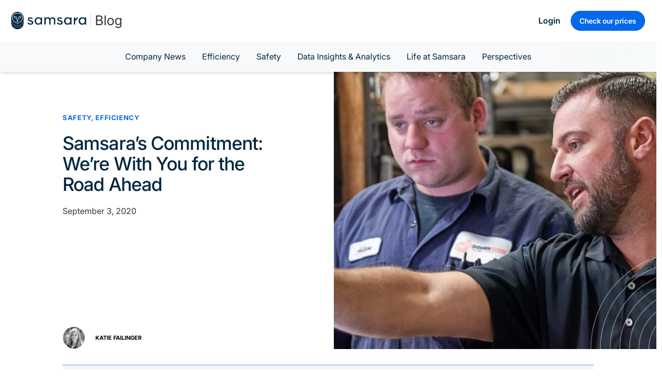

--- FILE ---
content_type: text/html;charset=utf-8
request_url: https://www.samsara.com/blog/samsaras-commitment-with-you-for-the-road-ahead
body_size: 134777
content:
<!DOCTYPE html><html  lang="en-US" dir="ltr" class="" style=""><head><meta charset="utf-8">
<meta name="viewport" content="width=device-width, initial-scale=1">
<script data-hid="ketch">!function(){window.semaphore=window.semaphore||[],window.ketch=function(){window.semaphore.push(arguments)};var e=document.createElement("script");e.type="text/javascript",e.src="https://global.ketchcdn.com/web/v3/config/samsara/samsara_web_properties/boot.js",e.defer=e.async=!0,document.getElementsByTagName("head")[0].appendChild(e)}();</script>
<script type="importmap">{"imports":{"#entry":"/_nuxt/BgJX27mN.js"}}</script>
<script data-hid="anti-flicker">(function(e,t,p){var n=document.documentElement,s={p:[],r:[]},u={p:s.p,r:s.r,push:function(e){s.p.push(e)},ready:function(e){s.r.push(e)}};e.intellimize=u,n.className+=" "+p,setTimeout(function(){n.className=n.className.replace(RegExp(" ?"+p),"")},t)})(window, 4000, "anti-flicker")</script>
<link rel="preload" href="https://cdn.intellimize.co/snippet/117849053.js" as="script">
<script src="https://cdn.intellimize.co/snippet/117849053.js" async onerror="document.documentElement.className = document.documentElement.className.replace(RegExp(&quot; ?anti-flicker&quot;), &quot;&quot;)" data-hid="intellimize"></script>
<title>Samsara’s Commitment: We’re With You for the Road Ahead</title>
<link rel="preconnect" href="https://www.google.com">
<link rel="preconnect" href="https://www.googletagmanager.com">
<link rel="preconnect" href="https://snap.licdn.com">
<link rel="preconnect" href="https://app.launchdarkly.com">
<link rel="preconnect" href="https://api.intellimize.co" crossorigin>
<link rel="preconnect" href="https://117849053.intellimizeio.com">
<link rel="preconnect" href="https://log.intellimize.co" crossorigin>
<script src="https://www.google.com/recaptcha/api.js?render=6LfR1ZYpAAAAAMqK1_ILYvKlWGCLKjF_P1b4u9Ux" async defer></script>
<style>*,::backdrop,:after,:before{--tw-border-spacing-x:0;--tw-border-spacing-y:0;--tw-translate-x:0;--tw-translate-y:0;--tw-rotate:0;--tw-skew-x:0;--tw-skew-y:0;--tw-scale-x:1;--tw-scale-y:1;--tw-pan-x: ;--tw-pan-y: ;--tw-pinch-zoom: ;--tw-scroll-snap-strictness:proximity;--tw-gradient-from-position: ;--tw-gradient-via-position: ;--tw-gradient-to-position: ;--tw-ordinal: ;--tw-slashed-zero: ;--tw-numeric-figure: ;--tw-numeric-spacing: ;--tw-numeric-fraction: ;--tw-ring-inset: ;--tw-ring-offset-width:0px;--tw-ring-offset-color:#fff;--tw-ring-color:#3b82f680;--tw-ring-offset-shadow:0 0 #0000;--tw-ring-shadow:0 0 #0000;--tw-shadow:0 0 #0000;--tw-shadow-colored:0 0 #0000;--tw-blur: ;--tw-brightness: ;--tw-contrast: ;--tw-grayscale: ;--tw-hue-rotate: ;--tw-invert: ;--tw-saturate: ;--tw-sepia: ;--tw-drop-shadow: ;--tw-backdrop-blur: ;--tw-backdrop-brightness: ;--tw-backdrop-contrast: ;--tw-backdrop-grayscale: ;--tw-backdrop-hue-rotate: ;--tw-backdrop-invert: ;--tw-backdrop-opacity: ;--tw-backdrop-saturate: ;--tw-backdrop-sepia: ;--tw-contain-size: ;--tw-contain-layout: ;--tw-contain-paint: ;--tw-contain-style: }/*! tailwindcss v3.4.17 | MIT License | https://tailwindcss.com*/*,:after,:before{border:0 solid #e5e7eb;box-sizing:border-box}:after,:before{--tw-content:""}:host,html{line-height:1.5;-webkit-text-size-adjust:100%;font-family:Inter,system-ui,sans-serif;font-feature-settings:normal;font-variation-settings:normal;tab-size:4;-webkit-tap-highlight-color:transparent}body{line-height:inherit;margin:0}hr{border-top-width:1px;color:inherit;height:0}abbr:where([title]){-webkit-text-decoration:underline dotted;text-decoration:underline dotted}h1,h2,h3,h4,h5,h6{font-size:inherit;font-weight:inherit}a{color:inherit;text-decoration:inherit}b,strong{font-weight:bolder}code,kbd,pre,samp{font-family:ui-monospace,SFMono-Regular,Menlo,Monaco,Consolas,Liberation Mono,Courier New,monospace;font-feature-settings:normal;font-size:1em;font-variation-settings:normal}small{font-size:80%}sub,sup{font-size:75%;line-height:0;position:relative;vertical-align:initial}sub{bottom:-.25em}sup{top:-.5em}table{border-collapse:collapse;border-color:inherit;text-indent:0}button,input,optgroup,select,textarea{color:inherit;font-family:inherit;font-feature-settings:inherit;font-size:100%;font-variation-settings:inherit;font-weight:inherit;letter-spacing:inherit;line-height:inherit;margin:0;padding:0}button,select{text-transform:none}button,input:where([type=button]),input:where([type=reset]),input:where([type=submit]){-webkit-appearance:button;background-color:initial;background-image:none}:-moz-focusring{outline:auto}:-moz-ui-invalid{box-shadow:none}progress{vertical-align:initial}::-webkit-inner-spin-button,::-webkit-outer-spin-button{height:auto}[type=search]{-webkit-appearance:textfield;outline-offset:-2px}::-webkit-search-decoration{-webkit-appearance:none}::-webkit-file-upload-button{-webkit-appearance:button;font:inherit}summary{display:list-item}blockquote,dd,dl,figure,h1,h2,h3,h4,h5,h6,hr,p,pre{margin:0}fieldset{margin:0}fieldset,legend{padding:0}menu,ol,ul{list-style:none;margin:0;padding:0}dialog{padding:0}textarea{resize:vertical}input::placeholder,textarea::placeholder{color:#9ca3af;opacity:1}[role=button],button{cursor:pointer}:disabled{cursor:default}audio,canvas,embed,iframe,img,object,svg,video{display:block;vertical-align:middle}img,video{height:auto;max-width:100%}[hidden]:where(:not([hidden=until-found])){display:none}.container{margin-left:auto;margin-right:auto;padding-left:22px;padding-right:22px;width:100%}@media (min-width:415px){.container{max-width:415px}}@media (min-width:768px){.container{max-width:768px}}@media (min-width:1000px){.container{max-width:1000px}}@media (min-width:1079px){.container{max-width:1079px}}@media (min-width:1080px){.container{max-width:1080px}}.sr-only{height:1px;margin:-1px;overflow:hidden;padding:0;position:absolute;width:1px;clip:rect(0,0,0,0);border-width:0;white-space:nowrap}.\!pointer-events-none{pointer-events:none!important}.pointer-events-none{pointer-events:none}.pointer-events-auto{pointer-events:auto}.visible{visibility:visible}.invisible{visibility:hidden}.collapse{visibility:collapse}.static{position:static}.fixed{position:fixed}.absolute{position:absolute}.relative{position:relative}.\!sticky{position:sticky!important}.sticky{position:sticky}.inset-0{inset:0}.inset-\[1px\]{inset:1px}.-bottom-\[24px\]{bottom:-24px}.bottom-0{bottom:0}.bottom-1{bottom:20px}.bottom-2{bottom:36px}.bottom-4{bottom:80px}.bottom-\[-16px\]{bottom:-16px}.bottom-\[-25px\]{bottom:-25px}.bottom-\[-2px\]{bottom:-2px}.bottom-\[-50px\]{bottom:-50px}.bottom-\[-60px\]{bottom:-60px}.bottom-\[10\%\]{bottom:10%}.bottom-\[15\%\]{bottom:15%}.bottom-\[15px\]{bottom:15px}.bottom-\[20\%\]{bottom:20%}.bottom-\[20px\]{bottom:20px}.bottom-\[5\%\]{bottom:5%}.bottom-\[60px\]{bottom:60px}.bottom-auto{bottom:auto}.bottom-gap{bottom:11px}.bottom-gap2{bottom:22px}.bottom-space2{bottom:32px}.left-0{left:0}.left-1{left:20px}.left-1\/2{left:50%}.left-\[-100px\]{left:-100px}.left-\[-150px\]{left:-150px}.left-\[-200px\]{left:-200px}.left-\[-24px\]{left:-24px}.left-\[-30px\]{left:-30px}.left-\[0px\]{left:0}.left-\[100px\]{left:100px}.left-\[11px\]{left:11px}.left-\[15\%\]{left:15%}.left-\[15px\]{left:15px}.left-\[1px\]{left:1px}.left-\[200px\]{left:200px}.left-\[50\%\]{left:50%}.left-\[60\%\]{left:60%}.left-\[7px\]{left:7px}.left-\[80px\]{left:80px}.left-auto{left:auto}.left-full{left:100%}.left-gap1{left:12px}.left-gap2{left:22px}.left-space2{left:32px}.right-0{right:0}.right-1{right:20px}.right-2{right:36px}.right-\[-10px\]{right:-10px}.right-\[-90px\]{right:-90px}.right-\[10px\]{right:10px}.right-\[10vw\]{right:10vw}.right-\[15px\]{right:15px}.right-\[16px\]{right:16px}.right-\[20\%\]{right:20%}.right-\[20px\]{right:20px}.right-\[21px\]{right:21px}.right-\[23px\]{right:23px}.right-\[25px\]{right:25px}.right-\[27px\]{right:27px}.right-\[3px\]{right:3px}.right-\[4px\]{right:4px}.right-\[5px\]{right:5px}.right-auto{right:auto}.right-gap{right:11px}.right-gap2{right:22px}.right-space2{right:32px}.top-0{top:0}.top-1{top:20px}.top-1\/2{top:50%}.top-4{top:80px}.top-\[-10px\]{top:-10px}.top-\[-1px\]{top:-1px}.top-\[-2\%\]{top:-2%}.top-\[-5px\]{top:-5px}.top-\[-65px\]{top:-65px}.top-\[10px\]{top:10px}.top-\[12px\]{top:12px}.top-\[14px\]{top:14px}.top-\[15px\]{top:15px}.top-\[16px\]{top:16px}.top-\[1px\]{top:1px}.top-\[20px\]{top:20px}.top-\[22px\]{top:22px}.top-\[2px\]{top:2px}.top-\[3px\]{top:3px}.top-\[40px\]{top:40px}.top-\[44px\]{top:44px}.top-\[48px\]{top:48px}.top-\[49px\]{top:49px}.top-\[4px\]{top:4px}.top-\[5\%\]{top:5%}.top-\[50\%\]{top:50%}.top-\[50px\]{top:50px}.top-\[52px\]{top:52px}.top-\[54px\]{top:54px}.top-\[56px\]{top:56px}.top-\[5px\]{top:5px}.top-\[5vh\]{top:5vh}.top-\[66px\]{top:66px}.top-\[75px\]{top:75px}.top-\[9px\]{top:9px}.top-auto{top:auto}.top-gap2{top:22px}.top-space2{top:32px}.isolate{isolation:isolate}.\!z-20{z-index:20!important}.-z-10{z-index:-10}.-z-\[1\]{z-index:-1}.-z-\[2\]{z-index:-2}.z-0{z-index:0}.z-10{z-index:10}.z-20{z-index:20}.z-30{z-index:30}.z-40{z-index:40}.z-50{z-index:50}.z-\[-1\]{z-index:-1}.z-\[10000\]{z-index:10000}.z-\[10001\]{z-index:10001}.z-\[1000\]{z-index:1000}.z-\[120\]{z-index:120}.z-\[1\]{z-index:1}.z-\[2\]{z-index:2}.z-\[3\]{z-index:3}.z-\[60\]{z-index:60}.z-\[9998\]{z-index:9998}.z-\[9999\]{z-index:9999}.order-1{order:1}.order-2{order:2}.order-4{order:4}.order-first{order:-9999}.order-last{order:9999}.float-right{float:right}.float-left{float:left}.float-none{float:none}.m-0{margin:0}.m-1{margin:20px}.m-1\/2{margin:8px}.m-1\/4{margin:4px}.m-3{margin:48px}.m-7{margin:1.75rem}.m-auto{margin:auto}.\!mx-\[0px\]{margin-left:0!important;margin-right:0!important}.\!my-0{margin-bottom:0!important;margin-top:0!important}.-mx-2\.5{margin-left:-.625rem;margin-right:-.625rem}.-mx-3{margin-left:-48px;margin-right:-48px}.-mx-\[11px\],.-mx-gap{margin-left:-11px;margin-right:-11px}.-mx-gap2{margin-left:-22px;margin-right:-22px}.mx-0{margin-left:0;margin-right:0}.mx-1{margin-left:20px;margin-right:20px}.mx-1\/12{margin-left:8.333333%;margin-right:8.333333%}.mx-1\/2{margin-left:8px;margin-right:8px}.mx-1\/4{margin-left:4px;margin-right:4px}.mx-2{margin-left:36px;margin-right:36px}.mx-3\.5{margin-left:.875rem;margin-right:.875rem}.mx-4{margin-left:80px;margin-right:80px}.mx-\[-2px\]{margin-left:-2px;margin-right:-2px}.mx-\[0\],.mx-\[0px\]{margin-left:0;margin-right:0}.mx-\[15px\]{margin-left:15px;margin-right:15px}.mx-\[2px\]{margin-left:2px;margin-right:2px}.mx-\[8px\]{margin-left:8px;margin-right:8px}.mx-auto{margin-left:auto;margin-right:auto}.mx-gap{margin-left:11px;margin-right:11px}.mx-gap2{margin-left:22px;margin-right:22px}.mx-space{margin-left:16px;margin-right:16px}.my-0{margin-bottom:0;margin-top:0}.my-1{margin-bottom:20px;margin-top:20px}.my-1\.5{margin-bottom:.375rem;margin-top:.375rem}.my-1\/2{margin-bottom:8px;margin-top:8px}.my-2{margin-bottom:36px;margin-top:36px}.my-3{margin-bottom:48px;margin-top:48px}.my-4{margin-bottom:80px;margin-top:80px}.my-5{margin-bottom:120px;margin-top:120px}.my-6{margin-bottom:180px;margin-top:180px}.my-7{margin-bottom:1.75rem;margin-top:1.75rem}.my-\[100px\]{margin-bottom:100px;margin-top:100px}.my-\[8px\]{margin-bottom:8px;margin-top:8px}.my-auto{margin-bottom:auto;margin-top:auto}.my-gap{margin-bottom:11px;margin-top:11px}.my-gap1{margin-bottom:12px;margin-top:12px}.my-space{margin-bottom:16px;margin-top:16px}.my-space2{margin-bottom:32px;margin-top:32px}.\!-mb-space1{margin-bottom:-24px!important}.\!mb-0{margin-bottom:0!important}.\!mb-1{margin-bottom:20px!important}.\!mb-\[-10px\]{margin-bottom:-10px!important}.\!mb-gap{margin-bottom:11px!important}.\!ml-0{margin-left:0!important}.\!mr-\[7\.5px\]{margin-right:7.5px!important}.\!mt-\[10px\]{margin-top:10px!important}.\!mt-space{margin-top:16px!important}.\!mt-space1{margin-top:24px!important}.-mb-1{margin-bottom:-20px}.-mb-2{margin-bottom:-36px}.-mb-\[2px\]{margin-bottom:-2px}.-ml-\[21px\]{margin-left:-21px}.-ml-gap2{margin-left:-22px}.-mr-1{margin-right:-20px}.-mr-gap{margin-right:-11px}.-mt-1{margin-top:-20px}.-mt-12{margin-top:-3rem}.-mt-2{margin-top:-36px}.-mt-5{margin-top:-120px}.-mt-9{margin-top:-2.25rem}.-mt-space2{margin-top:-32px}.mb-0{margin-bottom:0}.mb-1{margin-bottom:20px}.mb-1\.5{margin-bottom:.375rem}.mb-1\/2{margin-bottom:8px}.mb-1\/4{margin-bottom:4px}.mb-10{margin-bottom:2.5rem}.mb-12{margin-bottom:3rem}.mb-16{margin-bottom:4rem}.mb-2{margin-bottom:36px}.mb-3{margin-bottom:48px}.mb-4{margin-bottom:80px}.mb-5{margin-bottom:120px}.mb-6{margin-bottom:180px}.mb-7{margin-bottom:1.75rem}.mb-8{margin-bottom:2rem}.mb-\[-10px\]{margin-bottom:-10px}.mb-\[-28px\]{margin-bottom:-28px}.mb-\[-40px\]{margin-bottom:-40px}.mb-\[-76px\]{margin-bottom:-76px}.mb-\[0\.25rem\]{margin-bottom:.25rem}.mb-\[0\.5rem\]{margin-bottom:.5rem}.mb-\[0\.75rem\]{margin-bottom:.75rem}.mb-\[1\.75rem\]{margin-bottom:1.75rem}.mb-\[100px\]{margin-bottom:100px}.mb-\[10px\]{margin-bottom:10px}.mb-\[12px\]{margin-bottom:12px}.mb-\[15px\]{margin-bottom:15px}.mb-\[17px\]{margin-bottom:17px}.mb-\[1rem\]{margin-bottom:1rem}.mb-\[24px\]{margin-bottom:24px}.mb-\[25px\]{margin-bottom:25px}.mb-\[26px\]{margin-bottom:26px}.mb-\[28px\]{margin-bottom:28px}.mb-\[36px\]{margin-bottom:36px}.mb-\[42px\]{margin-bottom:42px}.mb-\[5px\]{margin-bottom:5px}.mb-\[6px\]{margin-bottom:6px}.mb-\[7px\]{margin-bottom:7px}.mb-\[8px\]{margin-bottom:8px}.mb-gap{margin-bottom:11px}.mb-gap1{margin-bottom:12px}.mb-gap2{margin-bottom:22px}.mb-space{margin-bottom:16px}.mb-space1{margin-bottom:24px}.mb-space2{margin-bottom:32px}.ml-0{margin-left:0}.ml-0\.5{margin-left:.125rem}.ml-1{margin-left:20px}.ml-1\/12{margin-left:8.333333%}.ml-1\/2{margin-left:8px}.ml-1\/4{margin-left:4px}.ml-2{margin-left:36px}.ml-2\/12{margin-left:16.666667%}.ml-3{margin-left:48px}.ml-3\/12{margin-left:25%}.ml-\[-22px\]{margin-left:-22px}.ml-\[100px\]{margin-left:100px}.ml-\[11px\]{margin-left:11px}.ml-\[2rem\]{margin-left:2rem}.ml-\[7\.5px\]{margin-left:7.5px}.ml-\[8px\]{margin-left:8px}.ml-\[9px\]{margin-left:9px}.ml-auto{margin-left:auto}.ml-gap{margin-left:11px}.ml-gap2{margin-left:22px}.ml-space{margin-left:16px}.ml-space2{margin-left:32px}.mr-0{margin-right:0}.mr-1{margin-right:20px}.mr-1\/2{margin-right:8px}.mr-1\/4{margin-right:4px}.mr-2{margin-right:36px}.mr-3{margin-right:48px}.mr-4\/12{margin-right:33.333333%}.mr-\[100px\]{margin-right:100px}.mr-\[10px\]{margin-right:10px}.mr-\[12px\]{margin-right:12px}.mr-\[15px\]{margin-right:15px}.mr-\[4px\]{margin-right:4px}.mr-\[5px\]{margin-right:5px}.mr-auto{margin-right:auto}.mr-gap{margin-right:11px}.mr-space{margin-right:16px}.mr-space1{margin-right:24px}.mt-0{margin-top:0}.mt-1{margin-top:20px}.mt-1\.5{margin-top:.375rem}.mt-1\/2{margin-top:8px}.mt-1\/4{margin-top:4px}.mt-10{margin-top:2.5rem}.mt-12{margin-top:3rem}.mt-16{margin-top:4rem}.mt-2{margin-top:36px}.mt-2\.5{margin-top:.625rem}.mt-3{margin-top:48px}.mt-3\.5{margin-top:.875rem}.mt-4{margin-top:80px}.mt-40{margin-top:10rem}.mt-5{margin-top:120px}.mt-6{margin-top:180px}.mt-7{margin-top:1.75rem}.mt-8{margin-top:2rem}.mt-9{margin-top:2.25rem}.mt-\[-120px\]{margin-top:-120px}.mt-\[-4px\]{margin-top:-4px}.mt-\[0\.75rem\]{margin-top:.75rem}.mt-\[0px\]{margin-top:0}.mt-\[100px\]{margin-top:100px}.mt-\[10px\]{margin-top:10px}.mt-\[15px\]{margin-top:15px}.mt-\[17px\]{margin-top:17px}.mt-\[1px\]{margin-top:1px}.mt-\[20px\]{margin-top:20px}.mt-\[2px\]{margin-top:2px}.mt-\[30px\]{margin-top:30px}.mt-\[35px\]{margin-top:35px}.mt-\[3px\]{margin-top:3px}.mt-\[40px\]{margin-top:40px}.mt-\[4px\]{margin-top:4px}.mt-\[55px\]{margin-top:55px}.mt-\[5px\]{margin-top:5px}.mt-\[60px\]{margin-top:60px}.mt-\[8px\]{margin-top:8px}.mt-auto{margin-top:auto}.mt-px{margin-top:1px}.mt-space{margin-top:16px}.mt-space1{margin-top:24px}.mt-space2{margin-top:32px}.box-border{box-sizing:border-box}.block{display:block}.inline-block{display:inline-block}.\!inline{display:inline!important}.inline{display:inline}.\!flex{display:flex!important}.flex{display:flex}.inline-flex{display:inline-flex}.table{display:table}.grid{display:grid}.contents{display:contents}.list-item{display:list-item}.\!hidden{display:none!important}.hidden{display:none}.aspect-\[1\/1\]{aspect-ratio:1/1}.aspect-\[3\/4\]{aspect-ratio:3/4}.aspect-\[4\/3\]{aspect-ratio:4/3}.aspect-square{aspect-ratio:1/1}.aspect-video{aspect-ratio:16/9}.size-\[12px\]{height:12px;width:12px}.size-\[24px\]{height:24px;width:24px}.\!h-fit{height:fit-content!important}.\!h-full{height:100%!important}.h-0{height:0}.h-1{height:20px}.h-16{height:4rem}.h-2{height:36px}.h-24{height:6rem}.h-3{height:48px}.h-4{height:80px}.h-8{height:2rem}.h-\[100\%\]{height:100%}.h-\[1000px\]{height:1000px}.h-\[100px\]{height:100px}.h-\[110px\]{height:110px}.h-\[116px\]{height:116px}.h-\[12px\]{height:12px}.h-\[144px\]{height:144px}.h-\[14px\]{height:14px}.h-\[15px\]{height:15px}.h-\[160px\]{height:160px}.h-\[16px\]{height:16px}.h-\[170px\]{height:170px}.h-\[18px\]{height:18px}.h-\[1px\]{height:1px}.h-\[200px\]{height:200px}.h-\[20px\]{height:20px}.h-\[224px\]{height:224px}.h-\[22px\]{height:22px}.h-\[237px\]{height:237px}.h-\[24px\]{height:24px}.h-\[254px\]{height:254px}.h-\[25px\]{height:25px}.h-\[26px\]{height:26px}.h-\[2px\]{height:2px}.h-\[30000px\]{height:30000px}.h-\[300px\]{height:300px}.h-\[30px\]{height:30px}.h-\[314px\]{height:314px}.h-\[31px\]{height:31px}.h-\[338px\]{height:338px}.h-\[33px\]{height:33px}.h-\[340px\]{height:340px}.h-\[34px\]{height:34px}.h-\[350px\]{height:350px}.h-\[35px\]{height:35px}.h-\[36px\]{height:36px}.h-\[37px\]{height:37px}.h-\[38px\]{height:38px}.h-\[3px\]{height:3px}.h-\[40\%\]{height:40%}.h-\[400px\]{height:400px}.h-\[40vh\]{height:40vh}.h-\[41px\]{height:41px}.h-\[42px\]{height:42px}.h-\[44px\]{height:44px}.h-\[45px\]{height:45px}.h-\[460px\]{height:460px}.h-\[472px\]{height:472px}.h-\[47px\]{height:47px}.h-\[48px\]{height:48px}.h-\[4px\]{height:4px}.h-\[4rem\]{height:4rem}.h-\[50\%\]{height:50%}.h-\[500px\]{height:500px}.h-\[50px\]{height:50px}.h-\[50vh\]{height:50vh}.h-\[517px\]{height:517px}.h-\[52px\]{height:52px}.h-\[537px\]{height:537px}.h-\[54px\]{height:54px}.h-\[56px\]{height:56px}.h-\[57px\]{height:57px}.h-\[58px\]{height:58px}.h-\[5px\]{height:5px}.h-\[600px\]{height:600px}.h-\[60px\]{height:60px}.h-\[62px\]{height:62px}.h-\[64px\]{height:64px}.h-\[66\.67\%\]{height:66.67%}.h-\[66\.7\%\]{height:66.7%}.h-\[66px\]{height:66px}.h-\[6px\]{height:6px}.h-\[70\%\]{height:70%}.h-\[70px\]{height:70px}.h-\[75px\]{height:75px}.h-\[78px\]{height:78px}.h-\[7px\]{height:7px}.h-\[80px\]{height:80px}.h-\[86px\]{height:86px}.h-\[8px\]{height:8px}.h-\[95px\]{height:95px}.h-\[98\%\]{height:98%}.h-\[9px\]{height:9px}.h-\[calc\(100\%-127px\)\]{height:calc(100% - 127px)}.h-auto{height:auto}.h-fit{height:fit-content}.h-full{height:100%}.h-px{height:1px}.h-screen{height:100vh}.\!max-h-\[200px\]{max-height:200px!important}.max-h-0{max-height:0}.max-h-64{max-height:16rem}.max-h-\[135px\]{max-height:135px}.max-h-\[150px\]{max-height:150px}.max-h-\[253px\]{max-height:253px}.max-h-\[25px\]{max-height:25px}.max-h-\[28px\]{max-height:28px}.max-h-\[300px\]{max-height:300px}.max-h-\[320px\]{max-height:320px}.max-h-\[350px\]{max-height:350px}.max-h-\[45px\]{max-height:45px}.max-h-\[500px\]{max-height:500px}.max-h-\[600px\]{max-height:600px}.max-h-\[60px\]{max-height:60px}.max-h-\[60vh\]{max-height:60vh}.max-h-\[80px\]{max-height:80px}.max-h-\[80vh\]{max-height:80vh}.max-h-\[90px\]{max-height:90px}.max-h-\[90vh\]{max-height:90vh}.max-h-\[95vh\]{max-height:95vh}.max-h-\[9px\]{max-height:9px}.max-h-fit{max-height:fit-content}.max-h-full{max-height:100%}.max-h-screen{max-height:100vh}.max-h-svh{max-height:100svh}.min-h-0{min-height:0}.min-h-\[120px\]{min-height:120px}.min-h-\[2\.813rem\]{min-height:2.813rem}.min-h-\[250px\]{min-height:250px}.min-h-\[288px\]{min-height:288px}.min-h-\[306px\]{min-height:306px}.min-h-\[378px\]{min-height:378px}.min-h-\[390px\]{min-height:390px}.min-h-\[45px\]{min-height:45px}.min-h-\[48px\]{min-height:48px}.min-h-\[56px\]{min-height:56px}.min-h-\[600px\]{min-height:600px}.min-h-\[60px\]{min-height:60px}.min-h-\[65px\]{min-height:65px}.min-h-\[660px\]{min-height:660px}.min-h-\[690px\]{min-height:690px}.min-h-\[96px\]{min-height:96px}.min-h-fit{min-height:fit-content}.min-h-full{min-height:100%}.min-h-screen{min-height:100vh}.\!w-\[335px\]{width:335px!important}.\!w-auto{width:auto!important}.\!w-full{width:100%!important}.w-0{width:0}.w-1{width:20px}.w-1\/12{width:8.333333%}.w-1\/2{width:50%}.w-1\/3{width:33.333333%}.w-1\/4{width:25%}.w-10\/12{width:83.333333%}.w-11\/12{width:91.666667%}.w-12\/12{width:100%}.w-16{width:4rem}.w-2{width:36px}.w-2\/12{width:16.666667%}.w-2\/3{width:66.666667%}.w-24{width:6rem}.w-3{width:48px}.w-3\/12{width:25%}.w-4{width:80px}.w-4\/12{width:33.333333%}.w-4\/5{width:80%}.w-5\/12{width:41.666667%}.w-6\/12{width:50%}.w-7\/12{width:58.333333%}.w-8{width:2rem}.w-8\/12{width:66.666667%}.w-9{width:2.25rem}.w-9\/12{width:75%}.w-\[100\%\]{width:100%}.w-\[100px\]{width:100px}.w-\[110px\]{width:110px}.w-\[116px\]{width:116px}.w-\[120px\]{width:120px}.w-\[122px\]{width:122px}.w-\[12px\]{width:12px}.w-\[13px\]{width:13px}.w-\[140px\]{width:140px}.w-\[143px\]{width:143px}.w-\[14px\]{width:14px}.w-\[150px\]{width:150px}.w-\[15px\]{width:15px}.w-\[15vw\]{width:15vw}.w-\[165px\]{width:165px}.w-\[16px\]{width:16px}.w-\[175px\]{width:175px}.w-\[17px\]{width:17px}.w-\[18\%\]{width:18%}.w-\[180px\]{width:180px}.w-\[190px\]{width:190px}.w-\[1px\]{width:1px}.w-\[200px\]{width:200px}.w-\[20px\]{width:20px}.w-\[22px\]{width:22px}.w-\[230px\]{width:230px}.w-\[23px\]{width:23px}.w-\[24px\]{width:24px}.w-\[25px\]{width:25px}.w-\[25vw\]{width:25vw}.w-\[264px\]{width:264px}.w-\[280px\]{width:280px}.w-\[2px\]{width:2px}.w-\[305px\]{width:305px}.w-\[30px\]{width:30px}.w-\[321px\]{width:321px}.w-\[32vw\]{width:32vw}.w-\[338px\]{width:338px}.w-\[33px\]{width:33px}.w-\[34px\]{width:34px}.w-\[350px\]{width:350px}.w-\[35px\]{width:35px}.w-\[387px\]{width:387px}.w-\[415px\]{width:415px}.w-\[418px\]{width:418px}.w-\[44px\]{width:44px}.w-\[45px\]{width:45px}.w-\[46\%\]{width:46%}.w-\[4rem\]{width:4rem}.w-\[50\%\]{width:50%}.w-\[500px\]{width:500px}.w-\[50px\]{width:50px}.w-\[520px\]{width:520px}.w-\[530px\]{width:530px}.w-\[5px\]{width:5px}.w-\[60px\]{width:60px}.w-\[64px\]{width:64px}.w-\[680px\]{width:680px}.w-\[6px\]{width:6px}.w-\[70\%\]{width:70%}.w-\[70px\]{width:70px}.w-\[80px\]{width:80px}.w-\[80vw\]{width:80vw}.w-\[85px\]{width:85px}.w-\[88px\]{width:88px}.w-\[8px\]{width:8px}.w-\[90\%\]{width:90%}.w-\[99\%\]{width:99%}.w-\[9px\]{width:9px}.w-\[calc\(100\%\+44px\)\]{width:calc(100% + 44px)}.w-\[calc\(100\%-20px\)\]{width:calc(100% - 20px)}.w-\[calc\(100\%-22px\)\]{width:calc(100% - 22px)}.w-\[calc\(100\%-55px\)\]{width:calc(100% - 55px)}.w-auto{width:auto}.w-fit{width:fit-content}.w-full{width:100%}.w-max{width:max-content}.w-screen{width:100vw}.w-screen-1\/2{width:50vw}.\!min-w-\[55px\]{min-width:55px!important}.min-w-0{min-width:0}.min-w-\[140px\]{min-width:140px}.min-w-\[156px\]{min-width:156px}.min-w-\[200px\]{min-width:200px}.min-w-\[247px\]{min-width:247px}.min-w-\[300px\]{min-width:300px}.min-w-\[35px\]{min-width:35px}.min-w-\[50px\]{min-width:50px}.min-w-\[7\.5rem\]{min-width:7.5rem}.min-w-fit{min-width:fit-content}.min-w-full{min-width:100%}.\!max-w-\[400px\]{max-width:400px!important}.\!max-w-\[55px\]{max-width:55px!important}.max-w-2xl{max-width:42rem}.max-w-\[1000px\]{max-width:1000px}.max-w-\[100px\]{max-width:100px}.max-w-\[1058px\]{max-width:1058px}.max-w-\[107px\]{max-width:107px}.max-w-\[1080px\]{max-width:1080px}.max-w-\[110px\]{max-width:110px}.max-w-\[125px\]{max-width:125px}.max-w-\[138px\]{max-width:138px}.max-w-\[1440px\]{max-width:1440px}.max-w-\[150px\]{max-width:150px}.max-w-\[154px\]{max-width:154px}.max-w-\[167px\]{max-width:167px}.max-w-\[186px\]{max-width:186px}.max-w-\[1920px\]{max-width:1920px}.max-w-\[200px\]{max-width:200px}.max-w-\[209px\]{max-width:209px}.max-w-\[23px\]{max-width:23px}.max-w-\[247px\]{max-width:247px}.max-w-\[25px\]{max-width:25px}.max-w-\[288px\]{max-width:288px}.max-w-\[297px\]{max-width:297px}.max-w-\[321px\]{max-width:321px}.max-w-\[33px\]{max-width:33px}.max-w-\[340px\]{max-width:340px}.max-w-\[350px\]{max-width:350px}.max-w-\[37px\]{max-width:37px}.max-w-\[400px\]{max-width:400px}.max-w-\[478px\]{max-width:478px}.max-w-\[500px\]{max-width:500px}.max-w-\[560px\]{max-width:560px}.max-w-\[575px\]{max-width:575px}.max-w-\[600px\]{max-width:600px}.max-w-\[60px\]{max-width:60px}.max-w-\[630px\]{max-width:630px}.max-w-\[670px\]{max-width:670px}.max-w-\[695px\]{max-width:695px}.max-w-\[698px\]{max-width:698px}.max-w-\[70px\]{max-width:70px}.max-w-\[77px\]{max-width:77px}.max-w-\[78px\]{max-width:78px}.max-w-\[800px\]{max-width:800px}.max-w-\[85\%\]{max-width:85%}.max-w-\[90\%\]{max-width:90%}.max-w-\[900px\]{max-width:900px}.max-w-\[91px\]{max-width:91px}.max-w-\[9px\]{max-width:9px}.max-w-full{max-width:100%}.max-w-lg{max-width:32rem}.max-w-md{max-width:28rem}.max-w-none{max-width:none}.max-w-screen-xl{max-width:1080px}.max-w-sm{max-width:24rem}.flex-1{flex:1 1 0%}.flex-\[0_0_280px\]{flex:0 0 280px}.flex-none{flex:none}.flex-shrink{flex-shrink:1}.flex-shrink-0{flex-shrink:0}.shrink{flex-shrink:1}.shrink-0{flex-shrink:0}.flex-grow{flex-grow:1}.flex-grow-0{flex-grow:0}.grow{flex-grow:1}.grow-0{flex-grow:0}.origin-bottom{transform-origin:bottom}.origin-center{transform-origin:center}.origin-left{transform-origin:left}.origin-right{transform-origin:right}.origin-top-left{transform-origin:top left}.-translate-x-1\/2,.-translate-x-\[50\%\]{--tw-translate-x:-50%}.-translate-x-1\/2,.-translate-x-\[50\%\],.-translate-y-1{transform:translate(var(--tw-translate-x),var(--tw-translate-y)) rotate(var(--tw-rotate)) skew(var(--tw-skew-x)) skewY(var(--tw-skew-y)) scaleX(var(--tw-scale-x)) scaleY(var(--tw-scale-y))}.-translate-y-1{--tw-translate-y:-20px}.-translate-y-1\/2{--tw-translate-y:-50%}.-translate-y-1\/2,.-translate-y-5{transform:translate(var(--tw-translate-x),var(--tw-translate-y)) rotate(var(--tw-rotate)) skew(var(--tw-skew-x)) skewY(var(--tw-skew-y)) scaleX(var(--tw-scale-x)) scaleY(var(--tw-scale-y))}.-translate-y-5{--tw-translate-y:-120px}.-translate-y-\[50\%\]{--tw-translate-y:-50%}.-translate-y-\[50\%\],.translate-x-0{transform:translate(var(--tw-translate-x),var(--tw-translate-y)) rotate(var(--tw-rotate)) skew(var(--tw-skew-x)) skewY(var(--tw-skew-y)) scaleX(var(--tw-scale-x)) scaleY(var(--tw-scale-y))}.translate-x-0{--tw-translate-x:0px}.translate-x-1\/2{--tw-translate-x:50%}.translate-x-1\/2,.translate-x-\[-3px\]{transform:translate(var(--tw-translate-x),var(--tw-translate-y)) rotate(var(--tw-rotate)) skew(var(--tw-skew-x)) skewY(var(--tw-skew-y)) scaleX(var(--tw-scale-x)) scaleY(var(--tw-scale-y))}.translate-x-\[-3px\]{--tw-translate-x:-3px}.translate-x-\[-50\%\]{--tw-translate-x:-50%}.translate-x-\[-50\%\],.translate-x-\[1px\]{transform:translate(var(--tw-translate-x),var(--tw-translate-y)) rotate(var(--tw-rotate)) skew(var(--tw-skew-x)) skewY(var(--tw-skew-y)) scaleX(var(--tw-scale-x)) scaleY(var(--tw-scale-y))}.translate-x-\[1px\]{--tw-translate-x:1px}.translate-x-\[200px\]{--tw-translate-x:200px}.translate-x-\[200px\],.translate-x-\[20px\]{transform:translate(var(--tw-translate-x),var(--tw-translate-y)) rotate(var(--tw-rotate)) skew(var(--tw-skew-x)) skewY(var(--tw-skew-y)) scaleX(var(--tw-scale-x)) scaleY(var(--tw-scale-y))}.translate-x-\[20px\]{--tw-translate-x:20px}.translate-x-\[4px\]{--tw-translate-x:4px}.translate-x-\[4px\],.translate-x-\[8px\]{transform:translate(var(--tw-translate-x),var(--tw-translate-y)) rotate(var(--tw-rotate)) skew(var(--tw-skew-x)) skewY(var(--tw-skew-y)) scaleX(var(--tw-scale-x)) scaleY(var(--tw-scale-y))}.translate-x-\[8px\]{--tw-translate-x:8px}.translate-y-0{--tw-translate-y:0px}.translate-y-0,.translate-y-10{transform:translate(var(--tw-translate-x),var(--tw-translate-y)) rotate(var(--tw-rotate)) skew(var(--tw-skew-x)) skewY(var(--tw-skew-y)) scaleX(var(--tw-scale-x)) scaleY(var(--tw-scale-y))}.translate-y-10{--tw-translate-y:2.5rem}.translate-y-\[-10px\]{--tw-translate-y:-10px}.translate-y-\[-10px\],.translate-y-\[-118px\]{transform:translate(var(--tw-translate-x),var(--tw-translate-y)) rotate(var(--tw-rotate)) skew(var(--tw-skew-x)) skewY(var(--tw-skew-y)) scaleX(var(--tw-scale-x)) scaleY(var(--tw-scale-y))}.translate-y-\[-118px\]{--tw-translate-y:-118px}.translate-y-\[-119px\]{--tw-translate-y:-119px}.translate-y-\[-119px\],.translate-y-\[-1px\]{transform:translate(var(--tw-translate-x),var(--tw-translate-y)) rotate(var(--tw-rotate)) skew(var(--tw-skew-x)) skewY(var(--tw-skew-y)) scaleX(var(--tw-scale-x)) scaleY(var(--tw-scale-y))}.translate-y-\[-1px\]{--tw-translate-y:-1px}.translate-y-\[-3px\]{--tw-translate-y:-3px}.translate-y-\[-3px\],.translate-y-\[-50\%\]{transform:translate(var(--tw-translate-x),var(--tw-translate-y)) rotate(var(--tw-rotate)) skew(var(--tw-skew-x)) skewY(var(--tw-skew-y)) scaleX(var(--tw-scale-x)) scaleY(var(--tw-scale-y))}.translate-y-\[-50\%\]{--tw-translate-y:-50%}.translate-y-\[-52px\]{--tw-translate-y:-52px}.translate-y-\[-52px\],.translate-y-\[-66px\]{transform:translate(var(--tw-translate-x),var(--tw-translate-y)) rotate(var(--tw-rotate)) skew(var(--tw-skew-x)) skewY(var(--tw-skew-y)) scaleX(var(--tw-scale-x)) scaleY(var(--tw-scale-y))}.translate-y-\[-66px\]{--tw-translate-y:-66px}.translate-y-\[-8px\]{--tw-translate-y:-8px}.translate-y-\[-8px\],.translate-y-\[0px\]{transform:translate(var(--tw-translate-x),var(--tw-translate-y)) rotate(var(--tw-rotate)) skew(var(--tw-skew-x)) skewY(var(--tw-skew-y)) scaleX(var(--tw-scale-x)) scaleY(var(--tw-scale-y))}.translate-y-\[0px\]{--tw-translate-y:0px}.translate-y-\[100px\]{--tw-translate-y:100px}.translate-y-\[100px\],.translate-y-\[14px\]{transform:translate(var(--tw-translate-x),var(--tw-translate-y)) rotate(var(--tw-rotate)) skew(var(--tw-skew-x)) skewY(var(--tw-skew-y)) scaleX(var(--tw-scale-x)) scaleY(var(--tw-scale-y))}.translate-y-\[14px\]{--tw-translate-y:14px}.translate-y-\[300px\]{--tw-translate-y:300px}.translate-y-\[300px\],.translate-y-\[40px\]{transform:translate(var(--tw-translate-x),var(--tw-translate-y)) rotate(var(--tw-rotate)) skew(var(--tw-skew-x)) skewY(var(--tw-skew-y)) scaleX(var(--tw-scale-x)) scaleY(var(--tw-scale-y))}.translate-y-\[40px\]{--tw-translate-y:40px}.translate-y-\[60px\]{--tw-translate-y:60px}.translate-y-\[60px\],.translate-y-\[8px\]{transform:translate(var(--tw-translate-x),var(--tw-translate-y)) rotate(var(--tw-rotate)) skew(var(--tw-skew-x)) skewY(var(--tw-skew-y)) scaleX(var(--tw-scale-x)) scaleY(var(--tw-scale-y))}.translate-y-\[8px\]{--tw-translate-y:8px}.-rotate-90{--tw-rotate:-90deg}.-rotate-90,.rotate-0{transform:translate(var(--tw-translate-x),var(--tw-translate-y)) rotate(var(--tw-rotate)) skew(var(--tw-skew-x)) skewY(var(--tw-skew-y)) scaleX(var(--tw-scale-x)) scaleY(var(--tw-scale-y))}.rotate-0{--tw-rotate:0deg}.rotate-180{--tw-rotate:180deg}.rotate-180,.rotate-45{transform:translate(var(--tw-translate-x),var(--tw-translate-y)) rotate(var(--tw-rotate)) skew(var(--tw-skew-x)) skewY(var(--tw-skew-y)) scaleX(var(--tw-scale-x)) scaleY(var(--tw-scale-y))}.rotate-45{--tw-rotate:45deg}.rotate-90{--tw-rotate:90deg}.rotate-90,.scale-0{transform:translate(var(--tw-translate-x),var(--tw-translate-y)) rotate(var(--tw-rotate)) skew(var(--tw-skew-x)) skewY(var(--tw-skew-y)) scaleX(var(--tw-scale-x)) scaleY(var(--tw-scale-y))}.scale-0{--tw-scale-x:0;--tw-scale-y:0}.scale-110{--tw-scale-x:1.1;--tw-scale-y:1.1}.scale-110,.scale-125{transform:translate(var(--tw-translate-x),var(--tw-translate-y)) rotate(var(--tw-rotate)) skew(var(--tw-skew-x)) skewY(var(--tw-skew-y)) scaleX(var(--tw-scale-x)) scaleY(var(--tw-scale-y))}.scale-125{--tw-scale-x:1.25;--tw-scale-y:1.25}.scale-75{--tw-scale-x:.75;--tw-scale-y:.75}.scale-75,.scale-\[0\.8\]{transform:translate(var(--tw-translate-x),var(--tw-translate-y)) rotate(var(--tw-rotate)) skew(var(--tw-skew-x)) skewY(var(--tw-skew-y)) scaleX(var(--tw-scale-x)) scaleY(var(--tw-scale-y))}.scale-\[0\.8\]{--tw-scale-x:.8;--tw-scale-y:.8}.scale-\[1\.01\]{--tw-scale-x:1.01;--tw-scale-y:1.01}.scale-\[1\.01\],.scale-\[1\.25\]{transform:translate(var(--tw-translate-x),var(--tw-translate-y)) rotate(var(--tw-rotate)) skew(var(--tw-skew-x)) skewY(var(--tw-skew-y)) scaleX(var(--tw-scale-x)) scaleY(var(--tw-scale-y))}.scale-\[1\.25\]{--tw-scale-x:1.25;--tw-scale-y:1.25}.scale-\[1\]{--tw-scale-x:1;--tw-scale-y:1}.-scale-x-100,.scale-\[1\]{transform:translate(var(--tw-translate-x),var(--tw-translate-y)) rotate(var(--tw-rotate)) skew(var(--tw-skew-x)) skewY(var(--tw-skew-y)) scaleX(var(--tw-scale-x)) scaleY(var(--tw-scale-y))}.-scale-x-100{--tw-scale-x:-1}.scale-x-0{--tw-scale-x:0}.scale-x-0,.scale-x-100{transform:translate(var(--tw-translate-x),var(--tw-translate-y)) rotate(var(--tw-rotate)) skew(var(--tw-skew-x)) skewY(var(--tw-skew-y)) scaleX(var(--tw-scale-x)) scaleY(var(--tw-scale-y))}.scale-x-100{--tw-scale-x:1}.scale-x-\[1\.3\]{--tw-scale-x:1.3}.scale-x-\[1\.3\],.transform{transform:translate(var(--tw-translate-x),var(--tw-translate-y)) rotate(var(--tw-rotate)) skew(var(--tw-skew-x)) skewY(var(--tw-skew-y)) scaleX(var(--tw-scale-x)) scaleY(var(--tw-scale-y))}.transform-none{transform:none}.animate-fade-in-top-1{animation:fadeInTop .1s ease-out .1s both}@keyframes fadeInTop{0%{opacity:0;transform:translateY(-3px)}to{opacity:1;transform:translateY(0)}}.animate-fade-in-top-2{animation:fadeInTop .1s ease-out .2s both}@keyframes pulse{50%{opacity:.5}}.animate-pulse{animation:pulse 2s cubic-bezier(.4,0,.6,1) infinite}@keyframes spin{to{transform:rotate(1turn)}}.animate-spin{animation:spin 1s linear infinite}.cursor-default{cursor:default}.cursor-grab{cursor:grab}.cursor-grabbing{cursor:grabbing}.cursor-not-allowed{cursor:not-allowed}.cursor-pointer{cursor:pointer}.select-none{-webkit-user-select:none;user-select:none}.\!resize-none{resize:none!important}.resize{resize:both}.snap-both{scroll-snap-type:both var(--tw-scroll-snap-strictness)}.snap-mandatory{--tw-scroll-snap-strictness:mandatory}.snap-center{scroll-snap-align:center}.list-inside{list-style-position:inside}.list-decimal{list-style-type:decimal}.list-disc{list-style-type:disc}.list-none{list-style-type:none}.appearance-none{appearance:none}.grid-cols-1{grid-template-columns:repeat(1,minmax(0,1fr))}.grid-cols-2{grid-template-columns:repeat(2,minmax(0,1fr))}.grid-cols-3{grid-template-columns:repeat(3,minmax(0,1fr))}.grid-rows-\[0fr\]{grid-template-rows:0fr}.grid-rows-\[1fr\]{grid-template-rows:1fr}.flex-row{flex-direction:row}.flex-row-reverse{flex-direction:row-reverse}.flex-col{flex-direction:column}.flex-col-reverse{flex-direction:column-reverse}.flex-wrap{flex-wrap:wrap}.flex-wrap-reverse{flex-wrap:wrap-reverse}.flex-nowrap{flex-wrap:nowrap}.place-items-center{place-items:center}.content-center{align-content:center}.content-start{align-content:flex-start}.content-end{align-content:flex-end}.content-between{align-content:space-between}.content-around{align-content:space-around}.content-evenly{align-content:space-evenly}.content-stretch{align-content:stretch}.items-start{align-items:flex-start}.items-end{align-items:flex-end}.items-center{align-items:center}.items-baseline{align-items:baseline}.items-stretch{align-items:stretch}.justify-start{justify-content:flex-start}.justify-end{justify-content:flex-end}.justify-center{justify-content:center}.justify-between{justify-content:space-between}.justify-around{justify-content:space-around}.justify-evenly{justify-content:space-evenly}.justify-stretch{justify-content:stretch}.justify-items-center{justify-items:center}.gap-0{gap:0}.gap-1{gap:20px}.gap-1\/4{gap:4px}.gap-2{gap:36px}.gap-3{gap:48px}.gap-\[0\.5rem\]{gap:.5rem}.gap-\[10px\]{gap:10px}.gap-\[14px\]{gap:14px}.gap-\[16px\]{gap:16px}.gap-gap{gap:11px}.gap-gap2{gap:22px}.gap-space{gap:16px}.gap-x-1{column-gap:20px}.gap-x-2{column-gap:36px}.gap-x-\[16px\]{column-gap:16px}.gap-x-\[39px\]{column-gap:39px}.gap-y-1{row-gap:20px}.gap-y-gap2{row-gap:22px}.space-x-1>:not([hidden])~:not([hidden]){--tw-space-x-reverse:0;margin-left:calc(20px*(1 - var(--tw-space-x-reverse)));margin-right:calc(20px*var(--tw-space-x-reverse))}.space-x-1\/2>:not([hidden])~:not([hidden]){--tw-space-x-reverse:0;margin-left:calc(8px*(1 - var(--tw-space-x-reverse)));margin-right:calc(8px*var(--tw-space-x-reverse))}.space-x-\[10px\]>:not([hidden])~:not([hidden]){--tw-space-x-reverse:0;margin-left:calc(10px*(1 - var(--tw-space-x-reverse)));margin-right:calc(10px*var(--tw-space-x-reverse))}.space-x-\[4px\]>:not([hidden])~:not([hidden]){--tw-space-x-reverse:0;margin-left:calc(4px*(1 - var(--tw-space-x-reverse)));margin-right:calc(4px*var(--tw-space-x-reverse))}.space-x-\[8px\]>:not([hidden])~:not([hidden]){--tw-space-x-reverse:0;margin-left:calc(8px*(1 - var(--tw-space-x-reverse)));margin-right:calc(8px*var(--tw-space-x-reverse))}.space-y-1>:not([hidden])~:not([hidden]){--tw-space-y-reverse:0;margin-bottom:calc(20px*var(--tw-space-y-reverse));margin-top:calc(20px*(1 - var(--tw-space-y-reverse)))}.space-y-2>:not([hidden])~:not([hidden]){--tw-space-y-reverse:0;margin-bottom:calc(36px*var(--tw-space-y-reverse));margin-top:calc(36px*(1 - var(--tw-space-y-reverse)))}.space-y-4>:not([hidden])~:not([hidden]){--tw-space-y-reverse:0;margin-bottom:calc(80px*var(--tw-space-y-reverse));margin-top:calc(80px*(1 - var(--tw-space-y-reverse)))}.space-y-8>:not([hidden])~:not([hidden]){--tw-space-y-reverse:0;margin-bottom:calc(2rem*var(--tw-space-y-reverse));margin-top:calc(2rem*(1 - var(--tw-space-y-reverse)))}.divide-y>:not([hidden])~:not([hidden]){--tw-divide-y-reverse:0;border-bottom-width:calc(1px*var(--tw-divide-y-reverse));border-top-width:calc(1px*(1 - var(--tw-divide-y-reverse)))}.divide-gray-lightest>:not([hidden])~:not([hidden]){--tw-divide-opacity:1;border-color:rgb(248 248 248/var(--tw-divide-opacity,1))}.self-start{align-self:flex-start}.self-end{align-self:flex-end}.self-center{align-self:center}.self-stretch{align-self:stretch}.justify-self-start{justify-self:start}.justify-self-center{justify-self:center}.overflow-auto{overflow:auto}.overflow-hidden{overflow:hidden}.overflow-clip{overflow:clip}.overflow-visible{overflow:visible}.overflow-x-auto{overflow-x:auto}.overflow-y-auto{overflow-y:auto}.overflow-x-hidden{overflow-x:hidden}.overflow-y-hidden{overflow-y:hidden}.overflow-y-clip{overflow-y:clip}.overflow-x-scroll{overflow-x:scroll}.overflow-y-scroll{overflow-y:scroll}.scroll-smooth{scroll-behavior:smooth}.truncate{overflow:hidden;white-space:nowrap}.text-ellipsis,.truncate{text-overflow:ellipsis}.hyphens-auto{-webkit-hyphens:auto;hyphens:auto}.whitespace-normal{white-space:normal}.whitespace-nowrap{white-space:nowrap}.whitespace-pre-wrap{white-space:pre-wrap}.text-wrap{text-wrap:wrap}.text-nowrap{text-wrap:nowrap}.text-pretty{text-wrap:pretty}.break-words{overflow-wrap:break-word}.\!rounded-\[32px\]{border-radius:32px!important}.\!rounded-full{border-radius:9999px!important}.\!rounded-lg{border-radius:25px!important}.rounded{border-radius:4px}.rounded-3xl{border-radius:1.5rem}.rounded-\[0px\]{border-radius:0}.rounded-\[12px\]{border-radius:12px}.rounded-\[14px\]{border-radius:14px}.rounded-\[16px\]{border-radius:16px}.rounded-\[1px\]{border-radius:1px}.rounded-\[2px\]{border-radius:2px}.rounded-\[3px\]{border-radius:3px}.rounded-\[4px\]{border-radius:4px}.rounded-\[50px\]{border-radius:50px}.rounded-\[5px\]{border-radius:5px}.rounded-\[8px\]{border-radius:8px}.rounded-full{border-radius:9999px}.rounded-lg{border-radius:25px}.rounded-md{border-radius:.375rem}.rounded-none{border-radius:0}.rounded-sm{border-radius:.125rem}.rounded-b{border-bottom-left-radius:4px;border-bottom-right-radius:4px}.rounded-b-\[8px\]{border-bottom-left-radius:8px;border-bottom-right-radius:8px}.rounded-l-full{border-bottom-left-radius:9999px;border-top-left-radius:9999px}.rounded-l-md{border-bottom-left-radius:.375rem;border-top-left-radius:.375rem}.rounded-l-none{border-bottom-left-radius:0;border-top-left-radius:0}.rounded-r-md{border-bottom-right-radius:.375rem;border-top-right-radius:.375rem}.rounded-r-none{border-bottom-right-radius:0;border-top-right-radius:0}.rounded-t-\[8px\]{border-top-left-radius:8px;border-top-right-radius:8px}.\!rounded-bl-none{border-bottom-left-radius:0!important}.\!rounded-tl-none{border-top-left-radius:0!important}.rounded-bl-\[5px\]{border-bottom-left-radius:5px}.rounded-br-\[5px\]{border-bottom-right-radius:5px}.rounded-br-full{border-bottom-right-radius:9999px}.rounded-br-lg{border-bottom-right-radius:25px}.rounded-tl-\[100px\]{border-top-left-radius:100px}.rounded-tl-\[5px\]{border-top-left-radius:5px}.rounded-tr-\[5px\]{border-top-right-radius:5px}.rounded-tr-full{border-top-right-radius:9999px}.rounded-tr-lg{border-top-right-radius:25px}.rounded-tr-none{border-top-right-radius:0}.\!border-0{border-width:0!important}.border{border-width:1px}.border-0{border-width:0}.border-1{border-width:1px}.border-2{border-width:2px}.border-3{border-width:3px}.border-4{border-width:4px}.border-\[1\.5px\]{border-width:1.5px}.border-\[10px\]{border-width:10px}.border-\[1px\]{border-width:1px}.border-\[2px\]{border-width:2px}.border-\[8px\]{border-width:8px}.border-y-0{border-bottom-width:0;border-top-width:0}.border-y-1{border-bottom-width:1px;border-top-width:1px}.border-y-2{border-bottom-width:2px;border-top-width:2px}.\!border-b-1{border-bottom-width:1px!important}.border-b{border-bottom-width:1px}.border-b-0{border-bottom-width:0}.border-b-1{border-bottom-width:1px}.border-b-2{border-bottom-width:2px}.border-b-3{border-bottom-width:3px}.border-b-\[2px\]{border-bottom-width:2px}.border-l-0{border-left-width:0}.border-l-1{border-left-width:1px}.border-l-4{border-left-width:4px}.border-r-0{border-right-width:0}.border-r-1{border-right-width:1px}.border-r-2{border-right-width:2px}.border-t{border-top-width:1px}.border-t-0{border-top-width:0}.border-t-1{border-top-width:1px}.border-t-2{border-top-width:2px}.border-t-3{border-top-width:3px}.border-t-\[5px\]{border-top-width:5px}.\!border-solid{border-style:solid!important}.border-solid{border-style:solid}.border-dashed{border-style:dashed}.\!border-none{border-style:none!important}.border-none{border-style:none}.\!border-\[\#CD1426\]{--tw-border-opacity:1!important;border-color:rgb(205 20 38/var(--tw-border-opacity,1))!important}.\!border-\[\#e6e9eb\]{--tw-border-opacity:1!important;border-color:rgb(230 233 235/var(--tw-border-opacity,1))!important}.\!border-blue{--tw-border-opacity:1!important;border-color:rgb(3 105 234/var(--tw-border-opacity,1))!important}.\!border-green{border-color:rgb(13 171 65/var(--tw-border-opacity,1))!important}.\!border-green,.\!border-red{--tw-border-opacity:1!important}.\!border-red{border-color:rgb(223 32 54/var(--tw-border-opacity,1))!important}.border-\[\#8390A0\]{--tw-border-opacity:1;border-color:rgb(131 144 160/var(--tw-border-opacity,1))}.border-\[\#999\]{--tw-border-opacity:1;border-color:rgb(153 153 153/var(--tw-border-opacity,1))}.border-\[\#A2C1EC\]{--tw-border-opacity:1;border-color:rgb(162 193 236/var(--tw-border-opacity,1))}.border-\[\#D4D4D4\]{--tw-border-opacity:1;border-color:rgb(212 212 212/var(--tw-border-opacity,1))}.border-\[\#D6DBE1\]{--tw-border-opacity:1;border-color:rgb(214 219 225/var(--tw-border-opacity,1))}.border-\[\#D9D9D9\]{--tw-border-opacity:1;border-color:rgb(217 217 217/var(--tw-border-opacity,1))}.border-\[\#DBDBDB\]{--tw-border-opacity:1;border-color:rgb(219 219 219/var(--tw-border-opacity,1))}.border-\[\#E7EAEE\]{--tw-border-opacity:1;border-color:rgb(231 234 238/var(--tw-border-opacity,1))}.border-\[\#c4c4c4\]{--tw-border-opacity:1;border-color:rgb(196 196 196/var(--tw-border-opacity,1))}.border-amber-400{--tw-border-opacity:1;border-color:rgb(251 191 36/var(--tw-border-opacity,1))}.border-ash{--tw-border-opacity:1;border-color:rgb(243 246 251/var(--tw-border-opacity,1))}.border-black{--tw-border-opacity:1;border-color:rgb(0 0 0/var(--tw-border-opacity,1))}.border-black\/50{border-color:#00000080}.border-blue{--tw-border-opacity:1;border-color:rgb(3 105 234/var(--tw-border-opacity,1))}.border-blue-500{--tw-border-opacity:1;border-color:rgb(59 130 246/var(--tw-border-opacity,1))}.border-blue-dark{--tw-border-opacity:1;border-color:rgb(0 38 62/var(--tw-border-opacity,1))}.border-blue-dark\/10{border-color:#00263e1a}.border-blue-dark\/15{border-color:#00263e26}.border-blue-light{--tw-border-opacity:1;border-color:rgb(160 207 255/var(--tw-border-opacity,1))}.border-blue-light\/40{border-color:#a0cfff66}.border-blue-lighter{--tw-border-opacity:1;border-color:rgb(240 246 254/var(--tw-border-opacity,1))}.border-blue-lightest{--tw-border-opacity:1;border-color:rgb(247 249 250/var(--tw-border-opacity,1))}.border-disabled-background{--tw-border-opacity:1;border-color:rgb(231 234 238/var(--tw-border-opacity,1))}.border-gray{--tw-border-opacity:1;border-color:rgb(153 153 153/var(--tw-border-opacity,1))}.border-gray-300{--tw-border-opacity:1;border-color:rgb(209 213 219/var(--tw-border-opacity,1))}.border-gray-400{--tw-border-opacity:1;border-color:rgb(156 163 175/var(--tw-border-opacity,1))}.border-gray-dark{--tw-border-opacity:1;border-color:rgb(51 51 51/var(--tw-border-opacity,1))}.border-gray-light{--tw-border-opacity:1;border-color:rgb(204 204 204/var(--tw-border-opacity,1))}.border-gray-lighter{--tw-border-opacity:1;border-color:rgb(216 216 216/var(--tw-border-opacity,1))}.border-green{--tw-border-opacity:1;border-color:rgb(13 171 65/var(--tw-border-opacity,1))}.border-red{--tw-border-opacity:1;border-color:rgb(223 32 54/var(--tw-border-opacity,1))}.border-teal{--tw-border-opacity:1;border-color:rgb(29 202 211/var(--tw-border-opacity,1))}.border-transparent{border-color:#0000}.border-white{--tw-border-opacity:1;border-color:rgb(255 255 255/var(--tw-border-opacity,1))}.border-white\/20{border-color:#fff3}.border-white\/50{border-color:#ffffff80}.border-b-black\/20{border-bottom-color:#0003}.border-b-white\/20{border-bottom-color:#fff3}.border-t-\[\#e4e4e4\]{--tw-border-opacity:1;border-top-color:rgb(228 228 228/var(--tw-border-opacity,1))}.border-t-black\/20{border-top-color:#0003}.border-t-white\/20{border-top-color:#fff3}.border-opacity-25{--tw-border-opacity:.25}.border-opacity-\[0\.15\]{--tw-border-opacity:.15}.\!bg-blue{background-color:rgb(3 105 234/var(--tw-bg-opacity,1))!important}.\!bg-blue,.\!bg-red-50{--tw-bg-opacity:1!important}.\!bg-red-50{background-color:rgb(254 242 242/var(--tw-bg-opacity,1))!important}.\!bg-white{--tw-bg-opacity:1!important;background-color:rgb(255 255 255/var(--tw-bg-opacity,1))!important}.bg-\[\#00263e33\]{background-color:#00263e33}.bg-\[\#0DB010\]{--tw-bg-opacity:1;background-color:rgb(13 176 16/var(--tw-bg-opacity,1))}.bg-\[\#101828\]\/85{background-color:#101828d9}.bg-\[\#111111\]{--tw-bg-opacity:1;background-color:rgb(17 17 17/var(--tw-bg-opacity,1))}.bg-\[\#233548\]{--tw-bg-opacity:1;background-color:rgb(35 53 72/var(--tw-bg-opacity,1))}.bg-\[\#805bcf\]{--tw-bg-opacity:1;background-color:rgb(128 91 207/var(--tw-bg-opacity,1))}.bg-\[\#E4F0FE\]{--tw-bg-opacity:1;background-color:rgb(228 240 254/var(--tw-bg-opacity,1))}.bg-\[\#E7EAEE\]{--tw-bg-opacity:1;background-color:rgb(231 234 238/var(--tw-bg-opacity,1))}.bg-\[\#F7F9FA\]{--tw-bg-opacity:1;background-color:rgb(247 249 250/var(--tw-bg-opacity,1))}.bg-\[\#FAFCFF\]{--tw-bg-opacity:1;background-color:rgb(250 252 255/var(--tw-bg-opacity,1))}.bg-\[\#bcbcbc\]{--tw-bg-opacity:1;background-color:rgb(188 188 188/var(--tw-bg-opacity,1))}.bg-\[\#caced4\]{--tw-bg-opacity:1;background-color:rgb(202 206 212/var(--tw-bg-opacity,1))}.bg-\[\#faf3f4\]{--tw-bg-opacity:1;background-color:rgb(250 243 244/var(--tw-bg-opacity,1))}.bg-\[rgba\(32\,105\,215\,0\.66\)\]{background-color:#2069d7a8}.bg-amber-50{--tw-bg-opacity:1;background-color:rgb(255 251 235/var(--tw-bg-opacity,1))}.bg-ash{--tw-bg-opacity:1;background-color:rgb(243 246 251/var(--tw-bg-opacity,1))}.bg-black{--tw-bg-opacity:1;background-color:rgb(0 0 0/var(--tw-bg-opacity,1))}.bg-blue{--tw-bg-opacity:1;background-color:rgb(3 105 234/var(--tw-bg-opacity,1))}.bg-blue-500{--tw-bg-opacity:1;background-color:rgb(59 130 246/var(--tw-bg-opacity,1))}.bg-blue-dark{--tw-bg-opacity:1;background-color:rgb(0 38 62/var(--tw-bg-opacity,1))}.bg-blue-dark\/30{background-color:#00263e4d}.bg-blue-dark\/50{background-color:#00263e80}.bg-blue-light{--tw-bg-opacity:1;background-color:rgb(160 207 255/var(--tw-bg-opacity,1))}.bg-blue-light\/13{background-color:#a0cfff21}.bg-blue-light\/15{background-color:#a0cfff26}.bg-blue-lighter{--tw-bg-opacity:1;background-color:rgb(240 246 254/var(--tw-bg-opacity,1))}.bg-blue-lighter\/20{background-color:#f0f6fe33}.bg-blue-lightest{--tw-bg-opacity:1;background-color:rgb(247 249 250/var(--tw-bg-opacity,1))}.bg-charcoal{--tw-bg-opacity:1;background-color:rgb(16 30 45/var(--tw-bg-opacity,1))}.bg-charcoal\/85{background-color:#101e2dd9}.bg-current{background-color:currentColor}.bg-disabled-background{--tw-bg-opacity:1;background-color:rgb(231 234 238/var(--tw-bg-opacity,1))}.bg-gray{--tw-bg-opacity:1;background-color:rgb(153 153 153/var(--tw-bg-opacity,1))}.bg-gray-200{--tw-bg-opacity:1;background-color:rgb(229 231 235/var(--tw-bg-opacity,1))}.bg-gray-300{--tw-bg-opacity:1;background-color:rgb(209 213 219/var(--tw-bg-opacity,1))}.bg-gray-darkest{--tw-bg-opacity:1;background-color:rgb(17 17 17/var(--tw-bg-opacity,1))}.bg-gray-light{--tw-bg-opacity:1;background-color:rgb(204 204 204/var(--tw-bg-opacity,1))}.bg-gray-lighter{--tw-bg-opacity:1;background-color:rgb(216 216 216/var(--tw-bg-opacity,1))}.bg-gray-lightest{--tw-bg-opacity:1;background-color:rgb(248 248 248/var(--tw-bg-opacity,1))}.bg-gray-neutral{--tw-bg-opacity:1;background-color:rgb(247 249 250/var(--tw-bg-opacity,1))}.bg-green{--tw-bg-opacity:1;background-color:rgb(13 171 65/var(--tw-bg-opacity,1))}.bg-modal-background{background-color:#101828d9}.bg-red{--tw-bg-opacity:1;background-color:rgb(223 32 54/var(--tw-bg-opacity,1))}.bg-red-500{--tw-bg-opacity:1;background-color:rgb(239 68 68/var(--tw-bg-opacity,1))}.bg-slate-50{--tw-bg-opacity:1;background-color:rgb(248 250 252/var(--tw-bg-opacity,1))}.bg-teal{--tw-bg-opacity:1;background-color:rgb(29 202 211/var(--tw-bg-opacity,1))}.bg-transparent{background-color:initial}.bg-white{--tw-bg-opacity:1;background-color:rgb(255 255 255/var(--tw-bg-opacity,1))}.bg-white\/13{background-color:#ffffff21}.bg-white\/30{background-color:#ffffff4d}.bg-white\/70{background-color:#ffffffb3}.bg-white\/75{background-color:#ffffffbf}.bg-white\/80{background-color:#fffc}.bg-opacity-0{--tw-bg-opacity:0}.bg-opacity-100{--tw-bg-opacity:1}.bg-opacity-50{--tw-bg-opacity:.5}.bg-opacity-75{--tw-bg-opacity:.75}.bg-opacity-90{--tw-bg-opacity:.9}.bg-opacity-\[\.05\]{--tw-bg-opacity:.05}.bg-\[linear-gradient\(180deg\,rgba\(0\,0\,0\,0\.54\)2\.05\%\,rgba\(0\,0\,0\,0\)14\.11\%\)\,linear-gradient\(0deg\,rgba\(0\,0\,0\,0\.3\)0\%\,rgba\(0\,0\,0\,0\.3\)100\%\)\]{background-image:linear-gradient(180deg,#0000008a 2.05%,#0000 14.11%),linear-gradient(0deg,#0000004d 0 100%)}.bg-\[url\(\'data\:image\/svg\+xml\;charset\=UTF-8\,\%3csvg\%20xmlns\=\%27http\:\/\/www\.w3\.org\/2000\/svg\%27\%20width\=\%2716\%27\%20height\=\%2717\%27\%20viewBox\=\%270\%200\%2016\%2017\%27\%20fill\=\%27none\%27\%3e\%3ccircle\%20cx\=\%276\%27\%20cy\=\%276\%27\%20r\=\%275\%27\%20stroke\=\%27\%230369EA\%27\%20stroke-width\=\%272\%27\/\%3e\%3cpath\%20d\=\%27M9\.5\%2010\.5L14\.5\%2015\.5\%27\%20stroke\=\%27\%230369EA\%27\%20stroke-width\=\%272\%27\/\%3e\%3c\/svg\%3e\'\)\]{background-image:url("data:image/svg+xml;charset=utf-8,%3Csvg xmlns='http://www.w3.org/2000/svg' width='16' height='17' fill='none' viewBox='0 0 16 17'%3E%3Ccircle cx='6' cy='6' r='5' stroke='%230369ea' stroke-width='2'/%3E%3Cpath stroke='%230369ea' stroke-width='2' d='m9.5 10.5 5 5'/%3E%3C/svg%3E")}.bg-\[url\(\'https\:\/\/images\.ctfassets\.net\/bx9krvy0u3sx\/72OqDSRlq7mjOXxOof6MKk\/79ebc4ff027bc00c05347efd36e2a9af\/checkmark-bullet\.svg\'\)\]{background-image:url(https://images.ctfassets.net/bx9krvy0u3sx/72OqDSRlq7mjOXxOof6MKk/79ebc4ff027bc00c05347efd36e2a9af/checkmark-bullet.svg)}.bg-\[url\(\'https\:\/\/images\.ctfassets\.net\/bx9krvy0u3sx\/7fG0D26QfPEJPHE7wDAyyc\/9a95c11aeba00c194f142c5cef0a47bd\/webinar_header_pattern\.svg\'\)\]{background-image:url(https://images.ctfassets.net/bx9krvy0u3sx/7fG0D26QfPEJPHE7wDAyyc/9a95c11aeba00c194f142c5cef0a47bd/webinar_header_pattern.svg)}.bg-gradient-to-b{background-image:linear-gradient(to bottom,var(--tw-gradient-stops))}.bg-gradient-to-r{background-image:linear-gradient(to right,var(--tw-gradient-stops))}.bg-gradient-to-t{background-image:linear-gradient(to top,var(--tw-gradient-stops))}.bg-none{background-image:none}.from-\[\#101E2D\]{--tw-gradient-from:#101e2d var(--tw-gradient-from-position);--tw-gradient-to:#101e2d00 var(--tw-gradient-to-position);--tw-gradient-stops:var(--tw-gradient-from),var(--tw-gradient-to)}.from-ash{--tw-gradient-from:#f3f6fb var(--tw-gradient-from-position);--tw-gradient-to:#f3f6fb00 var(--tw-gradient-to-position);--tw-gradient-stops:var(--tw-gradient-from),var(--tw-gradient-to)}.from-black{--tw-gradient-from:#000 var(--tw-gradient-from-position);--tw-gradient-to:#0000 var(--tw-gradient-to-position);--tw-gradient-stops:var(--tw-gradient-from),var(--tw-gradient-to)}.from-blue{--tw-gradient-from:#0369ea var(--tw-gradient-from-position);--tw-gradient-to:#0369ea00 var(--tw-gradient-to-position);--tw-gradient-stops:var(--tw-gradient-from),var(--tw-gradient-to)}.from-blue-light{--tw-gradient-from:#a0cfff var(--tw-gradient-from-position);--tw-gradient-to:#a0cfff00 var(--tw-gradient-to-position);--tw-gradient-stops:var(--tw-gradient-from),var(--tw-gradient-to)}.from-blue-lighter{--tw-gradient-from:#f0f6fe var(--tw-gradient-from-position);--tw-gradient-to:#f0f6fe00 var(--tw-gradient-to-position);--tw-gradient-stops:var(--tw-gradient-from),var(--tw-gradient-to)}.from-charcoal{--tw-gradient-from:#101e2d var(--tw-gradient-from-position);--tw-gradient-to:#101e2d00 var(--tw-gradient-to-position);--tw-gradient-stops:var(--tw-gradient-from),var(--tw-gradient-to)}.from-transparent{--tw-gradient-from:#0000 var(--tw-gradient-from-position);--tw-gradient-to:#0000 var(--tw-gradient-to-position);--tw-gradient-stops:var(--tw-gradient-from),var(--tw-gradient-to)}.from-white{--tw-gradient-from:#fff var(--tw-gradient-from-position);--tw-gradient-to:#fff0 var(--tw-gradient-to-position);--tw-gradient-stops:var(--tw-gradient-from),var(--tw-gradient-to)}.from-50\%{--tw-gradient-from-position:50%}.from-\[-20\.25\%\]{--tw-gradient-from-position:-20.25%}.from-\[83\.5\%\]{--tw-gradient-from-position:83.5%}.to-\[\#101e2d\]{--tw-gradient-to:#101e2d var(--tw-gradient-to-position)}.to-\[\#34629300\]{--tw-gradient-to:#34629300 var(--tw-gradient-to-position)}.to-\[\#f0f6fe\]{--tw-gradient-to:#f0f6fe var(--tw-gradient-to-position)}.to-transparent{--tw-gradient-to:#0000 var(--tw-gradient-to-position)}.to-white{--tw-gradient-to:#fff var(--tw-gradient-to-position)}.to-\[87\%\]{--tw-gradient-to-position:87%}.to-\[92\%\]{--tw-gradient-to-position:92%}.box-decoration-clone{-webkit-box-decoration-break:clone;box-decoration-break:clone}.bg-\[length\:1rem\]{background-size:1rem}.bg-contain{background-size:contain}.bg-cover{background-size:cover}.bg-\[position\:95\%_center\]{background-position:95%}.bg-bottom{background-position:bottom}.bg-center{background-position:50%}.bg-left{background-position:0}.bg-left-bottom{background-position:0 100%}.bg-right{background-position:100%}.bg-right-bottom{background-position:100% 100%}.bg-right-top{background-position:100% 0}.bg-repeat{background-repeat:repeat}.bg-no-repeat{background-repeat:no-repeat}.bg-repeat-x{background-repeat:repeat-x}.fill-blue{fill:#0369ea}.fill-charcoal{fill:#101e2d}.fill-none{fill:none}.fill-white{fill:#fff}.stroke-\[\#00263E\]{stroke:#00263e}.stroke-blue{stroke:#0369ea}.stroke-blue-dark{stroke:#00263e}.stroke-inherit{stroke:inherit}.stroke-white{stroke:#fff}.stroke-\[1\.75\]{stroke-width:1.75}.object-contain{object-fit:contain}.object-cover{object-fit:cover}.object-bottom{object-position:bottom}.object-center{object-position:center}.object-left{object-position:left}.object-left-bottom{object-position:left bottom}.object-right-bottom{object-position:right bottom}.object-top{object-position:top}.\!p-0{padding:0!important}.\!p-4{padding:80px!important}.\!p-space{padding:16px!important}.p-0{padding:0}.p-1{padding:20px}.p-1\.5{padding:.375rem}.p-1\/2{padding:8px}.p-1\/4{padding:4px}.p-2{padding:36px}.p-3{padding:48px}.p-4{padding:80px}.p-\[10px\]{padding:10px}.p-\[10px_10px_0px_0px\]{padding:10px 10px 0 0}.p-\[18px\]{padding:18px}.p-\[20px\]{padding:20px}.p-\[28px\]{padding:28px}.p-\[3px\]{padding:3px}.p-\[5px\]{padding:5px}.p-\[8px\]{padding:8px}.p-gap{padding:11px}.p-gap2{padding:22px}.p-space{padding:16px}.p-space1{padding:24px}.p-space2{padding:32px}.\!px-0{padding-left:0!important;padding-right:0!important}.\!px-space{padding-left:16px!important;padding-right:16px!important}.\!px-space1{padding-left:24px!important;padding-right:24px!important}.\!py-1\/2{padding-bottom:8px!important;padding-top:8px!important}.\!py-2{padding-bottom:36px!important;padding-top:36px!important}.\!py-\[20px\]{padding-bottom:20px!important;padding-top:20px!important}.px-0{padding-left:0;padding-right:0}.px-1{padding-left:20px;padding-right:20px}.px-1\/2{padding-left:8px;padding-right:8px}.px-1\/4{padding-left:4px;padding-right:4px}.px-10{padding-left:2.5rem;padding-right:2.5rem}.px-2{padding-left:36px;padding-right:36px}.px-2\.5{padding-left:.625rem;padding-right:.625rem}.px-3{padding-left:48px;padding-right:48px}.px-3\.5{padding-left:.875rem;padding-right:.875rem}.px-4{padding-left:80px;padding-right:80px}.px-\[1\.25rem\]{padding-left:1.25rem;padding-right:1.25rem}.px-\[10px\]{padding-left:10px;padding-right:10px}.px-\[11px\]{padding-left:11px;padding-right:11px}.px-\[12px\]{padding-left:12px;padding-right:12px}.px-\[14px\]{padding-left:14px;padding-right:14px}.px-\[16px\]{padding-left:16px;padding-right:16px}.px-\[17px\]{padding-left:17px;padding-right:17px}.px-\[1px\]{padding-left:1px;padding-right:1px}.px-\[2\%\]{padding-left:2%;padding-right:2%}.px-\[20px\]{padding-left:20px;padding-right:20px}.px-\[24px\]{padding-left:24px;padding-right:24px}.px-\[25px\]{padding-left:25px;padding-right:25px}.px-\[2px\]{padding-left:2px;padding-right:2px}.px-\[30px\]{padding-left:30px;padding-right:30px}.px-\[40px\]{padding-left:40px;padding-right:40px}.px-\[7px\]{padding-left:7px;padding-right:7px}.px-\[8px\]{padding-left:8px;padding-right:8px}.px-gap{padding-left:11px;padding-right:11px}.px-gap1{padding-left:12px;padding-right:12px}.px-gap2{padding-left:22px;padding-right:22px}.px-space{padding-left:16px;padding-right:16px}.px-space1{padding-left:24px;padding-right:24px}.px-space2{padding-left:32px;padding-right:32px}.py-0{padding-bottom:0;padding-top:0}.py-0\.5{padding-bottom:.125rem;padding-top:.125rem}.py-1{padding-bottom:20px;padding-top:20px}.py-1\/2{padding-bottom:8px;padding-top:8px}.py-1\/4{padding-bottom:4px;padding-top:4px}.py-12{padding-bottom:3rem;padding-top:3rem}.py-2{padding-bottom:36px;padding-top:36px}.py-3{padding-bottom:48px;padding-top:48px}.py-4{padding-bottom:80px;padding-top:80px}.py-5{padding-bottom:120px;padding-top:120px}.py-6{padding-bottom:180px;padding-top:180px}.py-7{padding-bottom:1.75rem;padding-top:1.75rem}.py-\[0\.3em\]{padding-bottom:.3em;padding-top:.3em}.py-\[0\.75rem\]{padding-bottom:.75rem;padding-top:.75rem}.py-\[100px\]{padding-bottom:100px;padding-top:100px}.py-\[10px\]{padding-bottom:10px;padding-top:10px}.py-\[12px\]{padding-bottom:12px;padding-top:12px}.py-\[13px\]{padding-bottom:13px;padding-top:13px}.py-\[14px\]{padding-bottom:14px;padding-top:14px}.py-\[15px\]{padding-bottom:15px;padding-top:15px}.py-\[17px\]{padding-bottom:17px;padding-top:17px}.py-\[18px\]{padding-bottom:18px;padding-top:18px}.py-\[1px\]{padding-bottom:1px;padding-top:1px}.py-\[25px\]{padding-bottom:25px;padding-top:25px}.py-\[2px\]{padding-bottom:2px;padding-top:2px}.py-\[41px\]{padding-bottom:41px;padding-top:41px}.py-\[4px\]{padding-bottom:4px;padding-top:4px}.py-\[50px\]{padding-bottom:50px;padding-top:50px}.py-\[5px\]{padding-bottom:5px;padding-top:5px}.py-\[6px\]{padding-bottom:6px;padding-top:6px}.py-\[80px\]{padding-bottom:80px;padding-top:80px}.py-\[8px\]{padding-bottom:8px;padding-top:8px}.py-gap{padding-bottom:11px;padding-top:11px}.py-space{padding-bottom:16px;padding-top:16px}.py-space2{padding-bottom:32px;padding-top:32px}.\!pb-1{padding-bottom:20px!important}.\!pl-space1{padding-left:24px!important}.\!pr-0{padding-right:0!important}.\!pr-\[92px\]{padding-right:92px!important}.\!pt-0{padding-top:0!important}.\!pt-1{padding-top:20px!important}.pb-0{padding-bottom:0}.pb-1{padding-bottom:20px}.pb-1\/2{padding-bottom:8px}.pb-1\/4{padding-bottom:4px}.pb-14{padding-bottom:3.5rem}.pb-16{padding-bottom:4rem}.pb-2{padding-bottom:36px}.pb-20{padding-bottom:5rem}.pb-3{padding-bottom:48px}.pb-32{padding-bottom:8rem}.pb-4{padding-bottom:80px}.pb-5{padding-bottom:120px}.pb-6{padding-bottom:180px}.pb-7{padding-bottom:1.75rem}.pb-8{padding-bottom:2rem}.pb-\[1\.5rem\]{padding-bottom:1.5rem}.pb-\[100px\]{padding-bottom:100px}.pb-\[10px\]{padding-bottom:10px}.pb-\[12px\]{padding-bottom:12px}.pb-\[150px\]{padding-bottom:150px}.pb-\[24px\]{padding-bottom:24px}.pb-\[30px\]{padding-bottom:30px}.pb-\[32px\]{padding-bottom:32px}.pb-\[40px\]{padding-bottom:40px}.pb-\[56\.27\%\]{padding-bottom:56.27%}.pb-\[59px\]{padding-bottom:59px}.pb-\[60px\]{padding-bottom:60px}.pb-\[75\%\]{padding-bottom:75%}.pb-\[8px\]{padding-bottom:8px}.pb-gap1{padding-bottom:12px}.pb-space{padding-bottom:16px}.pb-space1{padding-bottom:24px}.pb-space2{padding-bottom:32px}.pl-0{padding-left:0}.pl-1{padding-left:20px}.pl-1\/2{padding-left:8px}.pl-1\/4{padding-left:4px}.pl-2{padding-left:36px}.pl-3{padding-left:48px}.pl-8{padding-left:2rem}.pl-\[1\.5rem\]{padding-left:1.5rem}.pl-\[12px\]{padding-left:12px}.pl-\[15px\]{padding-left:15px}.pl-\[16px\]{padding-left:16px}.pl-\[1em\]{padding-left:1em}.pl-\[20px\]{padding-left:20px}.pl-\[22px\]{padding-left:22px}.pl-\[24px\]{padding-left:24px}.pl-\[25px\]{padding-left:25px}.pl-\[3px\]{padding-left:3px}.pl-\[60px\]{padding-left:60px}.pl-gap{padding-left:11px}.pl-gap2{padding-left:22px}.pl-space{padding-left:16px}.pr-0{padding-right:0}.pr-1{padding-right:20px}.pr-1\/2{padding-right:8px}.pr-12{padding-right:3rem}.pr-2{padding-right:36px}.pr-3{padding-right:48px}.pr-\[16px\]{padding-right:16px}.pr-\[18px\]{padding-right:18px}.pr-\[20px\]{padding-right:20px}.pr-\[22px\]{padding-right:22px}.pr-\[24px\]{padding-right:24px}.pr-\[2em\]{padding-right:2em}.pr-\[40px\]{padding-right:40px}.pr-\[4px\]{padding-right:4px}.pr-\[5px\]{padding-right:5px}.pr-gap{padding-right:11px}.pr-gap2{padding-right:22px}.pr-space2{padding-right:32px}.pt-0{padding-top:0}.pt-1{padding-top:20px}.pt-1\/2{padding-top:8px}.pt-1\/4{padding-top:4px}.pt-2{padding-top:36px}.pt-2\.5{padding-top:.625rem}.pt-3{padding-top:48px}.pt-4{padding-top:80px}.pt-5{padding-top:120px}.pt-6{padding-top:180px}.pt-7{padding-top:1.75rem}.pt-\[1\.5rem\]{padding-top:1.5rem}.pt-\[100px\]{padding-top:100px}.pt-\[110px\]{padding-top:110px}.pt-\[14px\]{padding-top:14px}.pt-\[24px\]{padding-top:24px}.pt-\[30px\]{padding-top:30px}.pt-\[36px\]{padding-top:36px}.pt-\[3px\]{padding-top:3px}.pt-\[40px\]{padding-top:40px}.pt-\[52px\]{padding-top:52px}.pt-\[5px\]{padding-top:5px}.pt-\[60px\]{padding-top:60px}.pt-\[62px\]{padding-top:62px}.pt-\[66px\]{padding-top:66px}.pt-\[6px\]{padding-top:6px}.pt-\[75px\]{padding-top:75px}.pt-\[80px\]{padding-top:80px}.pt-space1{padding-top:24px}.pt-space2{padding-top:32px}.text-left{text-align:left}.\!text-center{text-align:center!important}.text-center{text-align:center}.text-right{text-align:right}.align-baseline{vertical-align:initial}.align-middle{vertical-align:middle}.align-bottom{vertical-align:bottom}.align-text-bottom{vertical-align:text-bottom}.font-sans{font-family:Inter,system-ui,sans-serif}.\!text-sm{font-size:.875rem!important;line-height:1.25rem!important}.\!text-xs{font-size:13px!important}.text-2xl{font-size:1.5rem;line-height:2rem}.text-3xl{font-size:1.875rem;line-height:2.25rem}.text-4xl{font-size:2.25rem;line-height:2.5rem}.text-5xl{font-size:3rem;line-height:1}.text-6xl{font-size:3.75rem;line-height:1}.text-\[12px\]{font-size:12px}.text-\[13px\]{font-size:13px}.text-\[14px\]{font-size:14px}.text-\[15px\]{font-size:15px}.text-\[16px\]{font-size:16px}.text-\[17px\]{font-size:17px}.text-\[18px\]{font-size:18px}.text-\[2\.5rem\]{font-size:2.5rem}.text-\[20px\]{font-size:20px}.text-\[22px\]{font-size:22px}.text-\[24px\]{font-size:24px}.text-\[54px\]{font-size:54px}.text-\[9px\]{font-size:9px}.text-base{font-size:1rem;line-height:1.5rem}.text-lg{font-size:1.125rem;line-height:1.75rem}.text-sm{font-size:.875rem;line-height:1.25rem}.text-xl{font-size:1.25rem;line-height:1.75rem}.text-xs{font-size:13px}.text-xxs{font-size:11px}.\!font-medium{font-weight:500!important}.font-bold{font-weight:700}.font-light{font-weight:300}.font-medium{font-weight:500}.font-normal{font-weight:400}.font-semibold{font-weight:600}.font-thin{font-weight:100}.uppercase{text-transform:uppercase}.lowercase{text-transform:lowercase}.capitalize{text-transform:capitalize}.normal-case{text-transform:none}.italic{font-style:italic}.not-italic{font-style:normal}.\!leading-\[24px\]{line-height:24px!important}.leading-10{line-height:2.5rem}.leading-5{line-height:1.25rem}.leading-6{line-height:1.5rem}.leading-7{line-height:1.75rem}.leading-8{line-height:2rem}.leading-9{line-height:2.25rem}.leading-\[1\.5em\]{line-height:1.5em}.leading-\[10px\]{line-height:10px}.leading-\[130\%\]{line-height:130%}.leading-\[150\%\]{line-height:150%}.leading-\[17px\]{line-height:17px}.leading-\[26px\]{line-height:26px}.leading-\[48px\]{line-height:48px}.leading-none{line-height:1}.leading-normal{line-height:1.5}.leading-relaxed{line-height:1.625}.leading-snug{line-height:1.375}.leading-tight{line-height:1.25}.tracking-\[-0\.015em\]{letter-spacing:-.015em}.tracking-\[-0\.01em\]{letter-spacing:-.01em}.tracking-\[-0\.03em\]{letter-spacing:-.03em}.tracking-\[2px\]{letter-spacing:2px}.tracking-normal{letter-spacing:0}.tracking-wide{letter-spacing:1px}.tracking-wider{letter-spacing:.05em}.\!text-blue{--tw-text-opacity:1!important;color:rgb(3 105 234/var(--tw-text-opacity,1))!important}.\!text-blue-dark{--tw-text-opacity:1!important;color:rgb(0 38 62/var(--tw-text-opacity,1))!important}.\!text-neutral-500{--tw-text-opacity:1!important;color:rgb(115 115 115/var(--tw-text-opacity,1))!important}.\!text-red-600{--tw-text-opacity:1!important;color:rgb(220 38 38/var(--tw-text-opacity,1))!important}.\!text-white{--tw-text-opacity:1!important;color:rgb(255 255 255/var(--tw-text-opacity,1))!important}.\!text-white\/80{color:#fffc!important}.text-\[\#00263E\]{--tw-text-opacity:1;color:rgb(0 38 62/var(--tw-text-opacity,1))}.text-\[\#0DB010\]{--tw-text-opacity:1;color:rgb(13 176 16/var(--tw-text-opacity,1))}.text-\[\#4C5661\]{--tw-text-opacity:1;color:rgb(76 86 97/var(--tw-text-opacity,1))}.text-\[\#CD1426\]{--tw-text-opacity:1;color:rgb(205 20 38/var(--tw-text-opacity,1))}.text-\[\#bcbcbc\]{--tw-text-opacity:1;color:rgb(188 188 188/var(--tw-text-opacity,1))}.text-\[\#efefef\]{--tw-text-opacity:1;color:rgb(239 239 239/var(--tw-text-opacity,1))}.text-amber-800{--tw-text-opacity:1;color:rgb(146 64 14/var(--tw-text-opacity,1))}.text-black{--tw-text-opacity:1;color:rgb(0 0 0/var(--tw-text-opacity,1))}.text-blue{--tw-text-opacity:1;color:rgb(3 105 234/var(--tw-text-opacity,1))}.text-blue-500{--tw-text-opacity:1;color:rgb(59 130 246/var(--tw-text-opacity,1))}.text-blue-dark{--tw-text-opacity:1;color:rgb(0 38 62/var(--tw-text-opacity,1))}.text-blue-dark\/50{color:#00263e80}.text-blue-light{--tw-text-opacity:1;color:rgb(160 207 255/var(--tw-text-opacity,1))}.text-charcoal{--tw-text-opacity:1;color:rgb(16 30 45/var(--tw-text-opacity,1))}.text-disabled-text{--tw-text-opacity:1;color:rgb(193 201 209/var(--tw-text-opacity,1))}.text-gray{--tw-text-opacity:1;color:rgb(153 153 153/var(--tw-text-opacity,1))}.text-gray-300{--tw-text-opacity:1;color:rgb(209 213 219/var(--tw-text-opacity,1))}.text-gray-400{--tw-text-opacity:1;color:rgb(156 163 175/var(--tw-text-opacity,1))}.text-gray-500{--tw-text-opacity:1;color:rgb(107 114 128/var(--tw-text-opacity,1))}.text-gray-600{--tw-text-opacity:1;color:rgb(75 85 99/var(--tw-text-opacity,1))}.text-gray-900{--tw-text-opacity:1;color:rgb(17 24 39/var(--tw-text-opacity,1))}.text-gray-dark{--tw-text-opacity:1;color:rgb(51 51 51/var(--tw-text-opacity,1))}.text-gray-light{--tw-text-opacity:1;color:rgb(204 204 204/var(--tw-text-opacity,1))}.text-gray-lighter{--tw-text-opacity:1;color:rgb(216 216 216/var(--tw-text-opacity,1))}.text-gray-mid{--tw-text-opacity:1;color:rgb(85 85 85/var(--tw-text-opacity,1))}.text-green{--tw-text-opacity:1;color:rgb(13 171 65/var(--tw-text-opacity,1))}.text-inherit{color:inherit}.text-neutral-500{--tw-text-opacity:1;color:rgb(115 115 115/var(--tw-text-opacity,1))}.text-red{--tw-text-opacity:1;color:rgb(223 32 54/var(--tw-text-opacity,1))}.text-white{--tw-text-opacity:1;color:rgb(255 255 255/var(--tw-text-opacity,1))}.text-white\/50{color:#ffffff80}.underline{text-decoration-line:underline}.\!no-underline{text-decoration-line:none!important}.no-underline{text-decoration-line:none}.decoration-blue{text-decoration-color:#0369ea}.decoration-1{text-decoration-thickness:1px}.underline-offset-1{text-underline-offset:1px}.underline-offset-\[0\.3rem\]{text-underline-offset:.3rem}.placeholder-primary-blue::placeholder{--tw-placeholder-opacity:1;color:rgb(3 105 234/var(--tw-placeholder-opacity,1))}.\!opacity-100{opacity:1!important}.opacity-0{opacity:0}.opacity-100{opacity:1}.opacity-25{opacity:.25}.opacity-50{opacity:.5}.opacity-60{opacity:.6}.opacity-70{opacity:.7}.opacity-75{opacity:.75}.opacity-80{opacity:.8}.opacity-\[\.25\]{opacity:.25}.opacity-\[0\.06\]{opacity:.06}.\!shadow-2{--tw-shadow:0px 10px 25px #00000026!important;--tw-shadow-colored:0px 10px 25px var(--tw-shadow-color)!important}.\!shadow-2,.\!shadow-none{box-shadow:var(--tw-ring-offset-shadow,0 0 #0000),var(--tw-ring-shadow,0 0 #0000),var(--tw-shadow)!important}.\!shadow-none{--tw-shadow:0 0 #0000!important;--tw-shadow-colored:0 0 #0000!important}.shadow{--tw-shadow:0 1px 3px 0 #0000001a,0 1px 2px -1px #0000001a;--tw-shadow-colored:0 1px 3px 0 var(--tw-shadow-color),0 1px 2px -1px var(--tw-shadow-color)}.shadow,.shadow-1{box-shadow:var(--tw-ring-offset-shadow,0 0 #0000),var(--tw-ring-shadow,0 0 #0000),var(--tw-shadow)}.shadow-1{--tw-shadow:0 4px 4px #00000040;--tw-shadow-colored:0 4px 4px var(--tw-shadow-color)}.shadow-2{--tw-shadow:0px 10px 25px #00000026;--tw-shadow-colored:0px 10px 25px var(--tw-shadow-color)}.shadow-2,.shadow-2xl{box-shadow:var(--tw-ring-offset-shadow,0 0 #0000),var(--tw-ring-shadow,0 0 #0000),var(--tw-shadow)}.shadow-2xl{--tw-shadow:0 25px 50px -12px #00000040;--tw-shadow-colored:0 25px 50px -12px var(--tw-shadow-color)}.shadow-4{--tw-shadow:0 0 11px 0 #00263e0f,0 231px 65px 0 #00263e00,0 148px 59px 0 #00263e03,0 83px 50px 0 #00263e0d,0 22px 37px 0 #00263e17;--tw-shadow-colored:0 0 11px 0 var(--tw-shadow-color),0 231px 65px 0 var(--tw-shadow-color),0 148px 59px 0 var(--tw-shadow-color),0 83px 50px 0 var(--tw-shadow-color),0 22px 37px 0 var(--tw-shadow-color)}.shadow-4,.shadow-\[0_4px_10px_rgba\(0\,0\,0\,0\.05\)\]{box-shadow:var(--tw-ring-offset-shadow,0 0 #0000),var(--tw-ring-shadow,0 0 #0000),var(--tw-shadow)}.shadow-\[0_4px_10px_rgba\(0\,0\,0\,0\.05\)\]{--tw-shadow:0 4px 10px #0000000d;--tw-shadow-colored:0 4px 10px var(--tw-shadow-color)}.shadow-\[0_4px_4px_rgba\(0\,0\,0\,\.60\)\]{--tw-shadow:0 4px 4px #0009;--tw-shadow-colored:0 4px 4px var(--tw-shadow-color);box-shadow:var(--tw-ring-offset-shadow,0 0 #0000),var(--tw-ring-shadow,0 0 #0000),var(--tw-shadow)}.shadow-\[0_8px_24px_rgba\(0\,0\,0\,0\.3\)\]{--tw-shadow:0 8px 24px #0000004d;--tw-shadow-colored:0 8px 24px var(--tw-shadow-color);box-shadow:var(--tw-ring-offset-shadow,0 0 #0000),var(--tw-ring-shadow,0 0 #0000),var(--tw-shadow)}.shadow-\[0px_10px_18px_0px_rgba\(0\,38\,62\,0\.10\)\,_0px_6px_4px_0px_rgba\(0\,38\,62\,0\.04\)\,_0px_1px_3px_0px_rgba\(15\,38\,62\,0\.17\)\]{--tw-shadow:0px 10px 18px 0px #00263e1a,0px 6px 4px 0px #00263e0a,0px 1px 3px 0px #0f263e2b;--tw-shadow-colored:0px 10px 18px 0px var(--tw-shadow-color),0px 6px 4px 0px var(--tw-shadow-color),0px 1px 3px 0px var(--tw-shadow-color);box-shadow:var(--tw-ring-offset-shadow,0 0 #0000),var(--tw-ring-shadow,0 0 #0000),var(--tw-shadow)}.shadow-\[inset_0_-1px_0_\#0066FF\]{--tw-shadow:inset 0 -1px 0 #06f;--tw-shadow-colored:inset 0 -1px 0 var(--tw-shadow-color)}.shadow-\[inset_0_-1px_0_\#0066FF\],.shadow-lg{box-shadow:var(--tw-ring-offset-shadow,0 0 #0000),var(--tw-ring-shadow,0 0 #0000),var(--tw-shadow)}.shadow-lg{--tw-shadow:0 10px 15px -3px #0000001a,0 4px 6px -4px #0000001a;--tw-shadow-colored:0 10px 15px -3px var(--tw-shadow-color),0 4px 6px -4px var(--tw-shadow-color)}.shadow-md{--tw-shadow:0 4px 6px -1px #0000001a,0 2px 4px -2px #0000001a;--tw-shadow-colored:0 4px 6px -1px var(--tw-shadow-color),0 2px 4px -2px var(--tw-shadow-color)}.shadow-md,.shadow-none{box-shadow:var(--tw-ring-offset-shadow,0 0 #0000),var(--tw-ring-shadow,0 0 #0000),var(--tw-shadow)}.shadow-none{--tw-shadow:0 0 #0000;--tw-shadow-colored:0 0 #0000}.shadow-xl{--tw-shadow:0 20px 25px -5px #0000001a,0 8px 10px -6px #0000001a;--tw-shadow-colored:0 20px 25px -5px var(--tw-shadow-color),0 8px 10px -6px var(--tw-shadow-color);box-shadow:var(--tw-ring-offset-shadow,0 0 #0000),var(--tw-ring-shadow,0 0 #0000),var(--tw-shadow)}.outline-none{outline:2px solid #0000;outline-offset:2px}.outline{outline-style:solid}.outline-1{outline-width:1px}.outline-2,.outline-\[2px\]{outline-width:2px}.outline-offset-4{outline-offset:4px}.\!outline-green{outline-color:#0dab41!important}.\!outline-red{outline-color:#df2036!important}.outline-\[\#0DB010\]{outline-color:#0db010}.outline-\[\#cd1426\]{outline-color:#cd1426}.outline-blue{outline-color:#0369ea}.outline-gray-300{outline-color:#d1d5db}.outline-gray-light{outline-color:#ccc}.ring{--tw-ring-offset-shadow:var(--tw-ring-inset) 0 0 0 var(--tw-ring-offset-width) var(--tw-ring-offset-color);--tw-ring-shadow:var(--tw-ring-inset) 0 0 0 calc(3px + var(--tw-ring-offset-width)) var(--tw-ring-color);box-shadow:var(--tw-ring-offset-shadow),var(--tw-ring-shadow),var(--tw-shadow,0 0 #0000)}.blur{--tw-blur:blur(8px)}.blur,.blur-\[0px\]{filter:var(--tw-blur) var(--tw-brightness) var(--tw-contrast) var(--tw-grayscale) var(--tw-hue-rotate) var(--tw-invert) var(--tw-saturate) var(--tw-sepia) var(--tw-drop-shadow)}.blur-\[0px\]{--tw-blur:blur(0px)}.blur-\[135px\]{--tw-blur:blur(135px)}.blur-\[135px\],.blur-\[5px\]{filter:var(--tw-blur) var(--tw-brightness) var(--tw-contrast) var(--tw-grayscale) var(--tw-hue-rotate) var(--tw-invert) var(--tw-saturate) var(--tw-sepia) var(--tw-drop-shadow)}.blur-\[5px\]{--tw-blur:blur(5px)}.drop-shadow{--tw-drop-shadow:drop-shadow(0 1px 2px #0000001a) drop-shadow(0 1px 1px #0000000f)}.drop-shadow,.drop-shadow-2xl{filter:var(--tw-blur) var(--tw-brightness) var(--tw-contrast) var(--tw-grayscale) var(--tw-hue-rotate) var(--tw-invert) var(--tw-saturate) var(--tw-sepia) var(--tw-drop-shadow)}.drop-shadow-2xl{--tw-drop-shadow:drop-shadow(0 25px 25px #00000026)}.drop-shadow-md{--tw-drop-shadow:drop-shadow(0 4px 3px #00000012) drop-shadow(0 2px 2px #0000000f)}.drop-shadow-md,.drop-shadow-xl{filter:var(--tw-blur) var(--tw-brightness) var(--tw-contrast) var(--tw-grayscale) var(--tw-hue-rotate) var(--tw-invert) var(--tw-saturate) var(--tw-sepia) var(--tw-drop-shadow)}.drop-shadow-xl{--tw-drop-shadow:drop-shadow(0 20px 13px #00000008) drop-shadow(0 8px 5px #00000014)}.grayscale{--tw-grayscale:grayscale(100%)}.grayscale,.invert{filter:var(--tw-blur) var(--tw-brightness) var(--tw-contrast) var(--tw-grayscale) var(--tw-hue-rotate) var(--tw-invert) var(--tw-saturate) var(--tw-sepia) var(--tw-drop-shadow)}.invert{--tw-invert:invert(100%)}.sepia{--tw-sepia:sepia(100%)}.filter,.sepia{filter:var(--tw-blur) var(--tw-brightness) var(--tw-contrast) var(--tw-grayscale) var(--tw-hue-rotate) var(--tw-invert) var(--tw-saturate) var(--tw-sepia) var(--tw-drop-shadow)}.backdrop-blur-sm{--tw-backdrop-blur:blur(4px);-webkit-backdrop-filter:var(--tw-backdrop-blur) var(--tw-backdrop-brightness) var(--tw-backdrop-contrast) var(--tw-backdrop-grayscale) var(--tw-backdrop-hue-rotate) var(--tw-backdrop-invert) var(--tw-backdrop-opacity) var(--tw-backdrop-saturate) var(--tw-backdrop-sepia);backdrop-filter:var(--tw-backdrop-blur) var(--tw-backdrop-brightness) var(--tw-backdrop-contrast) var(--tw-backdrop-grayscale) var(--tw-backdrop-hue-rotate) var(--tw-backdrop-invert) var(--tw-backdrop-opacity) var(--tw-backdrop-saturate) var(--tw-backdrop-sepia)}.transition{transition-duration:.2s;transition-property:color,background-color,border-color,text-decoration-color,fill,stroke,opacity,box-shadow,transform,filter,backdrop-filter;transition-timing-function:cubic-bezier(.4,0,.2,1)}.transition-\[border\]{transition-duration:.2s;transition-property:border;transition-timing-function:cubic-bezier(.4,0,.2,1)}.transition-\[grid-template-rows\]{transition-duration:.2s;transition-property:grid-template-rows;transition-timing-function:cubic-bezier(.4,0,.2,1)}.transition-all{transition-duration:.2s;transition-property:all;transition-timing-function:cubic-bezier(.4,0,.2,1)}.transition-colors{transition-duration:.2s;transition-property:color,background-color,border-color,text-decoration-color,fill,stroke;transition-timing-function:cubic-bezier(.4,0,.2,1)}.transition-opacity{transition-duration:.2s;transition-property:opacity;transition-timing-function:cubic-bezier(.4,0,.2,1)}.transition-transform{transition-duration:.2s;transition-property:transform;transition-timing-function:cubic-bezier(.4,0,.2,1)}.delay-0{transition-delay:0s}.delay-200{transition-delay:.2s}.delay-\[100ms\]{transition-delay:.1s}.delay-\[190ms\]{transition-delay:.19s}.delay-\[40ms\]{transition-delay:40ms}.duration-0{transition-duration:0s}.duration-100{transition-duration:.1s}.duration-150{transition-duration:.15s}.duration-200{transition-duration:.2s}.duration-300{transition-duration:.3s}.duration-500{transition-duration:.5s}.duration-75{transition-duration:75ms}.duration-\[140ms\]{transition-duration:.14s}.duration-\[160ms\]{transition-duration:.16s}.duration-\[250ms\]{transition-duration:.25s}.duration-\[280ms\]{transition-duration:.28s}.duration-\[600ms\]{transition-duration:.6s}.ease-in{transition-timing-function:cubic-bezier(.4,0,1,1)}.ease-in-out{transition-timing-function:cubic-bezier(.4,0,.2,1)}.ease-out{transition-timing-function:cubic-bezier(0,0,.2,1)}.will-change-auto{will-change:auto}.will-change-transform{will-change:transform}.content-\[\'\'\]{--tw-content:"";content:var(--tw-content)}.content-\[\'\*\'\]{--tw-content:"*";content:var(--tw-content)}.content-\[\'attr\(data-label\)\'\]{--tw-content:"attr(data-label)";content:var(--tw-content)}.\[grid-area\:1\/1\]{grid-area:1/1}@media (min-width:768px){.md\:container{margin-left:auto;margin-right:auto;padding-left:22px;padding-right:22px;width:100%}@media (min-width:415px){.md\:container{max-width:415px}}.md\:container{max-width:768px}@media (min-width:1000px){.md\:container{max-width:1000px}}@media (min-width:1079px){.md\:container{max-width:1079px}}@media (min-width:1080px){.md\:container{max-width:1080px}}}@media (min-width:1000px){.lg\:container{margin-left:auto;margin-right:auto;padding-left:22px;padding-right:22px;width:100%}@media (min-width:415px){.lg\:container{max-width:415px}}@media (min-width:768px){.lg\:container{max-width:768px}}.lg\:container{max-width:1000px}@media (min-width:1079px){.lg\:container{max-width:1079px}}@media (min-width:1080px){.lg\:container{max-width:1080px}}}@media (min-width:1080px){.xl\:container{margin-left:auto;margin-right:auto;padding-left:22px;padding-right:22px;width:100%}@media (min-width:415px){.xl\:container{max-width:415px}}@media (min-width:768px){.xl\:container{max-width:768px}}@media (min-width:1000px){.xl\:container{max-width:1000px}}@media (min-width:1079px){.xl\:container{max-width:1079px}}.xl\:container{max-width:1080px}}.placeholder\:text-\[\#767676\]::placeholder{--tw-text-opacity:1;color:rgb(118 118 118/var(--tw-text-opacity,1))}.placeholder\:text-gray-mid::placeholder{--tw-text-opacity:1;color:rgb(85 85 85/var(--tw-text-opacity,1))}.before\:hidden:before{content:var(--tw-content);display:none}.after\:pointer-events-none:after{content:var(--tw-content);pointer-events:none}.after\:absolute:after{content:var(--tw-content);position:absolute}.after\:-bottom-3:after{bottom:-48px;content:var(--tw-content)}.after\:-left-3:after{content:var(--tw-content);left:-48px}.after\:-right-3:after{content:var(--tw-content);right:-48px}.after\:-top-3:after{content:var(--tw-content);top:-48px}.after\:z-0:after{content:var(--tw-content);z-index:0}.after\:block:after{content:var(--tw-content);display:block}.after\:h-\[50svh\]:after{content:var(--tw-content);height:50svh}.after\:bg-blue-lighter:after{content:var(--tw-content);--tw-bg-opacity:1;background-color:rgb(240 246 254/var(--tw-bg-opacity,1))}.after\:content-\[\'\'\]:after{--tw-content:"";content:var(--tw-content)}.first\:w-6\/12:first-child{width:50%}.first\:border-t-1:first-child{border-top-width:1px}.first\:pl-0:first-child{padding-left:0}.first\:pt-0:first-child{padding-top:0}.first\:font-bold:first-child{font-weight:700}.first\:text-\[\#C1C9D1\]:first-child{--tw-text-opacity:1;color:rgb(193 201 209/var(--tw-text-opacity,1))}.last\:mb-0:last-child{margin-bottom:0}.last\:mr-0:last-child{margin-right:0}.last\:border-b-0:last-child{border-bottom-width:0}.last\:pb-0:last-child{padding-bottom:0}.last\:pb-\[24px\]:last-child{padding-bottom:24px}.last\:pr-0:last-child{padding-right:0}.first-of-type\:pt-0:first-of-type{padding-top:0}.last-of-type\:border-b-0:last-of-type{border-bottom-width:0}.checked\:border-gray-light:checked{--tw-border-opacity:1;border-color:rgb(204 204 204/var(--tw-border-opacity,1))}.checked\:bg-white:checked{--tw-bg-opacity:1;background-color:rgb(255 255 255/var(--tw-bg-opacity,1))}.checked\:after\:absolute:checked:after{content:var(--tw-content);position:absolute}.checked\:after\:left-1\/2:checked:after{content:var(--tw-content);left:50%}.checked\:after\:top-1\/2:checked:after{content:var(--tw-content);top:50%}.checked\:after\:h-\[8px\]:checked:after{content:var(--tw-content);height:8px}.checked\:after\:w-\[8px\]:checked:after{content:var(--tw-content);width:8px}.checked\:after\:-translate-x-1\/2:checked:after{--tw-translate-x:-50%}.checked\:after\:-translate-x-1\/2:checked:after,.checked\:after\:-translate-y-1\/2:checked:after{content:var(--tw-content);transform:translate(var(--tw-translate-x),var(--tw-translate-y)) rotate(var(--tw-rotate)) skew(var(--tw-skew-x)) skewY(var(--tw-skew-y)) scaleX(var(--tw-scale-x)) scaleY(var(--tw-scale-y))}.checked\:after\:-translate-y-1\/2:checked:after{--tw-translate-y:-50%}.checked\:after\:rounded-full:checked:after{border-radius:9999px;content:var(--tw-content)}.checked\:after\:bg-blue:checked:after{content:var(--tw-content);--tw-bg-opacity:1;background-color:rgb(3 105 234/var(--tw-bg-opacity,1))}.checked\:after\:content-\[\'\'\]:checked:after{--tw-content:"";content:var(--tw-content)}.focus-within\:border-blue:focus-within{--tw-border-opacity:1;border-color:rgb(3 105 234/var(--tw-border-opacity,1))}.hover\:z-30:hover{z-index:30}.hover\:scale-105:hover{--tw-scale-x:1.05;--tw-scale-y:1.05}.hover\:scale-105:hover,.hover\:scale-110:hover{transform:translate(var(--tw-translate-x),var(--tw-translate-y)) rotate(var(--tw-rotate)) skew(var(--tw-skew-x)) skewY(var(--tw-skew-y)) scaleX(var(--tw-scale-x)) scaleY(var(--tw-scale-y))}.hover\:scale-110:hover{--tw-scale-x:1.1;--tw-scale-y:1.1}.hover\:scale-90:hover{--tw-scale-x:.9;--tw-scale-y:.9;transform:translate(var(--tw-translate-x),var(--tw-translate-y)) rotate(var(--tw-rotate)) skew(var(--tw-skew-x)) skewY(var(--tw-skew-y)) scaleX(var(--tw-scale-x)) scaleY(var(--tw-scale-y))}.hover\:cursor-grab:hover{cursor:grab}.hover\:cursor-pointer:hover{cursor:pointer}.hover\:border:hover{border-width:1px}.hover\:border-2:hover{border-width:2px}.hover\:\!border-blue:hover{--tw-border-opacity:1!important;border-color:rgb(3 105 234/var(--tw-border-opacity,1))!important}.hover\:border-blue:hover{--tw-border-opacity:1;border-color:rgb(3 105 234/var(--tw-border-opacity,1))}.hover\:border-gray-mid:hover{--tw-border-opacity:1;border-color:rgb(85 85 85/var(--tw-border-opacity,1))}.hover\:border-white:hover{--tw-border-opacity:1;border-color:rgb(255 255 255/var(--tw-border-opacity,1))}.hover\:\!bg-blue-lighter:hover{--tw-bg-opacity:1!important;background-color:rgb(240 246 254/var(--tw-bg-opacity,1))!important}.hover\:\!bg-slate-50:hover{--tw-bg-opacity:1!important;background-color:rgb(248 250 252/var(--tw-bg-opacity,1))!important}.hover\:bg-blue:hover{--tw-bg-opacity:1;background-color:rgb(3 105 234/var(--tw-bg-opacity,1))}.hover\:bg-blue-dark\/30:hover{background-color:#00263e4d}.hover\:bg-blue-lighter:hover{--tw-bg-opacity:1;background-color:rgb(240 246 254/var(--tw-bg-opacity,1))}.hover\:bg-blue-lightest:hover{--tw-bg-opacity:1;background-color:rgb(247 249 250/var(--tw-bg-opacity,1))}.hover\:bg-gray-lightest:hover{--tw-bg-opacity:1;background-color:rgb(248 248 248/var(--tw-bg-opacity,1))}.hover\:bg-transparent:hover{background-color:initial}.hover\:bg-white:hover{--tw-bg-opacity:1;background-color:rgb(255 255 255/var(--tw-bg-opacity,1))}.hover\:stroke-white:hover{stroke:#fff}.hover\:\!text-blue:hover{--tw-text-opacity:1!important;color:rgb(3 105 234/var(--tw-text-opacity,1))!important}.hover\:\!text-blue-dark:hover{--tw-text-opacity:1!important;color:rgb(0 38 62/var(--tw-text-opacity,1))!important}.hover\:\!text-white:hover{--tw-text-opacity:1!important;color:rgb(255 255 255/var(--tw-text-opacity,1))!important}.hover\:text-blue:hover{--tw-text-opacity:1;color:rgb(3 105 234/var(--tw-text-opacity,1))}.hover\:text-blue-dark:hover{--tw-text-opacity:1;color:rgb(0 38 62/var(--tw-text-opacity,1))}.hover\:text-blue-darker:hover{--tw-text-opacity:1;color:rgb(2 105 201/var(--tw-text-opacity,1))}.hover\:text-gray-dark:hover{--tw-text-opacity:1;color:rgb(51 51 51/var(--tw-text-opacity,1))}.hover\:text-gray-mid:hover{--tw-text-opacity:1;color:rgb(85 85 85/var(--tw-text-opacity,1))}.hover\:text-white:hover{--tw-text-opacity:1;color:rgb(255 255 255/var(--tw-text-opacity,1))}.hover\:underline:hover{text-decoration-line:underline}.hover\:opacity-100:hover{opacity:1}.hover\:opacity-50:hover{opacity:.5}.hover\:opacity-70:hover{opacity:.7}.hover\:opacity-75:hover{opacity:.75}.hover\:opacity-80:hover{opacity:.8}.hover\:opacity-90:hover{opacity:.9}.hover\:shadow-2xl:hover{--tw-shadow:0 25px 50px -12px #00000040;--tw-shadow-colored:0 25px 50px -12px var(--tw-shadow-color);box-shadow:var(--tw-ring-offset-shadow,0 0 #0000),var(--tw-ring-shadow,0 0 #0000),var(--tw-shadow)}.focus\:border-2:focus{border-width:2px}.focus\:border-blue:focus{--tw-border-opacity:1;border-color:rgb(3 105 234/var(--tw-border-opacity,1))}.focus\:bg-blue-lighter:focus{--tw-bg-opacity:1;background-color:rgb(240 246 254/var(--tw-bg-opacity,1))}.focus\:bg-gray-lightest:focus{--tw-bg-opacity:1;background-color:rgb(248 248 248/var(--tw-bg-opacity,1))}.focus\:text-blue:focus{--tw-text-opacity:1;color:rgb(3 105 234/var(--tw-text-opacity,1))}.focus\:text-blue-dark:focus{--tw-text-opacity:1;color:rgb(0 38 62/var(--tw-text-opacity,1))}.focus\:shadow-2:focus{--tw-shadow:0px 10px 25px #00000026;--tw-shadow-colored:0px 10px 25px var(--tw-shadow-color);box-shadow:var(--tw-ring-offset-shadow,0 0 #0000),var(--tw-ring-shadow,0 0 #0000),var(--tw-shadow)}.focus\:\!outline-none:focus{outline:2px solid #0000!important;outline-offset:2px!important}.focus\:outline-none:focus{outline:2px solid #0000;outline-offset:2px}.focus\:outline-0:focus{outline-width:0}.focus\:outline-blue:focus{outline-color:#0369ea}.focus\:\!ring-2:focus{--tw-ring-offset-shadow:var(--tw-ring-inset) 0 0 0 var(--tw-ring-offset-width) var(--tw-ring-offset-color)!important;--tw-ring-shadow:var(--tw-ring-inset) 0 0 0 calc(2px + var(--tw-ring-offset-width)) var(--tw-ring-color)!important;box-shadow:var(--tw-ring-offset-shadow),var(--tw-ring-shadow),var(--tw-shadow,0 0 #0000)!important}.focus\:ring-2:focus{--tw-ring-offset-shadow:var(--tw-ring-inset) 0 0 0 var(--tw-ring-offset-width) var(--tw-ring-offset-color);--tw-ring-shadow:var(--tw-ring-inset) 0 0 0 calc(2px + var(--tw-ring-offset-width)) var(--tw-ring-color);box-shadow:var(--tw-ring-offset-shadow),var(--tw-ring-shadow),var(--tw-shadow,0 0 #0000)}.focus\:\!ring-ai-blue:focus{--tw-ring-opacity:1!important;--tw-ring-color:rgb(70 112 213/var(--tw-ring-opacity,1))!important}.focus\:ring-blue:focus{--tw-ring-opacity:1;--tw-ring-color:rgb(3 105 234/var(--tw-ring-opacity,1))}.focus\:ring-blue\/10:focus{--tw-ring-color:#0369ea1a}.focus\:placeholder\:opacity-40:focus::placeholder{opacity:.4}.focus-visible\:outline-1:focus-visible{outline-width:1px}.active\:translate-x-\[3px\]:active{--tw-translate-x:3px}.active\:scale-75:active,.active\:translate-x-\[3px\]:active{transform:translate(var(--tw-translate-x),var(--tw-translate-y)) rotate(var(--tw-rotate)) skew(var(--tw-skew-x)) skewY(var(--tw-skew-y)) scaleX(var(--tw-scale-x)) scaleY(var(--tw-scale-y))}.active\:scale-75:active{--tw-scale-x:.75;--tw-scale-y:.75}.active\:scale-90:active{--tw-scale-x:.9;--tw-scale-y:.9}.active\:scale-90:active,.active\:scale-95:active{transform:translate(var(--tw-translate-x),var(--tw-translate-y)) rotate(var(--tw-rotate)) skew(var(--tw-skew-x)) skewY(var(--tw-skew-y)) scaleX(var(--tw-scale-x)) scaleY(var(--tw-scale-y))}.active\:scale-95:active{--tw-scale-x:.95;--tw-scale-y:.95}.active\:cursor-grabbing:active{cursor:grabbing}.active\:border-2:active{border-width:2px}.active\:border-blue:active{--tw-border-opacity:1;border-color:rgb(3 105 234/var(--tw-border-opacity,1))}.active\:bg-blue-lighter:active{--tw-bg-opacity:1;background-color:rgb(240 246 254/var(--tw-bg-opacity,1))}.active\:shadow-2:active{--tw-shadow:0px 10px 25px #00000026;--tw-shadow-colored:0px 10px 25px var(--tw-shadow-color)}.active\:shadow-2:active,.active\:shadow-none:active{box-shadow:var(--tw-ring-offset-shadow,0 0 #0000),var(--tw-ring-shadow,0 0 #0000),var(--tw-shadow)}.active\:shadow-none:active{--tw-shadow:0 0 #0000;--tw-shadow-colored:0 0 #0000}.disabled\:cursor-not-allowed:disabled{cursor:not-allowed}.disabled\:border-0:disabled{border-width:0}.disabled\:border-\[\#E7EAEE\]:disabled{--tw-border-opacity:1;border-color:rgb(231 234 238/var(--tw-border-opacity,1))}.disabled\:bg-\[\#E7EAEE\]:disabled{--tw-bg-opacity:1;background-color:rgb(231 234 238/var(--tw-bg-opacity,1))}.disabled\:bg-\[\#bcbcbc\]:disabled{--tw-bg-opacity:1;background-color:rgb(188 188 188/var(--tw-bg-opacity,1))}.disabled\:bg-disabled-background:disabled{--tw-bg-opacity:1;background-color:rgb(231 234 238/var(--tw-bg-opacity,1))}.disabled\:bg-gray-lighter:disabled{--tw-bg-opacity:1;background-color:rgb(216 216 216/var(--tw-bg-opacity,1))}.disabled\:text-\[\#C1C9D1\]:disabled,.disabled\:text-disabled-text:disabled{--tw-text-opacity:1;color:rgb(193 201 209/var(--tw-text-opacity,1))}.disabled\:text-white:disabled{--tw-text-opacity:1;color:rgb(255 255 255/var(--tw-text-opacity,1))}.disabled\:opacity-100:disabled{opacity:1}.disabled\:opacity-50:disabled{opacity:.5}.group:hover .group-hover\:translate-y-\[-50px\]{--tw-translate-y:-50px}.group:hover .group-hover\:scale-105,.group:hover .group-hover\:translate-y-\[-50px\]{transform:translate(var(--tw-translate-x),var(--tw-translate-y)) rotate(var(--tw-rotate)) skew(var(--tw-skew-x)) skewY(var(--tw-skew-y)) scaleX(var(--tw-scale-x)) scaleY(var(--tw-scale-y))}.group:hover .group-hover\:scale-105{--tw-scale-x:1.05;--tw-scale-y:1.05}.group:hover .group-hover\:\!border-blue{--tw-border-opacity:1!important;border-color:rgb(3 105 234/var(--tw-border-opacity,1))!important}.group:hover .group-hover\:border-blue{--tw-border-opacity:1;border-color:rgb(3 105 234/var(--tw-border-opacity,1))}.group:hover .group-hover\:bg-blue{--tw-bg-opacity:1;background-color:rgb(3 105 234/var(--tw-bg-opacity,1))}.group:hover .group-hover\:bg-white{--tw-bg-opacity:1;background-color:rgb(255 255 255/var(--tw-bg-opacity,1))}.group:hover .group-hover\:bg-opacity-20{--tw-bg-opacity:.2}.group:hover .group-hover\:fill-blue{fill:#0369ea}.group:hover .group-hover\:stroke-blue{stroke:#0369ea}.group:hover .group-hover\:\!text-blue{--tw-text-opacity:1!important;color:rgb(3 105 234/var(--tw-text-opacity,1))!important}.group:hover .group-hover\:text-blue{--tw-text-opacity:1;color:rgb(3 105 234/var(--tw-text-opacity,1))}.group:hover .group-hover\:opacity-0{opacity:0}.group\/content-module.text--all-white .group-\[\.text--all-white\]\/content-module\:text-white,.group\/row.text--all-white .group-\[\.text--all-white\]\/row\:text-white{--tw-text-opacity:1;color:rgb(255 255 255/var(--tw-text-opacity,1))}.group\/content-module.text--all-white .group-\[\.text--all-white\]\/content-module\:opacity-50,.group\/row.text--all-white .group-\[\.text--all-white\]\/row\:opacity-50{opacity:.5}.group\/content-module.text--all-white .group-\[\.text--all-white\]\/content-module\:\*\:stroke-white>*,.group\/row.text--all-white .group-\[\.text--all-white\]\/row\:\*\:stroke-white>*{stroke:#fff}.group.text--all-white .group-\[\.text--all-white\]\:\*\:opacity-50>*{opacity:.5}.has-\[\:checked\]\:border-2:has(:checked){border-width:2px}.has-\[\:checked\]\:border-blue:has(:checked){--tw-border-opacity:1;border-color:rgb(3 105 234/var(--tw-border-opacity,1))}.peer:has(:checked)~.peer-has-\[\:checked\]\:font-bold{font-weight:700}.peer:has(:checked)~.peer-has-\[\:checked\]\:text-blue{--tw-text-opacity:1;color:rgb(3 105 234/var(--tw-text-opacity,1))}.peer:has(:checked)~.peer-has-\[\:checked\]\:outline{outline-style:solid}.peer:has(:checked)~.peer-has-\[\:checked\]\:outline-1{outline-width:1px}.peer:has(:checked)~.peer-has-\[\:checked\]\:outline-2{outline-width:2px}.peer:has(:checked)~.peer-has-\[\:checked\]\:outline-blue{outline-color:#0369ea}@media (min-width:415px){.sm\:bottom-\[40px\]{bottom:40px}.sm\:left-\[40px\]{left:40px}.sm\:mx-1{margin-left:20px;margin-right:20px}.sm\:mb-0{margin-bottom:0}.sm\:mb-2{margin-bottom:36px}.sm\:ml-0{margin-left:0}.sm\:ml-1\/12{margin-left:8.333333%}.sm\:ml-2\/12{margin-left:16.666667%}.sm\:mr-1{margin-right:20px}.sm\:mt-5{margin-top:120px}.sm\:mt-\[55px\]{margin-top:55px}.sm\:block{display:block}.sm\:inline{display:inline}.sm\:flex{display:flex}.sm\:hidden{display:none}.sm\:h-\[45px\]{height:45px}.sm\:w-1\/3{width:33.333333%}.sm\:w-10\/12{width:83.333333%}.sm\:w-12\/12{width:100%}.sm\:w-3\/12{width:25%}.sm\:w-4\/12{width:33.333333%}.sm\:w-5\/12{width:41.666667%}.sm\:w-6\/12{width:50%}.sm\:w-7\/12{width:58.333333%}.sm\:w-8\/12{width:66.666667%}.sm\:w-9\/12{width:75%}.sm\:min-w-\[321px\]{min-width:321px}.sm\:max-w-\[250px\]{max-width:250px}.sm\:max-w-\[500px\]{max-width:500px}.sm\:max-w-full{max-width:100%}.sm\:flex-col-reverse{flex-direction:column-reverse}.sm\:items-center{align-items:center}.sm\:px-\[40px\]{padding-left:40px;padding-right:40px}.sm\:px-space1{padding-left:24px;padding-right:24px}.sm\:py-1{padding-bottom:20px;padding-top:20px}.sm\:pb-5{padding-bottom:120px}.sm\:pl-1{padding-left:20px}.sm\:text-left{text-align:left}.sm\:text-center{text-align:center}.sm\:text-right{text-align:right}.sm\:text-base{font-size:1rem;line-height:1.5rem}}@media (min-width:768px){.md\:pointer-events-none{pointer-events:none}.md\:static{position:static}.md\:fixed{position:fixed}.md\:absolute{position:absolute}.md\:relative{position:relative}.md\:bottom-0{bottom:0}.md\:bottom-space1{bottom:24px}.md\:left-\[-50px\]{left:-50px}.md\:right-0{right:0}.md\:top-0{top:0}.md\:top-\[-50px\]{top:-50px}.md\:top-\[109px\]{top:109px}.md\:top-\[170px\]{top:170px}.md\:top-\[75px\]{top:75px}.md\:top-auto{top:auto}.md\:order-1{order:1}.md\:order-2{order:2}.md\:order-3{order:3}.md\:order-first{order:-9999}.md\:order-last{order:9999}.md\:order-none{order:0}.md\:m-0{margin:0}.md\:m-auto{margin:auto}.md\:-mx-gap{margin-left:-11px;margin-right:-11px}.md\:-mx-gap2{margin-left:-22px;margin-right:-22px}.md\:-my-\[13px\]{margin-bottom:-13px;margin-top:-13px}.md\:mx-0{margin-left:0;margin-right:0}.md\:mx-1{margin-left:20px;margin-right:20px}.md\:mx-1\/4{margin-left:4px;margin-right:4px}.md\:mx-2{margin-left:36px;margin-right:36px}.md\:mx-3\.5{margin-left:.875rem;margin-right:.875rem}.md\:mx-auto{margin-left:auto;margin-right:auto}.md\:mx-space{margin-left:16px;margin-right:16px}.md\:my-0{margin-bottom:0;margin-top:0}.md\:my-1{margin-bottom:20px;margin-top:20px}.md\:my-2{margin-bottom:36px;margin-top:36px}.md\:my-3{margin-bottom:48px;margin-top:48px}.md\:my-4{margin-bottom:80px;margin-top:80px}.md\:my-5{margin-bottom:120px;margin-top:120px}.md\:my-6{margin-bottom:180px;margin-top:180px}.md\:my-7,.md\:my-\[1\.75rem\]{margin-bottom:1.75rem;margin-top:1.75rem}.md\:my-\[100px\]{margin-bottom:100px;margin-top:100px}.md\:\!mb-0{margin-bottom:0!important}.md\:\!mb-\[5px\]{margin-bottom:5px!important}.md\:-mb-1{margin-bottom:-20px}.md\:-ml-4{margin-left:-80px}.md\:-ml-px{margin-left:-1px}.md\:-mr-4{margin-right:-80px}.md\:mb-0{margin-bottom:0}.md\:mb-1{margin-bottom:20px}.md\:mb-2{margin-bottom:36px}.md\:mb-24{margin-bottom:6rem}.md\:mb-3{margin-bottom:48px}.md\:mb-4{margin-bottom:80px}.md\:mb-5{margin-bottom:120px}.md\:mb-6{margin-bottom:180px}.md\:mb-64{margin-bottom:16rem}.md\:mb-7{margin-bottom:1.75rem}.md\:mb-8{margin-bottom:2rem}.md\:mb-\[0\.25rem\]{margin-bottom:.25rem}.md\:mb-\[0\.75rem\]{margin-bottom:.75rem}.md\:mb-\[100px\]{margin-bottom:100px}.md\:mb-\[1rem\]{margin-bottom:1rem}.md\:mb-\[40px\]{margin-bottom:40px}.md\:mb-\[54px\]{margin-bottom:54px}.md\:mb-auto{margin-bottom:auto}.md\:mb-space{margin-bottom:16px}.md\:mb-space1{margin-bottom:24px}.md\:ml-0{margin-left:0}.md\:ml-1\/12{margin-left:8.333333%}.md\:ml-1\/2{margin-left:8px}.md\:ml-2{margin-left:36px}.md\:ml-2\/12{margin-left:16.666667%}.md\:ml-3\/12{margin-left:25%}.md\:ml-4\/12{margin-left:33.333333%}.md\:ml-5\/12{margin-left:41.666667%}.md\:ml-7\/12{margin-left:58.333333%}.md\:ml-auto{margin-left:auto}.md\:mr-0{margin-right:0}.md\:mr-1{margin-right:20px}.md\:mr-1\/12{margin-right:8.333333%}.md\:mr-1\/2{margin-right:8px}.md\:mr-auto{margin-right:auto}.md\:mt-0{margin-top:0}.md\:mt-1{margin-top:20px}.md\:mt-2{margin-top:36px}.md\:mt-3{margin-top:48px}.md\:mt-4{margin-top:80px}.md\:mt-5{margin-top:120px}.md\:mt-6{margin-top:180px}.md\:mt-7{margin-top:1.75rem}.md\:mt-8{margin-top:2rem}.md\:mt-\[100px\]{margin-top:100px}.md\:mt-\[7px\]{margin-top:7px}.md\:mt-\[80px\]{margin-top:80px}.md\:mt-auto{margin-top:auto}.md\:block{display:block}.md\:inline-block{display:inline-block}.md\:inline{display:inline}.md\:\!flex{display:flex!important}.md\:flex{display:flex}.md\:hidden{display:none}.md\:aspect-\[3\/4\]{aspect-ratio:3/4}.md\:h-0{height:0}.md\:h-1{height:20px}.md\:h-4{height:80px}.md\:h-\[109px\]{height:109px}.md\:h-\[110px\]{height:110px}.md\:h-\[116px\]{height:116px}.md\:h-\[140px\]{height:140px}.md\:h-\[172px\]{height:172px}.md\:h-\[300px\]{height:300px}.md\:h-\[33\%\]{height:33%}.md\:h-\[429px\]{height:429px}.md\:h-\[46px\]{height:46px}.md\:h-\[480px\]{height:480px}.md\:h-\[50px\]{height:50px}.md\:h-\[540px\]{height:540px}.md\:h-\[600px\]{height:600px}.md\:h-\[60px\]{height:60px}.md\:h-\[640px\]{height:640px}.md\:h-\[66\%\]{height:66%}.md\:h-\[730px\]{height:730px}.md\:h-\[75px\]{height:75px}.md\:h-\[88px\]{height:88px}.md\:h-\[90\%\]{height:90%}.md\:h-\[calc\(100\%-150px\)\]{height:calc(100% - 150px)}.md\:h-\[fit-content\]{height:fit-content}.md\:h-auto{height:auto}.md\:h-full{height:100%}.md\:h-max{height:max-content}.md\:max-h-0{max-height:0}.md\:max-h-96{max-height:24rem}.md\:max-h-\[35px\]{max-height:35px}.md\:max-h-fit{max-height:fit-content}.md\:max-h-none{max-height:none}.md\:min-h-\[300px\]{min-height:300px}.md\:min-h-\[306px\]{min-height:306px}.md\:min-h-\[540px\]{min-height:540px}.md\:min-h-\[690px\]{min-height:690px}.md\:\!w-\[400px\]{width:400px!important}.md\:\!w-\[550px\]{width:550px!important}.md\:\!w-\[575px\]{width:575px!important}.md\:\!w-\[630px\]{width:630px!important}.md\:w-1\/12{width:8.333333%}.md\:w-1\/3{width:33.333333%}.md\:w-1\/4{width:25%}.md\:w-10\/12{width:83.333333%}.md\:w-11\/12{width:91.666667%}.md\:w-12\/12{width:100%}.md\:w-2\/12{width:16.666667%}.md\:w-2\/5{width:40%}.md\:w-3\/12{width:25%}.md\:w-4\/12{width:33.333333%}.md\:w-4\/5{width:80%}.md\:w-5\/12{width:41.666667%}.md\:w-6{width:180px}.md\:w-6\/12{width:50%}.md\:w-64{width:16rem}.md\:w-7\/12{width:58.333333%}.md\:w-8\/12{width:66.666667%}.md\:w-9\/12{width:75%}.md\:w-\[110px\]{width:110px}.md\:w-\[126px\]{width:126px}.md\:w-\[132px\]{width:132px}.md\:w-\[156px\]{width:156px}.md\:w-\[172px\]{width:172px}.md\:w-\[18\%\]{width:18%}.md\:w-\[194px\]{width:194px}.md\:w-\[20\%\]{width:20%}.md\:w-\[220px\]{width:220px}.md\:w-\[230px\]{width:230px}.md\:w-\[241px\]{width:241px}.md\:w-\[280px\]{width:280px}.md\:w-\[500px\]{width:500px}.md\:w-\[550px\]{width:550px}.md\:w-\[560px\]{width:560px}.md\:w-\[575px\]{width:575px}.md\:w-\[630px\]{width:630px}.md\:w-\[70\%\]{width:70%}.md\:w-\[820px\]{width:820px}.md\:w-\[calc\(100\%-83px\)\]{width:calc(100% - 83px)}.md\:w-auto{width:auto}.md\:w-fit{width:fit-content}.md\:w-full{width:100%}.md\:min-w-\[300px\]{min-width:300px}.md\:min-w-\[800px\]{min-width:800px}.md\:max-w-\[100px\]{max-width:100px}.md\:max-w-\[110px\]{max-width:110px}.md\:max-w-\[1920px\]{max-width:1920px}.md\:max-w-\[200px\]{max-width:200px}.md\:max-w-\[253px\]{max-width:253px}.md\:max-w-\[300px\]{max-width:300px}.md\:max-w-\[321px\]{max-width:321px}.md\:max-w-\[330px\]{max-width:330px}.md\:max-w-\[500px\]{max-width:500px}.md\:max-w-\[560px\]{max-width:560px}.md\:max-w-\[73\%\]{max-width:73%}.md\:max-w-\[75\%\]{max-width:75%}.md\:max-w-\[820px\]{max-width:820px}.md\:max-w-\[880px\]{max-width:880px}.md\:max-w-none{max-width:none}.md\:flex-1{flex:1 1 0%}.md\:flex-none{flex:none}.md\:flex-shrink-0{flex-shrink:0}.md\:flex-grow{flex-grow:1}.md\:basis-6\/12{flex-basis:50%}.md\:-translate-x-\[5px\]{--tw-translate-x:-5px}.md\:-translate-x-\[5px\],.md\:translate-y-\[-109px\]{transform:translate(var(--tw-translate-x),var(--tw-translate-y)) rotate(var(--tw-rotate)) skew(var(--tw-skew-x)) skewY(var(--tw-skew-y)) scaleX(var(--tw-scale-x)) scaleY(var(--tw-scale-y))}.md\:translate-y-\[-109px\]{--tw-translate-y:-109px}.md\:translate-y-\[-120px\]{--tw-translate-y:-120px}.md\:translate-y-\[-120px\],.md\:translate-y-\[-44px\]{transform:translate(var(--tw-translate-x),var(--tw-translate-y)) rotate(var(--tw-rotate)) skew(var(--tw-skew-x)) skewY(var(--tw-skew-y)) scaleX(var(--tw-scale-x)) scaleY(var(--tw-scale-y))}.md\:translate-y-\[-44px\]{--tw-translate-y:-44px}.md\:translate-y-\[-75px\]{--tw-translate-y:-75px}.md\:translate-y-\[-75px\],.md\:translate-y-\[-76px\]{transform:translate(var(--tw-translate-x),var(--tw-translate-y)) rotate(var(--tw-rotate)) skew(var(--tw-skew-x)) skewY(var(--tw-skew-y)) scaleX(var(--tw-scale-x)) scaleY(var(--tw-scale-y))}.md\:translate-y-\[-76px\]{--tw-translate-y:-76px}.md\:translate-y-\[0px\]{--tw-translate-y:0px}.md\:translate-y-\[0px\],.md\:translate-y-\[126px\]{transform:translate(var(--tw-translate-x),var(--tw-translate-y)) rotate(var(--tw-rotate)) skew(var(--tw-skew-x)) skewY(var(--tw-skew-y)) scaleX(var(--tw-scale-x)) scaleY(var(--tw-scale-y))}.md\:translate-y-\[126px\]{--tw-translate-y:126px}.md\:animate-fade-in-1{animation:fadeInLeft .1s ease-out .1s both}@keyframes fadeInLeft{0%{opacity:0;transform:translate(-3px)}to{opacity:1;transform:translate(0)}}.md\:animate-fade-in-2{animation:fadeInLeft .1s ease-out .2s both}.md\:grid-cols-1{grid-template-columns:repeat(1,minmax(0,1fr))}.md\:grid-cols-2{grid-template-columns:repeat(2,minmax(0,1fr))}.md\:grid-cols-3{grid-template-columns:repeat(3,minmax(0,1fr))}.md\:flex-row{flex-direction:row}.md\:flex-row-reverse{flex-direction:row-reverse}.md\:flex-col{flex-direction:column}.md\:flex-col-reverse{flex-direction:column-reverse}.md\:flex-wrap{flex-wrap:wrap}.md\:flex-nowrap{flex-wrap:nowrap}.md\:items-start{align-items:flex-start}.md\:items-center{align-items:center}.md\:items-baseline{align-items:baseline}.md\:justify-start{justify-content:flex-start}.md\:justify-end{justify-content:flex-end}.md\:justify-center{justify-content:center}.md\:justify-between{justify-content:space-between}.md\:justify-evenly{justify-content:space-evenly}.md\:gap-0{gap:0}.md\:gap-space2{gap:32px}.md\:gap-x-\[50px\]{column-gap:50px}.md\:space-x-2>:not([hidden])~:not([hidden]){--tw-space-x-reverse:0;margin-left:calc(36px*(1 - var(--tw-space-x-reverse)));margin-right:calc(36px*var(--tw-space-x-reverse))}.md\:space-x-\[10px\]>:not([hidden])~:not([hidden]){--tw-space-x-reverse:0;margin-left:calc(10px*(1 - var(--tw-space-x-reverse)));margin-right:calc(10px*var(--tw-space-x-reverse))}.md\:self-start{align-self:flex-start}.md\:self-center{align-self:center}.md\:self-stretch{align-self:stretch}.md\:overflow-hidden{overflow:hidden}.md\:overflow-visible{overflow:visible}.md\:overflow-x-auto{overflow-x:auto}.md\:overflow-y-hidden{overflow-y:hidden}.md\:overflow-x-visible{overflow-x:visible}.md\:rounded{border-radius:4px}.md\:rounded-2xl{border-radius:1rem}.md\:rounded-\[20px\]{border-radius:20px}.md\:rounded-\[5px\]{border-radius:5px}.md\:rounded-md{border-radius:.375rem}.md\:rounded-none{border-radius:0}.md\:rounded-bl-none{border-bottom-left-radius:0}.md\:rounded-br-\[100px\]{border-bottom-right-radius:100px}.md\:rounded-br-none{border-bottom-right-radius:0}.md\:rounded-tr-\[5px\]{border-top-right-radius:5px}.md\:rounded-tr-none{border-top-right-radius:0}.md\:border-0{border-width:0}.md\:border-1{border-width:1px}.md\:border-2{border-width:2px}.md\:border-\[12px\]{border-width:12px}.md\:border-b-0{border-bottom-width:0}.md\:border-b-1{border-bottom-width:1px}.md\:border-l-0{border-left-width:0}.md\:border-r-1{border-right-width:1px}.md\:border-t-0{border-top-width:0}.md\:border-t-1{border-top-width:1px}.md\:border-blue{--tw-border-opacity:1;border-color:rgb(3 105 234/var(--tw-border-opacity,1))}.md\:border-gray-light{--tw-border-opacity:1;border-color:rgb(204 204 204/var(--tw-border-opacity,1))}.md\:border-transparent{border-color:#0000}.md\:bg-transparent{background-color:initial}.md\:bg-white{--tw-bg-opacity:1;background-color:rgb(255 255 255/var(--tw-bg-opacity,1))}.md\:bg-gradient-to-l{background-image:linear-gradient(to left,var(--tw-gradient-stops))}.md\:from-blue-lightest{--tw-gradient-from:#f7f9fa var(--tw-gradient-from-position);--tw-gradient-to:#f7f9fa00 var(--tw-gradient-to-position);--tw-gradient-stops:var(--tw-gradient-from),var(--tw-gradient-to)}.md\:via-blue-lightest\/50{--tw-gradient-to:#f7f9fa00 var(--tw-gradient-to-position);--tw-gradient-stops:var(--tw-gradient-from),#f7f9fa80 var(--tw-gradient-via-position),var(--tw-gradient-to)}.md\:to-transparent{--tw-gradient-to:#0000 var(--tw-gradient-to-position)}.md\:bg-contain{background-size:contain}.md\:stroke-white{stroke:#fff}.md\:object-cover{object-fit:cover}.md\:\!p-4{padding:80px!important}.md\:p-0{padding:0}.md\:p-1{padding:20px}.md\:p-1\/2{padding:8px}.md\:p-3{padding:48px}.md\:p-4{padding:80px}.md\:p-\[28px\]{padding:28px}.md\:p-space1{padding:24px}.md\:p-space2{padding:32px}.md\:\!px-\[3px\]{padding-left:3px!important;padding-right:3px!important}.md\:px-0{padding-left:0;padding-right:0}.md\:px-1{padding-left:20px;padding-right:20px}.md\:px-1\/2{padding-left:8px;padding-right:8px}.md\:px-2{padding-left:36px;padding-right:36px}.md\:px-3{padding-left:48px;padding-right:48px}.md\:px-4{padding-left:80px;padding-right:80px}.md\:px-\[10px\]{padding-left:10px;padding-right:10px}.md\:px-\[80px\]{padding-left:80px;padding-right:80px}.md\:px-gap{padding-left:11px;padding-right:11px}.md\:px-gap2{padding-left:22px;padding-right:22px}.md\:px-space2{padding-left:32px;padding-right:32px}.md\:py-0{padding-bottom:0;padding-top:0}.md\:py-1{padding-bottom:20px;padding-top:20px}.md\:py-1\/2{padding-bottom:8px;padding-top:8px}.md\:py-2{padding-bottom:36px;padding-top:36px}.md\:py-3{padding-bottom:48px;padding-top:48px}.md\:py-4{padding-bottom:80px;padding-top:80px}.md\:py-5{padding-bottom:120px;padding-top:120px}.md\:py-6{padding-bottom:180px;padding-top:180px}.md\:py-7{padding-bottom:1.75rem;padding-top:1.75rem}.md\:py-\[100px\]{padding-bottom:100px;padding-top:100px}.md\:py-\[140px\]{padding-bottom:140px;padding-top:140px}.md\:py-\[40px\]{padding-bottom:40px;padding-top:40px}.md\:py-\[49px\]{padding-bottom:49px;padding-top:49px}.md\:py-\[50px\]{padding-bottom:50px;padding-top:50px}.md\:pb-0{padding-bottom:0}.md\:pb-1{padding-bottom:20px}.md\:pb-1\/4{padding-bottom:4px}.md\:pb-2{padding-bottom:36px}.md\:pb-3{padding-bottom:48px}.md\:pb-4{padding-bottom:80px}.md\:pb-5{padding-bottom:120px}.md\:pb-6{padding-bottom:180px}.md\:pb-7{padding-bottom:1.75rem}.md\:pb-\[100px\]{padding-bottom:100px}.md\:pb-\[200px\]{padding-bottom:200px}.md\:pb-\[25px\]{padding-bottom:25px}.md\:pb-\[60\%\]{padding-bottom:60%}.md\:pb-\[64px\]{padding-bottom:64px}.md\:pl-0{padding-left:0}.md\:pl-1{padding-left:20px}.md\:pl-1\/2{padding-left:8px}.md\:pl-16{padding-left:4rem}.md\:pl-2{padding-left:36px}.md\:pl-3{padding-left:48px}.md\:pl-4{padding-left:80px}.md\:pl-5{padding-left:120px}.md\:pl-\[8\.333333\%\]{padding-left:8.333333%}.md\:pl-gap{padding-left:11px}.md\:pr-0{padding-right:0}.md\:pr-1{padding-right:20px}.md\:pr-1\/2{padding-right:8px}.md\:pr-2{padding-right:36px}.md\:pr-3{padding-right:48px}.md\:pr-32{padding-right:8rem}.md\:pr-4{padding-right:80px}.md\:pr-5{padding-right:120px}.md\:pr-\[1\.75rem\]{padding-right:1.75rem}.md\:pr-\[40px\]{padding-right:40px}.md\:pr-gap{padding-right:11px}.md\:pt-0{padding-top:0}.md\:pt-1{padding-top:20px}.md\:pt-2{padding-top:36px}.md\:pt-20{padding-top:5rem}.md\:pt-3{padding-top:48px}.md\:pt-4{padding-top:80px}.md\:pt-5{padding-top:120px}.md\:pt-6{padding-top:180px}.md\:pt-7{padding-top:1.75rem}.md\:pt-\[100px\]{padding-top:100px}.md\:pt-\[109px\]{padding-top:109px}.md\:pt-\[15px\]{padding-top:15px}.md\:pt-\[40px\]{padding-top:40px}.md\:pt-\[60px\]{padding-top:60px}.md\:pt-space{padding-top:16px}.md\:pt-space2{padding-top:32px}.md\:text-left{text-align:left}.md\:text-center{text-align:center}.md\:text-right{text-align:right}.md\:text-2xl{font-size:1.5rem;line-height:2rem}.md\:text-3xl{font-size:1.875rem;line-height:2.25rem}.md\:text-5xl{font-size:3rem;line-height:1}.md\:text-\[11px\]{font-size:11px}.md\:text-\[24px\]{font-size:24px}.md\:text-\[26px\]{font-size:26px}.md\:text-\[36px\]{font-size:36px}.md\:text-base{font-size:1rem;line-height:1.5rem}.md\:text-xl{font-size:1.25rem;line-height:1.75rem}.md\:font-medium{font-weight:500}.md\:leading-\[130\%\]{line-height:130%}.md\:leading-\[40px\]{line-height:40px}.md\:opacity-0{opacity:0}.md\:shadow-2{--tw-shadow:0px 10px 25px #00000026;--tw-shadow-colored:0px 10px 25px var(--tw-shadow-color)}.md\:shadow-2,.md\:shadow-xl{box-shadow:var(--tw-ring-offset-shadow,0 0 #0000),var(--tw-ring-shadow,0 0 #0000),var(--tw-shadow)}.md\:shadow-xl{--tw-shadow:0 20px 25px -5px #0000001a,0 8px 10px -6px #0000001a;--tw-shadow-colored:0 20px 25px -5px var(--tw-shadow-color),0 8px 10px -6px var(--tw-shadow-color)}.md\:drop-shadow-xl{--tw-drop-shadow:drop-shadow(0 20px 13px #00000008) drop-shadow(0 8px 5px #00000014);filter:var(--tw-blur) var(--tw-brightness) var(--tw-contrast) var(--tw-grayscale) var(--tw-hue-rotate) var(--tw-invert) var(--tw-saturate) var(--tw-sepia) var(--tw-drop-shadow)}.md\:first\:bg-blue-dark:first-child{--tw-bg-opacity:1;background-color:rgb(0 38 62/var(--tw-bg-opacity,1))}.md\:first\:text-white:first-child{--tw-text-opacity:1;color:rgb(255 255 255/var(--tw-text-opacity,1))}.md\:last\:mr-0:last-child{margin-right:0}.md\:odd\:pr-4:nth-child(odd){padding-right:80px}.hover\:md\:scale-105:hover{--tw-scale-x:1.05;--tw-scale-y:1.05}.hover\:md\:scale-105:hover,.md\:hover\:scale-110:hover{transform:translate(var(--tw-translate-x),var(--tw-translate-y)) rotate(var(--tw-rotate)) skew(var(--tw-skew-x)) skewY(var(--tw-skew-y)) scaleX(var(--tw-scale-x)) scaleY(var(--tw-scale-y))}.md\:hover\:scale-110:hover{--tw-scale-x:1.1;--tw-scale-y:1.1}.md\:hover\:cursor-pointer:hover{cursor:pointer}.md\:hover\:border-\[15px\]:hover{border-width:15px}.md\:hover\:border-solid:hover{border-style:solid}.md\:hover\:border-white:hover{--tw-border-opacity:1;border-color:rgb(255 255 255/var(--tw-border-opacity,1))}.md\:hover\:font-medium:hover{font-weight:500}.md\:hover\:text-blue:hover{--tw-text-opacity:1;color:rgb(3 105 234/var(--tw-text-opacity,1))}.hover\:md\:shadow-2xl:hover{--tw-shadow:0 25px 50px -12px #00000040;--tw-shadow-colored:0 25px 50px -12px var(--tw-shadow-color)}.hover\:md\:shadow-2xl:hover,.md\:hover\:shadow-3:hover{box-shadow:var(--tw-ring-offset-shadow,0 0 #0000),var(--tw-ring-shadow,0 0 #0000),var(--tw-shadow)}.md\:hover\:shadow-3:hover{--tw-shadow:0 0 17px #00000026;--tw-shadow-colored:0 0 17px var(--tw-shadow-color)}.hover\:md\:drop-shadow-2xl:hover{--tw-drop-shadow:drop-shadow(0 25px 25px #00000026);filter:var(--tw-blur) var(--tw-brightness) var(--tw-contrast) var(--tw-grayscale) var(--tw-hue-rotate) var(--tw-invert) var(--tw-saturate) var(--tw-sepia) var(--tw-drop-shadow)}.md\:focus\:z-20:focus{z-index:20}.md\:focus\:scale-110:focus{--tw-scale-x:1.1;--tw-scale-y:1.1}.group:hover .md\:group-hover\:translate-x-0,.md\:focus\:scale-110:focus{transform:translate(var(--tw-translate-x),var(--tw-translate-y)) rotate(var(--tw-rotate)) skew(var(--tw-skew-x)) skewY(var(--tw-skew-y)) scaleX(var(--tw-scale-x)) scaleY(var(--tw-scale-y))}.group:hover .md\:group-hover\:translate-x-0{--tw-translate-x:0px}.group:hover .md\:group-hover\:opacity-100{opacity:1}}@media (min-width:1000px){.lg\:visible{visibility:visible}.lg\:invisible{visibility:hidden}.lg\:absolute{position:absolute}.lg\:bottom-0{bottom:0}.lg\:left-0{left:0}.lg\:right-0{right:0}.lg\:top-auto{top:auto}.lg\:order-1{order:1}.lg\:order-2{order:2}.lg\:order-last{order:9999}.lg\:mx-gap2{margin-left:22px;margin-right:22px}.lg\:my-0{margin-bottom:0;margin-top:0}.lg\:my-1{margin-bottom:20px;margin-top:20px}.lg\:my-2{margin-bottom:36px;margin-top:36px}.lg\:my-3{margin-bottom:48px;margin-top:48px}.lg\:my-4{margin-bottom:80px;margin-top:80px}.lg\:my-5{margin-bottom:120px;margin-top:120px}.lg\:my-6{margin-bottom:180px;margin-top:180px}.lg\:my-7{margin-bottom:1.75rem;margin-top:1.75rem}.lg\:my-\[100px\]{margin-bottom:100px;margin-top:100px}.lg\:-ml-\[8\.333\%\]{margin-left:-8.333%}.lg\:-mt-4{margin-top:-80px}.lg\:mb-0{margin-bottom:0}.lg\:mb-1{margin-bottom:20px}.lg\:mb-2{margin-bottom:36px}.lg\:mb-3{margin-bottom:48px}.lg\:mb-4{margin-bottom:80px}.lg\:mb-5{margin-bottom:120px}.lg\:mb-6{margin-bottom:180px}.lg\:mb-7{margin-bottom:1.75rem}.lg\:mb-\[100px\]{margin-bottom:100px}.lg\:mb-\[6px\]{margin-bottom:6px}.lg\:mb-auto{margin-bottom:auto}.lg\:ml-0{margin-left:0}.lg\:ml-1{margin-left:20px}.lg\:ml-1\/12{margin-left:8.333333%}.lg\:ml-1\/4{margin-left:4px}.lg\:ml-2{margin-left:36px}.lg\:ml-2\/12{margin-left:16.666667%}.lg\:ml-3\/12{margin-left:25%}.lg\:ml-5{margin-left:120px}.lg\:ml-7\/12{margin-left:58.333333%}.lg\:ml-\[100px\]{margin-left:100px}.lg\:ml-auto{margin-left:auto}.lg\:ml-gap{margin-left:11px}.lg\:mr-3{margin-right:48px}.lg\:mr-\[1\.75rem\]{margin-right:1.75rem}.lg\:mr-gap{margin-right:11px}.lg\:mr-space{margin-right:16px}.lg\:mr-space2{margin-right:32px}.lg\:mt-0{margin-top:0}.lg\:mt-1{margin-top:20px}.lg\:mt-2{margin-top:36px}.lg\:mt-3{margin-top:48px}.lg\:mt-4{margin-top:80px}.lg\:mt-5{margin-top:120px}.lg\:mt-6{margin-top:180px}.lg\:mt-7{margin-top:1.75rem}.lg\:mt-\[100px\]{margin-top:100px}.lg\:mt-\[60px\]{margin-top:60px}.lg\:mt-auto{margin-top:auto}.lg\:block{display:block}.lg\:flex{display:flex}.lg\:grid{display:grid}.lg\:hidden{display:none}.lg\:h-\[100px\]{height:100px}.lg\:h-\[123px\]{height:123px}.lg\:h-\[300px\]{height:300px}.lg\:h-\[484px\]{height:484px}.lg\:h-\[610px\]{height:610px}.lg\:h-\[630px\]{height:630px}.lg\:h-\[810px\]{height:810px}.lg\:h-full{height:100%}.lg\:max-h-\[400px\]{max-height:400px}.lg\:max-h-\[480px\]{max-height:480px}.lg\:max-h-\[540px\]{max-height:540px}.lg\:max-h-screen{max-height:100vh}.lg\:min-h-96{min-height:24rem}.lg\:min-h-\[3\.25rem\]{min-height:3.25rem}.lg\:min-h-\[400px\]{min-height:400px}.lg\:min-h-\[460px\]{min-height:460px}.lg\:min-h-\[540px\]{min-height:540px}.lg\:w-1\/2{width:50%}.lg\:w-1\/3{width:33.333333%}.lg\:w-1\/4{width:25%}.lg\:w-10\/12{width:83.333333%}.lg\:w-11\/12{width:91.666667%}.lg\:w-12\/12{width:100%}.lg\:w-2\/12{width:16.666667%}.lg\:w-3\/12{width:25%}.lg\:w-3\/4{width:75%}.lg\:w-4\/12{width:33.333333%}.lg\:w-5\/12{width:41.666667%}.lg\:w-6\/12{width:50%}.lg\:w-7\/12{width:58.333333%}.lg\:w-8\/12{width:66.666667%}.lg\:w-9\/12{width:75%}.lg\:w-\[100px\]{width:100px}.lg\:w-\[144px\]{width:144px}.lg\:w-\[20\%\]{width:20%}.lg\:w-\[248px\]{width:248px}.lg\:w-\[350px\]{width:350px}.lg\:w-\[387px\]{width:387px}.lg\:w-\[400px\]{width:400px}.lg\:w-\[428px\]{width:428px}.lg\:w-auto{width:auto}.lg\:w-full{width:100%}.lg\:w-screen-1\/2{width:50vw}.lg\:min-w-96{min-width:24rem}.lg\:min-w-\[200px\]{min-width:200px}.lg\:min-w-\[400px\]{min-width:400px}.lg\:min-w-\[8\.75rem\]{min-width:8.75rem}.lg\:max-w-\[141px\]{max-width:141px}.lg\:max-w-\[309px\]{max-width:309px}.lg\:max-w-\[400px\]{max-width:400px}.lg\:max-w-\[80\%\]{max-width:80%}.lg\:flex-1{flex:1 1 0%}.lg\:flex-shrink{flex-shrink:1}.lg\:basis-4\/12{flex-basis:33.333333%}.lg\:grid-cols-1{grid-template-columns:repeat(1,minmax(0,1fr))}.lg\:grid-cols-\[25\%_75\%\]{grid-template-columns:25% 75%}.lg\:flex-row{flex-direction:row}.lg\:flex-row-reverse{flex-direction:row-reverse}.lg\:flex-col{flex-direction:column}.lg\:flex-nowrap{flex-wrap:nowrap}.lg\:items-start{align-items:flex-start}.lg\:items-center{align-items:center}.lg\:justify-start{justify-content:flex-start}.lg\:justify-end{justify-content:flex-end}.lg\:justify-between{justify-content:space-between}.lg\:gap-0{gap:0}.lg\:gap-x-\[65px\]{column-gap:65px}.lg\:space-y-0>:not([hidden])~:not([hidden]){--tw-space-y-reverse:0;margin-bottom:calc(0px*var(--tw-space-y-reverse));margin-top:calc(0px*(1 - var(--tw-space-y-reverse)))}.lg\:overflow-auto{overflow:auto}.lg\:overflow-visible{overflow:visible}.lg\:whitespace-normal{white-space:normal}.lg\:rounded-tl-\[100px\]{border-top-left-radius:100px}.lg\:border-0{border-width:0}.lg\:border-\[28px\]{border-width:28px}.lg\:border-l-1{border-left-width:1px}.lg\:border-r-1{border-right-width:1px}.lg\:border-t-1{border-top-width:1px}.lg\:border-none{border-style:none}.lg\:border-blue-dark{--tw-border-opacity:1;border-color:rgb(0 38 62/var(--tw-border-opacity,1))}.lg\:border-r-\[\#D8D8D8\]{--tw-border-opacity:1;border-right-color:rgb(216 216 216/var(--tw-border-opacity,1))}.lg\:border-opacity-25{--tw-border-opacity:.25}.lg\:p-0{padding:0}.lg\:p-2{padding:36px}.lg\:p-3{padding:48px}.lg\:p-4{padding:80px}.lg\:p-\[1\.75rem\]{padding:1.75rem}.lg\:px-0{padding-left:0;padding-right:0}.lg\:px-3{padding-left:48px;padding-right:48px}.lg\:px-4{padding-left:80px;padding-right:80px}.lg\:px-\[0\]{padding-left:0;padding-right:0}.lg\:px-\[28px\]{padding-left:28px;padding-right:28px}.lg\:px-gap{padding-left:11px;padding-right:11px}.lg\:px-space2{padding-left:32px;padding-right:32px}.lg\:py-0{padding-bottom:0;padding-top:0}.lg\:py-1{padding-bottom:20px;padding-top:20px}.lg\:py-2{padding-bottom:36px;padding-top:36px}.lg\:py-3{padding-bottom:48px;padding-top:48px}.lg\:py-4{padding-bottom:80px;padding-top:80px}.lg\:py-5{padding-bottom:120px;padding-top:120px}.lg\:py-6{padding-bottom:180px;padding-top:180px}.lg\:py-7{padding-bottom:1.75rem;padding-top:1.75rem}.lg\:py-\[0\.875rem\]{padding-bottom:.875rem;padding-top:.875rem}.lg\:py-\[100px\]{padding-bottom:100px;padding-top:100px}.lg\:py-\[10px\]{padding-bottom:10px;padding-top:10px}.lg\:py-\[40px\]{padding-bottom:40px;padding-top:40px}.lg\:py-\[6px\]{padding-bottom:6px;padding-top:6px}.lg\:pb-0{padding-bottom:0}.lg\:pb-1{padding-bottom:20px}.lg\:pb-2{padding-bottom:36px}.lg\:pb-3{padding-bottom:48px}.lg\:pb-4{padding-bottom:80px}.lg\:pb-5{padding-bottom:120px}.lg\:pb-6{padding-bottom:180px}.lg\:pb-7{padding-bottom:1.75rem}.lg\:pb-\[0\],.lg\:pb-\[0px\]{padding-bottom:0}.lg\:pb-\[100px\]{padding-bottom:100px}.lg\:pb-\[12px\]{padding-bottom:12px}.lg\:pb-\[3rem\]{padding-bottom:3rem}.lg\:pl-0{padding-left:0}.lg\:pl-2{padding-left:36px}.lg\:pl-28{padding-left:7rem}.lg\:pl-3{padding-left:48px}.lg\:pl-\[1\.75rem\]{padding-left:1.75rem}.lg\:pl-\[24px\]{padding-left:24px}.lg\:pl-\[5\%\]{padding-left:5%}.lg\:pl-\[8\.333\%\]{padding-left:8.333%}.lg\:pl-gap2{padding-left:22px}.lg\:pl-space2{padding-left:32px}.lg\:pr-0{padding-right:0}.lg\:pr-2{padding-right:36px}.lg\:pr-\[90px\]{padding-right:90px}.lg\:pr-gap{padding-right:11px}.lg\:pr-gap2{padding-right:22px}.lg\:pr-space2{padding-right:32px}.lg\:pt-0{padding-top:0}.lg\:pt-1{padding-top:20px}.lg\:pt-1\/4{padding-top:4px}.lg\:pt-2{padding-top:36px}.lg\:pt-3{padding-top:48px}.lg\:pt-4{padding-top:80px}.lg\:pt-5{padding-top:120px}.lg\:pt-6{padding-top:180px}.lg\:pt-7{padding-top:1.75rem}.lg\:pt-8{padding-top:2rem}.lg\:pt-\[100px\]{padding-top:100px}.lg\:pt-\[120px\]{padding-top:120px}.lg\:pt-\[14px\]{padding-top:14px}.lg\:pt-\[3rem\]{padding-top:3rem}.lg\:text-left{text-align:left}.lg\:text-center{text-align:center}.lg\:text-right{text-align:right}.lg\:text-4xl{font-size:2.25rem;line-height:2.5rem}.lg\:text-6xl{font-size:3.75rem;line-height:1}.lg\:text-\[54px\]{font-size:54px}.lg\:text-base{font-size:1rem;line-height:1.5rem}.lg\:text-lg{font-size:1.125rem;line-height:1.75rem}.lg\:font-bold{font-weight:700}.lg\:leading-10{line-height:2.5rem}.lg\:leading-7{line-height:1.75rem}.lg\:no-underline{text-decoration-line:none}}@media (min-width:1080px){.xl\:ml-3\/12{margin-left:25%}.xl\:block{display:block}.xl\:hidden{display:none}.xl\:w-9\/12{width:75%}.xl\:px-0{padding-left:0;padding-right:0}}@media (max-width:767px){.sm-max\:h-80{height:20rem}.sm-max\:w-80{width:20rem}.sm-max\:basis-6\/12{flex-basis:50%}.sm-max\:flex-col{flex-direction:column}}@media (max-height:790px){.short\:h-\[90\%\]{height:90%}}.\[\&\.swiper-button-disabled\]\:stroke-white\/50.swiper-button-disabled{stroke:#ffffff80}.\[\&\:not\(\:first-child\)\]\:font-medium:not(:first-child){font-weight:500}.\[\&\:not\(\:first-child\)\]\:hover\:text-blue:hover:not(:first-child){--tw-text-opacity:1;color:rgb(3 105 234/var(--tw-text-opacity,1))}.\[\&\:not\(\:last-child\)\]\:mb-1:not(:last-child){margin-bottom:20px}.\[\&\:nth-child\(odd\)\]\:pr-1\/2:nth-child(odd){padding-right:8px}.\[\&\>a\]\:mb-0>a{margin-bottom:0}.hover\:\[\&\>a\]\:text-blue>a:hover{--tw-text-opacity:1;color:rgb(3 105 234/var(--tw-text-opacity,1))}.\[\&\>p\>a\:hover\]\:text-white>p>a:hover{--tw-text-opacity:1;color:rgb(255 255 255/var(--tw-text-opacity,1))}.\[\&\>p\>a\]\:text-blue>p>a{--tw-text-opacity:1;color:rgb(3 105 234/var(--tw-text-opacity,1))}.\[\&\>p\]\:-mb-0>p,.\[\&\>p\]\:mb-0>p{margin-bottom:0}.\[\&\>p\]\:text-center>p{text-align:center}.\[\&\>p\]\:text-xs>p{font-size:13px}.\[\&\>p\]\:italic>p{font-style:italic}.\[\&\>p\]\:leading-\[22px\]>p{line-height:22px}.group:hover .group-hover\:\[\&\>svg\>path\]\:translate-x-0>svg>path{--tw-translate-x:0px;transform:translate(var(--tw-translate-x),var(--tw-translate-y)) rotate(var(--tw-rotate)) skew(var(--tw-skew-x)) skewY(var(--tw-skew-y)) scaleX(var(--tw-scale-x)) scaleY(var(--tw-scale-y))}.group:hover .group-hover\:\[\&\>svg\>path\]\:stroke-blue>svg>path{stroke:#0369ea}.group:hover .group-hover\:\[\&\>svg\>rect\]\:fill-blue>svg>rect{fill:#0369ea}.group:hover .group-hover\:\[\&\>svg\>rect\]\:opacity-100>svg>rect{opacity:1}.\[\&\>ul\]\:list-disc>ul{list-style-type:disc}.\[\&_\.ch-search--subhead_p\:not\(\.scroll--arrow\)\]\:text-\[20px\] .ch-search--subhead p:not(.scroll--arrow){font-size:20px}.\[\&_\.ch-search--subhead_p\:not\(\.scroll--arrow\)\]\:leading-\[30px\] .ch-search--subhead p:not(.scroll--arrow){line-height:30px}.\[\&_\.ch-search--subhead_p\:not\(\.scroll--arrow\)\]\:text-blue-dark .ch-search--subhead p:not(.scroll--arrow){--tw-text-opacity:1;color:rgb(0 38 62/var(--tw-text-opacity,1))}.\[\&_\.ch-title\]\:pr-\[32px\] .ch-title{padding-right:32px}@media (min-width:1000px){.lg\:\[\&_\.ch-title\]\:w-5\/12 .ch-title{width:41.666667%}}.\[\&_\.ch-title_p\:not\(\.scroll--arrow\)\]\:text-\[20px\] .ch-title p:not(.scroll--arrow){font-size:20px}.\[\&_\.ch-title_p\:not\(\.scroll--arrow\)\]\:leading-\[30px\] .ch-title p:not(.scroll--arrow){line-height:30px}.\[\&_\.ch-title_p\:not\(\.scroll--arrow\)\]\:text-blue-dark .ch-title p:not(.scroll--arrow){--tw-text-opacity:1;color:rgb(0 38 62/var(--tw-text-opacity,1))}.\[\&_\.list-item-hide-mobile\>img\]\:max-h-\[45px\] .list-item-hide-mobile>img{max-height:45px}.\[\&_\.list-item-hide-mobile\>img\]\:w-auto .list-item-hide-mobile>img{width:auto}.\[\&_\.list-item-hide-mobile\>img\]\:max-w-\[154px\] .list-item-hide-mobile>img{max-width:154px}.\[\&_img\]\:h-\[100px\] img{height:100px}.\[\&_img\]\:h-\[200px\] img{height:200px}.\[\&_img\]\:h-auto img{height:auto}.\[\&_img\]\:w-\[100px\] img{width:100px}.\[\&_img\]\:w-\[200px\] img{width:200px}.\[\&_img\]\:w-full img{width:100%}.\[\&_img\]\:rounded-full img{border-radius:9999px}.\[\&_span\]\:mx-auto span{margin-left:auto;margin-right:auto}.\[\&_span\]\:block span{display:block}.\[\&_span\]\:w-\[300px\] span{width:300px}@media (max-height:690px){.\[\@media\(max-height\:690px\)\]\:h-full{height:100%}.\[\@media\(max-height\:690px\)\]\:min-h-svh{min-height:100svh}}@media (min-width:1300px){.\[\@media\(min-width\:1300px\)\]\:block{display:block}.\[\@media\(min-width\:1300px\)\]\:hidden{display:none}}@media (min-width:1921px){.\[\@media\(min-width\:1921px\)\]\:\!h-\[800px\]{height:800px!important}}@media (min-width:380px){.\[\@media\(min-width\:380px\)\]\:w-1\/2{width:50%}.\[\@media\(min-width\:380px\)\]\:flex-row{flex-direction:row}}@media (min-width:847px){.\[\@media\(min-width\:847px\)\]\:h-\[75px\]{height:75px}.\[\@media\(min-width\:847px\)\]\:w-\[220px\]{width:220px}}</style>
<style>@charset "UTF-8";.container{margin-left:auto;margin-right:auto;padding-left:22px;padding-right:22px;width:100%}@media (min-width:415px){.container{max-width:415px}}@media (min-width:768px){.container{max-width:768px}}@media (min-width:1000px){.container{max-width:1000px}}@media (min-width:1079px){.container{max-width:1079px}}@media (min-width:1080px){.container{max-width:1080px}}.bg--eighty-percent-light-blue{background:linear-gradient(90deg,#f0f6fe 80%,#fff 0)}@media screen and (max-width:1000px){.bg--eighty-percent-light-blue{background:#f0f6fe}}.bg--eighty-percent-light-blue-reverse{background:linear-gradient(270deg,#f0f6fe 80%,#fff 0)}@media screen and (max-width:1000px){.bg--eighty-percent-light-blue-reverse{background:linear-gradient(270deg,#f0f6fe 80%,#fff 0)}}@media screen and (max-width:768px){.bg--eighty-percent-light-blue-reverse{background:linear-gradient(0deg,#f0f6fe 80%,#fff 0)}}.bg--seventyfive-percent-pattern{position:relative}.row.bg--seventyfive-percent-pattern .btn--blue:hover:before{--tw-border-opacity:1;background-color:transparent;border-color:rgb(255 255 255/var(--tw-border-opacity,1));--tw-text-opacity:1;color:rgb(255 255 255/var(--tw-text-opacity,1))}.bg--seventyfive-percent-pattern:before{background-image:url(https://images.ctfassets.net/bx9krvy0u3sx/3MzLyPFOLmYt6XU3a8F9EB/cd9186b815fee8f4ebeff53549457405/circles.svg);background-repeat:no-repeat;background-size:cover;content:"";height:30%;left:0;position:absolute;top:0;width:100%;z-index:-1}@media (min-width:768px){.bg--seventyfive-percent-pattern:before{height:50%}}@media (min-width:1000px){.bg--seventyfive-percent-pattern:before{height:75%}}.bg--fifty-percent-pattern{position:relative}.row.bg--fifty-percent-pattern .btn--blue:hover:before{--tw-border-opacity:1;background-color:transparent;border-color:rgb(255 255 255/var(--tw-border-opacity,1));--tw-text-opacity:1;color:rgb(255 255 255/var(--tw-text-opacity,1))}.bg--fifty-percent-pattern:before{background-image:url(https://images.ctfassets.net/bx9krvy0u3sx/3MzLyPFOLmYt6XU3a8F9EB/cd9186b815fee8f4ebeff53549457405/circles.svg);background-repeat:no-repeat;background-size:cover;content:"";height:30%;left:0;position:absolute;top:0;width:100%;z-index:-1}@media (min-width:768px){.bg--fifty-percent-pattern:before{height:50%}}.bg--two-thirds-light-blue{background:linear-gradient(90deg,#f0f6fe 66%,#fff 0)}.bg--two-thirds-light-blue-reverse{background:linear-gradient(270deg,#f0f6fe 66%,#fff 0)}.bg--half-light-blue{background:linear-gradient(180deg,#f7f9fa 60%,#fff 0)}.bg--70-dark-blue{background:linear-gradient(#00263e 70%,#fff 0);background-size:100% 101%!important}.bg--50-dark-blue{background:linear-gradient(#00263e 50%,#fff 0);background-size:100% 101%!important}.bg--70-dark-blue-mobile{background:#00263e;background-size:100% 101%!important}@media (max-width:768px){.bg--70-dark-blue-mobile{background:linear-gradient(#00263e 80%,#fff 0);background-size:100% 101%!important}.flex-col-reverse .column:not(:first-of-type){margin-bottom:20px}.flex-col-reverse .column:not(:last-of-type){margin-bottom:0}}.content-module__item.fade-slide{--tw-translate-y:2.5rem;opacity:0;transition-duration:.3s;transition-property:all;transition-timing-function:cubic-bezier(.4,0,.2,1);transition-timing-function:cubic-bezier(0,0,.2,1)}.content-module__item.fade-slide,.content-module__item.fade-slide.visible{transform:translate(var(--tw-translate-x),var(--tw-translate-y)) rotate(var(--tw-rotate)) skew(var(--tw-skew-x)) skewY(var(--tw-skew-y)) scaleX(var(--tw-scale-x)) scaleY(var(--tw-scale-y))}.content-module__item.fade-slide.visible{--tw-translate-y:0px;opacity:1}figcaption p{display:flex;flex-direction:column;--tw-text-opacity:1;color:rgb(255 255 255/var(--tw-text-opacity,1))}.device{display:inline-block;position:relative;--tw-shadow:0 10px 15px -3px rgba(0,0,0,.1),0 4px 6px -4px rgba(0,0,0,.1);--tw-shadow-colored:0 10px 15px -3px var(--tw-shadow-color),0 4px 6px -4px var(--tw-shadow-color);box-shadow:var(--tw-ring-offset-shadow,0 0 #0000),var(--tw-ring-shadow,0 0 #0000),var(--tw-shadow)}.device--mobile{border-radius:25px}.device--mobile:after{background-image:url("data:image/svg+xml;charset=utf-8,%3Csvg xmlns='http://www.w3.org/2000/svg' width='35.22' height='6' viewBox='0 0 35.22 6'%3E%3Ctitle%3EAsset 1%3C/title%3E%3Cg data-name='Layer 2'%3E%3Crect width='35.22' height='6' data-name='Layer 1' rx='3' style='fill:%23d8d8d8'/%3E%3C/g%3E%3C/svg%3E");background-position:50%;background-repeat:no-repeat;border-radius:0 0 25px 25px;bottom:0}.device--mobile:after,.device--mobile:before{left:0;position:absolute;width:100%;--tw-bg-opacity:1;background-color:rgb(216 216 216/var(--tw-bg-opacity,1));content:"";height:25px}.device--mobile:before{border-radius:25px 25px 0 0;top:0}.device--mobile img,.device--mobile video{display:block;margin:25px 0;max-width:400px;position:relative;width:100%;z-index:10}.device--laptop{border-radius:4px;display:block}.device--laptop:before{background-color:#d8d8d8;background-image:url("data:image/svg+xml;charset=utf-8,%3Csvg xmlns='http://www.w3.org/2000/svg' width='24' height='14' viewBox='0 0 54 14'%3E%3Cdefs%3E%3Cstyle%3E.cls-1{fill:%23f0f0f0}%3C/style%3E%3C/defs%3E%3Ctitle%3EAsset 1%3C/title%3E%3Cg id='Layer_2' data-name='Layer 2'%3E%3Cg id='Layer_1-2' data-name='Layer 1'%3E%3Ccircle cx='7' cy='7' r='7' class='cls-1'/%3E%3Ccircle cx='27' cy='7' r='7' class='cls-1'/%3E%3Ccircle cx='47' cy='7' r='7' class='cls-1'/%3E%3C/g%3E%3C/g%3E%3C/svg%3E");background-position:10px;background-repeat:no-repeat;border-radius:4px 4px 0 0;content:"";height:20px;left:0;position:absolute;top:0;width:100%}.device--laptop img,.device--laptop video{border-radius:0 0 4px 4px;display:block;margin:0;padding-top:20px;position:relative;width:100%;z-index:10}.hr{border-top-width:0;margin-bottom:8px;margin-top:0;padding-top:8px}.hr--short-divider{width:60px}.hr--vertical-divider{border-right-width:1px;display:block;height:200px;margin-top:-36px;width:1px;z-index:10}@media screen and (max-width:415px){.hr--vertical-divider{height:100px}}.a--link-arrow-animated svg{margin-left:4px;width:12px}.a--link-arrow-animated svg rect{opacity:0;transition:.1s ease-in-out}.a--link-arrow-animated svg path{transform:translate(-5px);transition:.1s ease-in-out}.a--link-arrow-animated:hover svg rect{fill:#0369ea;opacity:1}.a--link-arrow-animated:hover svg path{stroke:#0369ea;transform:translate(0)}.a--link-arrow-animated--white:hover svg rect{fill:#fff;opacity:1}.a--link-arrow-animated--white:hover svg path{stroke:#fff;transform:translate(0)}.a--link-arrow{align-items:center;display:inline-flex;font-size:.875rem;font-weight:600;gap:.5rem;justify-content:center;line-height:1.25rem;line-height:150%;position:relative}@media (min-width:768px){.a--link-arrow{font-size:1rem;line-height:1.5rem}}.link-arrow__text-wrap{position:relative}.link-arrow__text-wrap:after{bottom:0;height:1px;left:0;position:absolute;transform-origin:right;width:100%;--tw-scale-x:0;background-color:currentColor;opacity:0;transform:translate(var(--tw-translate-x),var(--tw-translate-y)) rotate(var(--tw-rotate)) skew(var(--tw-skew-x)) skewY(var(--tw-skew-y)) scaleX(var(--tw-scale-x)) scaleY(var(--tw-scale-y));transition-duration:.2s;transition-property:color,background-color,border-color,text-decoration-color,fill,stroke,opacity,box-shadow,transform,filter,backdrop-filter;transition-timing-function:cubic-bezier(.4,0,.2,1);transition-timing-function:cubic-bezier(.4,0,1,1);will-change:transform;--tw-content:"";content:var(--tw-content)}.a--link-arrow:hover .link-arrow__text-wrap:after{transform-origin:left;--tw-scale-x:1;opacity:1;transform:translate(var(--tw-translate-x),var(--tw-translate-y)) rotate(var(--tw-rotate)) skew(var(--tw-skew-x)) skewY(var(--tw-skew-y)) scaleX(var(--tw-scale-x)) scaleY(var(--tw-scale-y));transition-timing-function:cubic-bezier(0,0,.2,1)}.a--link-arrow:active .link-arrow__text-wrap:after{bottom:-1px;transition-duration:0s}.link-arrow__icon-wrap{border-radius:9999px;display:inline-block;height:20px;transition-duration:.2s;transition-property:color,background-color,border-color,text-decoration-color,fill,stroke,opacity,box-shadow,transform,filter,backdrop-filter;transition-timing-function:cubic-bezier(.4,0,.2,1);width:20px;will-change:transform}@media (min-width:1000px){.link-arrow__icon-wrap{height:22px;width:22px}}.link-arrow__icon-wrap svg{fill:none;height:20px;transition-duration:.2s;transition-property:color,background-color,border-color,text-decoration-color,fill,stroke,opacity,box-shadow,transform,filter,backdrop-filter;transition-timing-function:cubic-bezier(.4,0,.2,1);width:20px}@media (min-width:1000px){.link-arrow__icon-wrap svg{height:22px;width:22px}}.a--link-arrow:hover .link-arrow__icon-wrap{--tw-translate-x:1px}.a--link-arrow:active .link-arrow__icon-wrap,.a--link-arrow:hover .link-arrow__icon-wrap{transform:translate(var(--tw-translate-x),var(--tw-translate-y)) rotate(var(--tw-rotate)) skew(var(--tw-skew-x)) skewY(var(--tw-skew-y)) scaleX(var(--tw-scale-x)) scaleY(var(--tw-scale-y))}.a--link-arrow:active .link-arrow__icon-wrap{--tw-translate-x:0px;transition-duration:0s}.a--link-arrow-blue{--tw-text-opacity:1;color:rgb(3 105 234/var(--tw-text-opacity,1))}.a--link-arrow-blue .link-arrow__icon-wrap{--tw-bg-opacity:1;background-color:rgb(3 105 234/var(--tw-bg-opacity,1))}.a--link-arrow-blue .link-arrow__icon-wrap svg{stroke:#fff}.a--link-arrow-white{--tw-text-opacity:1;color:rgb(255 255 255/var(--tw-text-opacity,1))}.modal .modal__inner.a--link-arrow-white .link-arrow__icon-wrap .modular-modal-close svg line{stroke:#00263e}.a--link-arrow-white .link-arrow__icon-wrap{--tw-bg-opacity:1;background-color:rgb(255 255 255/var(--tw-bg-opacity,1))}.a--link-arrow-white .link-arrow__icon-wrap svg{stroke:#101e2d}.a--link-arrow-charcoal{--tw-text-opacity:1;color:rgb(16 30 45/var(--tw-text-opacity,1))}.a--link-arrow-charcoal .link-arrow__icon-wrap{--tw-bg-opacity:1;background-color:rgb(16 30 45/var(--tw-bg-opacity,1))}.a--link-arrow-charcoal .link-arrow__icon-wrap svg{stroke:#fff}.btn{align-items:center;border-radius:9999px;cursor:pointer;display:inline-flex;font-size:.875rem;font-weight:600;gap:.5rem;justify-content:center;line-height:1.25rem;min-height:2.813rem;min-width:7.5rem;padding:.75rem 1.25rem;text-align:center}@media (min-width:768px){.btn{font-size:1rem;line-height:1.5rem}}@media (min-width:1000px){.btn{min-height:3.25rem;min-width:8.75rem;padding-bottom:.875rem;padding-top:.875rem}}.btn:not(:last-child){margin-bottom:8px;margin-right:8px}@media (min-width:768px){.btn:not(:last-child){margin-right:16px}}.btn:disabled{cursor:not-allowed;--tw-border-opacity:1;border-color:rgb(231 234 238/var(--tw-border-opacity,1));--tw-bg-opacity:1;background-color:rgb(231 234 238/var(--tw-bg-opacity,1));--tw-text-opacity:1;color:rgb(193 201 209/var(--tw-text-opacity,1))}.btn:disabled:hover{--tw-border-opacity:1!important;border-color:rgb(231 234 238/var(--tw-border-opacity,1))!important;--tw-bg-opacity:1!important;background-color:rgb(231 234 238/var(--tw-bg-opacity,1))!important;--tw-text-opacity:1!important;color:rgb(193 201 209/var(--tw-text-opacity,1))!important}.btn--select{padding:.75rem 20px}.btn--select,.btn--select svg.stw__the-world-icon circle,.btn--select svg.stw__the-world-icon ellipse,.btn--select svg.stw__the-world-icon line{transition-duration:.2s;transition-property:color,background-color,border-color,text-decoration-color,fill,stroke,opacity,box-shadow,transform,filter,backdrop-filter;transition-timing-function:cubic-bezier(.4,0,.2,1)}.btn--select:hover{cursor:pointer}.btn--select select{background-color:transparent}.btn--select select,.btn--select select:active{outline:2px solid transparent;outline-offset:2px}.btn--select select:hover{cursor:pointer}.btn__icon-wrap{border-radius:9999px;display:inline-block;height:22px;width:22px}.btn__icon-wrap,.btn__icon-wrap svg{transition-duration:.2s;transition-property:color,background-color,border-color,text-decoration-color,fill,stroke,opacity,box-shadow,transform,filter,backdrop-filter;transition-timing-function:cubic-bezier(.4,0,.2,1)}.btn__icon-wrap svg{fill:none}.btn--blue,.btn--select{border-width:1px;--tw-border-opacity:1;border-color:rgb(3 105 234/var(--tw-border-opacity,1));--tw-bg-opacity:1;background-color:rgb(3 105 234/var(--tw-bg-opacity,1));--tw-text-opacity:1;color:rgb(255 255 255/var(--tw-text-opacity,1))}.btn--blue:hover,.btn--select:hover{background-color:transparent;--tw-text-opacity:1;color:rgb(3 105 234/var(--tw-text-opacity,1))}.btn--blue.p--attribution-title,.btn--select.p--attribution-title{--tw-text-opacity:1;color:rgb(255 255 255/var(--tw-text-opacity,1))}.btn--blue.p--attribution-title:hover,.btn--select.p--attribution-title:hover{--tw-text-opacity:1;color:rgb(3 105 234/var(--tw-text-opacity,1))}.modal .modal__inner .btn--select .btn__icon-wrap .modular-modal-close svg line,.modal .modal__inner.btn--blue .btn__icon-wrap .modular-modal-close svg line{stroke:#00263e}.btn--blue .btn__icon-wrap,.btn--select .btn__icon-wrap{--tw-bg-opacity:1;background-color:rgb(255 255 255/var(--tw-bg-opacity,1))}.btn--blue .btn__icon-wrap svg,.btn--select .btn__icon-wrap svg{stroke:#0369ea}.btn--blue .btn__icon-wrap svg.ai-icon,.btn--select .btn__icon-wrap svg.ai-icon{height:14px;width:14px}.btn--blue:hover svg circle,.btn--blue:hover svg ellipse,.btn--blue:hover svg line,.btn--select:hover svg circle,.btn--select:hover svg ellipse,.btn--select:hover svg line{stroke:#0369ea}.btn--blue:hover svg.sa__audio path,.btn--select:hover svg.sa__audio path{fill:#0369ea}.btn--blue:hover svg.ai-icon path,.btn--select:hover svg.ai-icon path{stroke:#fff}.btn--blue:hover .btn__icon-wrap,.btn--select:hover .btn__icon-wrap{--tw-bg-opacity:1;background-color:rgb(3 105 234/var(--tw-bg-opacity,1))}.btn--blue:hover .btn__icon-wrap svg,.btn--select:hover .btn__icon-wrap svg{stroke:#fff}.row.bg-cover .btn--blue:hover,.row:has(.bg-blue-dark) .btn--blue:hover{--tw-border-opacity:1;background-color:transparent;border-color:rgb(255 255 255/var(--tw-border-opacity,1));--tw-text-opacity:1;color:rgb(255 255 255/var(--tw-text-opacity,1))}.row.bg--white.bg--white .btn--blue:hover{--tw-border-opacity:1;background-color:transparent;border-color:rgb(3 105 234/var(--tw-border-opacity,1));--tw-text-opacity:1;color:rgb(3 105 234/var(--tw-text-opacity,1))}.text--all-white .btn--blue{border-width:1px;--tw-border-opacity:1;border-color:rgb(3 105 234/var(--tw-border-opacity,1));--tw-bg-opacity:1;background-color:rgb(3 105 234/var(--tw-bg-opacity,1));--tw-text-opacity:1;color:rgb(255 255 255/var(--tw-text-opacity,1))}.text--all-white .btn--blue:hover{--tw-border-opacity:1;background-color:transparent;border-color:rgb(255 255 255/var(--tw-border-opacity,1));--tw-text-opacity:1;color:rgb(255 255 255/var(--tw-text-opacity,1))}.modal .modal__inner.text--all-white .btn--blue .btn__icon-wrap .modular-modal-close svg line{stroke:#00263e}.text--all-white .btn--blue .btn__icon-wrap{--tw-bg-opacity:1;background-color:rgb(255 255 255/var(--tw-bg-opacity,1))}.text--all-white .btn--blue .btn__icon-wrap svg{stroke:#0369ea}.modal .modal__inner.text--all-white .btn--blue:hover .btn__icon-wrap .modular-modal-close svg line{stroke:#00263e}.text--all-white .btn--blue:hover .btn__icon-wrap{--tw-bg-opacity:1;background-color:rgb(255 255 255/var(--tw-bg-opacity,1))}.text--all-white .btn--blue:hover .btn__icon-wrap svg{stroke:#101e2d}.btn--charcoal-transparent{border-width:1px;--tw-border-opacity:1;background-color:transparent;border-color:rgb(16 30 45/var(--tw-border-opacity,1));--tw-text-opacity:1;color:rgb(16 30 45/var(--tw-text-opacity,1))}.btn--charcoal-transparent:hover{--tw-bg-opacity:1;background-color:rgb(16 30 45/var(--tw-bg-opacity,1));--tw-text-opacity:1;color:rgb(243 246 251/var(--tw-text-opacity,1))}.modal .modal__inner .text--all-white .btn--blue-secondary .modular-modal-close svg line,.modal .modal__inner.btn--blue-secondary .modular-modal-close svg line{stroke:#00263e}.btn--blue-secondary,.text--all-white .btn--blue-secondary{border-width:1px;--tw-border-opacity:1;border-color:rgb(3 105 234/var(--tw-border-opacity,1));--tw-bg-opacity:1;background-color:rgb(255 255 255/var(--tw-bg-opacity,1));--tw-text-opacity:1;color:rgb(3 105 234/var(--tw-text-opacity,1))}.btn--blue-secondary:hover,.text--all-white .btn--blue-secondary:hover{--tw-bg-opacity:1;background-color:rgb(3 105 234/var(--tw-bg-opacity,1));--tw-text-opacity:1;color:rgb(255 255 255/var(--tw-text-opacity,1))}.btn--blue-secondary .btn__icon-wrap,.text--all-white .btn--blue-secondary .btn__icon-wrap{--tw-bg-opacity:1;background-color:rgb(3 105 234/var(--tw-bg-opacity,1))}.btn--blue-secondary .btn__icon-wrap svg,.text--all-white .btn--blue-secondary .btn__icon-wrap svg{stroke:#fff}.btn--blue-secondary .btn__icon-wrap svg.ai-icon,.text--all-white .btn--blue-secondary .btn__icon-wrap svg.ai-icon{height:14px;width:14px}.btn--blue-secondary .btn__icon-wrap svg.ai-icon path,.text--all-white .btn--blue-secondary .btn__icon-wrap svg.ai-icon path{stroke:#fff}.modal .modal__inner .text--all-white .btn--blue-secondary:hover .btn__icon-wrap .modular-modal-close svg line,.modal .modal__inner.btn--blue-secondary:hover .btn__icon-wrap .modular-modal-close svg line{stroke:#00263e}.btn--blue-secondary:hover .btn__icon-wrap,.text--all-white .btn--blue-secondary:hover .btn__icon-wrap{--tw-bg-opacity:1;background-color:rgb(255 255 255/var(--tw-bg-opacity,1))}.btn--blue-secondary:hover .btn__icon-wrap svg,.btn--blue-secondary:hover .btn__icon-wrap svg.ai-icon path,.text--all-white .btn--blue-secondary:hover .btn__icon-wrap svg,.text--all-white .btn--blue-secondary:hover .btn__icon-wrap svg.ai-icon path{stroke:#0369ea}.modal .modal__inner .text--all-white .btn--white-primary .modular-modal-close svg line,.modal .modal__inner.btn--white-primary .modular-modal-close svg line{stroke:#00263e}.btn--white-primary,.text--all-white .btn--white-primary{border-width:1px;--tw-border-opacity:1;border-color:rgb(255 255 255/var(--tw-border-opacity,1));--tw-bg-opacity:1;background-color:rgb(255 255 255/var(--tw-bg-opacity,1));--tw-text-opacity:1;color:rgb(3 105 234/var(--tw-text-opacity,1))}.btn--white-primary:hover,.text--all-white .btn--white-primary:hover{background-color:transparent;--tw-text-opacity:1;color:rgb(255 255 255/var(--tw-text-opacity,1))}.btn--white-primary .btn__icon-wrap,.text--all-white .btn--white-primary .btn__icon-wrap{--tw-bg-opacity:1;background-color:rgb(3 105 234/var(--tw-bg-opacity,1))}.btn--white-primary .btn__icon-wrap svg,.text--all-white .btn--white-primary .btn__icon-wrap svg{stroke:#fff}.modal .modal__inner .text--all-white .btn--white-primary:hover .btn__icon-wrap .modular-modal-close svg line,.modal .modal__inner.btn--white-primary:hover .btn__icon-wrap .modular-modal-close svg line{stroke:#00263e}.btn--white-primary:hover .btn__icon-wrap,.text--all-white .btn--white-primary:hover .btn__icon-wrap{--tw-bg-opacity:1;background-color:rgb(255 255 255/var(--tw-bg-opacity,1))}.btn--white-primary:hover .btn__icon-wrap svg,.text--all-white .btn--white-primary:hover .btn__icon-wrap svg{stroke:#101e2d}.btn--white-secondary,.text--all-white .btn--white-secondary{border-width:1px;--tw-border-opacity:1;background-color:transparent;border-color:rgb(255 255 255/var(--tw-border-opacity,1));--tw-text-opacity:1;color:rgb(255 255 255/var(--tw-text-opacity,1))}.modal .btn--white-secondary:hover.modal__inner .modular-modal-close svg line,.modal .text--all-white .btn--white-secondary:hover.modal__inner .modular-modal-close svg line{stroke:#00263e}.btn--white-secondary:hover,.text--all-white .btn--white-secondary:hover{--tw-bg-opacity:1;background-color:rgb(255 255 255/var(--tw-bg-opacity,1));--tw-text-opacity:1;color:rgb(3 105 234/var(--tw-text-opacity,1))}.modal .modal__inner .text--all-white .btn--white-secondary .btn__icon-wrap .modular-modal-close svg line,.modal .modal__inner.btn--white-secondary .btn__icon-wrap .modular-modal-close svg line{stroke:#00263e}.btn--white-secondary .btn__icon-wrap,.text--all-white .btn--white-secondary .btn__icon-wrap{--tw-bg-opacity:1;background-color:rgb(255 255 255/var(--tw-bg-opacity,1))}.btn--white-secondary .btn__icon-wrap svg,.text--all-white .btn--white-secondary .btn__icon-wrap svg{stroke:#101e2d}.btn--white-secondary:hover .btn__icon-wrap,.text--all-white .btn--white-secondary:hover .btn__icon-wrap{--tw-bg-opacity:1;background-color:rgb(3 105 234/var(--tw-bg-opacity,1))}.btn--white-secondary:hover .btn__icon-wrap svg,.text--all-white .btn--white-secondary:hover .btn__icon-wrap svg{stroke:#fff}.btn--white-tertiary,.text--all-white .btn--white-tertiary{border-width:1px;--tw-border-opacity:1;background-color:transparent;border-color:rgb(255 255 255/var(--tw-border-opacity,1));--tw-text-opacity:1;color:rgb(255 255 255/var(--tw-text-opacity,1))}.btn--white-tertiary:hover,.text--all-white .btn--white-tertiary:hover{--tw-border-opacity:1;border-color:rgb(3 105 234/var(--tw-border-opacity,1));--tw-bg-opacity:1;background-color:rgb(3 105 234/var(--tw-bg-opacity,1));--tw-text-opacity:1;color:rgb(255 255 255/var(--tw-text-opacity,1))}.modal .modal__inner .text--all-white .btn--white-tertiary .btn__icon-wrap .modular-modal-close svg line,.modal .modal__inner.btn--white-tertiary .btn__icon-wrap .modular-modal-close svg line{stroke:#00263e}.btn--white-tertiary .btn__icon-wrap,.text--all-white .btn--white-tertiary .btn__icon-wrap{--tw-bg-opacity:1;background-color:rgb(255 255 255/var(--tw-bg-opacity,1))}.btn--white-tertiary .btn__icon-wrap svg,.text--all-white .btn--white-tertiary .btn__icon-wrap svg{stroke:#101e2d}.modal .modal__inner .text--all-white .btn--white-tertiary:hover .btn__icon-wrap .modular-modal-close svg line,.modal .modal__inner.btn--white-tertiary:hover .btn__icon-wrap .modular-modal-close svg line{stroke:#00263e}.btn--white-tertiary:hover .btn__icon-wrap,.text--all-white .btn--white-tertiary:hover .btn__icon-wrap{--tw-bg-opacity:1;background-color:rgb(255 255 255/var(--tw-bg-opacity,1))}.btn--white-tertiary:hover .btn__icon-wrap svg,.text--all-white .btn--white-tertiary:hover .btn__icon-wrap svg{stroke:#0369ea}.btn--charcoal{border-width:1px;--tw-border-opacity:1;border-color:rgb(16 30 45/var(--tw-border-opacity,1));--tw-bg-opacity:1;background-color:rgb(16 30 45/var(--tw-bg-opacity,1));--tw-text-opacity:1;color:rgb(255 255 255/var(--tw-text-opacity,1))}.btn--charcoal:hover .row .p>:where(a:not(.btn,.a--link-arrow)),.btn--charcoal:hover.row p>:where(a:not(.btn,.a--link-arrow)){text-decoration-color:#101e2d}.btn--charcoal:hover .row .p>:where(a:not(.btn,.a--link-arrow)):hover,.btn--charcoal:hover.row p>:where(a:not(.btn,.a--link-arrow)):hover{--tw-bg-opacity:1;background-color:rgb(16 30 45/var(--tw-bg-opacity,1));--tw-text-opacity:1;color:rgb(255 255 255/var(--tw-text-opacity,1));text-decoration-color:transparent}.btn--charcoal:hover{--tw-bg-opacity:1;background-color:rgb(160 207 255/var(--tw-bg-opacity,1));--tw-text-opacity:1;color:rgb(16 30 45/var(--tw-text-opacity,1))}.modal .modal__inner.btn--charcoal .btn__icon-wrap .modular-modal-close svg line{stroke:#00263e}.btn--charcoal .btn__icon-wrap{--tw-bg-opacity:1;background-color:rgb(255 255 255/var(--tw-bg-opacity,1))}.btn--charcoal .btn__icon-wrap svg{stroke:#101e2d}.btn--charcoal:hover .btn__icon-wrap{--tw-bg-opacity:1;background-color:rgb(16 30 45/var(--tw-bg-opacity,1))}.btn--charcoal:hover .btn__icon-wrap svg{stroke:#fff}.row.btn--charcoal-secondary .p>:where(a:not(.btn,.a--link-arrow)),.row.btn--charcoal-secondary p>:where(a:not(.btn,.a--link-arrow)){text-decoration-color:#101e2d}.row.btn--charcoal-secondary .p>:where(a:not(.btn,.a--link-arrow)):hover,.row.btn--charcoal-secondary p>:where(a:not(.btn,.a--link-arrow)):hover{--tw-bg-opacity:1;background-color:rgb(16 30 45/var(--tw-bg-opacity,1));--tw-text-opacity:1;color:rgb(255 255 255/var(--tw-text-opacity,1));text-decoration-color:transparent}.btn--charcoal-secondary{border-width:1px;--tw-border-opacity:1;border-color:rgb(16 30 45/var(--tw-border-opacity,1));--tw-bg-opacity:1;background-color:rgb(160 207 255/var(--tw-bg-opacity,1));--tw-text-opacity:1;color:rgb(16 30 45/var(--tw-text-opacity,1))}.btn--charcoal-secondary:hover{--tw-bg-opacity:1;background-color:rgb(16 30 45/var(--tw-bg-opacity,1));--tw-text-opacity:1;color:rgb(255 255 255/var(--tw-text-opacity,1))}.btn--charcoal-secondary .btn__icon-wrap{--tw-bg-opacity:1;background-color:rgb(16 30 45/var(--tw-bg-opacity,1))}.btn--charcoal-secondary .btn__icon-wrap svg{stroke:#fff}.modal .modal__inner.btn--charcoal-secondary:hover .btn__icon-wrap .modular-modal-close svg line{stroke:#00263e}.btn--charcoal-secondary:hover .btn__icon-wrap{--tw-bg-opacity:1;background-color:rgb(255 255 255/var(--tw-bg-opacity,1))}.btn--charcoal-secondary:hover .btn__icon-wrap svg{stroke:#101e2d}.btn--nav{font-size:14px;min-height:-moz-fit-content;min-height:fit-content;min-width:0;min-width:-moz-fit-content;min-width:fit-content;padding:8px 16px}.btn--red{--tw-border-opacity:1;border-color:rgb(223 32 54/var(--tw-border-opacity,1));--tw-bg-opacity:1;background-color:rgb(223 32 54/var(--tw-bg-opacity,1));--tw-text-opacity:1;color:rgb(255 255 255/var(--tw-text-opacity,1))}.btn--white{color:#0369ea!important}.modal .modal__inner.btn--white .modular-modal-close svg line{stroke:#00263e}.btn--white{--tw-bg-opacity:1;background-color:rgb(255 255 255/var(--tw-bg-opacity,1))}.btn--white:hover{--tw-bg-opacity:1;background-color:rgb(3 105 234/var(--tw-bg-opacity,1));color:#fff!important}.btn--red:hover{--tw-bg-opacity:1;background-color:rgb(255 30 96/var(--tw-bg-opacity,1))}.btn--teal{border-width:1px;--tw-border-opacity:1;border-color:rgb(29 202 211/var(--tw-border-opacity,1));--tw-bg-opacity:1;background-color:rgb(29 202 211/var(--tw-bg-opacity,1));--tw-text-opacity:1;color:rgb(255 255 255/var(--tw-text-opacity,1))}.btn--teal:hover{--tw-border-opacity:1;border-color:rgb(95 215 222/var(--tw-border-opacity,1));--tw-bg-opacity:1;background-color:rgb(95 215 222/var(--tw-bg-opacity,1))}.btn--blue-secondary-square{border-width:1px;--tw-border-opacity:1;border-color:rgb(3 105 234/var(--tw-border-opacity,1));--tw-text-opacity:1;color:rgb(3 105 234/var(--tw-text-opacity,1))}.btn--blue-secondary-square:hover{--tw-bg-opacity:1;background-color:rgb(3 105 234/var(--tw-bg-opacity,1));--tw-text-opacity:1;color:rgb(255 255 255/var(--tw-text-opacity,1))}.btn--red-secondary{border-width:1px;--tw-border-opacity:1;border-color:rgb(223 32 54/var(--tw-border-opacity,1));--tw-text-opacity:1;color:rgb(0 38 62/var(--tw-text-opacity,1))}.btn--red-secondary:hover{--tw-bg-opacity:1;background-color:rgb(223 32 54/var(--tw-bg-opacity,1));--tw-text-opacity:1;color:rgb(255 255 255/var(--tw-text-opacity,1))}.btn--navy-secondary{border-width:1px;--tw-border-opacity:1;border-color:rgb(0 38 62/var(--tw-border-opacity,1));--tw-text-opacity:1;color:rgb(0 38 62/var(--tw-text-opacity,1))}.row:has(.btn--navy-secondary:hover) .btn--blue:hover{--tw-border-opacity:1;background-color:transparent;border-color:rgb(255 255 255/var(--tw-border-opacity,1));--tw-text-opacity:1;color:rgb(255 255 255/var(--tw-text-opacity,1))}.btn--navy-secondary:hover{--tw-bg-opacity:1;background-color:rgb(0 38 62/var(--tw-bg-opacity,1));--tw-text-opacity:1;color:rgb(255 255 255/var(--tw-text-opacity,1))}.btn--teal-secondary{border-width:1px;--tw-border-opacity:1;border-color:rgb(29 202 211/var(--tw-border-opacity,1));--tw-text-opacity:1;color:rgb(0 38 62/var(--tw-text-opacity,1))}.btn--teal-secondary:hover{--tw-bg-opacity:1;background-color:rgb(29 202 211/var(--tw-bg-opacity,1));--tw-text-opacity:1;color:rgb(255 255 255/var(--tw-text-opacity,1))}.btn--green-secondary{border-width:1px;--tw-border-opacity:1;border-color:rgb(13 171 65/var(--tw-border-opacity,1));--tw-text-opacity:1;color:rgb(0 38 62/var(--tw-text-opacity,1))}.btn--green-secondary:hover{--tw-bg-opacity:1;background-color:rgb(13 171 65/var(--tw-bg-opacity,1));--tw-text-opacity:1;color:rgb(255 255 255/var(--tw-text-opacity,1))}.btn--icon{position:relative}.btn--modal{cursor:pointer}.btn--download-complex{padding-right:36px}.btn--download-complex:after{background-image:url("data:image/svg+xml;charset=utf-8,%3Csvg xmlns='http://www.w3.org/2000/svg' width='12' height='10' fill='none'%3E%3Cpath fill='%2300263e' fill-rule='evenodd' d='M6.479 5.057 8.5 3.28v1.475L6 7 3.5 4.754V3.28l2.021 1.778V0h.958zM1 5v3.5h10V5h1v4.5H0V5z' clip-rule='evenodd'/%3E%3C/svg%3E");background-repeat:no-repeat;background-size:12px 9px;content:"";height:9px;margin-left:8px;position:absolute;right:20px;top:19px;width:12px}.btn--download-complex:focus:after,.btn--download-complex:hover:after{background-image:url("data:image/svg+xml;charset=utf-8,%3Csvg xmlns='http://www.w3.org/2000/svg' width='12' height='10' fill='none'%3E%3Cpath fill='%23fff' fill-rule='evenodd' d='M6.479 5.057 8.5 3.28v1.475L6 7 3.5 4.754V3.28l2.021 1.778V0h.958zM1 5v3.5h10V5h1v4.5H0V5z' clip-rule='evenodd'/%3E%3C/svg%3E")}.btn--icon-dropdown:after{background-image:url("data:image/svg+xml;charset=utf-8,%3Csvg xmlns='http://www.w3.org/2000/svg' width='20' height='10' fill='none' viewBox='0 0 20 10'%3E%3Cpath fill='%230369ea' d='M0 10h20L9.73 0z'/%3E%3C/svg%3E");background-repeat:no-repeat;background-size:12px 8px;content:"";height:12px;top:16px;transform:rotate(180deg);width:12px}.btn--icon-dropdown:hover:after{background-image:url("data:image/svg+xml;charset=utf-8,%3Csvg xmlns='http://www.w3.org/2000/svg' width='20' height='10' fill='none' viewBox='0 0 20 10'%3E%3Cpath fill='%23fff' d='M0 10h20L9.73 0z'/%3E%3C/svg%3E")}.btn--icon-dropdown-minimal:after{background-image:url("data:image/svg+xml;charset=utf-8,%3Csvg xmlns='http://www.w3.org/2000/svg' width='11' height='9' fill='none' viewBox='0 0 11 9'%3E%3Cpath stroke='%230369ea' stroke-width='2' d='M10 1.417 5.55 6.582 1.098 1.417'/%3E%3C/svg%3E");background-position:100% 50%;background-size:12px 12px;content:"";height:12px;top:16px;width:12px}.btn--icon-clear-all:focus-within{outline:none}.btn--icon-clear-all:before{background-size:12px 12px;content:"";display:inline-block;height:12px;left:-20px;position:absolute;top:4px;width:12px}.btn--icon-clear-all:before,.btn--icon-clear-all:hover:before{background-image:url("data:image/svg+xml;charset=utf-8,%3Csvg xmlns='http://www.w3.org/2000/svg' width='11' height='12' fill='none' viewBox='0 0 11 12'%3E%3Cpath stroke='%230369ea' stroke-linecap='round' stroke-linejoin='round' d='M10 6.5A4.5 4.5 0 1 1 5.5 2'/%3E%3Cpath stroke='%230369ea' stroke-linecap='round' stroke-linejoin='round' d='m4 .635 2.313.61-.823 2.582'/%3E%3C/svg%3E")}.btn--icon-link:after{background-image:url("data:image/svg+xml;charset=utf-8,%3Csvg xmlns='http://www.w3.org/2000/svg' width='18' height='18' viewBox='0 0 18 18'%3E%3Cg fill='none' fill-rule='evenodd' stroke='%2300263e'%3E%3Cpath d='M11 1h6v6M5.066 12.934 17 1M9 5H1v12h12V9'/%3E%3C/g%3E%3C/svg%3E");background-repeat:no-repeat;background-size:12px 12px;content:"";height:12px;margin-left:8px;position:absolute;top:16px;width:12px}.btn--icon-link.btn--blue:after,.btn--icon-link.btn--white-secondary:after,.btn--icon-link:focus:after,.btn--icon-link:hover:after{background-image:url("data:image/svg+xml;charset=utf-8,%3Csvg xmlns='http://www.w3.org/2000/svg' width='18' height='18' viewBox='0 0 18 18'%3E%3Cg fill='none' fill-rule='evenodd' stroke='%23fff'%3E%3Cpath d='M11 1h6v6M5.066 12.934 17 1M9 5H1v12h12V9'/%3E%3C/g%3E%3C/svg%3E")}.btn--icon-video:after{background-image:url(https://images.ctfassets.net/bx9krvy0u3sx/58N1Svk1jVHByzul6cDfqw/72dcdbb22b2fd335b1b40abeb97ae885/play-button-fleet-awards.svg);background-repeat:no-repeat;background-size:15px 15px;content:"";height:15px;margin-left:8px;position:absolute;top:16px;width:15px}.\!modal,.modal{display:none;height:100vh;left:0;position:fixed;top:0;width:100vw;z-index:50}.\!modal{background:#000000b3!important}.modal{background:#000000b3}.row.\!modal .modal__inner .btn--blue:hover{--tw-border-opacity:1;background-color:transparent;border-color:rgb(255 255 255/var(--tw-border-opacity,1));--tw-text-opacity:1;color:rgb(255 255 255/var(--tw-text-opacity,1))}.\!modal .modal__inner{background-size:cover;height:90%;position:relative}.row.modal .modal__inner .btn--blue:hover{--tw-border-opacity:1;background-color:transparent;border-color:rgb(255 255 255/var(--tw-border-opacity,1));--tw-text-opacity:1;color:rgb(255 255 255/var(--tw-text-opacity,1))}.modal .modal__inner{background-size:cover;height:90%;position:relative}.\!modal .modal__inner{left:50%!important;top:50%!important;transform:translate(-50%,-50%)!important;width:calc(100% - 22px)!important}.modal .modal__inner{left:50%;top:50%;transform:translate(-50%,-50%);width:calc(100% - 22px)}@media (min-width:768px){.\!modal .modal__inner,.modal .modal__inner{height:80vh;margin-left:0;margin-right:0;padding-top:0;width:80vw}}@media (max-width:768px){.\!modal .modal__inner .column,.modal .modal__inner .column{margin-bottom:10px!important}}.\!modal .modal__inner .container,.modal .modal__inner .container{position:relative;z-index:10}.\!modal .modal__inner .modular-modal-close,.modal .modal__inner .modular-modal-close{transition-duration:.2s;transition-property:color,background-color,border-color,text-decoration-color,fill,stroke,opacity,box-shadow,transform,filter,backdrop-filter;transition-timing-function:cubic-bezier(.4,0,.2,1);z-index:20}.\!modal .modal__inner .modular-modal-close:hover,.modal .modal__inner .modular-modal-close:hover{cursor:pointer}.\!modal .modal__inner .modular-modal-close:hover{transform:scale(1.1)!important}.modal .modal__inner .modular-modal-close:hover{transform:scale(1.1)}.\!modal .modal__inner.bg-white .modular-modal-close svg line{stroke:#00263e!important}.modal .modal__inner.bg-white .modular-modal-close svg line{stroke:#00263e}.modal .modal__inner.\!bg-white .modular-modal-close svg line{stroke:#00263e!important}.\!modal.dynamic-modal .modal__inner,.modal.dynamic-modal .modal__inner{height:-moz-fit-content;height:fit-content;max-height:90%}@media (min-width:768px){.\!modal.dynamic-modal .modal__inner,.modal.dynamic-modal .modal__inner{max-height:80vh}}.content--rich-text p a u{text-decoration:none}.content--rich-text ul{list-style:unset;margin-left:20px}.content--rich-text ol{list-style:auto;margin-left:20px}.content--rich-text li:last-child{margin-bottom:20px}.content--rich-text li a{border-bottom-width:1px;--tw-border-opacity:1;border-color:rgb(3 105 234/var(--tw-border-opacity,1))}.content--rich-text li p{margin-bottom:0}.formkit-inner{position:relative}.contentful-table-inner{overflow:auto;width:100%}.contentful-table-inner table{border-collapse:collapse;width:100%}.contentful-table-inner td,.contentful-table-inner th{border-bottom-width:1px;--tw-border-opacity:1;border-color:rgb(216 216 216/var(--tw-border-opacity,1));padding:11px}.contentful-table-inner th{--tw-bg-opacity:1;background-color:rgb(248 248 248/var(--tw-bg-opacity,1))}.contentful-table-inner th p{font-weight:700;margin-bottom:0}.contentful-table-inner td{text-align:left;vertical-align:top}.contentful-table-wrapper--comparison .contentful-table-inner{border-radius:4px;margin-left:-11px;padding:11px;width:calc(100% + 22px)}@media (min-width:768px){.modal .contentful-table-wrapper--comparison .contentful-table-inner.modal__inner .modular-modal-close svg line{stroke:#00263e}.contentful-table-wrapper--comparison .contentful-table-inner{--tw-bg-opacity:1;background-color:rgb(255 255 255/var(--tw-bg-opacity,1));padding:22px;--tw-drop-shadow:drop-shadow(0 20px 13px rgba(0,0,0,.03)) drop-shadow(0 8px 5px rgba(0,0,0,.08));filter:var(--tw-blur) var(--tw-brightness) var(--tw-contrast) var(--tw-grayscale) var(--tw-hue-rotate) var(--tw-invert) var(--tw-saturate) var(--tw-sepia) var(--tw-drop-shadow)}}.contentful-table-wrapper--comparison .contentful-table-inner table{border-style:none;table-layout:fixed}.contentful-table-wrapper--comparison .contentful-table-inner td,.contentful-table-wrapper--comparison .contentful-table-inner th{border-style:none;padding:22px}.contentful-table-wrapper--comparison .contentful-table-inner td p,.contentful-table-wrapper--comparison .contentful-table-inner th p{font-size:.875rem;font-weight:400;line-height:1.25rem;margin-bottom:0}@media (min-width:1000px){.contentful-table-wrapper--comparison .contentful-table-inner td p,.contentful-table-wrapper--comparison .contentful-table-inner th p{font-size:1rem;line-height:1.5rem}}.contentful-table-wrapper--comparison .contentful-table-inner th{background-color:transparent;padding-left:0;padding-right:0}.row:has(.contentful-table-wrapper--comparison .contentful-table-inner th:nth-child(2)) .btn--blue:hover{--tw-border-opacity:1;background-color:transparent;border-color:rgb(255 255 255/var(--tw-border-opacity,1));--tw-text-opacity:1;color:rgb(255 255 255/var(--tw-text-opacity,1))}.contentful-table-wrapper--comparison .contentful-table-inner th:nth-child(2){border-top-left-radius:4px;border-top-right-radius:4px;--tw-bg-opacity:1;background-color:rgb(0 38 62/var(--tw-bg-opacity,1));text-align:center;vertical-align:middle}.contentful-table-wrapper--comparison .contentful-table-inner th:nth-child(n+2){text-align:center;vertical-align:middle;width:80px}@media (min-width:768px){.contentful-table-wrapper--comparison .contentful-table-inner th:nth-child(n+2){width:120px}}.contentful-table-wrapper--comparison .contentful-table-inner th:nth-child(n+2) img{display:inline-block}.contentful-table-wrapper--comparison .contentful-table-inner th:nth-child(n+3){border-width:0;border-right:1px rgba(0,38,62,.2);border-style:solid}.contentful-table-wrapper--comparison .contentful-table-inner th:last-child{border-right-width:0}.contentful-table-wrapper--comparison .contentful-table-inner td{border:solid rgba(0,38,62,.2);border-width:1px 0 0}.contentful-table-wrapper--comparison .contentful-table-inner td:first-child{padding-left:0}.row:has(.contentful-table-wrapper--comparison .contentful-table-inner td:nth-child(2)) .btn--blue:hover{--tw-border-opacity:1;background-color:transparent;border-color:rgb(255 255 255/var(--tw-border-opacity,1));--tw-text-opacity:1;color:rgb(255 255 255/var(--tw-text-opacity,1))}.contentful-table-wrapper--comparison .contentful-table-inner td:nth-child(2){border-color:#f0f6fe66;--tw-bg-opacity:1;background-color:rgb(0 38 62/var(--tw-bg-opacity,1))}.contentful-table-wrapper--comparison .contentful-table-inner tr:last-child td:nth-child(2){border-bottom-left-radius:4px;border-bottom-right-radius:4px}.contentful-table-wrapper--comparison .contentful-table-inner td:nth-child(n+2){text-align:center;vertical-align:middle;width:80px}@media (min-width:768px){.contentful-table-wrapper--comparison .contentful-table-inner td:nth-child(n+2){width:120px}}.contentful-table-wrapper--comparison .contentful-table-inner td:nth-child(n+3){border-right-width:1px}.contentful-table-wrapper--comparison .contentful-table-inner td:last-child{border-right-width:0}.contentful-table-wrapper--comparison .contentful-table-inner td:nth-child(n+2) img{width:24px}.contentful-table-wrapper--comparison .contentful-table-inner td p{font-size:.875rem;line-height:1.25rem;line-height:150%;margin-bottom:0;text-wrap:pretty}.contentful-table-wrapper--color-map{margin-bottom:36px!important;margin-left:auto!important;margin-right:auto!important;max-width:1200px!important;text-align:center!important;width:100%!important}.contentful-table-wrapper--color-map:last-child{margin-bottom:0!important}@media (min-width:768px){.contentful-table-wrapper--color-map{padding-left:11px!important;padding-right:11px!important}}.contentful-table-wrapper--color-map>div{background-color:#a0cfff21!important;border-radius:0!important;padding:20px 20px 6px!important}@media (min-width:768px){.contentful-table-wrapper--color-map>div{border-radius:5px!important}}.contentful-table-wrapper--color-map .contentful-table-outer{margin-bottom:20px;position:relative}.contentful-table-wrapper--color-map p{font-size:.875rem;line-height:1.25rem;text-wrap:pretty}@media (min-width:768px){.contentful-table-wrapper--color-map p{font-size:1rem;line-height:1.5rem}}.contentful-table-wrapper--color-map .contentful-table-scroll-hint{background-image:linear-gradient(to right,var(--tw-gradient-stops));height:100%;pointer-events:none;position:absolute;right:0;top:0;width:50%;z-index:10;--tw-gradient-from:transparent var(--tw-gradient-from-position);--tw-gradient-to:transparent var(--tw-gradient-to-position);--tw-gradient-stops:var(--tw-gradient-from),var(--tw-gradient-to);--tw-gradient-from-position:0%;--tw-gradient-to:#153c57 var(--tw-gradient-to-position);--tw-gradient-to-position:100%;transition-duration:.3s;transition-property:opacity;transition-timing-function:cubic-bezier(.4,0,.2,1)}.contentful-table-wrapper--color-map .contentful-table-outer--has-scrolled .contentful-table-scroll-hint{opacity:0}@keyframes scroll-hint{0%{transform:translate(0)}to{transform:translate(30%)}}.contentful-table-wrapper--color-map .contentful-table-scroll-hint-chevron{animation:scroll-hint .6s ease-in-out infinite alternate;height:24px;margin-top:-12px;position:absolute;right:20px;stroke-linecap:round;top:50%;width:14px}.contentful-table-wrapper--color-map .contentful-table-inner{scrollbar-width:none;-ms-overflow-style:none}.contentful-table-wrapper--color-map .contentful-table-inner::-webkit-scrollbar{display:none}.modal .modal__inner.contentful-table-wrapper--color-map .contentful-table-inner table .modular-modal-close svg line{stroke:#00263e}.contentful-table-wrapper--color-map .contentful-table-inner table{border-radius:5px;border-style:none;overflow:hidden;--tw-bg-opacity:1;background-color:rgb(255 255 255/var(--tw-bg-opacity,1))}@media (min-width:768px){.contentful-table-wrapper--color-map .contentful-table-inner table{table-layout:fixed}}.contentful-table-wrapper--color-map .contentful-table-inner th{background-color:#101e2d1a}.contentful-table-wrapper--color-map .contentful-table-inner td,.contentful-table-wrapper--color-map .contentful-table-inner th{border-color:#00263e4d;padding:17px;text-align:center;transition-duration:.2s;transition-property:color,background-color,border-color,text-decoration-color,fill,stroke,opacity,box-shadow,transform,filter,backdrop-filter;transition-timing-function:cubic-bezier(.4,0,.2,1);vertical-align:middle}.contentful-table-wrapper--color-map .contentful-table-inner td p,.contentful-table-wrapper--color-map .contentful-table-inner th p{font-size:.875rem;font-weight:600;line-height:1.25rem;line-height:120%;margin-bottom:0;--tw-text-opacity:1;color:rgb(0 38 62/var(--tw-text-opacity,1))}.contentful-table-wrapper--color-map .contentful-table-inner tr th p{font-weight:700;white-space:nowrap}.contentful-table-wrapper--color-map .contentful-table-inner tr td:first-child{background-color:#3333330d;padding-bottom:4px;padding-top:4px}.contentful-table-wrapper--color-map .contentful-table-inner tr td:first-child p{font-weight:700}*,:after,:before{--tw-border-spacing-x:0;--tw-border-spacing-y:0;--tw-translate-x:0;--tw-translate-y:0;--tw-rotate:0;--tw-skew-x:0;--tw-skew-y:0;--tw-scale-x:1;--tw-scale-y:1;--tw-pan-x: ;--tw-pan-y: ;--tw-pinch-zoom: ;--tw-scroll-snap-strictness:proximity;--tw-gradient-from-position: ;--tw-gradient-via-position: ;--tw-gradient-to-position: ;--tw-ordinal: ;--tw-slashed-zero: ;--tw-numeric-figure: ;--tw-numeric-spacing: ;--tw-numeric-fraction: ;--tw-ring-inset: ;--tw-ring-offset-width:0px;--tw-ring-offset-color:#fff;--tw-ring-color:rgba(59,130,246,.5);--tw-ring-offset-shadow:0 0 #0000;--tw-ring-shadow:0 0 #0000;--tw-shadow:0 0 #0000;--tw-shadow-colored:0 0 #0000;--tw-blur: ;--tw-brightness: ;--tw-contrast: ;--tw-grayscale: ;--tw-hue-rotate: ;--tw-invert: ;--tw-saturate: ;--tw-sepia: ;--tw-drop-shadow: ;--tw-backdrop-blur: ;--tw-backdrop-brightness: ;--tw-backdrop-contrast: ;--tw-backdrop-grayscale: ;--tw-backdrop-hue-rotate: ;--tw-backdrop-invert: ;--tw-backdrop-opacity: ;--tw-backdrop-saturate: ;--tw-backdrop-sepia: ;--tw-contain-size: ;--tw-contain-layout: ;--tw-contain-paint: ;--tw-contain-style: }::backdrop{--tw-border-spacing-x:0;--tw-border-spacing-y:0;--tw-translate-x:0;--tw-translate-y:0;--tw-rotate:0;--tw-skew-x:0;--tw-skew-y:0;--tw-scale-x:1;--tw-scale-y:1;--tw-pan-x: ;--tw-pan-y: ;--tw-pinch-zoom: ;--tw-scroll-snap-strictness:proximity;--tw-gradient-from-position: ;--tw-gradient-via-position: ;--tw-gradient-to-position: ;--tw-ordinal: ;--tw-slashed-zero: ;--tw-numeric-figure: ;--tw-numeric-spacing: ;--tw-numeric-fraction: ;--tw-ring-inset: ;--tw-ring-offset-width:0px;--tw-ring-offset-color:#fff;--tw-ring-color:rgba(59,130,246,.5);--tw-ring-offset-shadow:0 0 #0000;--tw-ring-shadow:0 0 #0000;--tw-shadow:0 0 #0000;--tw-shadow-colored:0 0 #0000;--tw-blur: ;--tw-brightness: ;--tw-contrast: ;--tw-grayscale: ;--tw-hue-rotate: ;--tw-invert: ;--tw-saturate: ;--tw-sepia: ;--tw-drop-shadow: ;--tw-backdrop-blur: ;--tw-backdrop-brightness: ;--tw-backdrop-contrast: ;--tw-backdrop-grayscale: ;--tw-backdrop-hue-rotate: ;--tw-backdrop-invert: ;--tw-backdrop-opacity: ;--tw-backdrop-saturate: ;--tw-backdrop-sepia: ;--tw-contain-size: ;--tw-contain-layout: ;--tw-contain-paint: ;--tw-contain-style: }/*! tailwindcss v3.4.17 | MIT License | https://tailwindcss.com*/*,:after,:before{border:0 solid #e5e7eb;box-sizing:border-box}:after,:before{--tw-content:""}:host,html{line-height:1.5;-webkit-text-size-adjust:100%;font-family:Inter,system-ui,sans-serif;font-feature-settings:normal;font-variation-settings:normal;-moz-tab-size:4;-o-tab-size:4;tab-size:4;-webkit-tap-highlight-color:transparent}body{line-height:inherit;margin:0}hr{border-top-width:1px;color:inherit;height:0}abbr:where([title]){-webkit-text-decoration:underline dotted;text-decoration:underline dotted}h1,h2,h3,h4,h5,h6{font-size:inherit;font-weight:inherit}a{color:inherit;text-decoration:inherit}b,strong{font-weight:bolder}code,kbd,pre,samp{font-family:ui-monospace,SFMono-Regular,Menlo,Monaco,Consolas,Liberation Mono,Courier New,monospace;font-feature-settings:normal;font-size:1em;font-variation-settings:normal}small{font-size:80%}sub,sup{font-size:75%;line-height:0;position:relative;vertical-align:baseline}sub{bottom:-.25em}sup{top:-.5em}table{border-collapse:collapse;border-color:inherit;text-indent:0}button,input,optgroup,select,textarea{color:inherit;font-family:inherit;font-feature-settings:inherit;font-size:100%;font-variation-settings:inherit;font-weight:inherit;letter-spacing:inherit;line-height:inherit;margin:0;padding:0}button,select{text-transform:none}button,input:where([type=button]),input:where([type=reset]),input:where([type=submit]){-webkit-appearance:button;background-color:transparent;background-image:none}:-moz-focusring{outline:auto}:-moz-ui-invalid{box-shadow:none}progress{vertical-align:baseline}::-webkit-inner-spin-button,::-webkit-outer-spin-button{height:auto}[type=search]{-webkit-appearance:textfield;outline-offset:-2px}::-webkit-search-decoration{-webkit-appearance:none}::-webkit-file-upload-button{-webkit-appearance:button;font:inherit}summary{display:list-item}blockquote,dd,dl,figure,h1,h2,h3,h4,h5,h6,hr,p,pre{margin:0}fieldset{margin:0}fieldset,legend{padding:0}menu,ol,ul{list-style:none;margin:0;padding:0}dialog{padding:0}textarea{resize:vertical}input::-moz-placeholder,textarea::-moz-placeholder{color:#9ca3af;opacity:1}input::placeholder,textarea::placeholder{color:#9ca3af;opacity:1}[role=button],button{cursor:pointer}:disabled{cursor:default}audio,canvas,embed,iframe,img,object,svg,video{display:block;vertical-align:middle}img,video{height:auto;max-width:100%}[hidden]:where(:not([hidden=until-found])){display:none}@font-face{font-display:swap;font-family:Inter;font-style:normal;font-weight:100;src:url(/fonts/inter-18pt-100.woff2) format("woff2")}@font-face{font-display:swap;font-family:Inter;font-style:italic;font-weight:100;src:url(/fonts/inter-18pt-100-italic.woff2) format("woff2")}@font-face{font-display:swap;font-family:Inter;font-style:normal;font-weight:200;src:url(/fonts/inter-18pt-200.woff2) format("woff2")}@font-face{font-display:swap;font-family:Inter;font-style:italic;font-weight:200;src:url(/fonts/inter-18pt-200-italic.woff2) format("woff2")}@font-face{font-display:swap;font-family:Inter;font-style:normal;font-weight:300;src:url(/fonts/inter-18pt-300.woff2) format("woff2")}@font-face{font-display:swap;font-family:Inter;font-style:italic;font-weight:300;src:url(/fonts/inter-18pt-300-italic.woff2) format("woff2")}@font-face{font-display:swap;font-family:Inter;font-style:normal;font-weight:400;src:url(/fonts/inter-18pt-400.woff2) format("woff2")}@font-face{font-display:swap;font-family:Inter;font-style:italic;font-weight:400;src:url(/fonts/inter-18pt-400-italic.woff2) format("woff2")}@font-face{font-display:swap;font-family:Inter;font-style:normal;font-weight:500;src:url(/fonts/inter-18pt-500.woff2) format("woff2")}@font-face{font-display:swap;font-family:Inter;font-style:italic;font-weight:500;src:url(/fonts/inter-18pt-500-italic.woff2) format("woff2")}@font-face{font-display:swap;font-family:Inter;font-style:normal;font-weight:600;src:url(/fonts/inter-18pt-600.woff2) format("woff2")}@font-face{font-display:swap;font-family:Inter;font-style:italic;font-weight:600;src:url(/fonts/inter-18pt-600-italic.woff2) format("woff2")}@font-face{font-display:swap;font-family:Inter;font-style:normal;font-weight:700;src:url(/fonts/inter-18pt-700.woff2) format("woff2")}@font-face{font-display:swap;font-family:Inter;font-style:italic;font-weight:700;src:url(/fonts/inter-18pt-700-italic.woff2) format("woff2")}@font-face{font-display:swap;font-family:Inter;font-style:normal;font-weight:800;src:url(/fonts/inter-18pt-800.woff2) format("woff2")}@font-face{font-display:swap;font-family:Inter;font-style:italic;font-weight:800;src:url(/fonts/inter-18pt-800-italic.woff2) format("woff2")}@font-face{font-display:swap;font-family:Inter;font-style:normal;font-weight:900;src:url(/fonts/inter-18pt-900.woff2) format("woff2")}@font-face{font-display:swap;font-family:Inter;font-style:italic;font-weight:900;src:url(/fonts/inter-18pt-900-italic.woff2) format("woff2")}html{-webkit-font-smoothing:antialiased;-moz-osx-font-smoothing:grayscale}::-moz-selection{--tw-bg-opacity:1;background-color:rgb(3 105 234/var(--tw-bg-opacity,1));--tw-text-opacity:1;color:rgb(255 255 255/var(--tw-text-opacity,1))}::selection{--tw-bg-opacity:1;background-color:rgb(3 105 234/var(--tw-bg-opacity,1));--tw-text-opacity:1;color:rgb(255 255 255/var(--tw-text-opacity,1))}.h1,.h1--alt,h1{font-size:2.25rem;font-weight:400;letter-spacing:-.025em;line-height:2.5rem;line-height:110%;margin-bottom:.75rem;--tw-text-opacity:1;color:rgb(0 38 62/var(--tw-text-opacity,1))}@media (min-width:768px){.h1,.h1--alt,h1{font-size:3.375rem;line-height:110%}}@media (min-width:1000px){.h1,.h1--alt,h1{font-size:4.375rem;line-height:110%;margin-bottom:1rem}}.h1--alt{font-size:2.5rem;font-weight:300;letter-spacing:-.02em}@media (min-width:768px){.h1--alt{font-size:5rem}}@media (min-width:1000px){.h1--alt{font-size:6.1rem}}.h2,.h2--alt,h2{font-size:1.875rem;font-weight:400;letter-spacing:-.06em;line-height:2.25rem;line-height:110%;margin-bottom:1rem;--tw-text-opacity:1;color:rgb(0 38 62/var(--tw-text-opacity,1))}@media (min-width:768px){.h2,.h2--alt,h2{font-size:2.25rem;line-height:2.5rem;line-height:110%}}@media (min-width:1000px){.h2,.h2--alt,h2{font-size:3.125rem;line-height:110%;margin-bottom:1.25rem}}@media (min-width:768px){.h2--alt{font-size:3rem;line-height:1;line-height:110%}}@media (min-width:1000px){.h2--alt{font-size:3.75rem;line-height:1;line-height:110%}}.h3,h3{font-size:1.5rem;font-weight:500;letter-spacing:-.05em;line-height:2rem;line-height:130%;margin-bottom:1rem;--tw-text-opacity:1;color:rgb(0 38 62/var(--tw-text-opacity,1))}@media (min-width:1000px){.h3,h3{font-size:1.875rem;line-height:2.25rem;line-height:130%}}.h4,h4{font-size:1.125rem;font-weight:500;letter-spacing:-.03em;line-height:1.75rem;line-height:130%;margin-bottom:.5rem;--tw-text-opacity:1;color:rgb(0 38 62/var(--tw-text-opacity,1))}@media (min-width:1000px){.h4,h4{font-size:1.25rem;line-height:1.75rem;line-height:130%;margin-bottom:.75rem}}.h5,h5{font-size:.875rem;font-weight:500;line-height:1.25rem;line-height:150%;margin-bottom:.5rem;--tw-text-opacity:1;color:rgb(0 38 62/var(--tw-text-opacity,1))}@media (min-width:1000px){.h5,h5{font-size:1rem;line-height:1.5rem;line-height:150%;margin-bottom:.75rem}}.h6,h6{font-size:1.25rem;font-weight:600;letter-spacing:.05em;line-height:1.75rem;line-height:150%;--tw-text-opacity:1;color:rgb(3 105 234/var(--tw-text-opacity,1))}.\!p,.ct-custom-text.p--subhead p,.p,.p--author,.p--cta,.p--fine-print,.p--giant-stat,.p--large,.p--quotes,.p--quotes-large,.p--small,.p--stat-figure,.p--stat-text,.p--subhead,p{font-size:1rem;font-weight:400;line-height:1.5rem;line-height:150%;margin-bottom:1rem;--tw-text-opacity:1;color:rgb(51 51 51/var(--tw-text-opacity,1))}a .\!p,a .p{font-weight:500;--tw-text-opacity:1;color:rgb(0 38 62/var(--tw-text-opacity,1))}.rc__rich-content.p--quotes p{font-size:1.125rem;line-height:1.75rem;line-height:150%}@media (min-width:415px){.rc__rich-content.p--quotes p{font-size:1.25rem;line-height:1.75rem}}@media (min-width:768px){.rc__rich-content.p--quotes p{font-size:1.5rem;line-height:2rem}}.p--large{letter-spacing:-.015em;margin-bottom:1.5rem}@media (min-width:768px){.p--large{font-size:1.125rem;line-height:1.75rem;line-height:150%}}@media (min-width:1000px){.p--large{font-size:1.5rem;line-height:2rem;line-height:150%}}.p--small{font-size:.875rem;line-height:1.25rem;line-height:150%;margin-bottom:.75rem}@media (min-width:768px){.p--small{margin-bottom:1rem}}.p--fine-print{font-size:.875rem;font-style:italic;line-height:1.25rem;line-height:150%;margin-bottom:.25rem}@media (min-width:1000px){.p--fine-print{font-size:1rem;line-height:1.5rem;line-height:150%}}.p--cta{font-size:.875rem;font-weight:600;line-height:1.25rem;line-height:150%}@media (min-width:1000px){.p--cta{font-size:1rem;line-height:1.5rem;line-height:150%}}.p--attribution-title{font-size:.875rem;font-weight:600;line-height:1.25rem;line-height:150%}.p--attribution-title,.p--stat-figure{--tw-text-opacity:1;color:rgb(0 38 62/var(--tw-text-opacity,1))}.p--stat-figure{font-size:3.375rem;margin-bottom:.25rem}.ct-custom-text.p--subhead p,.p--subhead{font-size:1.25rem;line-height:1.75rem;line-height:150%}.p--author{display:block;font-size:1.125rem;font-weight:600;letter-spacing:.05em;line-height:1.75rem;line-height:120%;position:relative;text-transform:uppercase}@media (min-width:768px){.p--author{display:inline}}.p--stat-text{font-size:.875rem;font-weight:500;letter-spacing:.07em;line-height:1.25rem;line-height:130%;text-transform:uppercase}.p--giant-stat{font-size:2.5rem;font-weight:700;line-height:135%;--tw-text-opacity:1;color:rgb(0 38 62/var(--tw-text-opacity,1))}@media (min-width:768px){.p--giant-stat{font-size:4rem}}@media (min-width:1000px){.p--giant-stat{font-size:6.25rem}}.p>:where(a:not(.btn,.a--link-arrow)),p>:where(a:not(.btn,.a--link-arrow)){border-radius:2px;-webkit-box-decoration-break:clone;box-decoration-break:clone;margin-left:-2px;margin-right:-2px;padding-left:2px;padding-right:2px;text-decoration-color:#0369ea;text-decoration-line:underline;text-underline-offset:.3rem;transition-duration:.2s;transition-property:color,background-color,border-color,text-decoration-color,fill,stroke,opacity,box-shadow,transform,filter,backdrop-filter;transition-timing-function:cubic-bezier(.4,0,.2,1)}.p>:where(a:not(.btn,.a--link-arrow)):hover,p>:where(a:not(.btn,.a--link-arrow)):hover{--tw-bg-opacity:1;background-color:rgb(3 105 234/var(--tw-bg-opacity,1));--tw-text-opacity:1;color:rgb(255 255 255/var(--tw-text-opacity,1));text-decoration-color:transparent}.\!p>:where(a:not(.btn,.a--link-arrow)){border-radius:2px;-webkit-box-decoration-break:clone;box-decoration-break:clone;margin-left:-2px;margin-right:-2px;padding-left:2px;padding-right:2px;text-decoration-color:#0369ea;text-decoration-line:underline;text-underline-offset:.3rem;transition-duration:.2s;transition-property:color,background-color,border-color,text-decoration-color,fill,stroke,opacity,box-shadow,transform,filter,backdrop-filter;transition-timing-function:cubic-bezier(.4,0,.2,1)}.\!p>:where(a:not(.btn,.a--link-arrow)):hover{--tw-bg-opacity:1;background-color:rgb(3 105 234/var(--tw-bg-opacity,1));--tw-text-opacity:1;color:rgb(255 255 255/var(--tw-text-opacity,1));text-decoration-color:transparent}.p>:where(a:not(.btn,.a--link-arrow)) span,.p>:where(a:not(.btn,.a--link-arrow)) strong,p>:where(a:not(.btn,.a--link-arrow)) span,p>:where(a:not(.btn,.a--link-arrow)) strong{color:inherit}.\!p>:where(a:not(.btn,.a--link-arrow)) span,.\!p>:where(a:not(.btn,.a--link-arrow)) strong{color:inherit}.text--all-white .p>:where(a:not(.btn,.a--link-arrow)),.text--all-white p>:where(a:not(.btn,.a--link-arrow)){text-decoration-color:#fff}.modal .text--all-white .p>:where(a:not(.btn,.a--link-arrow)):hover.modal__inner .modular-modal-close svg line,.modal .text--all-white p>:where(a:not(.btn,.a--link-arrow)):hover.modal__inner .modular-modal-close svg line{stroke:#00263e}.text--all-white .p>:where(a:not(.btn,.a--link-arrow)):hover,.text--all-white p>:where(a:not(.btn,.a--link-arrow)):hover{--tw-bg-opacity:1;background-color:rgb(255 255 255/var(--tw-bg-opacity,1));--tw-text-opacity:1;color:rgb(3 105 234/var(--tw-text-opacity,1));text-decoration-color:transparent}.text--all-white .\!p>:where(a:not(.btn,.a--link-arrow)){text-decoration-color:#fff}.modal .text--all-white .\!p>:where(a:not(.btn,.a--link-arrow)):hover.modal__inner .modular-modal-close svg line{stroke:#00263e}.text--all-white .\!p>:where(a:not(.btn,.a--link-arrow)):hover{--tw-bg-opacity:1;background-color:rgb(255 255 255/var(--tw-bg-opacity,1));--tw-text-opacity:1;color:rgb(3 105 234/var(--tw-text-opacity,1));text-decoration-color:transparent}.text--all-white .p>:where(a:not(.btn,.a--link-arrow)) span,.text--all-white .p>:where(a:not(.btn,.a--link-arrow)) strong,.text--all-white p>:where(a:not(.btn,.a--link-arrow)) span,.text--all-white p>:where(a:not(.btn,.a--link-arrow)) strong{color:inherit}.text--all-white .\!p>:where(a:not(.btn,.a--link-arrow)) span,.text--all-white .\!p>:where(a:not(.btn,.a--link-arrow)) strong{color:inherit}.text--all-white .mktoForm--white-bg p a{text-decoration-color:#0369ea}.text--all-white .mktoForm--white-bg p a:hover{--tw-bg-opacity:1;background-color:rgb(3 105 234/var(--tw-bg-opacity,1));text-decoration-color:transparent}.row.bg-blue-light .p>:where(a:not(.btn,.a--link-arrow)),.row.bg-blue-light p>:where(a:not(.btn,.a--link-arrow)){text-decoration-color:#101e2d}.row.bg-blue-light .p>:where(a:not(.btn,.a--link-arrow)):hover,.row.bg-blue-light p>:where(a:not(.btn,.a--link-arrow)):hover{--tw-bg-opacity:1;background-color:rgb(16 30 45/var(--tw-bg-opacity,1));--tw-text-opacity:1;color:rgb(255 255 255/var(--tw-text-opacity,1));text-decoration-color:transparent}.row.bg-blue-light .\!p>:where(a:not(.btn,.a--link-arrow)){text-decoration-color:#101e2d}.row.bg-blue-light .\!p>:where(a:not(.btn,.a--link-arrow)):hover{--tw-bg-opacity:1;background-color:rgb(16 30 45/var(--tw-bg-opacity,1));--tw-text-opacity:1;color:rgb(255 255 255/var(--tw-text-opacity,1));text-decoration-color:transparent}.eyebrow-border-charcoal :deep(.eyebrow-pill){--tw-border-opacity:1;border-color:rgb(16 30 45/var(--tw-border-opacity,1))}.eyebrow-border-charcoal :deep(.eyebrow-pill).eyebrow-blue{--tw-border-opacity:1;border-color:rgb(16 30 45/var(--tw-border-opacity,1))}.eyebrow-pill{font-size:.875rem;font-weight:500;line-height:1.25rem;margin-bottom:.5rem;--tw-text-opacity:1;color:rgb(0 38 62/var(--tw-text-opacity,1))}@media (min-width:1000px){.eyebrow-pill{font-size:1rem;line-height:1.5rem}}.eyebrow-pill{border-radius:8px;border-width:1px;position:relative;width:-moz-fit-content;width:fit-content;--tw-border-opacity:1;border-color:rgb(255 255 255/var(--tw-border-opacity,1));line-height:150%;padding:4px 12px 4px 30px}.eyebrow-pill:before{border-radius:13px;content:"";display:block;height:12px;left:12px;position:absolute;top:calc(50% - 6px);width:8px;--tw-bg-opacity:1;background-color:rgb(3 105 234/var(--tw-bg-opacity,1))}.text--all-white .eyebrow-pill{--tw-border-opacity:.5}.text--all-white .eyebrow-pill.eyebrow-blue{--tw-border-opacity:.5;--tw-text-opacity:1;color:rgb(255 255 255/var(--tw-text-opacity,1))}.modal .modal__inner.text--all-white .eyebrow-pill .modular-modal-close svg line:before{stroke:#00263e}.text--all-white .eyebrow-pill:before{--tw-bg-opacity:1;background-color:rgb(255 255 255/var(--tw-bg-opacity,1))}.eyebrow-border-charcoal .eyebrow-pill,.eyebrow-border-charcoal .eyebrow-pill.eyebrow-blue{--tw-border-opacity:1;border-color:rgb(16 30 45/var(--tw-border-opacity,1))}.eyebrow-pill.eyebrow-ai-gradient{background-color:transparent;border-width:0;position:relative}.eyebrow-pill.eyebrow-ai-gradient:after{background-image:linear-gradient(to right,var(--tw-gradient-stops));border-radius:inherit;content:"";inset:0;pointer-events:none;position:absolute;z-index:0;--tw-gradient-from:#4670d5 var(--tw-gradient-from-position);--tw-gradient-to:rgba(70,112,213,0) var(--tw-gradient-to-position);--tw-gradient-stops:var(--tw-gradient-from),var(--tw-gradient-to);--tw-gradient-to:#af419e var(--tw-gradient-to-position);mask:linear-gradient(#fff 0 0) content-box,linear-gradient(#fff 0 0);mask-composite:exclude;-webkit-mask:linear-gradient(#fff 0 0) content-box,linear-gradient(#fff 0 0);-webkit-mask-composite:xor;padding:1px}@supports (-moz-appearance:none){.eyebrow-pill.eyebrow-ai-gradient:after{-webkit-mask-composite:source-out;mask-composite:subtract}}.eyebrow-pill.eyebrow-blue{--tw-border-opacity:1;border-color:rgb(216 216 216/var(--tw-border-opacity,1))}.eyebrow-pill.eyebrow-blue:before{--tw-bg-opacity:1;background-color:rgb(3 105 234/var(--tw-bg-opacity,1))}.eyebrow-pill.eyebrow-navy{--tw-border-opacity:1;border-color:rgb(16 30 45/var(--tw-border-opacity,1))}.eyebrow-pill.eyebrow-navy:before{--tw-bg-opacity:1;background-color:rgb(16 30 45/var(--tw-bg-opacity,1))}.eyebrow-pill-alt{line-height:150%;padding:4px 12px 4px 15px;position:relative}.eyebrow-pill-alt:before{content:""}.modal .modal__inner.eyebrow-pill-alt .modular-modal-close svg line:before{stroke:#00263e}.eyebrow-pill-alt:before{border-radius:13px;display:block;height:12px;left:0;position:absolute;top:10px;width:8px;--tw-bg-opacity:1;background-color:rgb(255 255 255/var(--tw-bg-opacity,1))}.eyebrow-pill-alt.eyebrow-ai-gradient:before{background-image:linear-gradient(to right,var(--tw-gradient-stops));--tw-gradient-from:#4670d5 var(--tw-gradient-from-position);--tw-gradient-to:rgba(70,112,213,0) var(--tw-gradient-to-position);--tw-gradient-stops:var(--tw-gradient-from),var(--tw-gradient-to);--tw-gradient-to:#af419e var(--tw-gradient-to-position)}.eyebrow-pill-alt.eyebrow-blue:before{--tw-bg-opacity:1;background-color:rgb(3 105 234/var(--tw-bg-opacity,1))}.row:has(.eyebrow-pill-alt.eyebrow-navy) .btn--blue:hover:before{--tw-border-opacity:1;background-color:transparent;border-color:rgb(255 255 255/var(--tw-border-opacity,1));--tw-text-opacity:1;color:rgb(255 255 255/var(--tw-text-opacity,1))}.eyebrow-pill-alt.eyebrow-navy:before{--tw-bg-opacity:1;background-color:rgb(0 38 62/var(--tw-bg-opacity,1))}.eyebrow-pill-alt.eyebrow-charcoal:before{--tw-bg-opacity:1;background-color:rgb(16 30 45/var(--tw-bg-opacity,1))}.ul--arrows-list{margin-bottom:0;margin-right:0;max-width:350px}.ul--arrows-list ul{padding-left:1.5rem}.ul--arrows-list li:before{margin-left:-1.5rem;padding-right:.75rem;--tw-content:"➔";content:var(--tw-content)}hr{border-color:rgb(0 0 0/var(--tw-border-opacity,1));margin-bottom:2rem;margin-top:2rem;opacity:.25}.text--all-white hr,hr{--tw-border-opacity:1}.text--all-white hr{border-color:rgb(255 255 255/var(--tw-border-opacity,1))}.sr-only{height:1px;margin:-1px;overflow:hidden;padding:0;position:absolute;width:1px;clip:rect(0,0,0,0);border-width:0;white-space:nowrap}.\!pointer-events-none{pointer-events:none!important}.pointer-events-none{pointer-events:none}.pointer-events-auto{pointer-events:auto}.visible{visibility:visible}.invisible{visibility:hidden}.collapse{visibility:collapse}.static{position:static}.fixed{position:fixed}.absolute{position:absolute}.relative{position:relative}.\!sticky{position:sticky!important}.sticky{position:sticky}.inset-0{inset:0}.inset-\[1px\]{inset:1px}.-bottom-\[24px\]{bottom:-24px}.bottom-0{bottom:0}.bottom-1{bottom:20px}.bottom-2{bottom:36px}.bottom-4{bottom:80px}.bottom-\[-16px\]{bottom:-16px}.bottom-\[-25px\]{bottom:-25px}.bottom-\[-2px\]{bottom:-2px}.bottom-\[-50px\]{bottom:-50px}.bottom-\[-60px\]{bottom:-60px}.bottom-\[10\%\]{bottom:10%}.bottom-\[15\%\]{bottom:15%}.bottom-\[15px\]{bottom:15px}.bottom-\[20\%\]{bottom:20%}.bottom-\[20px\]{bottom:20px}.bottom-\[5\%\]{bottom:5%}.bottom-\[60px\]{bottom:60px}.bottom-auto{bottom:auto}.bottom-gap{bottom:11px}.bottom-gap2{bottom:22px}.bottom-space2{bottom:32px}.left-0{left:0}.left-1{left:20px}.left-1\/2{left:50%}.left-\[-100px\]{left:-100px}.left-\[-150px\]{left:-150px}.left-\[-200px\]{left:-200px}.left-\[-24px\]{left:-24px}.left-\[-30px\]{left:-30px}.left-\[0px\]{left:0}.left-\[100px\]{left:100px}.left-\[11px\]{left:11px}.left-\[15\%\]{left:15%}.left-\[15px\]{left:15px}.left-\[1px\]{left:1px}.left-\[200px\]{left:200px}.left-\[50\%\]{left:50%}.left-\[60\%\]{left:60%}.left-\[7px\]{left:7px}.left-\[80px\]{left:80px}.left-auto{left:auto}.left-full{left:100%}.left-gap1{left:12px}.left-gap2{left:22px}.left-space2{left:32px}.right-0{right:0}.right-1{right:20px}.right-2{right:36px}.right-\[-10px\]{right:-10px}.right-\[-90px\]{right:-90px}.right-\[10px\]{right:10px}.right-\[10vw\]{right:10vw}.right-\[15px\]{right:15px}.right-\[16px\]{right:16px}.right-\[20\%\]{right:20%}.right-\[20px\]{right:20px}.right-\[21px\]{right:21px}.right-\[23px\]{right:23px}.right-\[25px\]{right:25px}.right-\[27px\]{right:27px}.right-\[3px\]{right:3px}.right-\[4px\]{right:4px}.right-\[5px\]{right:5px}.right-auto{right:auto}.right-gap{right:11px}.right-gap2{right:22px}.right-space2{right:32px}.top-0{top:0}.top-1{top:20px}.top-1\/2{top:50%}.top-4{top:80px}.top-\[-10px\]{top:-10px}.top-\[-1px\]{top:-1px}.top-\[-2\%\]{top:-2%}.top-\[-5px\]{top:-5px}.top-\[-65px\]{top:-65px}.top-\[10px\]{top:10px}.top-\[12px\]{top:12px}.top-\[14px\]{top:14px}.top-\[15px\]{top:15px}.top-\[16px\]{top:16px}.top-\[1px\]{top:1px}.top-\[20px\]{top:20px}.top-\[22px\]{top:22px}.top-\[2px\]{top:2px}.top-\[3px\]{top:3px}.top-\[40px\]{top:40px}.top-\[44px\]{top:44px}.top-\[48px\]{top:48px}.top-\[49px\]{top:49px}.top-\[4px\]{top:4px}.top-\[5\%\]{top:5%}.top-\[50\%\]{top:50%}.top-\[50px\]{top:50px}.top-\[52px\]{top:52px}.top-\[54px\]{top:54px}.top-\[56px\]{top:56px}.top-\[5px\]{top:5px}.top-\[5vh\]{top:5vh}.top-\[66px\]{top:66px}.top-\[75px\]{top:75px}.top-\[9px\]{top:9px}.top-auto{top:auto}.top-gap2{top:22px}.top-space2{top:32px}.isolate{isolation:isolate}.\!z-20{z-index:20!important}.-z-10{z-index:-10}.-z-\[1\]{z-index:-1}.-z-\[2\]{z-index:-2}.z-0{z-index:0}.z-10{z-index:10}.z-20{z-index:20}.z-30{z-index:30}.z-40{z-index:40}.z-50{z-index:50}.z-\[-1\]{z-index:-1}.z-\[10000\]{z-index:10000}.z-\[10001\]{z-index:10001}.z-\[1000\]{z-index:1000}.z-\[120\]{z-index:120}.z-\[1\]{z-index:1}.z-\[2\]{z-index:2}.z-\[3\]{z-index:3}.z-\[60\]{z-index:60}.z-\[9998\]{z-index:9998}.z-\[9999\]{z-index:9999}.order-1{order:1}.order-2{order:2}.order-4{order:4}.order-first{order:-9999}.order-last{order:9999}.float-right{float:right}.float-left{float:left}.float-none{float:none}.m-0{margin:0}.m-1{margin:20px}.m-1\/2{margin:8px}.m-1\/4{margin:4px}.m-3{margin:48px}.m-7{margin:1.75rem}.m-auto{margin:auto}.\!mx-\[0px\]{margin-left:0!important;margin-right:0!important}.\!my-0{margin-bottom:0!important;margin-top:0!important}.-mx-2\.5{margin-left:-.625rem;margin-right:-.625rem}.-mx-3{margin-left:-48px;margin-right:-48px}.-mx-\[11px\],.-mx-gap{margin-left:-11px;margin-right:-11px}.-mx-gap2{margin-left:-22px;margin-right:-22px}.mx-0{margin-left:0;margin-right:0}.mx-1{margin-left:20px;margin-right:20px}.mx-1\/12{margin-left:8.333333%;margin-right:8.333333%}.mx-1\/2{margin-left:8px;margin-right:8px}.mx-1\/4{margin-left:4px;margin-right:4px}.mx-2{margin-left:36px;margin-right:36px}.mx-3\.5{margin-left:.875rem;margin-right:.875rem}.mx-4{margin-left:80px;margin-right:80px}.mx-\[-2px\]{margin-left:-2px;margin-right:-2px}.mx-\[0\],.mx-\[0px\]{margin-left:0;margin-right:0}.mx-\[15px\]{margin-left:15px;margin-right:15px}.mx-\[2px\]{margin-left:2px;margin-right:2px}.mx-\[8px\]{margin-left:8px;margin-right:8px}.mx-auto{margin-left:auto;margin-right:auto}.mx-gap{margin-left:11px;margin-right:11px}.mx-gap2{margin-left:22px;margin-right:22px}.mx-space{margin-left:16px;margin-right:16px}.my-0{margin-bottom:0;margin-top:0}.my-1{margin-bottom:20px;margin-top:20px}.my-1\.5{margin-bottom:.375rem;margin-top:.375rem}.my-1\/2{margin-bottom:8px;margin-top:8px}.my-2{margin-bottom:36px;margin-top:36px}.my-3{margin-bottom:48px;margin-top:48px}.my-4{margin-bottom:80px;margin-top:80px}.my-5{margin-bottom:120px;margin-top:120px}.my-6{margin-bottom:180px;margin-top:180px}.my-7{margin-bottom:1.75rem;margin-top:1.75rem}.my-\[100px\]{margin-bottom:100px;margin-top:100px}.my-\[8px\]{margin-bottom:8px;margin-top:8px}.my-auto{margin-bottom:auto;margin-top:auto}.my-gap{margin-bottom:11px;margin-top:11px}.my-gap1{margin-bottom:12px;margin-top:12px}.my-space{margin-bottom:16px;margin-top:16px}.my-space2{margin-bottom:32px;margin-top:32px}.\!-mb-space1{margin-bottom:-24px!important}.\!mb-0{margin-bottom:0!important}.\!mb-1{margin-bottom:20px!important}.\!mb-\[-10px\]{margin-bottom:-10px!important}.\!mb-gap{margin-bottom:11px!important}.\!ml-0{margin-left:0!important}.\!mr-\[7\.5px\]{margin-right:7.5px!important}.\!mt-\[10px\]{margin-top:10px!important}.\!mt-space{margin-top:16px!important}.\!mt-space1{margin-top:24px!important}.-mb-1{margin-bottom:-20px}.-mb-2{margin-bottom:-36px}.-mb-\[2px\]{margin-bottom:-2px}.-ml-\[21px\]{margin-left:-21px}.-ml-gap2{margin-left:-22px}.-mr-1{margin-right:-20px}.-mr-gap{margin-right:-11px}.-mt-1{margin-top:-20px}.-mt-12{margin-top:-3rem}.-mt-2{margin-top:-36px}.-mt-5{margin-top:-120px}.-mt-9{margin-top:-2.25rem}.-mt-space2{margin-top:-32px}.mb-0{margin-bottom:0}.mb-1{margin-bottom:20px}.mb-1\.5{margin-bottom:.375rem}.mb-1\/2{margin-bottom:8px}.mb-1\/4{margin-bottom:4px}.mb-10{margin-bottom:2.5rem}.mb-12{margin-bottom:3rem}.mb-16{margin-bottom:4rem}.mb-2{margin-bottom:36px}.mb-3{margin-bottom:48px}.mb-4{margin-bottom:80px}.mb-5{margin-bottom:120px}.mb-6{margin-bottom:180px}.mb-7{margin-bottom:1.75rem}.mb-8{margin-bottom:2rem}.mb-\[-10px\]{margin-bottom:-10px}.mb-\[-28px\]{margin-bottom:-28px}.mb-\[-40px\]{margin-bottom:-40px}.mb-\[-76px\]{margin-bottom:-76px}.mb-\[0\.25rem\]{margin-bottom:.25rem}.mb-\[0\.5rem\]{margin-bottom:.5rem}.mb-\[0\.75rem\]{margin-bottom:.75rem}.mb-\[1\.75rem\]{margin-bottom:1.75rem}.mb-\[100px\]{margin-bottom:100px}.mb-\[10px\]{margin-bottom:10px}.mb-\[12px\]{margin-bottom:12px}.mb-\[15px\]{margin-bottom:15px}.mb-\[17px\]{margin-bottom:17px}.mb-\[1rem\]{margin-bottom:1rem}.mb-\[24px\]{margin-bottom:24px}.mb-\[25px\]{margin-bottom:25px}.mb-\[26px\]{margin-bottom:26px}.mb-\[28px\]{margin-bottom:28px}.mb-\[36px\]{margin-bottom:36px}.mb-\[42px\]{margin-bottom:42px}.mb-\[5px\]{margin-bottom:5px}.mb-\[6px\]{margin-bottom:6px}.mb-\[7px\]{margin-bottom:7px}.mb-\[8px\]{margin-bottom:8px}.mb-gap{margin-bottom:11px}.mb-gap1{margin-bottom:12px}.mb-gap2{margin-bottom:22px}.mb-space{margin-bottom:16px}.mb-space1{margin-bottom:24px}.mb-space2{margin-bottom:32px}.ml-0{margin-left:0}.ml-0\.5{margin-left:.125rem}.ml-1{margin-left:20px}.ml-1\/12{margin-left:8.333333%}.ml-1\/2{margin-left:8px}.ml-1\/4{margin-left:4px}.ml-2{margin-left:36px}.ml-2\/12{margin-left:16.666667%}.ml-3{margin-left:48px}.ml-3\/12{margin-left:25%}.ml-\[-22px\]{margin-left:-22px}.ml-\[100px\]{margin-left:100px}.ml-\[11px\]{margin-left:11px}.ml-\[2rem\]{margin-left:2rem}.ml-\[7\.5px\]{margin-left:7.5px}.ml-\[8px\]{margin-left:8px}.ml-\[9px\]{margin-left:9px}.ml-auto{margin-left:auto}.ml-gap{margin-left:11px}.ml-gap2{margin-left:22px}.ml-space{margin-left:16px}.ml-space2{margin-left:32px}.mr-0{margin-right:0}.mr-1{margin-right:20px}.mr-1\/2{margin-right:8px}.mr-1\/4{margin-right:4px}.mr-2{margin-right:36px}.mr-3{margin-right:48px}.mr-4\/12{margin-right:33.333333%}.mr-\[100px\]{margin-right:100px}.mr-\[10px\]{margin-right:10px}.mr-\[12px\]{margin-right:12px}.mr-\[15px\]{margin-right:15px}.mr-\[4px\]{margin-right:4px}.mr-\[5px\]{margin-right:5px}.mr-auto{margin-right:auto}.mr-gap{margin-right:11px}.mr-space{margin-right:16px}.mr-space1{margin-right:24px}.mt-0{margin-top:0}.mt-1{margin-top:20px}.mt-1\.5{margin-top:.375rem}.mt-1\/2{margin-top:8px}.mt-1\/4{margin-top:4px}.mt-10{margin-top:2.5rem}.mt-12{margin-top:3rem}.mt-16{margin-top:4rem}.mt-2{margin-top:36px}.mt-2\.5{margin-top:.625rem}.mt-3{margin-top:48px}.mt-3\.5{margin-top:.875rem}.mt-4{margin-top:80px}.mt-40{margin-top:10rem}.mt-5{margin-top:120px}.mt-6{margin-top:180px}.mt-7{margin-top:1.75rem}.mt-8{margin-top:2rem}.mt-9{margin-top:2.25rem}.mt-\[-120px\]{margin-top:-120px}.mt-\[-4px\]{margin-top:-4px}.mt-\[0\.75rem\]{margin-top:.75rem}.mt-\[0px\]{margin-top:0}.mt-\[100px\]{margin-top:100px}.mt-\[10px\]{margin-top:10px}.mt-\[15px\]{margin-top:15px}.mt-\[17px\]{margin-top:17px}.mt-\[1px\]{margin-top:1px}.mt-\[20px\]{margin-top:20px}.mt-\[2px\]{margin-top:2px}.mt-\[30px\]{margin-top:30px}.mt-\[35px\]{margin-top:35px}.mt-\[3px\]{margin-top:3px}.mt-\[40px\]{margin-top:40px}.mt-\[4px\]{margin-top:4px}.mt-\[55px\]{margin-top:55px}.mt-\[5px\]{margin-top:5px}.mt-\[60px\]{margin-top:60px}.mt-\[8px\]{margin-top:8px}.mt-auto{margin-top:auto}.mt-px{margin-top:1px}.mt-space{margin-top:16px}.mt-space1{margin-top:24px}.mt-space2{margin-top:32px}.box-border{box-sizing:border-box}.block{display:block}.inline-block{display:inline-block}.\!inline{display:inline!important}.inline{display:inline}.\!flex{display:flex!important}.flex{display:flex}.inline-flex{display:inline-flex}.table{display:table}.grid{display:grid}.contents{display:contents}.list-item{display:list-item}.\!hidden{display:none!important}.hidden{display:none}.aspect-\[1\/1\]{aspect-ratio:1/1}.aspect-\[3\/4\]{aspect-ratio:3/4}.aspect-\[4\/3\]{aspect-ratio:4/3}.aspect-square{aspect-ratio:1/1}.aspect-video{aspect-ratio:16/9}.size-\[12px\]{height:12px;width:12px}.size-\[24px\]{height:24px;width:24px}.\!h-fit{height:-moz-fit-content!important;height:fit-content!important}.\!h-full{height:100%!important}.h-0{height:0}.h-1{height:20px}.h-16{height:4rem}.h-2{height:36px}.h-24{height:6rem}.h-3{height:48px}.h-4{height:80px}.h-8{height:2rem}.h-\[100\%\]{height:100%}.h-\[1000px\]{height:1000px}.h-\[100px\]{height:100px}.h-\[110px\]{height:110px}.h-\[116px\]{height:116px}.h-\[12px\]{height:12px}.h-\[144px\]{height:144px}.h-\[14px\]{height:14px}.h-\[15px\]{height:15px}.h-\[160px\]{height:160px}.h-\[16px\]{height:16px}.h-\[170px\]{height:170px}.h-\[18px\]{height:18px}.h-\[1px\]{height:1px}.h-\[200px\]{height:200px}.h-\[20px\]{height:20px}.h-\[224px\]{height:224px}.h-\[22px\]{height:22px}.h-\[237px\]{height:237px}.h-\[24px\]{height:24px}.h-\[254px\]{height:254px}.h-\[25px\]{height:25px}.h-\[26px\]{height:26px}.h-\[2px\]{height:2px}.h-\[30000px\]{height:30000px}.h-\[300px\]{height:300px}.h-\[30px\]{height:30px}.h-\[314px\]{height:314px}.h-\[31px\]{height:31px}.h-\[338px\]{height:338px}.h-\[33px\]{height:33px}.h-\[340px\]{height:340px}.h-\[34px\]{height:34px}.h-\[350px\]{height:350px}.h-\[35px\]{height:35px}.h-\[36px\]{height:36px}.h-\[37px\]{height:37px}.h-\[38px\]{height:38px}.h-\[3px\]{height:3px}.h-\[40\%\]{height:40%}.h-\[400px\]{height:400px}.h-\[40vh\]{height:40vh}.h-\[41px\]{height:41px}.h-\[42px\]{height:42px}.h-\[44px\]{height:44px}.h-\[45px\]{height:45px}.h-\[460px\]{height:460px}.h-\[472px\]{height:472px}.h-\[47px\]{height:47px}.h-\[48px\]{height:48px}.h-\[4px\]{height:4px}.h-\[4rem\]{height:4rem}.h-\[50\%\]{height:50%}.h-\[500px\]{height:500px}.h-\[50px\]{height:50px}.h-\[50vh\]{height:50vh}.h-\[517px\]{height:517px}.h-\[52px\]{height:52px}.h-\[537px\]{height:537px}.h-\[54px\]{height:54px}.h-\[56px\]{height:56px}.h-\[57px\]{height:57px}.h-\[58px\]{height:58px}.h-\[5px\]{height:5px}.h-\[600px\]{height:600px}.h-\[60px\]{height:60px}.h-\[62px\]{height:62px}.h-\[64px\]{height:64px}.h-\[66\.67\%\]{height:66.67%}.h-\[66\.7\%\]{height:66.7%}.h-\[66px\]{height:66px}.h-\[6px\]{height:6px}.h-\[70\%\]{height:70%}.h-\[70px\]{height:70px}.h-\[75px\]{height:75px}.h-\[78px\]{height:78px}.h-\[7px\]{height:7px}.h-\[80px\]{height:80px}.h-\[86px\]{height:86px}.h-\[8px\]{height:8px}.h-\[95px\]{height:95px}.h-\[98\%\]{height:98%}.h-\[9px\]{height:9px}.h-\[calc\(100\%-127px\)\]{height:calc(100% - 127px)}.h-auto{height:auto}.h-fit{height:-moz-fit-content;height:fit-content}.h-full{height:100%}.h-px{height:1px}.h-screen{height:100vh}.\!max-h-\[200px\]{max-height:200px!important}.max-h-0{max-height:0}.max-h-64{max-height:16rem}.max-h-\[135px\]{max-height:135px}.max-h-\[150px\]{max-height:150px}.max-h-\[253px\]{max-height:253px}.max-h-\[25px\]{max-height:25px}.max-h-\[28px\]{max-height:28px}.max-h-\[300px\]{max-height:300px}.max-h-\[320px\]{max-height:320px}.max-h-\[350px\]{max-height:350px}.max-h-\[45px\]{max-height:45px}.max-h-\[500px\]{max-height:500px}.max-h-\[600px\]{max-height:600px}.max-h-\[60px\]{max-height:60px}.max-h-\[60vh\]{max-height:60vh}.max-h-\[80px\]{max-height:80px}.max-h-\[80vh\]{max-height:80vh}.max-h-\[90px\]{max-height:90px}.max-h-\[90vh\]{max-height:90vh}.max-h-\[95vh\]{max-height:95vh}.max-h-\[9px\]{max-height:9px}.max-h-fit{max-height:-moz-fit-content;max-height:fit-content}.max-h-full{max-height:100%}.max-h-screen{max-height:100vh}.max-h-svh{max-height:100svh}.min-h-0{min-height:0}.min-h-\[120px\]{min-height:120px}.min-h-\[2\.813rem\]{min-height:2.813rem}.min-h-\[250px\]{min-height:250px}.min-h-\[288px\]{min-height:288px}.min-h-\[306px\]{min-height:306px}.min-h-\[378px\]{min-height:378px}.min-h-\[390px\]{min-height:390px}.min-h-\[45px\]{min-height:45px}.min-h-\[48px\]{min-height:48px}.min-h-\[56px\]{min-height:56px}.min-h-\[600px\]{min-height:600px}.min-h-\[60px\]{min-height:60px}.min-h-\[65px\]{min-height:65px}.min-h-\[660px\]{min-height:660px}.min-h-\[690px\]{min-height:690px}.min-h-\[96px\]{min-height:96px}.min-h-fit{min-height:-moz-fit-content;min-height:fit-content}.min-h-full{min-height:100%}.min-h-screen{min-height:100vh}.\!w-\[335px\]{width:335px!important}.\!w-auto{width:auto!important}.\!w-full{width:100%!important}.w-0{width:0}.w-1{width:20px}.w-1\/12{width:8.333333%}.w-1\/2{width:50%}.w-1\/3{width:33.333333%}.w-1\/4{width:25%}.w-10\/12{width:83.333333%}.w-11\/12{width:91.666667%}.w-12\/12{width:100%}.w-16{width:4rem}.w-2{width:36px}.w-2\/12{width:16.666667%}.w-2\/3{width:66.666667%}.w-24{width:6rem}.w-3{width:48px}.w-3\/12{width:25%}.w-4{width:80px}.w-4\/12{width:33.333333%}.w-4\/5{width:80%}.w-5\/12{width:41.666667%}.w-6\/12{width:50%}.w-7\/12{width:58.333333%}.w-8{width:2rem}.w-8\/12{width:66.666667%}.w-9{width:2.25rem}.w-9\/12{width:75%}.w-\[100\%\]{width:100%}.w-\[100px\]{width:100px}.w-\[110px\]{width:110px}.w-\[116px\]{width:116px}.w-\[120px\]{width:120px}.w-\[122px\]{width:122px}.w-\[12px\]{width:12px}.w-\[13px\]{width:13px}.w-\[140px\]{width:140px}.w-\[143px\]{width:143px}.w-\[14px\]{width:14px}.w-\[150px\]{width:150px}.w-\[15px\]{width:15px}.w-\[15vw\]{width:15vw}.w-\[165px\]{width:165px}.w-\[16px\]{width:16px}.w-\[175px\]{width:175px}.w-\[17px\]{width:17px}.w-\[18\%\]{width:18%}.w-\[180px\]{width:180px}.w-\[190px\]{width:190px}.w-\[1px\]{width:1px}.w-\[200px\]{width:200px}.w-\[20px\]{width:20px}.w-\[22px\]{width:22px}.w-\[230px\]{width:230px}.w-\[23px\]{width:23px}.w-\[24px\]{width:24px}.w-\[25px\]{width:25px}.w-\[25vw\]{width:25vw}.w-\[264px\]{width:264px}.w-\[280px\]{width:280px}.w-\[2px\]{width:2px}.w-\[305px\]{width:305px}.w-\[30px\]{width:30px}.w-\[321px\]{width:321px}.w-\[32vw\]{width:32vw}.w-\[338px\]{width:338px}.w-\[33px\]{width:33px}.w-\[34px\]{width:34px}.w-\[350px\]{width:350px}.w-\[35px\]{width:35px}.w-\[387px\]{width:387px}.w-\[415px\]{width:415px}.w-\[418px\]{width:418px}.w-\[44px\]{width:44px}.w-\[45px\]{width:45px}.w-\[46\%\]{width:46%}.w-\[4rem\]{width:4rem}.w-\[50\%\]{width:50%}.w-\[500px\]{width:500px}.w-\[50px\]{width:50px}.w-\[520px\]{width:520px}.w-\[530px\]{width:530px}.w-\[5px\]{width:5px}.w-\[60px\]{width:60px}.w-\[64px\]{width:64px}.w-\[680px\]{width:680px}.w-\[6px\]{width:6px}.w-\[70\%\]{width:70%}.w-\[70px\]{width:70px}.w-\[80px\]{width:80px}.w-\[80vw\]{width:80vw}.w-\[85px\]{width:85px}.w-\[88px\]{width:88px}.w-\[8px\]{width:8px}.w-\[90\%\]{width:90%}.w-\[99\%\]{width:99%}.w-\[9px\]{width:9px}.w-\[calc\(100\%\+44px\)\]{width:calc(100% + 44px)}.w-\[calc\(100\%-20px\)\]{width:calc(100% - 20px)}.w-\[calc\(100\%-22px\)\]{width:calc(100% - 22px)}.w-\[calc\(100\%-55px\)\]{width:calc(100% - 55px)}.w-auto{width:auto}.w-fit{width:-moz-fit-content;width:fit-content}.w-full{width:100%}.w-max{width:-moz-max-content;width:max-content}.w-screen{width:100vw}.w-screen-1\/2{width:50vw}.\!min-w-\[55px\]{min-width:55px!important}.min-w-0{min-width:0}.min-w-\[140px\]{min-width:140px}.min-w-\[156px\]{min-width:156px}.min-w-\[200px\]{min-width:200px}.min-w-\[247px\]{min-width:247px}.min-w-\[300px\]{min-width:300px}.min-w-\[35px\]{min-width:35px}.min-w-\[50px\]{min-width:50px}.min-w-\[7\.5rem\]{min-width:7.5rem}.min-w-fit{min-width:-moz-fit-content;min-width:fit-content}.min-w-full{min-width:100%}.\!max-w-\[400px\]{max-width:400px!important}.\!max-w-\[55px\]{max-width:55px!important}.max-w-2xl{max-width:42rem}.max-w-\[1000px\]{max-width:1000px}.max-w-\[100px\]{max-width:100px}.max-w-\[1058px\]{max-width:1058px}.max-w-\[107px\]{max-width:107px}.max-w-\[1080px\]{max-width:1080px}.max-w-\[110px\]{max-width:110px}.max-w-\[125px\]{max-width:125px}.max-w-\[138px\]{max-width:138px}.max-w-\[1440px\]{max-width:1440px}.max-w-\[150px\]{max-width:150px}.max-w-\[154px\]{max-width:154px}.max-w-\[167px\]{max-width:167px}.max-w-\[186px\]{max-width:186px}.max-w-\[1920px\]{max-width:1920px}.max-w-\[200px\]{max-width:200px}.max-w-\[209px\]{max-width:209px}.max-w-\[23px\]{max-width:23px}.max-w-\[247px\]{max-width:247px}.max-w-\[25px\]{max-width:25px}.max-w-\[288px\]{max-width:288px}.max-w-\[297px\]{max-width:297px}.max-w-\[321px\]{max-width:321px}.max-w-\[33px\]{max-width:33px}.max-w-\[340px\]{max-width:340px}.max-w-\[350px\]{max-width:350px}.max-w-\[37px\]{max-width:37px}.max-w-\[400px\]{max-width:400px}.max-w-\[478px\]{max-width:478px}.max-w-\[500px\]{max-width:500px}.max-w-\[560px\]{max-width:560px}.max-w-\[575px\]{max-width:575px}.max-w-\[600px\]{max-width:600px}.max-w-\[60px\]{max-width:60px}.max-w-\[630px\]{max-width:630px}.max-w-\[670px\]{max-width:670px}.max-w-\[695px\]{max-width:695px}.max-w-\[698px\]{max-width:698px}.max-w-\[70px\]{max-width:70px}.max-w-\[77px\]{max-width:77px}.max-w-\[78px\]{max-width:78px}.max-w-\[800px\]{max-width:800px}.max-w-\[85\%\]{max-width:85%}.max-w-\[90\%\]{max-width:90%}.max-w-\[900px\]{max-width:900px}.max-w-\[91px\]{max-width:91px}.max-w-\[9px\]{max-width:9px}.max-w-full{max-width:100%}.max-w-lg{max-width:32rem}.max-w-md{max-width:28rem}.max-w-none{max-width:none}.max-w-screen-xl{max-width:1080px}.max-w-sm{max-width:24rem}.flex-1{flex:1 1 0%}.flex-\[0_0_280px\]{flex:0 0 280px}.flex-none{flex:none}.flex-shrink{flex-shrink:1}.flex-shrink-0{flex-shrink:0}.shrink{flex-shrink:1}.shrink-0{flex-shrink:0}.flex-grow{flex-grow:1}.flex-grow-0{flex-grow:0}.grow{flex-grow:1}.grow-0{flex-grow:0}.origin-bottom{transform-origin:bottom}.origin-center{transform-origin:center}.origin-left{transform-origin:left}.origin-right{transform-origin:right}.origin-top-left{transform-origin:top left}.-translate-x-1\/2,.-translate-x-\[50\%\]{--tw-translate-x:-50%}.-translate-x-1\/2,.-translate-x-\[50\%\],.-translate-y-1{transform:translate(var(--tw-translate-x),var(--tw-translate-y)) rotate(var(--tw-rotate)) skew(var(--tw-skew-x)) skewY(var(--tw-skew-y)) scaleX(var(--tw-scale-x)) scaleY(var(--tw-scale-y))}.-translate-y-1{--tw-translate-y:-20px}.-translate-y-1\/2{--tw-translate-y:-50%}.-translate-y-1\/2,.-translate-y-5{transform:translate(var(--tw-translate-x),var(--tw-translate-y)) rotate(var(--tw-rotate)) skew(var(--tw-skew-x)) skewY(var(--tw-skew-y)) scaleX(var(--tw-scale-x)) scaleY(var(--tw-scale-y))}.-translate-y-5{--tw-translate-y:-120px}.-translate-y-\[50\%\]{--tw-translate-y:-50%}.-translate-y-\[50\%\],.translate-x-0{transform:translate(var(--tw-translate-x),var(--tw-translate-y)) rotate(var(--tw-rotate)) skew(var(--tw-skew-x)) skewY(var(--tw-skew-y)) scaleX(var(--tw-scale-x)) scaleY(var(--tw-scale-y))}.translate-x-0{--tw-translate-x:0px}.translate-x-1\/2{--tw-translate-x:50%}.translate-x-1\/2,.translate-x-\[-3px\]{transform:translate(var(--tw-translate-x),var(--tw-translate-y)) rotate(var(--tw-rotate)) skew(var(--tw-skew-x)) skewY(var(--tw-skew-y)) scaleX(var(--tw-scale-x)) scaleY(var(--tw-scale-y))}.translate-x-\[-3px\]{--tw-translate-x:-3px}.translate-x-\[-50\%\]{--tw-translate-x:-50%}.translate-x-\[-50\%\],.translate-x-\[1px\]{transform:translate(var(--tw-translate-x),var(--tw-translate-y)) rotate(var(--tw-rotate)) skew(var(--tw-skew-x)) skewY(var(--tw-skew-y)) scaleX(var(--tw-scale-x)) scaleY(var(--tw-scale-y))}.translate-x-\[1px\]{--tw-translate-x:1px}.translate-x-\[200px\]{--tw-translate-x:200px}.translate-x-\[200px\],.translate-x-\[20px\]{transform:translate(var(--tw-translate-x),var(--tw-translate-y)) rotate(var(--tw-rotate)) skew(var(--tw-skew-x)) skewY(var(--tw-skew-y)) scaleX(var(--tw-scale-x)) scaleY(var(--tw-scale-y))}.translate-x-\[20px\]{--tw-translate-x:20px}.translate-x-\[4px\]{--tw-translate-x:4px}.translate-x-\[4px\],.translate-x-\[8px\]{transform:translate(var(--tw-translate-x),var(--tw-translate-y)) rotate(var(--tw-rotate)) skew(var(--tw-skew-x)) skewY(var(--tw-skew-y)) scaleX(var(--tw-scale-x)) scaleY(var(--tw-scale-y))}.translate-x-\[8px\]{--tw-translate-x:8px}.translate-y-0{--tw-translate-y:0px}.translate-y-0,.translate-y-10{transform:translate(var(--tw-translate-x),var(--tw-translate-y)) rotate(var(--tw-rotate)) skew(var(--tw-skew-x)) skewY(var(--tw-skew-y)) scaleX(var(--tw-scale-x)) scaleY(var(--tw-scale-y))}.translate-y-10{--tw-translate-y:2.5rem}.translate-y-\[-10px\]{--tw-translate-y:-10px}.translate-y-\[-10px\],.translate-y-\[-118px\]{transform:translate(var(--tw-translate-x),var(--tw-translate-y)) rotate(var(--tw-rotate)) skew(var(--tw-skew-x)) skewY(var(--tw-skew-y)) scaleX(var(--tw-scale-x)) scaleY(var(--tw-scale-y))}.translate-y-\[-118px\]{--tw-translate-y:-118px}.translate-y-\[-119px\]{--tw-translate-y:-119px}.translate-y-\[-119px\],.translate-y-\[-1px\]{transform:translate(var(--tw-translate-x),var(--tw-translate-y)) rotate(var(--tw-rotate)) skew(var(--tw-skew-x)) skewY(var(--tw-skew-y)) scaleX(var(--tw-scale-x)) scaleY(var(--tw-scale-y))}.translate-y-\[-1px\]{--tw-translate-y:-1px}.translate-y-\[-3px\]{--tw-translate-y:-3px}.translate-y-\[-3px\],.translate-y-\[-50\%\]{transform:translate(var(--tw-translate-x),var(--tw-translate-y)) rotate(var(--tw-rotate)) skew(var(--tw-skew-x)) skewY(var(--tw-skew-y)) scaleX(var(--tw-scale-x)) scaleY(var(--tw-scale-y))}.translate-y-\[-50\%\]{--tw-translate-y:-50%}.translate-y-\[-52px\]{--tw-translate-y:-52px}.translate-y-\[-52px\],.translate-y-\[-66px\]{transform:translate(var(--tw-translate-x),var(--tw-translate-y)) rotate(var(--tw-rotate)) skew(var(--tw-skew-x)) skewY(var(--tw-skew-y)) scaleX(var(--tw-scale-x)) scaleY(var(--tw-scale-y))}.translate-y-\[-66px\]{--tw-translate-y:-66px}.translate-y-\[-8px\]{--tw-translate-y:-8px}.translate-y-\[-8px\],.translate-y-\[0px\]{transform:translate(var(--tw-translate-x),var(--tw-translate-y)) rotate(var(--tw-rotate)) skew(var(--tw-skew-x)) skewY(var(--tw-skew-y)) scaleX(var(--tw-scale-x)) scaleY(var(--tw-scale-y))}.translate-y-\[0px\]{--tw-translate-y:0px}.translate-y-\[100px\]{--tw-translate-y:100px}.translate-y-\[100px\],.translate-y-\[14px\]{transform:translate(var(--tw-translate-x),var(--tw-translate-y)) rotate(var(--tw-rotate)) skew(var(--tw-skew-x)) skewY(var(--tw-skew-y)) scaleX(var(--tw-scale-x)) scaleY(var(--tw-scale-y))}.translate-y-\[14px\]{--tw-translate-y:14px}.translate-y-\[300px\]{--tw-translate-y:300px}.translate-y-\[300px\],.translate-y-\[40px\]{transform:translate(var(--tw-translate-x),var(--tw-translate-y)) rotate(var(--tw-rotate)) skew(var(--tw-skew-x)) skewY(var(--tw-skew-y)) scaleX(var(--tw-scale-x)) scaleY(var(--tw-scale-y))}.translate-y-\[40px\]{--tw-translate-y:40px}.translate-y-\[60px\]{--tw-translate-y:60px}.translate-y-\[60px\],.translate-y-\[8px\]{transform:translate(var(--tw-translate-x),var(--tw-translate-y)) rotate(var(--tw-rotate)) skew(var(--tw-skew-x)) skewY(var(--tw-skew-y)) scaleX(var(--tw-scale-x)) scaleY(var(--tw-scale-y))}.translate-y-\[8px\]{--tw-translate-y:8px}.-rotate-90{--tw-rotate:-90deg}.-rotate-90,.rotate-0{transform:translate(var(--tw-translate-x),var(--tw-translate-y)) rotate(var(--tw-rotate)) skew(var(--tw-skew-x)) skewY(var(--tw-skew-y)) scaleX(var(--tw-scale-x)) scaleY(var(--tw-scale-y))}.rotate-0{--tw-rotate:0deg}.rotate-180{--tw-rotate:180deg}.rotate-180,.rotate-45{transform:translate(var(--tw-translate-x),var(--tw-translate-y)) rotate(var(--tw-rotate)) skew(var(--tw-skew-x)) skewY(var(--tw-skew-y)) scaleX(var(--tw-scale-x)) scaleY(var(--tw-scale-y))}.rotate-45{--tw-rotate:45deg}.rotate-90{--tw-rotate:90deg}.rotate-90,.scale-0{transform:translate(var(--tw-translate-x),var(--tw-translate-y)) rotate(var(--tw-rotate)) skew(var(--tw-skew-x)) skewY(var(--tw-skew-y)) scaleX(var(--tw-scale-x)) scaleY(var(--tw-scale-y))}.scale-0{--tw-scale-x:0;--tw-scale-y:0}.scale-110{--tw-scale-x:1.1;--tw-scale-y:1.1}.scale-110,.scale-125{transform:translate(var(--tw-translate-x),var(--tw-translate-y)) rotate(var(--tw-rotate)) skew(var(--tw-skew-x)) skewY(var(--tw-skew-y)) scaleX(var(--tw-scale-x)) scaleY(var(--tw-scale-y))}.scale-125{--tw-scale-x:1.25;--tw-scale-y:1.25}.scale-75{--tw-scale-x:.75;--tw-scale-y:.75}.scale-75,.scale-\[0\.8\]{transform:translate(var(--tw-translate-x),var(--tw-translate-y)) rotate(var(--tw-rotate)) skew(var(--tw-skew-x)) skewY(var(--tw-skew-y)) scaleX(var(--tw-scale-x)) scaleY(var(--tw-scale-y))}.scale-\[0\.8\]{--tw-scale-x:.8;--tw-scale-y:.8}.scale-\[1\.01\]{--tw-scale-x:1.01;--tw-scale-y:1.01}.scale-\[1\.01\],.scale-\[1\.25\]{transform:translate(var(--tw-translate-x),var(--tw-translate-y)) rotate(var(--tw-rotate)) skew(var(--tw-skew-x)) skewY(var(--tw-skew-y)) scaleX(var(--tw-scale-x)) scaleY(var(--tw-scale-y))}.scale-\[1\.25\]{--tw-scale-x:1.25;--tw-scale-y:1.25}.scale-\[1\]{--tw-scale-x:1;--tw-scale-y:1}.-scale-x-100,.scale-\[1\]{transform:translate(var(--tw-translate-x),var(--tw-translate-y)) rotate(var(--tw-rotate)) skew(var(--tw-skew-x)) skewY(var(--tw-skew-y)) scaleX(var(--tw-scale-x)) scaleY(var(--tw-scale-y))}.-scale-x-100{--tw-scale-x:-1}.scale-x-0{--tw-scale-x:0}.scale-x-0,.scale-x-100{transform:translate(var(--tw-translate-x),var(--tw-translate-y)) rotate(var(--tw-rotate)) skew(var(--tw-skew-x)) skewY(var(--tw-skew-y)) scaleX(var(--tw-scale-x)) scaleY(var(--tw-scale-y))}.scale-x-100{--tw-scale-x:1}.scale-x-\[1\.3\]{--tw-scale-x:1.3}.scale-x-\[1\.3\],.transform{transform:translate(var(--tw-translate-x),var(--tw-translate-y)) rotate(var(--tw-rotate)) skew(var(--tw-skew-x)) skewY(var(--tw-skew-y)) scaleX(var(--tw-scale-x)) scaleY(var(--tw-scale-y))}.transform-none{transform:none}.animate-fade-in-top-1{animation:fadeInTop .1s ease-out .1s both}@keyframes fadeInTop{0%{opacity:0;transform:translateY(-3px)}to{opacity:1;transform:translateY(0)}}.animate-fade-in-top-2{animation:fadeInTop .1s ease-out .2s both}@keyframes pulse{50%{opacity:.5}}.animate-pulse{animation:pulse 2s cubic-bezier(.4,0,.6,1) infinite}@keyframes spin{to{transform:rotate(1turn)}}.animate-spin{animation:spin 1s linear infinite}.cursor-default{cursor:default}.cursor-grab{cursor:grab}.cursor-grabbing{cursor:grabbing}.cursor-not-allowed{cursor:not-allowed}.cursor-pointer{cursor:pointer}.select-none{-webkit-user-select:none;-moz-user-select:none;user-select:none}.\!resize-none{resize:none!important}.resize{resize:both}.snap-both{scroll-snap-type:both var(--tw-scroll-snap-strictness)}.snap-mandatory{--tw-scroll-snap-strictness:mandatory}.snap-center{scroll-snap-align:center}.list-inside{list-style-position:inside}.list-decimal{list-style-type:decimal}.list-disc{list-style-type:disc}.list-none{list-style-type:none}.appearance-none{-webkit-appearance:none;-moz-appearance:none;appearance:none}.grid-cols-1{grid-template-columns:repeat(1,minmax(0,1fr))}.grid-cols-2{grid-template-columns:repeat(2,minmax(0,1fr))}.grid-cols-3{grid-template-columns:repeat(3,minmax(0,1fr))}.grid-rows-\[0fr\]{grid-template-rows:0fr}.grid-rows-\[1fr\]{grid-template-rows:1fr}.flex-row{flex-direction:row}.flex-row-reverse{flex-direction:row-reverse}.flex-col{flex-direction:column}.flex-col-reverse{flex-direction:column-reverse}.flex-wrap{flex-wrap:wrap}.flex-wrap-reverse{flex-wrap:wrap-reverse}.flex-nowrap{flex-wrap:nowrap}.place-items-center{place-items:center}.content-center{align-content:center}.content-start{align-content:flex-start}.content-end{align-content:flex-end}.content-between{align-content:space-between}.content-around{align-content:space-around}.content-evenly{align-content:space-evenly}.content-stretch{align-content:stretch}.items-start{align-items:flex-start}.items-end{align-items:flex-end}.items-center{align-items:center}.items-baseline{align-items:baseline}.items-stretch{align-items:stretch}.justify-start{justify-content:flex-start}.justify-end{justify-content:flex-end}.justify-center{justify-content:center}.justify-between{justify-content:space-between}.justify-around{justify-content:space-around}.justify-evenly{justify-content:space-evenly}.justify-stretch{justify-content:stretch}.justify-items-center{justify-items:center}.gap-0{gap:0}.gap-1{gap:20px}.gap-1\/4{gap:4px}.gap-2{gap:36px}.gap-3{gap:48px}.gap-\[0\.5rem\]{gap:.5rem}.gap-\[10px\]{gap:10px}.gap-\[14px\]{gap:14px}.gap-\[16px\]{gap:16px}.gap-gap{gap:11px}.gap-gap2{gap:22px}.gap-space{gap:16px}.gap-x-1{-moz-column-gap:20px;column-gap:20px}.gap-x-2{-moz-column-gap:36px;column-gap:36px}.gap-x-\[16px\]{-moz-column-gap:16px;column-gap:16px}.gap-x-\[39px\]{-moz-column-gap:39px;column-gap:39px}.gap-y-1{row-gap:20px}.gap-y-gap2{row-gap:22px}.space-x-1>:not([hidden])~:not([hidden]){--tw-space-x-reverse:0;margin-left:calc(20px*(1 - var(--tw-space-x-reverse)));margin-right:calc(20px*var(--tw-space-x-reverse))}.space-x-1\/2>:not([hidden])~:not([hidden]){--tw-space-x-reverse:0;margin-left:calc(8px*(1 - var(--tw-space-x-reverse)));margin-right:calc(8px*var(--tw-space-x-reverse))}.space-x-\[10px\]>:not([hidden])~:not([hidden]){--tw-space-x-reverse:0;margin-left:calc(10px*(1 - var(--tw-space-x-reverse)));margin-right:calc(10px*var(--tw-space-x-reverse))}.space-x-\[4px\]>:not([hidden])~:not([hidden]){--tw-space-x-reverse:0;margin-left:calc(4px*(1 - var(--tw-space-x-reverse)));margin-right:calc(4px*var(--tw-space-x-reverse))}.space-x-\[8px\]>:not([hidden])~:not([hidden]){--tw-space-x-reverse:0;margin-left:calc(8px*(1 - var(--tw-space-x-reverse)));margin-right:calc(8px*var(--tw-space-x-reverse))}.space-y-1>:not([hidden])~:not([hidden]){--tw-space-y-reverse:0;margin-bottom:calc(20px*var(--tw-space-y-reverse));margin-top:calc(20px*(1 - var(--tw-space-y-reverse)))}.space-y-2>:not([hidden])~:not([hidden]){--tw-space-y-reverse:0;margin-bottom:calc(36px*var(--tw-space-y-reverse));margin-top:calc(36px*(1 - var(--tw-space-y-reverse)))}.space-y-4>:not([hidden])~:not([hidden]){--tw-space-y-reverse:0;margin-bottom:calc(80px*var(--tw-space-y-reverse));margin-top:calc(80px*(1 - var(--tw-space-y-reverse)))}.space-y-8>:not([hidden])~:not([hidden]){--tw-space-y-reverse:0;margin-bottom:calc(2rem*var(--tw-space-y-reverse));margin-top:calc(2rem*(1 - var(--tw-space-y-reverse)))}.divide-y>:not([hidden])~:not([hidden]){--tw-divide-y-reverse:0;border-bottom-width:calc(1px*var(--tw-divide-y-reverse));border-top-width:calc(1px*(1 - var(--tw-divide-y-reverse)))}.divide-gray-lightest>:not([hidden])~:not([hidden]){--tw-divide-opacity:1;border-color:rgb(248 248 248/var(--tw-divide-opacity,1))}.self-start{align-self:flex-start}.self-end{align-self:flex-end}.self-center{align-self:center}.self-stretch{align-self:stretch}.justify-self-start{justify-self:start}.justify-self-center{justify-self:center}.overflow-auto{overflow:auto}.overflow-hidden{overflow:hidden}.overflow-clip{overflow:clip}.overflow-visible{overflow:visible}.overflow-x-auto{overflow-x:auto}.overflow-y-auto{overflow-y:auto}.overflow-x-hidden{overflow-x:hidden}.overflow-y-hidden{overflow-y:hidden}.overflow-y-clip{overflow-y:clip}.overflow-x-scroll{overflow-x:scroll}.overflow-y-scroll{overflow-y:scroll}.scroll-smooth{scroll-behavior:smooth}.truncate{overflow:hidden;white-space:nowrap}.text-ellipsis,.truncate{text-overflow:ellipsis}.hyphens-auto{-webkit-hyphens:auto;hyphens:auto}.whitespace-normal{white-space:normal}.whitespace-nowrap{white-space:nowrap}.whitespace-pre-wrap{white-space:pre-wrap}.text-wrap{text-wrap:wrap}.text-nowrap{text-wrap:nowrap}.text-pretty{text-wrap:pretty}.break-words{overflow-wrap:break-word}.\!rounded-\[32px\]{border-radius:32px!important}.\!rounded-full{border-radius:9999px!important}.\!rounded-lg{border-radius:25px!important}.rounded{border-radius:4px}.rounded-3xl{border-radius:1.5rem}.rounded-\[0px\]{border-radius:0}.rounded-\[12px\]{border-radius:12px}.rounded-\[14px\]{border-radius:14px}.rounded-\[16px\]{border-radius:16px}.rounded-\[1px\]{border-radius:1px}.rounded-\[2px\]{border-radius:2px}.rounded-\[3px\]{border-radius:3px}.rounded-\[4px\]{border-radius:4px}.rounded-\[50px\]{border-radius:50px}.rounded-\[5px\]{border-radius:5px}.rounded-\[8px\]{border-radius:8px}.rounded-full{border-radius:9999px}.rounded-lg{border-radius:25px}.rounded-md{border-radius:.375rem}.rounded-none{border-radius:0}.rounded-sm{border-radius:.125rem}.rounded-b{border-bottom-left-radius:4px;border-bottom-right-radius:4px}.rounded-b-\[8px\]{border-bottom-left-radius:8px;border-bottom-right-radius:8px}.rounded-l-full{border-bottom-left-radius:9999px;border-top-left-radius:9999px}.rounded-l-md{border-bottom-left-radius:.375rem;border-top-left-radius:.375rem}.rounded-l-none{border-bottom-left-radius:0;border-top-left-radius:0}.rounded-r-md{border-bottom-right-radius:.375rem;border-top-right-radius:.375rem}.rounded-r-none{border-bottom-right-radius:0;border-top-right-radius:0}.rounded-t-\[8px\]{border-top-left-radius:8px;border-top-right-radius:8px}.\!rounded-bl-none{border-bottom-left-radius:0!important}.\!rounded-tl-none{border-top-left-radius:0!important}.rounded-bl-\[5px\]{border-bottom-left-radius:5px}.rounded-br-\[5px\]{border-bottom-right-radius:5px}.rounded-br-full{border-bottom-right-radius:9999px}.rounded-br-lg{border-bottom-right-radius:25px}.rounded-tl-\[100px\]{border-top-left-radius:100px}.rounded-tl-\[5px\]{border-top-left-radius:5px}.rounded-tr-\[5px\]{border-top-right-radius:5px}.rounded-tr-full{border-top-right-radius:9999px}.rounded-tr-lg{border-top-right-radius:25px}.rounded-tr-none{border-top-right-radius:0}.\!border-0{border-width:0!important}.border{border-width:1px}.border-0{border-width:0}.border-1{border-width:1px}.border-2{border-width:2px}.border-3{border-width:3px}.border-4{border-width:4px}.border-\[1\.5px\]{border-width:1.5px}.border-\[10px\]{border-width:10px}.border-\[1px\]{border-width:1px}.border-\[2px\]{border-width:2px}.border-\[8px\]{border-width:8px}.border-y-0{border-bottom-width:0;border-top-width:0}.border-y-1{border-bottom-width:1px;border-top-width:1px}.border-y-2{border-bottom-width:2px;border-top-width:2px}.\!border-b-1{border-bottom-width:1px!important}.border-b{border-bottom-width:1px}.border-b-0{border-bottom-width:0}.border-b-1{border-bottom-width:1px}.border-b-2{border-bottom-width:2px}.border-b-3{border-bottom-width:3px}.border-b-\[2px\]{border-bottom-width:2px}.border-l-0{border-left-width:0}.border-l-1{border-left-width:1px}.border-l-4{border-left-width:4px}.border-r-0{border-right-width:0}.border-r-1{border-right-width:1px}.border-r-2{border-right-width:2px}.border-t{border-top-width:1px}.border-t-0{border-top-width:0}.border-t-1{border-top-width:1px}.border-t-2{border-top-width:2px}.border-t-3{border-top-width:3px}.border-t-\[5px\]{border-top-width:5px}.\!border-solid{border-style:solid!important}.border-solid{border-style:solid}.border-dashed{border-style:dashed}.\!border-none{border-style:none!important}.border-none{border-style:none}.\!border-\[\#CD1426\]{--tw-border-opacity:1!important;border-color:rgb(205 20 38/var(--tw-border-opacity,1))!important}.\!border-\[\#e6e9eb\]{--tw-border-opacity:1!important;border-color:rgb(230 233 235/var(--tw-border-opacity,1))!important}.\!border-blue{border-color:rgb(3 105 234/var(--tw-border-opacity,1))!important}.\!border-blue,.\!border-green{--tw-border-opacity:1!important}.\!border-green{border-color:rgb(13 171 65/var(--tw-border-opacity,1))!important}.\!border-red{--tw-border-opacity:1!important;border-color:rgb(223 32 54/var(--tw-border-opacity,1))!important}.border-\[\#8390A0\]{--tw-border-opacity:1;border-color:rgb(131 144 160/var(--tw-border-opacity,1))}.border-\[\#999\]{--tw-border-opacity:1;border-color:rgb(153 153 153/var(--tw-border-opacity,1))}.border-\[\#A2C1EC\]{--tw-border-opacity:1;border-color:rgb(162 193 236/var(--tw-border-opacity,1))}.border-\[\#D4D4D4\]{--tw-border-opacity:1;border-color:rgb(212 212 212/var(--tw-border-opacity,1))}.border-\[\#D6DBE1\]{--tw-border-opacity:1;border-color:rgb(214 219 225/var(--tw-border-opacity,1))}.border-\[\#D9D9D9\]{--tw-border-opacity:1;border-color:rgb(217 217 217/var(--tw-border-opacity,1))}.border-\[\#DBDBDB\]{--tw-border-opacity:1;border-color:rgb(219 219 219/var(--tw-border-opacity,1))}.border-\[\#E7EAEE\]{--tw-border-opacity:1;border-color:rgb(231 234 238/var(--tw-border-opacity,1))}.border-\[\#c4c4c4\]{--tw-border-opacity:1;border-color:rgb(196 196 196/var(--tw-border-opacity,1))}.border-amber-400{--tw-border-opacity:1;border-color:rgb(251 191 36/var(--tw-border-opacity,1))}.border-ash{border-color:rgb(243 246 251/var(--tw-border-opacity,1))}.border-ash,.border-black{--tw-border-opacity:1}.border-black{border-color:rgb(0 0 0/var(--tw-border-opacity,1))}.border-black\/50{border-color:#00000080}.border-blue{--tw-border-opacity:1;border-color:rgb(3 105 234/var(--tw-border-opacity,1))}.border-blue-500{--tw-border-opacity:1;border-color:rgb(59 130 246/var(--tw-border-opacity,1))}.border-blue-dark{--tw-border-opacity:1;border-color:rgb(0 38 62/var(--tw-border-opacity,1))}.border-blue-dark\/10{border-color:#00263e1a}.border-blue-dark\/15{border-color:#00263e26}.border-blue-light{--tw-border-opacity:1;border-color:rgb(160 207 255/var(--tw-border-opacity,1))}.border-blue-light\/40{border-color:#a0cfff66}.border-blue-lighter{--tw-border-opacity:1;border-color:rgb(240 246 254/var(--tw-border-opacity,1))}.border-blue-lightest{--tw-border-opacity:1;border-color:rgb(247 249 250/var(--tw-border-opacity,1))}.border-disabled-background{--tw-border-opacity:1;border-color:rgb(231 234 238/var(--tw-border-opacity,1))}.border-gray{--tw-border-opacity:1;border-color:rgb(153 153 153/var(--tw-border-opacity,1))}.border-gray-300{--tw-border-opacity:1;border-color:rgb(209 213 219/var(--tw-border-opacity,1))}.border-gray-400{--tw-border-opacity:1;border-color:rgb(156 163 175/var(--tw-border-opacity,1))}.border-gray-dark{--tw-border-opacity:1;border-color:rgb(51 51 51/var(--tw-border-opacity,1))}.border-gray-light{--tw-border-opacity:1;border-color:rgb(204 204 204/var(--tw-border-opacity,1))}.border-gray-lighter{--tw-border-opacity:1;border-color:rgb(216 216 216/var(--tw-border-opacity,1))}.border-green{border-color:rgb(13 171 65/var(--tw-border-opacity,1))}.border-green,.border-red{--tw-border-opacity:1}.border-red{border-color:rgb(223 32 54/var(--tw-border-opacity,1))}.border-teal{--tw-border-opacity:1;border-color:rgb(29 202 211/var(--tw-border-opacity,1))}.border-transparent{border-color:transparent}.border-white{--tw-border-opacity:1;border-color:rgb(255 255 255/var(--tw-border-opacity,1))}.border-white\/20{border-color:#fff3}.border-white\/50{border-color:#ffffff80}.border-b-black\/20{border-bottom-color:#0003}.border-b-white\/20{border-bottom-color:#fff3}.border-t-\[\#e4e4e4\]{--tw-border-opacity:1;border-top-color:rgb(228 228 228/var(--tw-border-opacity,1))}.border-t-black\/20{border-top-color:#0003}.border-t-white\/20{border-top-color:#fff3}.border-opacity-25{--tw-border-opacity:.25}.border-opacity-\[0\.15\]{--tw-border-opacity:.15}.\!bg-blue{background-color:rgb(3 105 234/var(--tw-bg-opacity,1))!important}.\!bg-blue,.\!bg-red-50{--tw-bg-opacity:1!important}.\!bg-red-50{background-color:rgb(254 242 242/var(--tw-bg-opacity,1))!important}.\!bg-white{--tw-bg-opacity:1!important;background-color:rgb(255 255 255/var(--tw-bg-opacity,1))!important}.bg-\[\#00263e33\]{background-color:#00263e33}.bg-\[\#0DB010\]{--tw-bg-opacity:1;background-color:rgb(13 176 16/var(--tw-bg-opacity,1))}.bg-\[\#101828\]\/85{background-color:#101828d9}.bg-\[\#111111\]{--tw-bg-opacity:1;background-color:rgb(17 17 17/var(--tw-bg-opacity,1))}.bg-\[\#233548\]{--tw-bg-opacity:1;background-color:rgb(35 53 72/var(--tw-bg-opacity,1))}.bg-\[\#805bcf\]{--tw-bg-opacity:1;background-color:rgb(128 91 207/var(--tw-bg-opacity,1))}.bg-\[\#E4F0FE\]{--tw-bg-opacity:1;background-color:rgb(228 240 254/var(--tw-bg-opacity,1))}.bg-\[\#E7EAEE\]{--tw-bg-opacity:1;background-color:rgb(231 234 238/var(--tw-bg-opacity,1))}.bg-\[\#F7F9FA\]{--tw-bg-opacity:1;background-color:rgb(247 249 250/var(--tw-bg-opacity,1))}.bg-\[\#FAFCFF\]{--tw-bg-opacity:1;background-color:rgb(250 252 255/var(--tw-bg-opacity,1))}.bg-\[\#bcbcbc\]{--tw-bg-opacity:1;background-color:rgb(188 188 188/var(--tw-bg-opacity,1))}.bg-\[\#caced4\]{--tw-bg-opacity:1;background-color:rgb(202 206 212/var(--tw-bg-opacity,1))}.bg-\[\#faf3f4\]{--tw-bg-opacity:1;background-color:rgb(250 243 244/var(--tw-bg-opacity,1))}.bg-\[rgba\(32\,105\,215\,0\.66\)\]{background-color:#2069d7a8}.bg-amber-50{background-color:rgb(255 251 235/var(--tw-bg-opacity,1))}.bg-amber-50,.bg-ash{--tw-bg-opacity:1}.bg-ash{background-color:rgb(243 246 251/var(--tw-bg-opacity,1))}.bg-black{background-color:rgb(0 0 0/var(--tw-bg-opacity,1))}.bg-black,.bg-blue{--tw-bg-opacity:1}.bg-blue{background-color:rgb(3 105 234/var(--tw-bg-opacity,1))}.bg-blue-500{--tw-bg-opacity:1;background-color:rgb(59 130 246/var(--tw-bg-opacity,1))}.bg-blue-dark{--tw-bg-opacity:1;background-color:rgb(0 38 62/var(--tw-bg-opacity,1))}.bg-blue-dark\/30{background-color:#00263e4d}.bg-blue-dark\/50{background-color:#00263e80}.bg-blue-light{--tw-bg-opacity:1;background-color:rgb(160 207 255/var(--tw-bg-opacity,1))}.bg-blue-light\/13{background-color:#a0cfff21}.bg-blue-light\/15{background-color:#a0cfff26}.bg-blue-lighter{--tw-bg-opacity:1;background-color:rgb(240 246 254/var(--tw-bg-opacity,1))}.bg-blue-lighter\/20{background-color:#f0f6fe33}.bg-blue-lightest{--tw-bg-opacity:1;background-color:rgb(247 249 250/var(--tw-bg-opacity,1))}.bg-charcoal{--tw-bg-opacity:1;background-color:rgb(16 30 45/var(--tw-bg-opacity,1))}.bg-charcoal\/85{background-color:#101e2dd9}.bg-current{background-color:currentColor}.bg-disabled-background{--tw-bg-opacity:1;background-color:rgb(231 234 238/var(--tw-bg-opacity,1))}.bg-gray{background-color:rgb(153 153 153/var(--tw-bg-opacity,1))}.bg-gray,.bg-gray-200{--tw-bg-opacity:1}.bg-gray-200{background-color:rgb(229 231 235/var(--tw-bg-opacity,1))}.bg-gray-300{--tw-bg-opacity:1;background-color:rgb(209 213 219/var(--tw-bg-opacity,1))}.bg-gray-darkest{--tw-bg-opacity:1;background-color:rgb(17 17 17/var(--tw-bg-opacity,1))}.bg-gray-light{--tw-bg-opacity:1;background-color:rgb(204 204 204/var(--tw-bg-opacity,1))}.bg-gray-lighter{--tw-bg-opacity:1;background-color:rgb(216 216 216/var(--tw-bg-opacity,1))}.bg-gray-lightest{--tw-bg-opacity:1;background-color:rgb(248 248 248/var(--tw-bg-opacity,1))}.bg-gray-neutral{--tw-bg-opacity:1;background-color:rgb(247 249 250/var(--tw-bg-opacity,1))}.bg-green{--tw-bg-opacity:1;background-color:rgb(13 171 65/var(--tw-bg-opacity,1))}.bg-modal-background{background-color:#101828d9}.bg-red{background-color:rgb(223 32 54/var(--tw-bg-opacity,1))}.bg-red,.bg-red-500{--tw-bg-opacity:1}.bg-red-500{background-color:rgb(239 68 68/var(--tw-bg-opacity,1))}.bg-slate-50{background-color:rgb(248 250 252/var(--tw-bg-opacity,1))}.bg-slate-50,.bg-teal{--tw-bg-opacity:1}.bg-teal{background-color:rgb(29 202 211/var(--tw-bg-opacity,1))}.bg-transparent{background-color:transparent}.bg-white{--tw-bg-opacity:1;background-color:rgb(255 255 255/var(--tw-bg-opacity,1))}.bg-white\/13{background-color:#ffffff21}.bg-white\/30{background-color:#ffffff4d}.bg-white\/70{background-color:#ffffffb3}.bg-white\/75{background-color:#ffffffbf}.bg-white\/80{background-color:#fffc}.bg-opacity-0{--tw-bg-opacity:0}.bg-opacity-100{--tw-bg-opacity:1}.bg-opacity-50{--tw-bg-opacity:.5}.bg-opacity-75{--tw-bg-opacity:.75}.bg-opacity-90{--tw-bg-opacity:.9}.bg-opacity-\[\.05\]{--tw-bg-opacity:.05}.bg-\[linear-gradient\(180deg\,rgba\(0\,0\,0\,0\.54\)2\.05\%\,rgba\(0\,0\,0\,0\)14\.11\%\)\,linear-gradient\(0deg\,rgba\(0\,0\,0\,0\.3\)0\%\,rgba\(0\,0\,0\,0\.3\)100\%\)\]{background-image:linear-gradient(180deg,rgba(0,0,0,.54) 2.05%,transparent 14.11%),linear-gradient(0deg,#0000004d 0 100%)}.bg-\[url\(\'data\:image\/svg\+xml\;charset\=UTF-8\,\%3csvg\%20xmlns\=\%27http\:\/\/www\.w3\.org\/2000\/svg\%27\%20width\=\%2716\%27\%20height\=\%2717\%27\%20viewBox\=\%270\%200\%2016\%2017\%27\%20fill\=\%27none\%27\%3e\%3ccircle\%20cx\=\%276\%27\%20cy\=\%276\%27\%20r\=\%275\%27\%20stroke\=\%27\%230369EA\%27\%20stroke-width\=\%272\%27\/\%3e\%3cpath\%20d\=\%27M9\.5\%2010\.5L14\.5\%2015\.5\%27\%20stroke\=\%27\%230369EA\%27\%20stroke-width\=\%272\%27\/\%3e\%3c\/svg\%3e\'\)\]{background-image:url("data:image/svg+xml;charset=utf-8,%3Csvg xmlns='http://www.w3.org/2000/svg' width='16' height='17' fill='none' viewBox='0 0 16 17'%3E%3Ccircle cx='6' cy='6' r='5' stroke='%230369ea' stroke-width='2'/%3E%3Cpath stroke='%230369ea' stroke-width='2' d='m9.5 10.5 5 5'/%3E%3C/svg%3E")}.bg-\[url\(\'https\:\/\/images\.ctfassets\.net\/bx9krvy0u3sx\/72OqDSRlq7mjOXxOof6MKk\/79ebc4ff027bc00c05347efd36e2a9af\/checkmark-bullet\.svg\'\)\]{background-image:url(https://images.ctfassets.net/bx9krvy0u3sx/72OqDSRlq7mjOXxOof6MKk/79ebc4ff027bc00c05347efd36e2a9af/checkmark-bullet.svg)}.bg-\[url\(\'https\:\/\/images\.ctfassets\.net\/bx9krvy0u3sx\/7fG0D26QfPEJPHE7wDAyyc\/9a95c11aeba00c194f142c5cef0a47bd\/webinar_header_pattern\.svg\'\)\]{background-image:url(https://images.ctfassets.net/bx9krvy0u3sx/7fG0D26QfPEJPHE7wDAyyc/9a95c11aeba00c194f142c5cef0a47bd/webinar_header_pattern.svg)}.bg-gradient-to-b{background-image:linear-gradient(to bottom,var(--tw-gradient-stops))}.bg-gradient-to-r{background-image:linear-gradient(to right,var(--tw-gradient-stops))}.bg-gradient-to-t{background-image:linear-gradient(to top,var(--tw-gradient-stops))}.bg-none{background-image:none}.from-\[\#101E2D\]{--tw-gradient-from:#101e2d var(--tw-gradient-from-position);--tw-gradient-to:rgba(16,30,45,0) var(--tw-gradient-to-position);--tw-gradient-stops:var(--tw-gradient-from),var(--tw-gradient-to)}.from-ash{--tw-gradient-from:#f3f6fb var(--tw-gradient-from-position);--tw-gradient-to:rgba(243,246,251,0) var(--tw-gradient-to-position);--tw-gradient-stops:var(--tw-gradient-from),var(--tw-gradient-to)}.from-black{--tw-gradient-from:#000 var(--tw-gradient-from-position);--tw-gradient-to:transparent var(--tw-gradient-to-position);--tw-gradient-stops:var(--tw-gradient-from),var(--tw-gradient-to)}.from-blue{--tw-gradient-from:#0369ea var(--tw-gradient-from-position);--tw-gradient-to:rgba(3,105,234,0) var(--tw-gradient-to-position);--tw-gradient-stops:var(--tw-gradient-from),var(--tw-gradient-to)}.from-blue-light{--tw-gradient-from:#a0cfff var(--tw-gradient-from-position);--tw-gradient-to:rgba(160,207,255,0) var(--tw-gradient-to-position);--tw-gradient-stops:var(--tw-gradient-from),var(--tw-gradient-to)}.from-blue-lighter{--tw-gradient-from:#f0f6fe var(--tw-gradient-from-position);--tw-gradient-to:rgba(240,246,254,0) var(--tw-gradient-to-position);--tw-gradient-stops:var(--tw-gradient-from),var(--tw-gradient-to)}.from-charcoal{--tw-gradient-from:#101e2d var(--tw-gradient-from-position);--tw-gradient-to:rgba(16,30,45,0) var(--tw-gradient-to-position);--tw-gradient-stops:var(--tw-gradient-from),var(--tw-gradient-to)}.from-transparent{--tw-gradient-from:transparent var(--tw-gradient-from-position);--tw-gradient-to:transparent var(--tw-gradient-to-position);--tw-gradient-stops:var(--tw-gradient-from),var(--tw-gradient-to)}.from-white{--tw-gradient-from:#fff var(--tw-gradient-from-position);--tw-gradient-to:hsla(0,0%,100%,0) var(--tw-gradient-to-position);--tw-gradient-stops:var(--tw-gradient-from),var(--tw-gradient-to)}.from-50\%{--tw-gradient-from-position:50%}.from-\[-20\.25\%\]{--tw-gradient-from-position:-20.25%}.from-\[83\.5\%\]{--tw-gradient-from-position:83.5%}.to-\[\#101e2d\]{--tw-gradient-to:#101e2d var(--tw-gradient-to-position)}.to-\[\#34629300\]{--tw-gradient-to:#34629300 var(--tw-gradient-to-position)}.to-\[\#f0f6fe\]{--tw-gradient-to:#f0f6fe var(--tw-gradient-to-position)}.to-transparent{--tw-gradient-to:transparent var(--tw-gradient-to-position)}.to-white{--tw-gradient-to:#fff var(--tw-gradient-to-position)}.to-\[87\%\]{--tw-gradient-to-position:87%}.to-\[92\%\]{--tw-gradient-to-position:92%}.box-decoration-clone{-webkit-box-decoration-break:clone;box-decoration-break:clone}.bg-\[length\:1rem\]{background-size:1rem}.bg-contain{background-size:contain}.bg-cover{background-size:cover}.bg-\[position\:95\%_center\]{background-position:95%}.bg-bottom{background-position:bottom}.bg-center{background-position:50%}.bg-left{background-position:0}.bg-left-bottom{background-position:0 100%}.bg-right{background-position:100%}.bg-right-bottom{background-position:100% 100%}.bg-right-top{background-position:100% 0}.bg-repeat{background-repeat:repeat}.bg-no-repeat{background-repeat:no-repeat}.bg-repeat-x{background-repeat:repeat-x}.fill-blue{fill:#0369ea}.fill-charcoal{fill:#101e2d}.fill-none{fill:none}.fill-white{fill:#fff}.stroke-\[\#00263E\]{stroke:#00263e}.stroke-blue{stroke:#0369ea}.stroke-blue-dark{stroke:#00263e}.stroke-inherit{stroke:inherit}.stroke-white{stroke:#fff}.stroke-\[1\.75\]{stroke-width:1.75}.object-contain{-o-object-fit:contain;object-fit:contain}.object-cover{-o-object-fit:cover;object-fit:cover}.object-bottom{-o-object-position:bottom;object-position:bottom}.object-center{-o-object-position:center;object-position:center}.object-left{-o-object-position:left;object-position:left}.object-left-bottom{-o-object-position:left bottom;object-position:left bottom}.object-right-bottom{-o-object-position:right bottom;object-position:right bottom}.object-top{-o-object-position:top;object-position:top}.\!p-0{padding:0!important}.\!p-4{padding:80px!important}.\!p-space{padding:16px!important}.p-0{padding:0}.p-1{padding:20px}.p-1\.5{padding:.375rem}.p-1\/2{padding:8px}.p-1\/4{padding:4px}.p-2{padding:36px}.p-3{padding:48px}.p-4{padding:80px}.p-\[10px\]{padding:10px}.p-\[10px_10px_0px_0px\]{padding:10px 10px 0 0}.p-\[18px\]{padding:18px}.p-\[20px\]{padding:20px}.p-\[28px\]{padding:28px}.p-\[3px\]{padding:3px}.p-\[5px\]{padding:5px}.p-\[8px\]{padding:8px}.p-gap{padding:11px}.p-gap2{padding:22px}.p-space{padding:16px}.p-space1{padding:24px}.p-space2{padding:32px}.\!px-0{padding-left:0!important;padding-right:0!important}.\!px-space{padding-left:16px!important;padding-right:16px!important}.\!px-space1{padding-left:24px!important;padding-right:24px!important}.\!py-1\/2{padding-bottom:8px!important;padding-top:8px!important}.\!py-2{padding-bottom:36px!important;padding-top:36px!important}.\!py-\[20px\]{padding-bottom:20px!important;padding-top:20px!important}.px-0{padding-left:0;padding-right:0}.px-1{padding-left:20px;padding-right:20px}.px-1\/2{padding-left:8px;padding-right:8px}.px-1\/4{padding-left:4px;padding-right:4px}.px-10{padding-left:2.5rem;padding-right:2.5rem}.px-2{padding-left:36px;padding-right:36px}.px-2\.5{padding-left:.625rem;padding-right:.625rem}.px-3{padding-left:48px;padding-right:48px}.px-3\.5{padding-left:.875rem;padding-right:.875rem}.px-4{padding-left:80px;padding-right:80px}.px-\[1\.25rem\]{padding-left:1.25rem;padding-right:1.25rem}.px-\[10px\]{padding-left:10px;padding-right:10px}.px-\[11px\]{padding-left:11px;padding-right:11px}.px-\[12px\]{padding-left:12px;padding-right:12px}.px-\[14px\]{padding-left:14px;padding-right:14px}.px-\[16px\]{padding-left:16px;padding-right:16px}.px-\[17px\]{padding-left:17px;padding-right:17px}.px-\[1px\]{padding-left:1px;padding-right:1px}.px-\[2\%\]{padding-left:2%;padding-right:2%}.px-\[20px\]{padding-left:20px;padding-right:20px}.px-\[24px\]{padding-left:24px;padding-right:24px}.px-\[25px\]{padding-left:25px;padding-right:25px}.px-\[2px\]{padding-left:2px;padding-right:2px}.px-\[30px\]{padding-left:30px;padding-right:30px}.px-\[40px\]{padding-left:40px;padding-right:40px}.px-\[7px\]{padding-left:7px;padding-right:7px}.px-\[8px\]{padding-left:8px;padding-right:8px}.px-gap{padding-left:11px;padding-right:11px}.px-gap1{padding-left:12px;padding-right:12px}.px-gap2{padding-left:22px;padding-right:22px}.px-space{padding-left:16px;padding-right:16px}.px-space1{padding-left:24px;padding-right:24px}.px-space2{padding-left:32px;padding-right:32px}.py-0{padding-bottom:0;padding-top:0}.py-0\.5{padding-bottom:.125rem;padding-top:.125rem}.py-1{padding-bottom:20px;padding-top:20px}.py-1\/2{padding-bottom:8px;padding-top:8px}.py-1\/4{padding-bottom:4px;padding-top:4px}.py-12{padding-bottom:3rem;padding-top:3rem}.py-2{padding-bottom:36px;padding-top:36px}.py-3{padding-bottom:48px;padding-top:48px}.py-4{padding-bottom:80px;padding-top:80px}.py-5{padding-bottom:120px;padding-top:120px}.py-6{padding-bottom:180px;padding-top:180px}.py-7{padding-bottom:1.75rem;padding-top:1.75rem}.py-\[0\.3em\]{padding-bottom:.3em;padding-top:.3em}.py-\[0\.75rem\]{padding-bottom:.75rem;padding-top:.75rem}.py-\[100px\]{padding-bottom:100px;padding-top:100px}.py-\[10px\]{padding-bottom:10px;padding-top:10px}.py-\[12px\]{padding-bottom:12px;padding-top:12px}.py-\[13px\]{padding-bottom:13px;padding-top:13px}.py-\[14px\]{padding-bottom:14px;padding-top:14px}.py-\[15px\]{padding-bottom:15px;padding-top:15px}.py-\[17px\]{padding-bottom:17px;padding-top:17px}.py-\[18px\]{padding-bottom:18px;padding-top:18px}.py-\[1px\]{padding-bottom:1px;padding-top:1px}.py-\[25px\]{padding-bottom:25px;padding-top:25px}.py-\[2px\]{padding-bottom:2px;padding-top:2px}.py-\[41px\]{padding-bottom:41px;padding-top:41px}.py-\[4px\]{padding-bottom:4px;padding-top:4px}.py-\[50px\]{padding-bottom:50px;padding-top:50px}.py-\[5px\]{padding-bottom:5px;padding-top:5px}.py-\[6px\]{padding-bottom:6px;padding-top:6px}.py-\[80px\]{padding-bottom:80px;padding-top:80px}.py-\[8px\]{padding-bottom:8px;padding-top:8px}.py-gap{padding-bottom:11px;padding-top:11px}.py-space{padding-bottom:16px;padding-top:16px}.py-space2{padding-bottom:32px;padding-top:32px}.\!pb-1{padding-bottom:20px!important}.\!pl-space1{padding-left:24px!important}.\!pr-0{padding-right:0!important}.\!pr-\[92px\]{padding-right:92px!important}.\!pt-0{padding-top:0!important}.\!pt-1{padding-top:20px!important}.pb-0{padding-bottom:0}.pb-1{padding-bottom:20px}.pb-1\/2{padding-bottom:8px}.pb-1\/4{padding-bottom:4px}.pb-14{padding-bottom:3.5rem}.pb-16{padding-bottom:4rem}.pb-2{padding-bottom:36px}.pb-20{padding-bottom:5rem}.pb-3{padding-bottom:48px}.pb-32{padding-bottom:8rem}.pb-4{padding-bottom:80px}.pb-5{padding-bottom:120px}.pb-6{padding-bottom:180px}.pb-7{padding-bottom:1.75rem}.pb-8{padding-bottom:2rem}.pb-\[1\.5rem\]{padding-bottom:1.5rem}.pb-\[100px\]{padding-bottom:100px}.pb-\[10px\]{padding-bottom:10px}.pb-\[12px\]{padding-bottom:12px}.pb-\[150px\]{padding-bottom:150px}.pb-\[24px\]{padding-bottom:24px}.pb-\[30px\]{padding-bottom:30px}.pb-\[32px\]{padding-bottom:32px}.pb-\[40px\]{padding-bottom:40px}.pb-\[56\.27\%\]{padding-bottom:56.27%}.pb-\[59px\]{padding-bottom:59px}.pb-\[60px\]{padding-bottom:60px}.pb-\[75\%\]{padding-bottom:75%}.pb-\[8px\]{padding-bottom:8px}.pb-gap1{padding-bottom:12px}.pb-space{padding-bottom:16px}.pb-space1{padding-bottom:24px}.pb-space2{padding-bottom:32px}.pl-0{padding-left:0}.pl-1{padding-left:20px}.pl-1\/2{padding-left:8px}.pl-1\/4{padding-left:4px}.pl-2{padding-left:36px}.pl-3{padding-left:48px}.pl-8{padding-left:2rem}.pl-\[1\.5rem\]{padding-left:1.5rem}.pl-\[12px\]{padding-left:12px}.pl-\[15px\]{padding-left:15px}.pl-\[16px\]{padding-left:16px}.pl-\[1em\]{padding-left:1em}.pl-\[20px\]{padding-left:20px}.pl-\[22px\]{padding-left:22px}.pl-\[24px\]{padding-left:24px}.pl-\[25px\]{padding-left:25px}.pl-\[3px\]{padding-left:3px}.pl-\[60px\]{padding-left:60px}.pl-gap{padding-left:11px}.pl-gap2{padding-left:22px}.pl-space{padding-left:16px}.pr-0{padding-right:0}.pr-1{padding-right:20px}.pr-1\/2{padding-right:8px}.pr-12{padding-right:3rem}.pr-2{padding-right:36px}.pr-3{padding-right:48px}.pr-\[16px\]{padding-right:16px}.pr-\[18px\]{padding-right:18px}.pr-\[20px\]{padding-right:20px}.pr-\[22px\]{padding-right:22px}.pr-\[24px\]{padding-right:24px}.pr-\[2em\]{padding-right:2em}.pr-\[40px\]{padding-right:40px}.pr-\[4px\]{padding-right:4px}.pr-\[5px\]{padding-right:5px}.pr-gap{padding-right:11px}.pr-gap2{padding-right:22px}.pr-space2{padding-right:32px}.pt-0{padding-top:0}.pt-1{padding-top:20px}.pt-1\/2{padding-top:8px}.pt-1\/4{padding-top:4px}.pt-2{padding-top:36px}.pt-2\.5{padding-top:.625rem}.pt-3{padding-top:48px}.pt-4{padding-top:80px}.pt-5{padding-top:120px}.pt-6{padding-top:180px}.pt-7{padding-top:1.75rem}.pt-\[1\.5rem\]{padding-top:1.5rem}.pt-\[100px\]{padding-top:100px}.pt-\[110px\]{padding-top:110px}.pt-\[14px\]{padding-top:14px}.pt-\[24px\]{padding-top:24px}.pt-\[30px\]{padding-top:30px}.pt-\[36px\]{padding-top:36px}.pt-\[3px\]{padding-top:3px}.pt-\[40px\]{padding-top:40px}.pt-\[52px\]{padding-top:52px}.pt-\[5px\]{padding-top:5px}.pt-\[60px\]{padding-top:60px}.pt-\[62px\]{padding-top:62px}.pt-\[66px\]{padding-top:66px}.pt-\[6px\]{padding-top:6px}.pt-\[75px\]{padding-top:75px}.pt-\[80px\]{padding-top:80px}.pt-space1{padding-top:24px}.pt-space2{padding-top:32px}.text-left{text-align:left}.\!text-center{text-align:center!important}.text-center{text-align:center}.text-right{text-align:right}.align-baseline{vertical-align:baseline}.align-middle{vertical-align:middle}.align-bottom{vertical-align:bottom}.align-text-bottom{vertical-align:text-bottom}.font-sans{font-family:Inter,system-ui,sans-serif}.\!text-sm{font-size:.875rem!important;line-height:1.25rem!important}.\!text-xs{font-size:13px!important}.text-2xl{font-size:1.5rem;line-height:2rem}.text-3xl{font-size:1.875rem;line-height:2.25rem}.text-4xl{font-size:2.25rem;line-height:2.5rem}.text-5xl{font-size:3rem;line-height:1}.text-6xl{font-size:3.75rem;line-height:1}.text-\[12px\]{font-size:12px}.text-\[13px\]{font-size:13px}.text-\[14px\]{font-size:14px}.text-\[15px\]{font-size:15px}.text-\[16px\]{font-size:16px}.text-\[17px\]{font-size:17px}.text-\[18px\]{font-size:18px}.text-\[2\.5rem\]{font-size:2.5rem}.text-\[20px\]{font-size:20px}.text-\[22px\]{font-size:22px}.text-\[24px\]{font-size:24px}.text-\[54px\]{font-size:54px}.text-\[9px\]{font-size:9px}.text-base{font-size:1rem;line-height:1.5rem}.text-lg{font-size:1.125rem;line-height:1.75rem}.text-sm{font-size:.875rem;line-height:1.25rem}.text-xl{font-size:1.25rem;line-height:1.75rem}.text-xs{font-size:13px}.text-xxs{font-size:11px}.\!font-medium{font-weight:500!important}.font-bold{font-weight:700}.font-light{font-weight:300}.font-medium{font-weight:500}.font-normal{font-weight:400}.font-semibold{font-weight:600}.font-thin{font-weight:100}.uppercase{text-transform:uppercase}.lowercase{text-transform:lowercase}.capitalize{text-transform:capitalize}.normal-case{text-transform:none}.italic{font-style:italic}.not-italic{font-style:normal}.\!leading-\[24px\]{line-height:24px!important}.leading-10{line-height:2.5rem}.leading-5{line-height:1.25rem}.leading-6{line-height:1.5rem}.leading-7{line-height:1.75rem}.leading-8{line-height:2rem}.leading-9{line-height:2.25rem}.leading-\[1\.5em\]{line-height:1.5em}.leading-\[10px\]{line-height:10px}.leading-\[130\%\]{line-height:130%}.leading-\[150\%\]{line-height:150%}.leading-\[17px\]{line-height:17px}.leading-\[26px\]{line-height:26px}.leading-\[48px\]{line-height:48px}.leading-none{line-height:1}.leading-normal{line-height:1.5}.leading-relaxed{line-height:1.625}.leading-snug{line-height:1.375}.leading-tight{line-height:1.25}.tracking-\[-0\.015em\]{letter-spacing:-.015em}.tracking-\[-0\.01em\]{letter-spacing:-.01em}.tracking-\[-0\.03em\]{letter-spacing:-.03em}.tracking-\[2px\]{letter-spacing:2px}.tracking-normal{letter-spacing:0}.tracking-wide{letter-spacing:1px}.tracking-wider{letter-spacing:.05em}.\!text-blue{color:rgb(3 105 234/var(--tw-text-opacity,1))!important}.\!text-blue,.\!text-blue-dark{--tw-text-opacity:1!important}.\!text-blue-dark{color:rgb(0 38 62/var(--tw-text-opacity,1))!important}.\!text-neutral-500{--tw-text-opacity:1!important;color:rgb(115 115 115/var(--tw-text-opacity,1))!important}.\!text-red-600{color:rgb(220 38 38/var(--tw-text-opacity,1))!important}.\!text-red-600,.\!text-white{--tw-text-opacity:1!important}.\!text-white{color:rgb(255 255 255/var(--tw-text-opacity,1))!important}.\!text-white\/80{color:#fffc!important}.text-\[\#00263E\]{--tw-text-opacity:1;color:rgb(0 38 62/var(--tw-text-opacity,1))}.text-\[\#0DB010\]{--tw-text-opacity:1;color:rgb(13 176 16/var(--tw-text-opacity,1))}.text-\[\#4C5661\]{--tw-text-opacity:1;color:rgb(76 86 97/var(--tw-text-opacity,1))}.text-\[\#CD1426\]{--tw-text-opacity:1;color:rgb(205 20 38/var(--tw-text-opacity,1))}.text-\[\#bcbcbc\]{--tw-text-opacity:1;color:rgb(188 188 188/var(--tw-text-opacity,1))}.text-\[\#efefef\]{--tw-text-opacity:1;color:rgb(239 239 239/var(--tw-text-opacity,1))}.text-amber-800{--tw-text-opacity:1;color:rgb(146 64 14/var(--tw-text-opacity,1))}.text-black{color:rgb(0 0 0/var(--tw-text-opacity,1))}.text-black,.text-blue{--tw-text-opacity:1}.text-blue{color:rgb(3 105 234/var(--tw-text-opacity,1))}.text-blue-500{--tw-text-opacity:1;color:rgb(59 130 246/var(--tw-text-opacity,1))}.text-blue-dark{--tw-text-opacity:1;color:rgb(0 38 62/var(--tw-text-opacity,1))}.text-blue-dark\/50{color:#00263e80}.text-blue-light{--tw-text-opacity:1;color:rgb(160 207 255/var(--tw-text-opacity,1))}.text-charcoal{--tw-text-opacity:1;color:rgb(16 30 45/var(--tw-text-opacity,1))}.text-disabled-text{--tw-text-opacity:1;color:rgb(193 201 209/var(--tw-text-opacity,1))}.text-gray{--tw-text-opacity:1;color:rgb(153 153 153/var(--tw-text-opacity,1))}.text-gray-300{--tw-text-opacity:1;color:rgb(209 213 219/var(--tw-text-opacity,1))}.text-gray-400{--tw-text-opacity:1;color:rgb(156 163 175/var(--tw-text-opacity,1))}.text-gray-500{--tw-text-opacity:1;color:rgb(107 114 128/var(--tw-text-opacity,1))}.text-gray-600{--tw-text-opacity:1;color:rgb(75 85 99/var(--tw-text-opacity,1))}.text-gray-900{--tw-text-opacity:1;color:rgb(17 24 39/var(--tw-text-opacity,1))}.text-gray-dark{--tw-text-opacity:1;color:rgb(51 51 51/var(--tw-text-opacity,1))}.text-gray-light{--tw-text-opacity:1;color:rgb(204 204 204/var(--tw-text-opacity,1))}.text-gray-lighter{--tw-text-opacity:1;color:rgb(216 216 216/var(--tw-text-opacity,1))}.text-gray-mid{--tw-text-opacity:1;color:rgb(85 85 85/var(--tw-text-opacity,1))}.text-green{--tw-text-opacity:1;color:rgb(13 171 65/var(--tw-text-opacity,1))}.text-inherit{color:inherit}.text-neutral-500{--tw-text-opacity:1;color:rgb(115 115 115/var(--tw-text-opacity,1))}.text-red{color:rgb(223 32 54/var(--tw-text-opacity,1))}.text-red,.text-white{--tw-text-opacity:1}.text-white{color:rgb(255 255 255/var(--tw-text-opacity,1))}.text-white\/50{color:#ffffff80}.underline{text-decoration-line:underline}.\!no-underline{text-decoration-line:none!important}.no-underline{text-decoration-line:none}.decoration-blue{text-decoration-color:#0369ea}.decoration-1{text-decoration-thickness:1px}.underline-offset-1{text-underline-offset:1px}.underline-offset-\[0\.3rem\]{text-underline-offset:.3rem}.placeholder-primary-blue::-moz-placeholder{--tw-placeholder-opacity:1;color:rgb(3 105 234/var(--tw-placeholder-opacity,1))}.placeholder-primary-blue::placeholder{--tw-placeholder-opacity:1;color:rgb(3 105 234/var(--tw-placeholder-opacity,1))}.\!opacity-100{opacity:1!important}.opacity-0{opacity:0}.opacity-100{opacity:1}.opacity-25{opacity:.25}.opacity-50{opacity:.5}.opacity-60{opacity:.6}.opacity-70{opacity:.7}.opacity-75{opacity:.75}.opacity-80{opacity:.8}.opacity-\[\.25\]{opacity:.25}.opacity-\[0\.06\]{opacity:.06}.\!shadow-2{--tw-shadow:0px 10px 25px rgba(0,0,0,.15)!important;--tw-shadow-colored:0px 10px 25px var(--tw-shadow-color)!important}.\!shadow-2,.\!shadow-none{box-shadow:var(--tw-ring-offset-shadow,0 0 #0000),var(--tw-ring-shadow,0 0 #0000),var(--tw-shadow)!important}.\!shadow-none{--tw-shadow:0 0 #0000!important;--tw-shadow-colored:0 0 #0000!important}.shadow{--tw-shadow:0 1px 3px 0 rgba(0,0,0,.1),0 1px 2px -1px rgba(0,0,0,.1);--tw-shadow-colored:0 1px 3px 0 var(--tw-shadow-color),0 1px 2px -1px var(--tw-shadow-color)}.shadow,.shadow-1{box-shadow:var(--tw-ring-offset-shadow,0 0 #0000),var(--tw-ring-shadow,0 0 #0000),var(--tw-shadow)}.shadow-1{--tw-shadow:0 4px 4px rgba(0,0,0,.25);--tw-shadow-colored:0 4px 4px var(--tw-shadow-color)}.shadow-2{--tw-shadow:0px 10px 25px rgba(0,0,0,.15);--tw-shadow-colored:0px 10px 25px var(--tw-shadow-color)}.shadow-2,.shadow-2xl{box-shadow:var(--tw-ring-offset-shadow,0 0 #0000),var(--tw-ring-shadow,0 0 #0000),var(--tw-shadow)}.shadow-2xl{--tw-shadow:0 25px 50px -12px rgba(0,0,0,.25);--tw-shadow-colored:0 25px 50px -12px var(--tw-shadow-color)}.shadow-4{--tw-shadow:0 0 11px 0 rgba(0,38,62,.06),0 231px 65px 0 rgba(0,38,62,0),0 148px 59px 0 rgba(0,38,62,.01),0 83px 50px 0 rgba(0,38,62,.05),0 22px 37px 0 rgba(0,38,62,.09);--tw-shadow-colored:0 0 11px 0 var(--tw-shadow-color),0 231px 65px 0 var(--tw-shadow-color),0 148px 59px 0 var(--tw-shadow-color),0 83px 50px 0 var(--tw-shadow-color),0 22px 37px 0 var(--tw-shadow-color)}.shadow-4,.shadow-\[0_4px_10px_rgba\(0\,0\,0\,0\.05\)\]{box-shadow:var(--tw-ring-offset-shadow,0 0 #0000),var(--tw-ring-shadow,0 0 #0000),var(--tw-shadow)}.shadow-\[0_4px_10px_rgba\(0\,0\,0\,0\.05\)\]{--tw-shadow:0 4px 10px rgba(0,0,0,.05);--tw-shadow-colored:0 4px 10px var(--tw-shadow-color)}.shadow-\[0_4px_4px_rgba\(0\,0\,0\,\.60\)\]{--tw-shadow:0 4px 4px rgba(0,0,0,.6);--tw-shadow-colored:0 4px 4px var(--tw-shadow-color)}.shadow-\[0_4px_4px_rgba\(0\,0\,0\,\.60\)\],.shadow-\[0_8px_24px_rgba\(0\,0\,0\,0\.3\)\]{box-shadow:var(--tw-ring-offset-shadow,0 0 #0000),var(--tw-ring-shadow,0 0 #0000),var(--tw-shadow)}.shadow-\[0_8px_24px_rgba\(0\,0\,0\,0\.3\)\]{--tw-shadow:0 8px 24px rgba(0,0,0,.3);--tw-shadow-colored:0 8px 24px var(--tw-shadow-color)}.shadow-\[0px_10px_18px_0px_rgba\(0\,38\,62\,0\.10\)\,_0px_6px_4px_0px_rgba\(0\,38\,62\,0\.04\)\,_0px_1px_3px_0px_rgba\(15\,38\,62\,0\.17\)\]{--tw-shadow:0px 10px 18px 0px rgba(0,38,62,.1),0px 6px 4px 0px rgba(0,38,62,.04),0px 1px 3px 0px rgba(15,38,62,.17);--tw-shadow-colored:0px 10px 18px 0px var(--tw-shadow-color),0px 6px 4px 0px var(--tw-shadow-color),0px 1px 3px 0px var(--tw-shadow-color);box-shadow:var(--tw-ring-offset-shadow,0 0 #0000),var(--tw-ring-shadow,0 0 #0000),var(--tw-shadow)}.shadow-\[inset_0_-1px_0_\#0066FF\]{--tw-shadow:inset 0 -1px 0 #06f;--tw-shadow-colored:inset 0 -1px 0 var(--tw-shadow-color)}.shadow-\[inset_0_-1px_0_\#0066FF\],.shadow-lg{box-shadow:var(--tw-ring-offset-shadow,0 0 #0000),var(--tw-ring-shadow,0 0 #0000),var(--tw-shadow)}.shadow-lg{--tw-shadow:0 10px 15px -3px rgba(0,0,0,.1),0 4px 6px -4px rgba(0,0,0,.1);--tw-shadow-colored:0 10px 15px -3px var(--tw-shadow-color),0 4px 6px -4px var(--tw-shadow-color)}.shadow-md{--tw-shadow:0 4px 6px -1px rgba(0,0,0,.1),0 2px 4px -2px rgba(0,0,0,.1);--tw-shadow-colored:0 4px 6px -1px var(--tw-shadow-color),0 2px 4px -2px var(--tw-shadow-color)}.shadow-md,.shadow-none{box-shadow:var(--tw-ring-offset-shadow,0 0 #0000),var(--tw-ring-shadow,0 0 #0000),var(--tw-shadow)}.shadow-none{--tw-shadow:0 0 #0000;--tw-shadow-colored:0 0 #0000}.shadow-xl{--tw-shadow:0 20px 25px -5px rgba(0,0,0,.1),0 8px 10px -6px rgba(0,0,0,.1);--tw-shadow-colored:0 20px 25px -5px var(--tw-shadow-color),0 8px 10px -6px var(--tw-shadow-color);box-shadow:var(--tw-ring-offset-shadow,0 0 #0000),var(--tw-ring-shadow,0 0 #0000),var(--tw-shadow)}.outline-none{outline:2px solid transparent;outline-offset:2px}.outline{outline-style:solid}.outline-1{outline-width:1px}.outline-2,.outline-\[2px\]{outline-width:2px}.outline-offset-4{outline-offset:4px}.\!outline-green{outline-color:#0dab41!important}.\!outline-red{outline-color:#df2036!important}.outline-\[\#0DB010\]{outline-color:#0db010}.outline-\[\#cd1426\]{outline-color:#cd1426}.outline-blue{outline-color:#0369ea}.outline-gray-300{outline-color:#d1d5db}.outline-gray-light{outline-color:#ccc}.ring{--tw-ring-offset-shadow:var(--tw-ring-inset) 0 0 0 var(--tw-ring-offset-width) var(--tw-ring-offset-color);--tw-ring-shadow:var(--tw-ring-inset) 0 0 0 calc(3px + var(--tw-ring-offset-width)) var(--tw-ring-color);box-shadow:var(--tw-ring-offset-shadow),var(--tw-ring-shadow),var(--tw-shadow,0 0 #0000)}.blur{--tw-blur:blur(8px)}.blur,.blur-\[0px\]{filter:var(--tw-blur) var(--tw-brightness) var(--tw-contrast) var(--tw-grayscale) var(--tw-hue-rotate) var(--tw-invert) var(--tw-saturate) var(--tw-sepia) var(--tw-drop-shadow)}.blur-\[0px\]{--tw-blur:blur(0px)}.blur-\[135px\]{--tw-blur:blur(135px)}.blur-\[135px\],.blur-\[5px\]{filter:var(--tw-blur) var(--tw-brightness) var(--tw-contrast) var(--tw-grayscale) var(--tw-hue-rotate) var(--tw-invert) var(--tw-saturate) var(--tw-sepia) var(--tw-drop-shadow)}.blur-\[5px\]{--tw-blur:blur(5px)}.drop-shadow{--tw-drop-shadow:drop-shadow(0 1px 2px rgba(0,0,0,.1)) drop-shadow(0 1px 1px rgba(0,0,0,.06))}.drop-shadow,.drop-shadow-2xl{filter:var(--tw-blur) var(--tw-brightness) var(--tw-contrast) var(--tw-grayscale) var(--tw-hue-rotate) var(--tw-invert) var(--tw-saturate) var(--tw-sepia) var(--tw-drop-shadow)}.drop-shadow-2xl{--tw-drop-shadow:drop-shadow(0 25px 25px rgba(0,0,0,.15))}.drop-shadow-md{--tw-drop-shadow:drop-shadow(0 4px 3px rgba(0,0,0,.07)) drop-shadow(0 2px 2px rgba(0,0,0,.06))}.drop-shadow-md,.drop-shadow-xl{filter:var(--tw-blur) var(--tw-brightness) var(--tw-contrast) var(--tw-grayscale) var(--tw-hue-rotate) var(--tw-invert) var(--tw-saturate) var(--tw-sepia) var(--tw-drop-shadow)}.drop-shadow-xl{--tw-drop-shadow:drop-shadow(0 20px 13px rgba(0,0,0,.03)) drop-shadow(0 8px 5px rgba(0,0,0,.08))}.grayscale{--tw-grayscale:grayscale(100%)}.grayscale,.invert{filter:var(--tw-blur) var(--tw-brightness) var(--tw-contrast) var(--tw-grayscale) var(--tw-hue-rotate) var(--tw-invert) var(--tw-saturate) var(--tw-sepia) var(--tw-drop-shadow)}.invert{--tw-invert:invert(100%)}.sepia{--tw-sepia:sepia(100%)}.filter,.sepia{filter:var(--tw-blur) var(--tw-brightness) var(--tw-contrast) var(--tw-grayscale) var(--tw-hue-rotate) var(--tw-invert) var(--tw-saturate) var(--tw-sepia) var(--tw-drop-shadow)}.backdrop-blur-sm{--tw-backdrop-blur:blur(4px);-webkit-backdrop-filter:var(--tw-backdrop-blur) var(--tw-backdrop-brightness) var(--tw-backdrop-contrast) var(--tw-backdrop-grayscale) var(--tw-backdrop-hue-rotate) var(--tw-backdrop-invert) var(--tw-backdrop-opacity) var(--tw-backdrop-saturate) var(--tw-backdrop-sepia);backdrop-filter:var(--tw-backdrop-blur) var(--tw-backdrop-brightness) var(--tw-backdrop-contrast) var(--tw-backdrop-grayscale) var(--tw-backdrop-hue-rotate) var(--tw-backdrop-invert) var(--tw-backdrop-opacity) var(--tw-backdrop-saturate) var(--tw-backdrop-sepia)}.transition{transition-duration:.2s;transition-property:color,background-color,border-color,text-decoration-color,fill,stroke,opacity,box-shadow,transform,filter,backdrop-filter;transition-timing-function:cubic-bezier(.4,0,.2,1)}.transition-\[border\]{transition-duration:.2s;transition-property:border;transition-timing-function:cubic-bezier(.4,0,.2,1)}.transition-\[grid-template-rows\]{transition-duration:.2s;transition-property:grid-template-rows;transition-timing-function:cubic-bezier(.4,0,.2,1)}.transition-all{transition-duration:.2s;transition-property:all;transition-timing-function:cubic-bezier(.4,0,.2,1)}.transition-colors{transition-duration:.2s;transition-property:color,background-color,border-color,text-decoration-color,fill,stroke;transition-timing-function:cubic-bezier(.4,0,.2,1)}.transition-opacity{transition-duration:.2s;transition-property:opacity;transition-timing-function:cubic-bezier(.4,0,.2,1)}.transition-transform{transition-duration:.2s;transition-property:transform;transition-timing-function:cubic-bezier(.4,0,.2,1)}.delay-0{transition-delay:0s}.delay-200{transition-delay:.2s}.delay-\[100ms\]{transition-delay:.1s}.delay-\[190ms\]{transition-delay:.19s}.delay-\[40ms\]{transition-delay:40ms}.duration-0{transition-duration:0s}.duration-100{transition-duration:.1s}.duration-150{transition-duration:.15s}.duration-200{transition-duration:.2s}.duration-300{transition-duration:.3s}.duration-500{transition-duration:.5s}.duration-75{transition-duration:75ms}.duration-\[140ms\]{transition-duration:.14s}.duration-\[160ms\]{transition-duration:.16s}.duration-\[250ms\]{transition-duration:.25s}.duration-\[280ms\]{transition-duration:.28s}.duration-\[600ms\]{transition-duration:.6s}.ease-in{transition-timing-function:cubic-bezier(.4,0,1,1)}.ease-in-out{transition-timing-function:cubic-bezier(.4,0,.2,1)}.ease-out{transition-timing-function:cubic-bezier(0,0,.2,1)}.will-change-auto{will-change:auto}.will-change-transform{will-change:transform}.content-\[\'\'\]{--tw-content:"";content:var(--tw-content)}.content-\[\'\*\'\]{--tw-content:"*";content:var(--tw-content)}.content-\[\'attr\(data-label\)\'\]{--tw-content:"attr(data-label)";content:var(--tw-content)}body,html{max-width:100%;overflow-x:clip}.isLoaded{animation-duration:.2s;animation-name:fadein}.scrollbar-hide::-webkit-scrollbar{display:none}@keyframes fadein{0%{opacity:0}to{opacity:1}}@keyframes fadeinfromright{0%{opacity:0;transform:translate(-3)}to{opacity:1;transform:translate(0)}}@media (max-width:850px){body.nav-open{height:100vh;overflow:hidden}body.nav-open #header--main .wrapper__nav-pricing{display:flex}}body.body__sticky-override{height:100vh}body .overlay{background-color:rgb(0 0 0/var(--tw-bg-opacity,1));height:100vh;inset:0;overflow-y:hidden;position:fixed;z-index:40;--tw-bg-opacity:.5}p:last-child:empty{display:none}@media (max-width:768px){.row.column:not(:last-of-type){margin-bottom:36px}}.text--all-white a,.text--all-white h1,.text--all-white h2,.text--all-white h3,.text--all-white h4,.text--all-white h5,.text--all-white p,.text--all-white span,.text--all-white ul{color:#fff}.aspect--16x9{padding-bottom:56.25%}.aspect--4x3{padding-bottom:75%}.aspect--1x1{padding-bottom:100%}.aspect--3x2{padding-bottom:66.67%}.dim{position:relative}.dim:after{content:"";height:100%;left:0;position:absolute;top:0;width:100%}.dim--light:after{background:linear-gradient(180deg,#302f3266,#302f3285 25%,#0006 66%,#0009)}div.body__text div.overflow-table{overflow-x:scroll}@media (min-width:768px){div.body__text div.overflow-table{overflow-x:auto}}table,td,th{border-width:1px;--tw-border-opacity:1;border-color:rgb(204 204 204/var(--tw-border-opacity,1));padding:8px}table{border-collapse:collapse}td p{margin-bottom:0}.truncate{display:block;overflow:hidden;text-overflow:ellipsis;white-space:nowrap;width:100%}.hyphenate{-webkit-hyphens:auto;hyphens:auto;overflow-wrap:break-word}.scrollbar-none{scrollbar-width:none;-ms-overflow-style:none}.scrollbar-none::-webkit-scrollbar{display:none}.\[grid-area\:1\/1\]{grid-area:1/1}.shrink-background-on-scroll{overflow:hidden;position:relative;--clip-inset:0px;--border-radius-value:0px;clip-path:inset(var(--clip-inset) round var(--border-radius-value));transition:clip-path ease-linear 50ms}.shrink-content-on-scroll{overflow:hidden;position:relative;--scale-value:1;--border-radius-value:0px;transform-origin:center;--tw-scale-x:var(--scale-value,1);--tw-scale-y:var(--scale-value,1);border-radius:var(--border-radius-value,0);transform:translate(var(--tw-translate-x),var(--tw-translate-y)) rotate(var(--tw-rotate)) skew(var(--tw-skew-x)) skewY(var(--tw-skew-y)) scaleX(var(--tw-scale-x)) scaleY(var(--tw-scale-y));transition-duration:50ms;transition-property:transform,border-radius;transition-timing-function:cubic-bezier(.4,0,.2,1);transition-timing-function:linear}.shrink-content-on-scroll.animation-bg-blue{--tw-bg-opacity:1;background-color:rgb(3 105 234/var(--tw-bg-opacity,1))}.shrink-content-on-scroll.animation-bg-snow{--tw-bg-opacity:1;background-color:rgb(240 246 254/var(--tw-bg-opacity,1))}.shrink-content-on-scroll.animation-bg-charcoal{--tw-bg-opacity:1;background-color:rgb(16 30 45/var(--tw-bg-opacity,1))}.row:has(.shrink-content-on-scroll.animation-bg-dark-blue) .btn--blue:hover{--tw-border-opacity:1;background-color:transparent;border-color:rgb(255 255 255/var(--tw-border-opacity,1));--tw-text-opacity:1;color:rgb(255 255 255/var(--tw-text-opacity,1))}.shrink-content-on-scroll.animation-bg-dark-blue{--tw-bg-opacity:1;background-color:rgb(0 38 62/var(--tw-bg-opacity,1))}.grow-background-on-scroll{overflow:hidden;position:relative;--clip-inset:28px;--border-radius-value:0px;clip-path:inset(var(--clip-inset) round var(--border-radius-value));transition:clip-path ease-linear 50ms}.grow-content-on-scroll{overflow:hidden;position:relative;--scale-value:.9;--border-radius-value:0px;transform-origin:center;--tw-scale-x:var(--scale-value,.9);--tw-scale-y:var(--scale-value,.9);border-radius:var(--border-radius-value,0);transform:translate(var(--tw-translate-x),var(--tw-translate-y)) rotate(var(--tw-rotate)) skew(var(--tw-skew-x)) skewY(var(--tw-skew-y)) scaleX(var(--tw-scale-x)) scaleY(var(--tw-scale-y));transition-duration:50ms;transition-property:transform,border-radius;transition-timing-function:cubic-bezier(.4,0,.2,1);transition-timing-function:linear}.grow-content-on-scroll.animation-bg-blue{--tw-bg-opacity:1;background-color:rgb(3 105 234/var(--tw-bg-opacity,1))}.grow-content-on-scroll.animation-bg-snow{--tw-bg-opacity:1;background-color:rgb(240 246 254/var(--tw-bg-opacity,1))}.grow-content-on-scroll.animation-bg-charcoal{--tw-bg-opacity:1;background-color:rgb(16 30 45/var(--tw-bg-opacity,1))}.row:has(.grow-content-on-scroll.animation-bg-dark-blue) .btn--blue:hover{--tw-border-opacity:1;background-color:transparent;border-color:rgb(255 255 255/var(--tw-border-opacity,1));--tw-text-opacity:1;color:rgb(255 255 255/var(--tw-text-opacity,1))}.grow-content-on-scroll.animation-bg-dark-blue{--tw-bg-opacity:1;background-color:rgb(0 38 62/var(--tw-bg-opacity,1))}html{scroll-behavior:smooth}.modal body.modal__inner .modular-modal-close svg line{stroke:#00263e}body{--tw-bg-opacity:1;background-color:rgb(255 255 255/var(--tw-bg-opacity,1))}.grecaptcha-badge{visibility:hidden!important}.theme-dark{--tw-bg-opacity:1;background-color:rgb(17 17 17/var(--tw-bg-opacity,1))}.anti-flicker,.anti-flicker *{opacity:0!important;visibility:hidden!important}.modal .checked\:bg-white:checked.modal__inner .modular-modal-close svg line,.modal .group:hover .group-hover\:bg-white.modal__inner .modular-modal-close svg line,.modal .hover\:bg-white:hover.modal__inner .modular-modal-close svg line{stroke:#00263e}@media (min-width:415px){@media (max-width:768px){.sm\:flex-col-reverse .column:not(:first-of-type){margin-bottom:20px}.sm\:flex-col-reverse .column:not(:last-of-type){margin-bottom:0}}}@media (min-width:768px){.md\:container{margin-left:auto;margin-right:auto;padding-left:22px;padding-right:22px;width:100%}@media (min-width:415px){.md\:container{max-width:415px}}.md\:container{max-width:768px}@media (min-width:1000px){.md\:container{max-width:1000px}}@media (min-width:1079px){.md\:container{max-width:1079px}}@media (min-width:1080px){.md\:container{max-width:1080px}}@media (max-width:768px){.md\:flex-col-reverse .column:not(:first-of-type){margin-bottom:20px}.md\:flex-col-reverse .column:not(:last-of-type){margin-bottom:0}}.modal .modal__inner .md\:container{position:relative;z-index:10}.modal .md\:bg-white.modal__inner .modular-modal-close svg line{stroke:#00263e}.row:has(.md\:first\:bg-blue-dark:first-child) .btn--blue:hover{--tw-border-opacity:1;background-color:transparent;border-color:rgb(255 255 255/var(--tw-border-opacity,1));--tw-text-opacity:1;color:rgb(255 255 255/var(--tw-text-opacity,1))}}@media (min-width:1000px){.lg\:container{margin-left:auto;margin-right:auto;padding-left:22px;padding-right:22px;width:100%}@media (min-width:415px){.lg\:container{max-width:415px}}@media (min-width:768px){.lg\:container{max-width:768px}}.lg\:container{max-width:1000px}@media (min-width:1079px){.lg\:container{max-width:1079px}}@media (min-width:1080px){.lg\:container{max-width:1080px}}.lg\:visible.content-module__item.fade-slide{--tw-translate-y:0px;opacity:1;transform:translate(var(--tw-translate-x),var(--tw-translate-y)) rotate(var(--tw-rotate)) skew(var(--tw-skew-x)) skewY(var(--tw-skew-y)) scaleX(var(--tw-scale-x)) scaleY(var(--tw-scale-y))}.modal .modal__inner .lg\:container{position:relative;z-index:10}}@media (min-width:1080px){.xl\:container{margin-left:auto;margin-right:auto;padding-left:22px;padding-right:22px;width:100%}@media (min-width:415px){.xl\:container{max-width:415px}}@media (min-width:768px){.xl\:container{max-width:768px}}@media (min-width:1000px){.xl\:container{max-width:1000px}}@media (min-width:1079px){.xl\:container{max-width:1079px}}.xl\:container{max-width:1080px}.modal .modal__inner .xl\:container{position:relative;z-index:10}}.placeholder\:text-\[\#767676\]::-moz-placeholder{--tw-text-opacity:1;color:rgb(118 118 118/var(--tw-text-opacity,1))}.placeholder\:text-\[\#767676\]::placeholder{--tw-text-opacity:1;color:rgb(118 118 118/var(--tw-text-opacity,1))}.placeholder\:text-gray-mid::-moz-placeholder{--tw-text-opacity:1;color:rgb(85 85 85/var(--tw-text-opacity,1))}.placeholder\:text-gray-mid::placeholder{--tw-text-opacity:1;color:rgb(85 85 85/var(--tw-text-opacity,1))}.before\:hidden:before{content:var(--tw-content);display:none}.after\:pointer-events-none:after{content:var(--tw-content);pointer-events:none}.after\:absolute:after{content:var(--tw-content);position:absolute}.after\:-bottom-3:after{bottom:-48px;content:var(--tw-content)}.after\:-left-3:after{content:var(--tw-content);left:-48px}.after\:-right-3:after{content:var(--tw-content);right:-48px}.after\:-top-3:after{content:var(--tw-content);top:-48px}.after\:z-0:after{content:var(--tw-content);z-index:0}.after\:block:after{content:var(--tw-content);display:block}.after\:h-\[50svh\]:after{content:var(--tw-content);height:50svh}.after\:bg-blue-lighter:after{content:var(--tw-content);--tw-bg-opacity:1;background-color:rgb(240 246 254/var(--tw-bg-opacity,1))}.after\:content-\[\'\'\]:after{--tw-content:"";content:var(--tw-content)}.first\:w-6\/12:first-child{width:50%}.first\:border-t-1:first-child{border-top-width:1px}.first\:pl-0:first-child{padding-left:0}.first\:pt-0:first-child{padding-top:0}.first\:font-bold:first-child{font-weight:700}.first\:text-\[\#C1C9D1\]:first-child{--tw-text-opacity:1;color:rgb(193 201 209/var(--tw-text-opacity,1))}.last\:mb-0:last-child{margin-bottom:0}.last\:mr-0:last-child{margin-right:0}.last\:border-b-0:last-child{border-bottom-width:0}.last\:pb-0:last-child{padding-bottom:0}.last\:pb-\[24px\]:last-child{padding-bottom:24px}.last\:pr-0:last-child{padding-right:0}.first-of-type\:pt-0:first-of-type{padding-top:0}.last-of-type\:border-b-0:last-of-type{border-bottom-width:0}.checked\:border-gray-light:checked{--tw-border-opacity:1;border-color:rgb(204 204 204/var(--tw-border-opacity,1))}.checked\:bg-white:checked{--tw-bg-opacity:1;background-color:rgb(255 255 255/var(--tw-bg-opacity,1))}.checked\:after\:absolute:checked:after{content:var(--tw-content);position:absolute}.checked\:after\:left-1\/2:checked:after{content:var(--tw-content);left:50%}.checked\:after\:top-1\/2:checked:after{content:var(--tw-content);top:50%}.checked\:after\:h-\[8px\]:checked:after{content:var(--tw-content);height:8px}.checked\:after\:w-\[8px\]:checked:after{content:var(--tw-content);width:8px}.checked\:after\:-translate-x-1\/2:checked:after{--tw-translate-x:-50%}.checked\:after\:-translate-x-1\/2:checked:after,.checked\:after\:-translate-y-1\/2:checked:after{content:var(--tw-content);transform:translate(var(--tw-translate-x),var(--tw-translate-y)) rotate(var(--tw-rotate)) skew(var(--tw-skew-x)) skewY(var(--tw-skew-y)) scaleX(var(--tw-scale-x)) scaleY(var(--tw-scale-y))}.checked\:after\:-translate-y-1\/2:checked:after{--tw-translate-y:-50%}.checked\:after\:rounded-full:checked:after{border-radius:9999px;content:var(--tw-content)}.checked\:after\:bg-blue:checked:after{content:var(--tw-content);--tw-bg-opacity:1;background-color:rgb(3 105 234/var(--tw-bg-opacity,1))}.checked\:after\:content-\[\'\'\]:checked:after{--tw-content:"";content:var(--tw-content)}.focus-within\:border-blue:focus-within{--tw-border-opacity:1;border-color:rgb(3 105 234/var(--tw-border-opacity,1))}.hover\:z-30:hover{z-index:30}.hover\:scale-105:hover{--tw-scale-x:1.05;--tw-scale-y:1.05}.hover\:scale-105:hover,.hover\:scale-110:hover{transform:translate(var(--tw-translate-x),var(--tw-translate-y)) rotate(var(--tw-rotate)) skew(var(--tw-skew-x)) skewY(var(--tw-skew-y)) scaleX(var(--tw-scale-x)) scaleY(var(--tw-scale-y))}.hover\:scale-110:hover{--tw-scale-x:1.1;--tw-scale-y:1.1}.hover\:scale-90:hover{--tw-scale-x:.9;--tw-scale-y:.9;transform:translate(var(--tw-translate-x),var(--tw-translate-y)) rotate(var(--tw-rotate)) skew(var(--tw-skew-x)) skewY(var(--tw-skew-y)) scaleX(var(--tw-scale-x)) scaleY(var(--tw-scale-y))}.hover\:cursor-grab:hover{cursor:grab}.hover\:cursor-pointer:hover{cursor:pointer}.hover\:border:hover{border-width:1px}.hover\:border-2:hover{border-width:2px}.hover\:\!border-blue:hover{--tw-border-opacity:1!important;border-color:rgb(3 105 234/var(--tw-border-opacity,1))!important}.hover\:border-blue:hover{--tw-border-opacity:1;border-color:rgb(3 105 234/var(--tw-border-opacity,1))}.hover\:border-gray-mid:hover{--tw-border-opacity:1;border-color:rgb(85 85 85/var(--tw-border-opacity,1))}.hover\:border-white:hover{--tw-border-opacity:1;border-color:rgb(255 255 255/var(--tw-border-opacity,1))}.hover\:\!bg-blue-lighter:hover{--tw-bg-opacity:1!important;background-color:rgb(240 246 254/var(--tw-bg-opacity,1))!important}.hover\:\!bg-slate-50:hover{--tw-bg-opacity:1!important;background-color:rgb(248 250 252/var(--tw-bg-opacity,1))!important}.hover\:bg-blue:hover{--tw-bg-opacity:1;background-color:rgb(3 105 234/var(--tw-bg-opacity,1))}.hover\:bg-blue-dark\/30:hover{background-color:#00263e4d}.hover\:bg-blue-lighter:hover{--tw-bg-opacity:1;background-color:rgb(240 246 254/var(--tw-bg-opacity,1))}.hover\:bg-blue-lightest:hover{--tw-bg-opacity:1;background-color:rgb(247 249 250/var(--tw-bg-opacity,1))}.hover\:bg-gray-lightest:hover{--tw-bg-opacity:1;background-color:rgb(248 248 248/var(--tw-bg-opacity,1))}.hover\:bg-transparent:hover{background-color:transparent}.hover\:bg-white:hover{--tw-bg-opacity:1;background-color:rgb(255 255 255/var(--tw-bg-opacity,1))}.hover\:stroke-white:hover{stroke:#fff}.hover\:\!text-blue:hover{--tw-text-opacity:1!important;color:rgb(3 105 234/var(--tw-text-opacity,1))!important}.hover\:\!text-blue-dark:hover{--tw-text-opacity:1!important;color:rgb(0 38 62/var(--tw-text-opacity,1))!important}.hover\:\!text-white:hover{--tw-text-opacity:1!important;color:rgb(255 255 255/var(--tw-text-opacity,1))!important}.hover\:text-blue:hover{--tw-text-opacity:1;color:rgb(3 105 234/var(--tw-text-opacity,1))}.hover\:text-blue-dark:hover{--tw-text-opacity:1;color:rgb(0 38 62/var(--tw-text-opacity,1))}.hover\:text-blue-darker:hover{--tw-text-opacity:1;color:rgb(2 105 201/var(--tw-text-opacity,1))}.hover\:text-gray-dark:hover{--tw-text-opacity:1;color:rgb(51 51 51/var(--tw-text-opacity,1))}.hover\:text-gray-mid:hover{--tw-text-opacity:1;color:rgb(85 85 85/var(--tw-text-opacity,1))}.hover\:text-white:hover{--tw-text-opacity:1;color:rgb(255 255 255/var(--tw-text-opacity,1))}.hover\:underline:hover{text-decoration-line:underline}.hover\:opacity-100:hover{opacity:1}.hover\:opacity-50:hover{opacity:.5}.hover\:opacity-70:hover{opacity:.7}.hover\:opacity-75:hover{opacity:.75}.hover\:opacity-80:hover{opacity:.8}.hover\:opacity-90:hover{opacity:.9}.hover\:shadow-2xl:hover{--tw-shadow:0 25px 50px -12px rgba(0,0,0,.25);--tw-shadow-colored:0 25px 50px -12px var(--tw-shadow-color);box-shadow:var(--tw-ring-offset-shadow,0 0 #0000),var(--tw-ring-shadow,0 0 #0000),var(--tw-shadow)}.focus\:border-2:focus{border-width:2px}.focus\:border-blue:focus{--tw-border-opacity:1;border-color:rgb(3 105 234/var(--tw-border-opacity,1))}.focus\:bg-blue-lighter:focus{--tw-bg-opacity:1;background-color:rgb(240 246 254/var(--tw-bg-opacity,1))}.focus\:bg-gray-lightest:focus{--tw-bg-opacity:1;background-color:rgb(248 248 248/var(--tw-bg-opacity,1))}.focus\:text-blue:focus{--tw-text-opacity:1;color:rgb(3 105 234/var(--tw-text-opacity,1))}.focus\:text-blue-dark:focus{--tw-text-opacity:1;color:rgb(0 38 62/var(--tw-text-opacity,1))}.focus\:shadow-2:focus{--tw-shadow:0px 10px 25px rgba(0,0,0,.15);--tw-shadow-colored:0px 10px 25px var(--tw-shadow-color);box-shadow:var(--tw-ring-offset-shadow,0 0 #0000),var(--tw-ring-shadow,0 0 #0000),var(--tw-shadow)}.focus\:\!outline-none:focus{outline:2px solid transparent!important;outline-offset:2px!important}.focus\:outline-none:focus{outline:2px solid transparent;outline-offset:2px}.focus\:outline-0:focus{outline-width:0}.focus\:outline-blue:focus{outline-color:#0369ea}.focus\:\!ring-2:focus{--tw-ring-offset-shadow:var(--tw-ring-inset) 0 0 0 var(--tw-ring-offset-width) var(--tw-ring-offset-color)!important;--tw-ring-shadow:var(--tw-ring-inset) 0 0 0 calc(2px + var(--tw-ring-offset-width)) var(--tw-ring-color)!important;box-shadow:var(--tw-ring-offset-shadow),var(--tw-ring-shadow),var(--tw-shadow,0 0 #0000)!important}.focus\:ring-2:focus{--tw-ring-offset-shadow:var(--tw-ring-inset) 0 0 0 var(--tw-ring-offset-width) var(--tw-ring-offset-color);--tw-ring-shadow:var(--tw-ring-inset) 0 0 0 calc(2px + var(--tw-ring-offset-width)) var(--tw-ring-color);box-shadow:var(--tw-ring-offset-shadow),var(--tw-ring-shadow),var(--tw-shadow,0 0 #0000)}.focus\:\!ring-ai-blue:focus{--tw-ring-opacity:1!important;--tw-ring-color:rgb(70 112 213/var(--tw-ring-opacity,1))!important}.focus\:ring-blue:focus{--tw-ring-opacity:1;--tw-ring-color:rgb(3 105 234/var(--tw-ring-opacity,1))}.focus\:ring-blue\/10:focus{--tw-ring-color:rgba(3,105,234,.1)}.focus\:placeholder\:opacity-40:focus::-moz-placeholder{opacity:.4}.focus\:placeholder\:opacity-40:focus::placeholder{opacity:.4}.focus-visible\:outline-1:focus-visible{outline-width:1px}.active\:translate-x-\[3px\]:active{--tw-translate-x:3px}.active\:scale-75:active,.active\:translate-x-\[3px\]:active{transform:translate(var(--tw-translate-x),var(--tw-translate-y)) rotate(var(--tw-rotate)) skew(var(--tw-skew-x)) skewY(var(--tw-skew-y)) scaleX(var(--tw-scale-x)) scaleY(var(--tw-scale-y))}.active\:scale-75:active{--tw-scale-x:.75;--tw-scale-y:.75}.active\:scale-90:active{--tw-scale-x:.9;--tw-scale-y:.9}.active\:scale-90:active,.active\:scale-95:active{transform:translate(var(--tw-translate-x),var(--tw-translate-y)) rotate(var(--tw-rotate)) skew(var(--tw-skew-x)) skewY(var(--tw-skew-y)) scaleX(var(--tw-scale-x)) scaleY(var(--tw-scale-y))}.active\:scale-95:active{--tw-scale-x:.95;--tw-scale-y:.95}.active\:cursor-grabbing:active{cursor:grabbing}.active\:border-2:active{border-width:2px}.active\:border-blue:active{--tw-border-opacity:1;border-color:rgb(3 105 234/var(--tw-border-opacity,1))}.active\:bg-blue-lighter:active{--tw-bg-opacity:1;background-color:rgb(240 246 254/var(--tw-bg-opacity,1))}.active\:shadow-2:active{--tw-shadow:0px 10px 25px rgba(0,0,0,.15);--tw-shadow-colored:0px 10px 25px var(--tw-shadow-color)}.active\:shadow-2:active,.active\:shadow-none:active{box-shadow:var(--tw-ring-offset-shadow,0 0 #0000),var(--tw-ring-shadow,0 0 #0000),var(--tw-shadow)}.active\:shadow-none:active{--tw-shadow:0 0 #0000;--tw-shadow-colored:0 0 #0000}.disabled\:cursor-not-allowed:disabled{cursor:not-allowed}.disabled\:border-0:disabled{border-width:0}.disabled\:border-\[\#E7EAEE\]:disabled{--tw-border-opacity:1;border-color:rgb(231 234 238/var(--tw-border-opacity,1))}.disabled\:bg-\[\#E7EAEE\]:disabled{--tw-bg-opacity:1;background-color:rgb(231 234 238/var(--tw-bg-opacity,1))}.disabled\:bg-\[\#bcbcbc\]:disabled{--tw-bg-opacity:1;background-color:rgb(188 188 188/var(--tw-bg-opacity,1))}.disabled\:bg-disabled-background:disabled{--tw-bg-opacity:1;background-color:rgb(231 234 238/var(--tw-bg-opacity,1))}.disabled\:bg-gray-lighter:disabled{--tw-bg-opacity:1;background-color:rgb(216 216 216/var(--tw-bg-opacity,1))}.disabled\:text-\[\#C1C9D1\]:disabled,.disabled\:text-disabled-text:disabled{--tw-text-opacity:1;color:rgb(193 201 209/var(--tw-text-opacity,1))}.disabled\:text-white:disabled{--tw-text-opacity:1;color:rgb(255 255 255/var(--tw-text-opacity,1))}.disabled\:opacity-100:disabled{opacity:1}.disabled\:opacity-50:disabled{opacity:.5}.group:hover .group-hover\:translate-y-\[-50px\]{--tw-translate-y:-50px}.group:hover .group-hover\:scale-105,.group:hover .group-hover\:translate-y-\[-50px\]{transform:translate(var(--tw-translate-x),var(--tw-translate-y)) rotate(var(--tw-rotate)) skew(var(--tw-skew-x)) skewY(var(--tw-skew-y)) scaleX(var(--tw-scale-x)) scaleY(var(--tw-scale-y))}.group:hover .group-hover\:scale-105{--tw-scale-x:1.05;--tw-scale-y:1.05}.group:hover .group-hover\:\!border-blue{--tw-border-opacity:1!important;border-color:rgb(3 105 234/var(--tw-border-opacity,1))!important}.group:hover .group-hover\:border-blue{--tw-border-opacity:1;border-color:rgb(3 105 234/var(--tw-border-opacity,1))}.group:hover .group-hover\:bg-blue{--tw-bg-opacity:1;background-color:rgb(3 105 234/var(--tw-bg-opacity,1))}.group:hover .group-hover\:bg-white{--tw-bg-opacity:1;background-color:rgb(255 255 255/var(--tw-bg-opacity,1))}.group:hover .group-hover\:bg-opacity-20{--tw-bg-opacity:.2}.group:hover .group-hover\:fill-blue{fill:#0369ea}.group:hover .group-hover\:stroke-blue{stroke:#0369ea}.group:hover .group-hover\:\!text-blue{--tw-text-opacity:1!important;color:rgb(3 105 234/var(--tw-text-opacity,1))!important}.group:hover .group-hover\:text-blue{--tw-text-opacity:1;color:rgb(3 105 234/var(--tw-text-opacity,1))}.group:hover .group-hover\:opacity-0{opacity:0}.group\/content-module.text--all-white .group-\[\.text--all-white\]\/content-module\:text-white,.group\/row.text--all-white .group-\[\.text--all-white\]\/row\:text-white{--tw-text-opacity:1;color:rgb(255 255 255/var(--tw-text-opacity,1))}.group\/content-module.text--all-white .group-\[\.text--all-white\]\/content-module\:opacity-50,.group\/row.text--all-white .group-\[\.text--all-white\]\/row\:opacity-50{opacity:.5}.group\/content-module.text--all-white .group-\[\.text--all-white\]\/content-module\:\*\:stroke-white>*,.group\/row.text--all-white .group-\[\.text--all-white\]\/row\:\*\:stroke-white>*{stroke:#fff}.group.text--all-white .group-\[\.text--all-white\]\:\*\:opacity-50>*{opacity:.5}.has-\[\:checked\]\:border-2:has(:checked){border-width:2px}.has-\[\:checked\]\:border-blue:has(:checked){--tw-border-opacity:1;border-color:rgb(3 105 234/var(--tw-border-opacity,1))}.peer:has(:checked)~.peer-has-\[\:checked\]\:font-bold{font-weight:700}.peer:has(:checked)~.peer-has-\[\:checked\]\:text-blue{--tw-text-opacity:1;color:rgb(3 105 234/var(--tw-text-opacity,1))}.peer:has(:checked)~.peer-has-\[\:checked\]\:outline{outline-style:solid}.peer:has(:checked)~.peer-has-\[\:checked\]\:outline-1{outline-width:1px}.peer:has(:checked)~.peer-has-\[\:checked\]\:outline-2{outline-width:2px}.peer:has(:checked)~.peer-has-\[\:checked\]\:outline-blue{outline-color:#0369ea}@media (min-width:415px){.sm\:bottom-\[40px\]{bottom:40px}.sm\:left-\[40px\]{left:40px}.sm\:mx-1{margin-left:20px;margin-right:20px}.sm\:mb-0{margin-bottom:0}.sm\:mb-2{margin-bottom:36px}.sm\:ml-0{margin-left:0}.sm\:ml-1\/12{margin-left:8.333333%}.sm\:ml-2\/12{margin-left:16.666667%}.sm\:mr-1{margin-right:20px}.sm\:mt-5{margin-top:120px}.sm\:mt-\[55px\]{margin-top:55px}.sm\:block{display:block}.sm\:inline{display:inline}.sm\:flex{display:flex}.sm\:hidden{display:none}.sm\:h-\[45px\]{height:45px}.sm\:w-1\/3{width:33.333333%}.sm\:w-10\/12{width:83.333333%}.sm\:w-12\/12{width:100%}.sm\:w-3\/12{width:25%}.sm\:w-4\/12{width:33.333333%}.sm\:w-5\/12{width:41.666667%}.sm\:w-6\/12{width:50%}.sm\:w-7\/12{width:58.333333%}.sm\:w-8\/12{width:66.666667%}.sm\:w-9\/12{width:75%}.sm\:min-w-\[321px\]{min-width:321px}.sm\:max-w-\[250px\]{max-width:250px}.sm\:max-w-\[500px\]{max-width:500px}.sm\:max-w-full{max-width:100%}.sm\:flex-col-reverse{flex-direction:column-reverse}.sm\:items-center{align-items:center}.sm\:px-\[40px\]{padding-left:40px;padding-right:40px}.sm\:px-space1{padding-left:24px;padding-right:24px}.sm\:py-1{padding-bottom:20px;padding-top:20px}.sm\:pb-5{padding-bottom:120px}.sm\:pl-1{padding-left:20px}.sm\:text-left{text-align:left}.sm\:text-center{text-align:center}.sm\:text-right{text-align:right}.sm\:text-base{font-size:1rem;line-height:1.5rem}}@media (min-width:768px){.md\:pointer-events-none{pointer-events:none}.md\:static{position:static}.md\:fixed{position:fixed}.md\:absolute{position:absolute}.md\:relative{position:relative}.md\:bottom-0{bottom:0}.md\:bottom-space1{bottom:24px}.md\:left-\[-50px\]{left:-50px}.md\:right-0{right:0}.md\:top-0{top:0}.md\:top-\[-50px\]{top:-50px}.md\:top-\[109px\]{top:109px}.md\:top-\[170px\]{top:170px}.md\:top-\[75px\]{top:75px}.md\:top-auto{top:auto}.md\:order-1{order:1}.md\:order-2{order:2}.md\:order-3{order:3}.md\:order-first{order:-9999}.md\:order-last{order:9999}.md\:order-none{order:0}.md\:m-0{margin:0}.md\:m-auto{margin:auto}.md\:-mx-gap{margin-left:-11px;margin-right:-11px}.md\:-mx-gap2{margin-left:-22px;margin-right:-22px}.md\:-my-\[13px\]{margin-bottom:-13px;margin-top:-13px}.md\:mx-0{margin-left:0;margin-right:0}.md\:mx-1{margin-left:20px;margin-right:20px}.md\:mx-1\/4{margin-left:4px;margin-right:4px}.md\:mx-2{margin-left:36px;margin-right:36px}.md\:mx-3\.5{margin-left:.875rem;margin-right:.875rem}.md\:mx-auto{margin-left:auto;margin-right:auto}.md\:mx-space{margin-left:16px;margin-right:16px}.md\:my-0{margin-bottom:0;margin-top:0}.md\:my-1{margin-bottom:20px;margin-top:20px}.md\:my-2{margin-bottom:36px;margin-top:36px}.md\:my-3{margin-bottom:48px;margin-top:48px}.md\:my-4{margin-bottom:80px;margin-top:80px}.md\:my-5{margin-bottom:120px;margin-top:120px}.md\:my-6{margin-bottom:180px;margin-top:180px}.md\:my-7,.md\:my-\[1\.75rem\]{margin-bottom:1.75rem;margin-top:1.75rem}.md\:my-\[100px\]{margin-bottom:100px;margin-top:100px}.md\:\!mb-0{margin-bottom:0!important}.md\:\!mb-\[5px\]{margin-bottom:5px!important}.md\:-mb-1{margin-bottom:-20px}.md\:-ml-4{margin-left:-80px}.md\:-ml-px{margin-left:-1px}.md\:-mr-4{margin-right:-80px}.md\:mb-0{margin-bottom:0}.md\:mb-1{margin-bottom:20px}.md\:mb-2{margin-bottom:36px}.md\:mb-24{margin-bottom:6rem}.md\:mb-3{margin-bottom:48px}.md\:mb-4{margin-bottom:80px}.md\:mb-5{margin-bottom:120px}.md\:mb-6{margin-bottom:180px}.md\:mb-64{margin-bottom:16rem}.md\:mb-7{margin-bottom:1.75rem}.md\:mb-8{margin-bottom:2rem}.md\:mb-\[0\.25rem\]{margin-bottom:.25rem}.md\:mb-\[0\.75rem\]{margin-bottom:.75rem}.md\:mb-\[100px\]{margin-bottom:100px}.md\:mb-\[1rem\]{margin-bottom:1rem}.md\:mb-\[40px\]{margin-bottom:40px}.md\:mb-\[54px\]{margin-bottom:54px}.md\:mb-auto{margin-bottom:auto}.md\:mb-space{margin-bottom:16px}.md\:mb-space1{margin-bottom:24px}.md\:ml-0{margin-left:0}.md\:ml-1\/12{margin-left:8.333333%}.md\:ml-1\/2{margin-left:8px}.md\:ml-2{margin-left:36px}.md\:ml-2\/12{margin-left:16.666667%}.md\:ml-3\/12{margin-left:25%}.md\:ml-4\/12{margin-left:33.333333%}.md\:ml-5\/12{margin-left:41.666667%}.md\:ml-7\/12{margin-left:58.333333%}.md\:ml-auto{margin-left:auto}.md\:mr-0{margin-right:0}.md\:mr-1{margin-right:20px}.md\:mr-1\/12{margin-right:8.333333%}.md\:mr-1\/2{margin-right:8px}.md\:mr-auto{margin-right:auto}.md\:mt-0{margin-top:0}.md\:mt-1{margin-top:20px}.md\:mt-2{margin-top:36px}.md\:mt-3{margin-top:48px}.md\:mt-4{margin-top:80px}.md\:mt-5{margin-top:120px}.md\:mt-6{margin-top:180px}.md\:mt-7{margin-top:1.75rem}.md\:mt-8{margin-top:2rem}.md\:mt-\[100px\]{margin-top:100px}.md\:mt-\[7px\]{margin-top:7px}.md\:mt-\[80px\]{margin-top:80px}.md\:mt-auto{margin-top:auto}.md\:block{display:block}.md\:inline-block{display:inline-block}.md\:inline{display:inline}.md\:\!flex{display:flex!important}.md\:flex{display:flex}.md\:hidden{display:none}.md\:aspect-\[3\/4\]{aspect-ratio:3/4}.md\:h-0{height:0}.md\:h-1{height:20px}.md\:h-4{height:80px}.md\:h-\[109px\]{height:109px}.md\:h-\[110px\]{height:110px}.md\:h-\[116px\]{height:116px}.md\:h-\[140px\]{height:140px}.md\:h-\[172px\]{height:172px}.md\:h-\[300px\]{height:300px}.md\:h-\[33\%\]{height:33%}.md\:h-\[429px\]{height:429px}.md\:h-\[46px\]{height:46px}.md\:h-\[480px\]{height:480px}.md\:h-\[50px\]{height:50px}.md\:h-\[540px\]{height:540px}.md\:h-\[600px\]{height:600px}.md\:h-\[60px\]{height:60px}.md\:h-\[640px\]{height:640px}.md\:h-\[66\%\]{height:66%}.md\:h-\[730px\]{height:730px}.md\:h-\[75px\]{height:75px}.md\:h-\[88px\]{height:88px}.md\:h-\[90\%\]{height:90%}.md\:h-\[calc\(100\%-150px\)\]{height:calc(100% - 150px)}.md\:h-\[fit-content\]{height:-moz-fit-content;height:fit-content}.md\:h-auto{height:auto}.md\:h-full{height:100%}.md\:h-max{height:-moz-max-content;height:max-content}.md\:max-h-0{max-height:0}.md\:max-h-96{max-height:24rem}.md\:max-h-\[35px\]{max-height:35px}.md\:max-h-fit{max-height:-moz-fit-content;max-height:fit-content}.md\:max-h-none{max-height:none}.md\:min-h-\[300px\]{min-height:300px}.md\:min-h-\[306px\]{min-height:306px}.md\:min-h-\[540px\]{min-height:540px}.md\:min-h-\[690px\]{min-height:690px}.md\:\!w-\[400px\]{width:400px!important}.md\:\!w-\[550px\]{width:550px!important}.md\:\!w-\[575px\]{width:575px!important}.md\:\!w-\[630px\]{width:630px!important}.md\:w-1\/12{width:8.333333%}.md\:w-1\/3{width:33.333333%}.md\:w-1\/4{width:25%}.md\:w-10\/12{width:83.333333%}.md\:w-11\/12{width:91.666667%}.md\:w-12\/12{width:100%}.md\:w-2\/12{width:16.666667%}.md\:w-2\/5{width:40%}.md\:w-3\/12{width:25%}.md\:w-4\/12{width:33.333333%}.md\:w-4\/5{width:80%}.md\:w-5\/12{width:41.666667%}.md\:w-6{width:180px}.md\:w-6\/12{width:50%}.md\:w-64{width:16rem}.md\:w-7\/12{width:58.333333%}.md\:w-8\/12{width:66.666667%}.md\:w-9\/12{width:75%}.md\:w-\[110px\]{width:110px}.md\:w-\[126px\]{width:126px}.md\:w-\[132px\]{width:132px}.md\:w-\[156px\]{width:156px}.md\:w-\[172px\]{width:172px}.md\:w-\[18\%\]{width:18%}.md\:w-\[194px\]{width:194px}.md\:w-\[20\%\]{width:20%}.md\:w-\[220px\]{width:220px}.md\:w-\[230px\]{width:230px}.md\:w-\[241px\]{width:241px}.md\:w-\[280px\]{width:280px}.md\:w-\[500px\]{width:500px}.md\:w-\[550px\]{width:550px}.md\:w-\[560px\]{width:560px}.md\:w-\[575px\]{width:575px}.md\:w-\[630px\]{width:630px}.md\:w-\[70\%\]{width:70%}.md\:w-\[820px\]{width:820px}.md\:w-\[calc\(100\%-83px\)\]{width:calc(100% - 83px)}.md\:w-auto{width:auto}.md\:w-fit{width:-moz-fit-content;width:fit-content}.md\:w-full{width:100%}.md\:min-w-\[300px\]{min-width:300px}.md\:min-w-\[800px\]{min-width:800px}.md\:max-w-\[100px\]{max-width:100px}.md\:max-w-\[110px\]{max-width:110px}.md\:max-w-\[1920px\]{max-width:1920px}.md\:max-w-\[200px\]{max-width:200px}.md\:max-w-\[253px\]{max-width:253px}.md\:max-w-\[300px\]{max-width:300px}.md\:max-w-\[321px\]{max-width:321px}.md\:max-w-\[330px\]{max-width:330px}.md\:max-w-\[500px\]{max-width:500px}.md\:max-w-\[560px\]{max-width:560px}.md\:max-w-\[73\%\]{max-width:73%}.md\:max-w-\[75\%\]{max-width:75%}.md\:max-w-\[820px\]{max-width:820px}.md\:max-w-\[880px\]{max-width:880px}.md\:max-w-none{max-width:none}.md\:flex-1{flex:1 1 0%}.md\:flex-none{flex:none}.md\:flex-shrink-0{flex-shrink:0}.md\:flex-grow{flex-grow:1}.md\:basis-6\/12{flex-basis:50%}.md\:-translate-x-\[5px\]{--tw-translate-x:-5px}.md\:-translate-x-\[5px\],.md\:translate-y-\[-109px\]{transform:translate(var(--tw-translate-x),var(--tw-translate-y)) rotate(var(--tw-rotate)) skew(var(--tw-skew-x)) skewY(var(--tw-skew-y)) scaleX(var(--tw-scale-x)) scaleY(var(--tw-scale-y))}.md\:translate-y-\[-109px\]{--tw-translate-y:-109px}.md\:translate-y-\[-120px\]{--tw-translate-y:-120px}.md\:translate-y-\[-120px\],.md\:translate-y-\[-44px\]{transform:translate(var(--tw-translate-x),var(--tw-translate-y)) rotate(var(--tw-rotate)) skew(var(--tw-skew-x)) skewY(var(--tw-skew-y)) scaleX(var(--tw-scale-x)) scaleY(var(--tw-scale-y))}.md\:translate-y-\[-44px\]{--tw-translate-y:-44px}.md\:translate-y-\[-75px\]{--tw-translate-y:-75px}.md\:translate-y-\[-75px\],.md\:translate-y-\[-76px\]{transform:translate(var(--tw-translate-x),var(--tw-translate-y)) rotate(var(--tw-rotate)) skew(var(--tw-skew-x)) skewY(var(--tw-skew-y)) scaleX(var(--tw-scale-x)) scaleY(var(--tw-scale-y))}.md\:translate-y-\[-76px\]{--tw-translate-y:-76px}.md\:translate-y-\[0px\]{--tw-translate-y:0px}.md\:translate-y-\[0px\],.md\:translate-y-\[126px\]{transform:translate(var(--tw-translate-x),var(--tw-translate-y)) rotate(var(--tw-rotate)) skew(var(--tw-skew-x)) skewY(var(--tw-skew-y)) scaleX(var(--tw-scale-x)) scaleY(var(--tw-scale-y))}.md\:translate-y-\[126px\]{--tw-translate-y:126px}.md\:animate-fade-in-1{animation:fadeInLeft .1s ease-out .1s both}@keyframes fadeInLeft{0%{opacity:0;transform:translate(-3px)}to{opacity:1;transform:translate(0)}}.md\:animate-fade-in-2{animation:fadeInLeft .1s ease-out .2s both}.md\:grid-cols-1{grid-template-columns:repeat(1,minmax(0,1fr))}.md\:grid-cols-2{grid-template-columns:repeat(2,minmax(0,1fr))}.md\:grid-cols-3{grid-template-columns:repeat(3,minmax(0,1fr))}.md\:flex-row{flex-direction:row}.md\:flex-row-reverse{flex-direction:row-reverse}.md\:flex-col{flex-direction:column}.md\:flex-col-reverse{flex-direction:column-reverse}.md\:flex-wrap{flex-wrap:wrap}.md\:flex-nowrap{flex-wrap:nowrap}.md\:items-start{align-items:flex-start}.md\:items-center{align-items:center}.md\:items-baseline{align-items:baseline}.md\:justify-start{justify-content:flex-start}.md\:justify-end{justify-content:flex-end}.md\:justify-center{justify-content:center}.md\:justify-between{justify-content:space-between}.md\:justify-evenly{justify-content:space-evenly}.md\:gap-0{gap:0}.md\:gap-space2{gap:32px}.md\:gap-x-\[50px\]{-moz-column-gap:50px;column-gap:50px}.md\:space-x-2>:not([hidden])~:not([hidden]){--tw-space-x-reverse:0;margin-left:calc(36px*(1 - var(--tw-space-x-reverse)));margin-right:calc(36px*var(--tw-space-x-reverse))}.md\:space-x-\[10px\]>:not([hidden])~:not([hidden]){--tw-space-x-reverse:0;margin-left:calc(10px*(1 - var(--tw-space-x-reverse)));margin-right:calc(10px*var(--tw-space-x-reverse))}.md\:self-start{align-self:flex-start}.md\:self-center{align-self:center}.md\:self-stretch{align-self:stretch}.md\:overflow-hidden{overflow:hidden}.md\:overflow-visible{overflow:visible}.md\:overflow-x-auto{overflow-x:auto}.md\:overflow-y-hidden{overflow-y:hidden}.md\:overflow-x-visible{overflow-x:visible}.md\:rounded{border-radius:4px}.md\:rounded-2xl{border-radius:1rem}.md\:rounded-\[20px\]{border-radius:20px}.md\:rounded-\[5px\]{border-radius:5px}.md\:rounded-md{border-radius:.375rem}.md\:rounded-none{border-radius:0}.md\:rounded-bl-none{border-bottom-left-radius:0}.md\:rounded-br-\[100px\]{border-bottom-right-radius:100px}.md\:rounded-br-none{border-bottom-right-radius:0}.md\:rounded-tr-\[5px\]{border-top-right-radius:5px}.md\:rounded-tr-none{border-top-right-radius:0}.md\:border-0{border-width:0}.md\:border-1{border-width:1px}.md\:border-2{border-width:2px}.md\:border-\[12px\]{border-width:12px}.md\:border-b-0{border-bottom-width:0}.md\:border-b-1{border-bottom-width:1px}.md\:border-l-0{border-left-width:0}.md\:border-r-1{border-right-width:1px}.md\:border-t-0{border-top-width:0}.md\:border-t-1{border-top-width:1px}.md\:border-blue{--tw-border-opacity:1;border-color:rgb(3 105 234/var(--tw-border-opacity,1))}.md\:border-gray-light{--tw-border-opacity:1;border-color:rgb(204 204 204/var(--tw-border-opacity,1))}.md\:border-transparent{border-color:transparent}.md\:bg-transparent{background-color:transparent}.md\:bg-white{--tw-bg-opacity:1;background-color:rgb(255 255 255/var(--tw-bg-opacity,1))}.md\:bg-gradient-to-l{background-image:linear-gradient(to left,var(--tw-gradient-stops))}.md\:from-blue-lightest{--tw-gradient-from:#f7f9fa var(--tw-gradient-from-position);--tw-gradient-to:rgba(247,249,250,0) var(--tw-gradient-to-position);--tw-gradient-stops:var(--tw-gradient-from),var(--tw-gradient-to)}.md\:via-blue-lightest\/50{--tw-gradient-to:rgba(247,249,250,0) var(--tw-gradient-to-position);--tw-gradient-stops:var(--tw-gradient-from),rgba(247,249,250,.5) var(--tw-gradient-via-position),var(--tw-gradient-to)}.md\:to-transparent{--tw-gradient-to:transparent var(--tw-gradient-to-position)}.md\:bg-contain{background-size:contain}.md\:stroke-white{stroke:#fff}.md\:object-cover{-o-object-fit:cover;object-fit:cover}.md\:\!p-4{padding:80px!important}.md\:p-0{padding:0}.md\:p-1{padding:20px}.md\:p-1\/2{padding:8px}.md\:p-3{padding:48px}.md\:p-4{padding:80px}.md\:p-\[28px\]{padding:28px}.md\:p-space1{padding:24px}.md\:p-space2{padding:32px}.md\:\!px-\[3px\]{padding-left:3px!important;padding-right:3px!important}.md\:px-0{padding-left:0;padding-right:0}.md\:px-1{padding-left:20px;padding-right:20px}.md\:px-1\/2{padding-left:8px;padding-right:8px}.md\:px-2{padding-left:36px;padding-right:36px}.md\:px-3{padding-left:48px;padding-right:48px}.md\:px-4{padding-left:80px;padding-right:80px}.md\:px-\[10px\]{padding-left:10px;padding-right:10px}.md\:px-\[80px\]{padding-left:80px;padding-right:80px}.md\:px-gap{padding-left:11px;padding-right:11px}.md\:px-gap2{padding-left:22px;padding-right:22px}.md\:px-space2{padding-left:32px;padding-right:32px}.md\:py-0{padding-bottom:0;padding-top:0}.md\:py-1{padding-bottom:20px;padding-top:20px}.md\:py-1\/2{padding-bottom:8px;padding-top:8px}.md\:py-2{padding-bottom:36px;padding-top:36px}.md\:py-3{padding-bottom:48px;padding-top:48px}.md\:py-4{padding-bottom:80px;padding-top:80px}.md\:py-5{padding-bottom:120px;padding-top:120px}.md\:py-6{padding-bottom:180px;padding-top:180px}.md\:py-7{padding-bottom:1.75rem;padding-top:1.75rem}.md\:py-\[100px\]{padding-bottom:100px;padding-top:100px}.md\:py-\[140px\]{padding-bottom:140px;padding-top:140px}.md\:py-\[40px\]{padding-bottom:40px;padding-top:40px}.md\:py-\[49px\]{padding-bottom:49px;padding-top:49px}.md\:py-\[50px\]{padding-bottom:50px;padding-top:50px}.md\:pb-0{padding-bottom:0}.md\:pb-1{padding-bottom:20px}.md\:pb-1\/4{padding-bottom:4px}.md\:pb-2{padding-bottom:36px}.md\:pb-3{padding-bottom:48px}.md\:pb-4{padding-bottom:80px}.md\:pb-5{padding-bottom:120px}.md\:pb-6{padding-bottom:180px}.md\:pb-7{padding-bottom:1.75rem}.md\:pb-\[100px\]{padding-bottom:100px}.md\:pb-\[200px\]{padding-bottom:200px}.md\:pb-\[25px\]{padding-bottom:25px}.md\:pb-\[60\%\]{padding-bottom:60%}.md\:pb-\[64px\]{padding-bottom:64px}.md\:pl-0{padding-left:0}.md\:pl-1{padding-left:20px}.md\:pl-1\/2{padding-left:8px}.md\:pl-16{padding-left:4rem}.md\:pl-2{padding-left:36px}.md\:pl-3{padding-left:48px}.md\:pl-4{padding-left:80px}.md\:pl-5{padding-left:120px}.md\:pl-\[8\.333333\%\]{padding-left:8.333333%}.md\:pl-gap{padding-left:11px}.md\:pr-0{padding-right:0}.md\:pr-1{padding-right:20px}.md\:pr-1\/2{padding-right:8px}.md\:pr-2{padding-right:36px}.md\:pr-3{padding-right:48px}.md\:pr-32{padding-right:8rem}.md\:pr-4{padding-right:80px}.md\:pr-5{padding-right:120px}.md\:pr-\[1\.75rem\]{padding-right:1.75rem}.md\:pr-\[40px\]{padding-right:40px}.md\:pr-gap{padding-right:11px}.md\:pt-0{padding-top:0}.md\:pt-1{padding-top:20px}.md\:pt-2{padding-top:36px}.md\:pt-20{padding-top:5rem}.md\:pt-3{padding-top:48px}.md\:pt-4{padding-top:80px}.md\:pt-5{padding-top:120px}.md\:pt-6{padding-top:180px}.md\:pt-7{padding-top:1.75rem}.md\:pt-\[100px\]{padding-top:100px}.md\:pt-\[109px\]{padding-top:109px}.md\:pt-\[15px\]{padding-top:15px}.md\:pt-\[40px\]{padding-top:40px}.md\:pt-\[60px\]{padding-top:60px}.md\:pt-space{padding-top:16px}.md\:pt-space2{padding-top:32px}.md\:text-left{text-align:left}.md\:text-center{text-align:center}.md\:text-right{text-align:right}.md\:text-2xl{font-size:1.5rem;line-height:2rem}.md\:text-3xl{font-size:1.875rem;line-height:2.25rem}.md\:text-5xl{font-size:3rem;line-height:1}.md\:text-\[11px\]{font-size:11px}.md\:text-\[24px\]{font-size:24px}.md\:text-\[26px\]{font-size:26px}.md\:text-\[36px\]{font-size:36px}.md\:text-base{font-size:1rem;line-height:1.5rem}.md\:text-xl{font-size:1.25rem;line-height:1.75rem}.md\:font-medium{font-weight:500}.md\:leading-\[130\%\]{line-height:130%}.md\:leading-\[40px\]{line-height:40px}.md\:opacity-0{opacity:0}.md\:shadow-2{--tw-shadow:0px 10px 25px rgba(0,0,0,.15);--tw-shadow-colored:0px 10px 25px var(--tw-shadow-color)}.md\:shadow-2,.md\:shadow-xl{box-shadow:var(--tw-ring-offset-shadow,0 0 #0000),var(--tw-ring-shadow,0 0 #0000),var(--tw-shadow)}.md\:shadow-xl{--tw-shadow:0 20px 25px -5px rgba(0,0,0,.1),0 8px 10px -6px rgba(0,0,0,.1);--tw-shadow-colored:0 20px 25px -5px var(--tw-shadow-color),0 8px 10px -6px var(--tw-shadow-color)}.md\:drop-shadow-xl{--tw-drop-shadow:drop-shadow(0 20px 13px rgba(0,0,0,.03)) drop-shadow(0 8px 5px rgba(0,0,0,.08));filter:var(--tw-blur) var(--tw-brightness) var(--tw-contrast) var(--tw-grayscale) var(--tw-hue-rotate) var(--tw-invert) var(--tw-saturate) var(--tw-sepia) var(--tw-drop-shadow)}.md\:first\:bg-blue-dark:first-child{--tw-bg-opacity:1;background-color:rgb(0 38 62/var(--tw-bg-opacity,1))}.md\:first\:text-white:first-child{--tw-text-opacity:1;color:rgb(255 255 255/var(--tw-text-opacity,1))}.md\:last\:mr-0:last-child{margin-right:0}.md\:odd\:pr-4:nth-child(odd){padding-right:80px}.hover\:md\:scale-105:hover{--tw-scale-x:1.05;--tw-scale-y:1.05}.hover\:md\:scale-105:hover,.md\:hover\:scale-110:hover{transform:translate(var(--tw-translate-x),var(--tw-translate-y)) rotate(var(--tw-rotate)) skew(var(--tw-skew-x)) skewY(var(--tw-skew-y)) scaleX(var(--tw-scale-x)) scaleY(var(--tw-scale-y))}.md\:hover\:scale-110:hover{--tw-scale-x:1.1;--tw-scale-y:1.1}.md\:hover\:cursor-pointer:hover{cursor:pointer}.md\:hover\:border-\[15px\]:hover{border-width:15px}.md\:hover\:border-solid:hover{border-style:solid}.md\:hover\:border-white:hover{--tw-border-opacity:1;border-color:rgb(255 255 255/var(--tw-border-opacity,1))}.md\:hover\:font-medium:hover{font-weight:500}.md\:hover\:text-blue:hover{--tw-text-opacity:1;color:rgb(3 105 234/var(--tw-text-opacity,1))}.hover\:md\:shadow-2xl:hover{--tw-shadow:0 25px 50px -12px rgba(0,0,0,.25);--tw-shadow-colored:0 25px 50px -12px var(--tw-shadow-color)}.hover\:md\:shadow-2xl:hover,.md\:hover\:shadow-3:hover{box-shadow:var(--tw-ring-offset-shadow,0 0 #0000),var(--tw-ring-shadow,0 0 #0000),var(--tw-shadow)}.md\:hover\:shadow-3:hover{--tw-shadow:0 0 17px rgba(0,0,0,.15);--tw-shadow-colored:0 0 17px var(--tw-shadow-color)}.hover\:md\:drop-shadow-2xl:hover{--tw-drop-shadow:drop-shadow(0 25px 25px rgba(0,0,0,.15));filter:var(--tw-blur) var(--tw-brightness) var(--tw-contrast) var(--tw-grayscale) var(--tw-hue-rotate) var(--tw-invert) var(--tw-saturate) var(--tw-sepia) var(--tw-drop-shadow)}.md\:focus\:z-20:focus{z-index:20}.md\:focus\:scale-110:focus{--tw-scale-x:1.1;--tw-scale-y:1.1}.group:hover .md\:group-hover\:translate-x-0,.md\:focus\:scale-110:focus{transform:translate(var(--tw-translate-x),var(--tw-translate-y)) rotate(var(--tw-rotate)) skew(var(--tw-skew-x)) skewY(var(--tw-skew-y)) scaleX(var(--tw-scale-x)) scaleY(var(--tw-scale-y))}.group:hover .md\:group-hover\:translate-x-0{--tw-translate-x:0px}.group:hover .md\:group-hover\:opacity-100{opacity:1}}@media (min-width:1000px){.lg\:visible{visibility:visible}.lg\:invisible{visibility:hidden}.lg\:absolute{position:absolute}.lg\:bottom-0{bottom:0}.lg\:left-0{left:0}.lg\:right-0{right:0}.lg\:top-auto{top:auto}.lg\:order-1{order:1}.lg\:order-2{order:2}.lg\:order-last{order:9999}.lg\:mx-gap2{margin-left:22px;margin-right:22px}.lg\:my-0{margin-bottom:0;margin-top:0}.lg\:my-1{margin-bottom:20px;margin-top:20px}.lg\:my-2{margin-bottom:36px;margin-top:36px}.lg\:my-3{margin-bottom:48px;margin-top:48px}.lg\:my-4{margin-bottom:80px;margin-top:80px}.lg\:my-5{margin-bottom:120px;margin-top:120px}.lg\:my-6{margin-bottom:180px;margin-top:180px}.lg\:my-7{margin-bottom:1.75rem;margin-top:1.75rem}.lg\:my-\[100px\]{margin-bottom:100px;margin-top:100px}.lg\:-ml-\[8\.333\%\]{margin-left:-8.333%}.lg\:-mt-4{margin-top:-80px}.lg\:mb-0{margin-bottom:0}.lg\:mb-1{margin-bottom:20px}.lg\:mb-2{margin-bottom:36px}.lg\:mb-3{margin-bottom:48px}.lg\:mb-4{margin-bottom:80px}.lg\:mb-5{margin-bottom:120px}.lg\:mb-6{margin-bottom:180px}.lg\:mb-7{margin-bottom:1.75rem}.lg\:mb-\[100px\]{margin-bottom:100px}.lg\:mb-\[6px\]{margin-bottom:6px}.lg\:mb-auto{margin-bottom:auto}.lg\:ml-0{margin-left:0}.lg\:ml-1{margin-left:20px}.lg\:ml-1\/12{margin-left:8.333333%}.lg\:ml-1\/4{margin-left:4px}.lg\:ml-2{margin-left:36px}.lg\:ml-2\/12{margin-left:16.666667%}.lg\:ml-3\/12{margin-left:25%}.lg\:ml-5{margin-left:120px}.lg\:ml-7\/12{margin-left:58.333333%}.lg\:ml-\[100px\]{margin-left:100px}.lg\:ml-auto{margin-left:auto}.lg\:ml-gap{margin-left:11px}.lg\:mr-3{margin-right:48px}.lg\:mr-\[1\.75rem\]{margin-right:1.75rem}.lg\:mr-gap{margin-right:11px}.lg\:mr-space{margin-right:16px}.lg\:mr-space2{margin-right:32px}.lg\:mt-0{margin-top:0}.lg\:mt-1{margin-top:20px}.lg\:mt-2{margin-top:36px}.lg\:mt-3{margin-top:48px}.lg\:mt-4{margin-top:80px}.lg\:mt-5{margin-top:120px}.lg\:mt-6{margin-top:180px}.lg\:mt-7{margin-top:1.75rem}.lg\:mt-\[100px\]{margin-top:100px}.lg\:mt-\[60px\]{margin-top:60px}.lg\:mt-auto{margin-top:auto}.lg\:block{display:block}.lg\:flex{display:flex}.lg\:grid{display:grid}.lg\:hidden{display:none}.lg\:h-\[100px\]{height:100px}.lg\:h-\[123px\]{height:123px}.lg\:h-\[300px\]{height:300px}.lg\:h-\[484px\]{height:484px}.lg\:h-\[610px\]{height:610px}.lg\:h-\[630px\]{height:630px}.lg\:h-\[810px\]{height:810px}.lg\:h-full{height:100%}.lg\:max-h-\[400px\]{max-height:400px}.lg\:max-h-\[480px\]{max-height:480px}.lg\:max-h-\[540px\]{max-height:540px}.lg\:max-h-screen{max-height:100vh}.lg\:min-h-96{min-height:24rem}.lg\:min-h-\[3\.25rem\]{min-height:3.25rem}.lg\:min-h-\[400px\]{min-height:400px}.lg\:min-h-\[460px\]{min-height:460px}.lg\:min-h-\[540px\]{min-height:540px}.lg\:w-1\/2{width:50%}.lg\:w-1\/3{width:33.333333%}.lg\:w-1\/4{width:25%}.lg\:w-10\/12{width:83.333333%}.lg\:w-11\/12{width:91.666667%}.lg\:w-12\/12{width:100%}.lg\:w-2\/12{width:16.666667%}.lg\:w-3\/12{width:25%}.lg\:w-3\/4{width:75%}.lg\:w-4\/12{width:33.333333%}.lg\:w-5\/12{width:41.666667%}.lg\:w-6\/12{width:50%}.lg\:w-7\/12{width:58.333333%}.lg\:w-8\/12{width:66.666667%}.lg\:w-9\/12{width:75%}.lg\:w-\[100px\]{width:100px}.lg\:w-\[144px\]{width:144px}.lg\:w-\[20\%\]{width:20%}.lg\:w-\[248px\]{width:248px}.lg\:w-\[350px\]{width:350px}.lg\:w-\[387px\]{width:387px}.lg\:w-\[400px\]{width:400px}.lg\:w-\[428px\]{width:428px}.lg\:w-auto{width:auto}.lg\:w-full{width:100%}.lg\:w-screen-1\/2{width:50vw}.lg\:min-w-96{min-width:24rem}.lg\:min-w-\[200px\]{min-width:200px}.lg\:min-w-\[400px\]{min-width:400px}.lg\:min-w-\[8\.75rem\]{min-width:8.75rem}.lg\:max-w-\[141px\]{max-width:141px}.lg\:max-w-\[309px\]{max-width:309px}.lg\:max-w-\[400px\]{max-width:400px}.lg\:max-w-\[80\%\]{max-width:80%}.lg\:flex-1{flex:1 1 0%}.lg\:flex-shrink{flex-shrink:1}.lg\:basis-4\/12{flex-basis:33.333333%}.lg\:grid-cols-1{grid-template-columns:repeat(1,minmax(0,1fr))}.lg\:grid-cols-\[25\%_75\%\]{grid-template-columns:25% 75%}.lg\:flex-row{flex-direction:row}.lg\:flex-row-reverse{flex-direction:row-reverse}.lg\:flex-col{flex-direction:column}.lg\:flex-nowrap{flex-wrap:nowrap}.lg\:items-start{align-items:flex-start}.lg\:items-center{align-items:center}.lg\:justify-start{justify-content:flex-start}.lg\:justify-end{justify-content:flex-end}.lg\:justify-between{justify-content:space-between}.lg\:gap-0{gap:0}.lg\:gap-x-\[65px\]{-moz-column-gap:65px;column-gap:65px}.lg\:space-y-0>:not([hidden])~:not([hidden]){--tw-space-y-reverse:0;margin-bottom:calc(0px*var(--tw-space-y-reverse));margin-top:calc(0px*(1 - var(--tw-space-y-reverse)))}.lg\:overflow-auto{overflow:auto}.lg\:overflow-visible{overflow:visible}.lg\:whitespace-normal{white-space:normal}.lg\:rounded-tl-\[100px\]{border-top-left-radius:100px}.lg\:border-0{border-width:0}.lg\:border-\[28px\]{border-width:28px}.lg\:border-l-1{border-left-width:1px}.lg\:border-r-1{border-right-width:1px}.lg\:border-t-1{border-top-width:1px}.lg\:border-none{border-style:none}.lg\:border-blue-dark{--tw-border-opacity:1;border-color:rgb(0 38 62/var(--tw-border-opacity,1))}.lg\:border-r-\[\#D8D8D8\]{--tw-border-opacity:1;border-right-color:rgb(216 216 216/var(--tw-border-opacity,1))}.lg\:border-opacity-25{--tw-border-opacity:.25}.lg\:p-0{padding:0}.lg\:p-2{padding:36px}.lg\:p-3{padding:48px}.lg\:p-4{padding:80px}.lg\:p-\[1\.75rem\]{padding:1.75rem}.lg\:px-0{padding-left:0;padding-right:0}.lg\:px-3{padding-left:48px;padding-right:48px}.lg\:px-4{padding-left:80px;padding-right:80px}.lg\:px-\[0\]{padding-left:0;padding-right:0}.lg\:px-\[28px\]{padding-left:28px;padding-right:28px}.lg\:px-gap{padding-left:11px;padding-right:11px}.lg\:px-space2{padding-left:32px;padding-right:32px}.lg\:py-0{padding-bottom:0;padding-top:0}.lg\:py-1{padding-bottom:20px;padding-top:20px}.lg\:py-2{padding-bottom:36px;padding-top:36px}.lg\:py-3{padding-bottom:48px;padding-top:48px}.lg\:py-4{padding-bottom:80px;padding-top:80px}.lg\:py-5{padding-bottom:120px;padding-top:120px}.lg\:py-6{padding-bottom:180px;padding-top:180px}.lg\:py-7{padding-bottom:1.75rem;padding-top:1.75rem}.lg\:py-\[0\.875rem\]{padding-bottom:.875rem;padding-top:.875rem}.lg\:py-\[100px\]{padding-bottom:100px;padding-top:100px}.lg\:py-\[10px\]{padding-bottom:10px;padding-top:10px}.lg\:py-\[40px\]{padding-bottom:40px;padding-top:40px}.lg\:py-\[6px\]{padding-bottom:6px;padding-top:6px}.lg\:pb-0{padding-bottom:0}.lg\:pb-1{padding-bottom:20px}.lg\:pb-2{padding-bottom:36px}.lg\:pb-3{padding-bottom:48px}.lg\:pb-4{padding-bottom:80px}.lg\:pb-5{padding-bottom:120px}.lg\:pb-6{padding-bottom:180px}.lg\:pb-7{padding-bottom:1.75rem}.lg\:pb-\[0\],.lg\:pb-\[0px\]{padding-bottom:0}.lg\:pb-\[100px\]{padding-bottom:100px}.lg\:pb-\[12px\]{padding-bottom:12px}.lg\:pb-\[3rem\]{padding-bottom:3rem}.lg\:pl-0{padding-left:0}.lg\:pl-2{padding-left:36px}.lg\:pl-28{padding-left:7rem}.lg\:pl-3{padding-left:48px}.lg\:pl-\[1\.75rem\]{padding-left:1.75rem}.lg\:pl-\[24px\]{padding-left:24px}.lg\:pl-\[5\%\]{padding-left:5%}.lg\:pl-\[8\.333\%\]{padding-left:8.333%}.lg\:pl-gap2{padding-left:22px}.lg\:pl-space2{padding-left:32px}.lg\:pr-0{padding-right:0}.lg\:pr-2{padding-right:36px}.lg\:pr-\[90px\]{padding-right:90px}.lg\:pr-gap{padding-right:11px}.lg\:pr-gap2{padding-right:22px}.lg\:pr-space2{padding-right:32px}.lg\:pt-0{padding-top:0}.lg\:pt-1{padding-top:20px}.lg\:pt-1\/4{padding-top:4px}.lg\:pt-2{padding-top:36px}.lg\:pt-3{padding-top:48px}.lg\:pt-4{padding-top:80px}.lg\:pt-5{padding-top:120px}.lg\:pt-6{padding-top:180px}.lg\:pt-7{padding-top:1.75rem}.lg\:pt-8{padding-top:2rem}.lg\:pt-\[100px\]{padding-top:100px}.lg\:pt-\[120px\]{padding-top:120px}.lg\:pt-\[14px\]{padding-top:14px}.lg\:pt-\[3rem\]{padding-top:3rem}.lg\:text-left{text-align:left}.lg\:text-center{text-align:center}.lg\:text-right{text-align:right}.lg\:text-4xl{font-size:2.25rem;line-height:2.5rem}.lg\:text-6xl{font-size:3.75rem;line-height:1}.lg\:text-\[54px\]{font-size:54px}.lg\:text-base{font-size:1rem;line-height:1.5rem}.lg\:text-lg{font-size:1.125rem;line-height:1.75rem}.lg\:font-bold{font-weight:700}.lg\:leading-10{line-height:2.5rem}.lg\:leading-7{line-height:1.75rem}.lg\:no-underline{text-decoration-line:none}}@media (min-width:1080px){.xl\:ml-3\/12{margin-left:25%}.xl\:block{display:block}.xl\:hidden{display:none}.xl\:w-9\/12{width:75%}.xl\:px-0{padding-left:0;padding-right:0}}@media (max-width:767px){.sm-max\:h-80{height:20rem}.sm-max\:w-80{width:20rem}.sm-max\:basis-6\/12{flex-basis:50%}.sm-max\:flex-col{flex-direction:column}}@media (max-height:790px){.short\:h-\[90\%\]{height:90%}}.\[\&\.swiper-button-disabled\]\:stroke-white\/50.swiper-button-disabled{stroke:#ffffff80}.\[\&\:not\(\:first-child\)\]\:font-medium:not(:first-child){font-weight:500}.\[\&\:not\(\:first-child\)\]\:hover\:text-blue:hover:not(:first-child){--tw-text-opacity:1;color:rgb(3 105 234/var(--tw-text-opacity,1))}.\[\&\:not\(\:last-child\)\]\:mb-1:not(:last-child){margin-bottom:20px}.\[\&\:nth-child\(odd\)\]\:pr-1\/2:nth-child(odd){padding-right:8px}.\[\&\>a\]\:mb-0>a{margin-bottom:0}.hover\:\[\&\>a\]\:text-blue>a:hover{--tw-text-opacity:1;color:rgb(3 105 234/var(--tw-text-opacity,1))}.\[\&\>p\>a\:hover\]\:text-white>p>a:hover{--tw-text-opacity:1;color:rgb(255 255 255/var(--tw-text-opacity,1))}.\[\&\>p\>a\]\:text-blue>p>a{--tw-text-opacity:1;color:rgb(3 105 234/var(--tw-text-opacity,1))}.\[\&\>p\]\:-mb-0>p,.\[\&\>p\]\:mb-0>p{margin-bottom:0}.\[\&\>p\]\:text-center>p{text-align:center}.\[\&\>p\]\:text-xs>p{font-size:13px}.\[\&\>p\]\:italic>p{font-style:italic}.\[\&\>p\]\:leading-\[22px\]>p{line-height:22px}.group:hover .group-hover\:\[\&\>svg\>path\]\:translate-x-0>svg>path{--tw-translate-x:0px;transform:translate(var(--tw-translate-x),var(--tw-translate-y)) rotate(var(--tw-rotate)) skew(var(--tw-skew-x)) skewY(var(--tw-skew-y)) scaleX(var(--tw-scale-x)) scaleY(var(--tw-scale-y))}.group:hover .group-hover\:\[\&\>svg\>path\]\:stroke-blue>svg>path{stroke:#0369ea}.group:hover .group-hover\:\[\&\>svg\>rect\]\:fill-blue>svg>rect{fill:#0369ea}.group:hover .group-hover\:\[\&\>svg\>rect\]\:opacity-100>svg>rect{opacity:1}.\[\&\>ul\]\:list-disc>ul{list-style-type:disc}.\[\&_\.ch-search--subhead_p\:not\(\.scroll--arrow\)\]\:text-\[20px\] .ch-search--subhead p:not(.scroll--arrow){font-size:20px}.\[\&_\.ch-search--subhead_p\:not\(\.scroll--arrow\)\]\:leading-\[30px\] .ch-search--subhead p:not(.scroll--arrow){line-height:30px}.\[\&_\.ch-search--subhead_p\:not\(\.scroll--arrow\)\]\:text-blue-dark .ch-search--subhead p:not(.scroll--arrow){--tw-text-opacity:1;color:rgb(0 38 62/var(--tw-text-opacity,1))}.\[\&_\.ch-title\]\:pr-\[32px\] .ch-title{padding-right:32px}@media (min-width:1000px){.lg\:\[\&_\.ch-title\]\:w-5\/12 .ch-title{width:41.666667%}}.\[\&_\.ch-title_p\:not\(\.scroll--arrow\)\]\:text-\[20px\] .ch-title p:not(.scroll--arrow){font-size:20px}.\[\&_\.ch-title_p\:not\(\.scroll--arrow\)\]\:leading-\[30px\] .ch-title p:not(.scroll--arrow){line-height:30px}.\[\&_\.ch-title_p\:not\(\.scroll--arrow\)\]\:text-blue-dark .ch-title p:not(.scroll--arrow){--tw-text-opacity:1;color:rgb(0 38 62/var(--tw-text-opacity,1))}.\[\&_\.list-item-hide-mobile\>img\]\:max-h-\[45px\] .list-item-hide-mobile>img{max-height:45px}.\[\&_\.list-item-hide-mobile\>img\]\:w-auto .list-item-hide-mobile>img{width:auto}.\[\&_\.list-item-hide-mobile\>img\]\:max-w-\[154px\] .list-item-hide-mobile>img{max-width:154px}.\[\&_img\]\:h-\[100px\] img{height:100px}.\[\&_img\]\:h-\[200px\] img{height:200px}.\[\&_img\]\:h-auto img{height:auto}.\[\&_img\]\:w-\[100px\] img{width:100px}.\[\&_img\]\:w-\[200px\] img{width:200px}.\[\&_img\]\:w-full img{width:100%}.\[\&_img\]\:rounded-full img{border-radius:9999px}.\[\&_span\]\:mx-auto span{margin-left:auto;margin-right:auto}.\[\&_span\]\:block span{display:block}.\[\&_span\]\:w-\[300px\] span{width:300px}@media (max-height:690px){.\[\@media\(max-height\:690px\)\]\:h-full{height:100%}.\[\@media\(max-height\:690px\)\]\:min-h-svh{min-height:100svh}}@media (min-width:1300px){.\[\@media\(min-width\:1300px\)\]\:block{display:block}.\[\@media\(min-width\:1300px\)\]\:hidden{display:none}}@media (min-width:1921px){.\[\@media\(min-width\:1921px\)\]\:\!h-\[800px\]{height:800px!important}}@media (min-width:380px){.\[\@media\(min-width\:380px\)\]\:w-1\/2{width:50%}.\[\@media\(min-width\:380px\)\]\:flex-row{flex-direction:row}}@media (min-width:847px){.\[\@media\(min-width\:847px\)\]\:h-\[75px\]{height:75px}.\[\@media\(min-width\:847px\)\]\:w-\[220px\]{width:220px}}</style>
<style>@font-face{font-family:swiper-icons;font-style:normal;font-weight:400;src:url(data:application/font-woff;charset=utf-8;base64,\ [base64]//wADZ2x5ZgAAAywAAADMAAAD2MHtryVoZWFkAAABbAAAADAAAAA2E2+eoWhoZWEAAAGcAAAAHwAAACQC9gDzaG10eAAAAigAAAAZAAAArgJkABFsb2NhAAAC0AAAAFoAAABaFQAUGG1heHAAAAG8AAAAHwAAACAAcABAbmFtZQAAA/gAAAE5AAACXvFdBwlwb3N0AAAFNAAAAGIAAACE5s74hXjaY2BkYGAAYpf5Hu/j+W2+MnAzMYDAzaX6QjD6/4//Bxj5GA8AuRwMYGkAPywL13jaY2BkYGA88P8Agx4j+/8fQDYfA1AEBWgDAIB2BOoAeNpjYGRgYNBh4GdgYgABEMnIABJzYNADCQAACWgAsQB42mNgYfzCOIGBlYGB0YcxjYGBwR1Kf2WQZGhhYGBiYGVmgAFGBiQQkOaawtDAoMBQxXjg/wEGPcYDDA4wNUA2CCgwsAAAO4EL6gAAeNpj2M0gyAACqxgGNWBkZ2D4/wMA+xkDdgAAAHjaY2BgYGaAYBkGRgYQiAHyGMF8FgYHIM3DwMHABGQrMOgyWDLEM1T9/w8UBfEMgLzE////P/5//f/V/xv+r4eaAAeMbAxwIUYmIMHEgKYAYjUcsDAwsLKxc3BycfPw8jEQA/[base64]/uznmfPFBNODM2K7MTQ45YEAZqGP81AmGGcF3iPqOop0r1SPTaTbVkfUe4HXj97wYE+yNwWYxwWu4v1ugWHgo3S1XdZEVqWM7ET0cfnLGxWfkgR42o2PvWrDMBSFj/IHLaF0zKjRgdiVMwScNRAoWUoH78Y2icB/yIY09An6AH2Bdu/UB+yxopYshQiEvnvu0dURgDt8QeC8PDw7Fpji3fEA4z/PEJ6YOB5hKh4dj3EvXhxPqH/SKUY3rJ7srZ4FZnh1PMAtPhwP6fl2PMJMPDgeQ4rY8YT6Gzao0eAEA409DuggmTnFnOcSCiEiLMgxCiTI6Cq5DZUd3Qmp10vO0LaLTd2cjN4fOumlc7lUYbSQcZFkutRG7g6JKZKy0RmdLY680CDnEJ+UMkpFFe1RN7nxdVpXrC4aTtnaurOnYercZg2YVmLN/d/gczfEimrE/fs/bOuq29Zmn8tloORaXgZgGa78yO9/cnXm2BpaGvq25Dv9S4E9+5SIc9PqupJKhYFSSl47+Qcr1mYNAAAAeNptw0cKwkAAAMDZJA8Q7OUJvkLsPfZ6zFVERPy8qHh2YER+3i/BP83vIBLLySsoKimrqKqpa2hp6+jq6RsYGhmbmJqZSy0sraxtbO3sHRydnEMU4uR6yx7JJXveP7WrDycAAAAAAAH//wACeNpjYGRgYOABYhkgZgJCZgZNBkYGLQZtIJsFLMYAAAw3ALgAeNolizEKgDAQBCchRbC2sFER0YD6qVQiBCv/H9ezGI6Z5XBAw8CBK/m5iQQVauVbXLnOrMZv2oLdKFa8Pjuru2hJzGabmOSLzNMzvutpB3N42mNgZGBg4GKQYzBhYMxJLMlj4GBgAYow/P/PAJJhLM6sSoWKfWCAAwDAjgbRAAB42mNgYGBkAIIbCZo5IPrmUn0hGA0AO8EFTQAA)}:root{--swiper-theme-color:#007aff}:host{display:block;margin-left:auto;margin-right:auto;position:relative;z-index:1}.swiper{display:block;list-style:none;margin-left:auto;margin-right:auto;overflow:hidden;overflow:clip;padding:0;position:relative;z-index:1}.swiper-vertical>.swiper-wrapper{flex-direction:column}.swiper-wrapper{box-sizing:content-box;display:flex;height:100%;position:relative;transition-property:transform;transition-timing-function:var(--swiper-wrapper-transition-timing-function,initial);width:100%;z-index:1}.swiper-android .swiper-slide,.swiper-ios .swiper-slide,.swiper-wrapper{transform:translateZ(0)}.swiper-horizontal{touch-action:pan-y}.swiper-vertical{touch-action:pan-x}.swiper-slide{display:block;flex-shrink:0;height:100%;position:relative;transition-property:transform;width:100%}.swiper-slide-invisible-blank{visibility:hidden}.swiper-autoheight,.swiper-autoheight .swiper-slide{height:auto}.swiper-autoheight .swiper-wrapper{align-items:flex-start;transition-property:transform,height}.swiper-backface-hidden .swiper-slide{backface-visibility:hidden;transform:translateZ(0)}.swiper-3d.swiper-css-mode .swiper-wrapper{perspective:1200px}.swiper-3d .swiper-wrapper{transform-style:preserve-3d}.swiper-3d{perspective:1200px}.swiper-3d .swiper-cube-shadow,.swiper-3d .swiper-slide{transform-style:preserve-3d}.swiper-css-mode>.swiper-wrapper{overflow:auto;scrollbar-width:none;-ms-overflow-style:none}.swiper-css-mode>.swiper-wrapper::-webkit-scrollbar{display:none}.swiper-css-mode>.swiper-wrapper>.swiper-slide{scroll-snap-align:start start}.swiper-css-mode.swiper-horizontal>.swiper-wrapper{scroll-snap-type:x mandatory}.swiper-css-mode.swiper-vertical>.swiper-wrapper{scroll-snap-type:y mandatory}.swiper-css-mode.swiper-free-mode>.swiper-wrapper{scroll-snap-type:none}.swiper-css-mode.swiper-free-mode>.swiper-wrapper>.swiper-slide{scroll-snap-align:none}.swiper-css-mode.swiper-centered>.swiper-wrapper:before{content:"";flex-shrink:0;order:9999}.swiper-css-mode.swiper-centered>.swiper-wrapper>.swiper-slide{scroll-snap-align:center center;scroll-snap-stop:always}.swiper-css-mode.swiper-centered.swiper-horizontal>.swiper-wrapper>.swiper-slide:first-child{margin-inline-start:var(--swiper-centered-offset-before)}.swiper-css-mode.swiper-centered.swiper-horizontal>.swiper-wrapper:before{height:100%;min-height:1px;width:var(--swiper-centered-offset-after)}.swiper-css-mode.swiper-centered.swiper-vertical>.swiper-wrapper>.swiper-slide:first-child{margin-block-start:var(--swiper-centered-offset-before)}.swiper-css-mode.swiper-centered.swiper-vertical>.swiper-wrapper:before{height:var(--swiper-centered-offset-after);min-width:1px;width:100%}.swiper-3d .swiper-slide-shadow,.swiper-3d .swiper-slide-shadow-bottom,.swiper-3d .swiper-slide-shadow-left,.swiper-3d .swiper-slide-shadow-right,.swiper-3d .swiper-slide-shadow-top{height:100%;left:0;pointer-events:none;position:absolute;top:0;width:100%;z-index:10}.swiper-3d .swiper-slide-shadow{background:#00000026}.swiper-3d .swiper-slide-shadow-left{background-image:linear-gradient(270deg,rgba(0,0,0,.5),transparent)}.swiper-3d .swiper-slide-shadow-right{background-image:linear-gradient(90deg,rgba(0,0,0,.5),transparent)}.swiper-3d .swiper-slide-shadow-top{background-image:linear-gradient(0deg,rgba(0,0,0,.5),transparent)}.swiper-3d .swiper-slide-shadow-bottom{background-image:linear-gradient(180deg,rgba(0,0,0,.5),transparent)}.swiper-lazy-preloader{border:4px solid var(--swiper-preloader-color,var(--swiper-theme-color));border-radius:50%;border-top:4px solid transparent;box-sizing:border-box;height:42px;left:50%;margin-left:-21px;margin-top:-21px;position:absolute;top:50%;transform-origin:50%;width:42px;z-index:10}.swiper-watch-progress .swiper-slide-visible .swiper-lazy-preloader,.swiper:not(.swiper-watch-progress) .swiper-lazy-preloader{animation:swiper-preloader-spin 1s linear infinite}.swiper-lazy-preloader-white{--swiper-preloader-color:#fff}.swiper-lazy-preloader-black{--swiper-preloader-color:#000}@keyframes swiper-preloader-spin{0%{transform:rotate(0)}to{transform:rotate(1turn)}}</style>
<style>.swiper .swiper-notification{left:0;opacity:0;pointer-events:none;position:absolute;top:0;z-index:-1000}</style>
<style>.swiper-cards{overflow:visible}.swiper-cards .swiper-slide{backface-visibility:hidden;overflow:hidden;transform-origin:center bottom}</style>
<style>.swiper-creative .swiper-slide{backface-visibility:hidden;overflow:hidden;transition-property:transform,opacity,height}</style>
<style>.swiper-cube{overflow:visible}.swiper-cube .swiper-slide{backface-visibility:hidden;height:100%;pointer-events:none;transform-origin:0 0;visibility:hidden;width:100%;z-index:1}.swiper-cube .swiper-slide .swiper-slide{pointer-events:none}.swiper-cube.swiper-rtl .swiper-slide{transform-origin:100% 0}.swiper-cube .swiper-slide-active,.swiper-cube .swiper-slide-active .swiper-slide-active{pointer-events:auto}.swiper-cube .swiper-slide-active,.swiper-cube .swiper-slide-next,.swiper-cube .swiper-slide-prev{pointer-events:auto;visibility:visible}.swiper-cube .swiper-cube-shadow{bottom:0;height:100%;left:0;opacity:.6;position:absolute;width:100%;z-index:0}.swiper-cube .swiper-cube-shadow:before{background:#000;content:"";filter:blur(50px);inset:0;position:absolute}.swiper-cube .swiper-slide-next+.swiper-slide{pointer-events:auto;visibility:visible}.swiper-cube .swiper-slide-shadow-cube.swiper-slide-shadow-bottom,.swiper-cube .swiper-slide-shadow-cube.swiper-slide-shadow-left,.swiper-cube .swiper-slide-shadow-cube.swiper-slide-shadow-right,.swiper-cube .swiper-slide-shadow-cube.swiper-slide-shadow-top{backface-visibility:hidden;z-index:0}</style>
<style>.swiper-fade.swiper-free-mode .swiper-slide{transition-timing-function:ease-out}.swiper-fade .swiper-slide{pointer-events:none;transition-property:opacity}.swiper-fade .swiper-slide .swiper-slide{pointer-events:none}.swiper-fade .swiper-slide-active,.swiper-fade .swiper-slide-active .swiper-slide-active{pointer-events:auto}</style>
<style>.swiper-flip{overflow:visible}.swiper-flip .swiper-slide{backface-visibility:hidden;pointer-events:none;z-index:1}.swiper-flip .swiper-slide .swiper-slide{pointer-events:none}.swiper-flip .swiper-slide-active,.swiper-flip .swiper-slide-active .swiper-slide-active{pointer-events:auto}.swiper-flip .swiper-slide-shadow-flip.swiper-slide-shadow-bottom,.swiper-flip .swiper-slide-shadow-flip.swiper-slide-shadow-left,.swiper-flip .swiper-slide-shadow-flip.swiper-slide-shadow-right,.swiper-flip .swiper-slide-shadow-flip.swiper-slide-shadow-top{backface-visibility:hidden;z-index:0}</style>
<style>.swiper-free-mode>.swiper-wrapper{margin:0 auto;transition-timing-function:ease-out}</style>
<style>.swiper-grid>.swiper-wrapper{flex-wrap:wrap}.swiper-grid-column>.swiper-wrapper{flex-direction:column;flex-wrap:wrap}</style>
<style>:root{--swiper-navigation-size:44px}.swiper-button-next,.swiper-button-prev{align-items:center;color:var(--swiper-navigation-color,var(--swiper-theme-color));cursor:pointer;display:flex;height:var(--swiper-navigation-size);justify-content:center;margin-top:calc(0px - var(--swiper-navigation-size)/2);position:absolute;top:var(--swiper-navigation-top-offset,50%);width:calc(var(--swiper-navigation-size)/44*27);z-index:10}.swiper-button-next.swiper-button-disabled,.swiper-button-prev.swiper-button-disabled{cursor:auto;opacity:.35;pointer-events:none}.swiper-button-next.swiper-button-hidden,.swiper-button-prev.swiper-button-hidden{cursor:auto;opacity:0;pointer-events:none}.swiper-navigation-disabled .swiper-button-next,.swiper-navigation-disabled .swiper-button-prev{display:none!important}.swiper-button-next svg,.swiper-button-prev svg{height:100%;-o-object-fit:contain;object-fit:contain;transform-origin:center;width:100%}.swiper-rtl .swiper-button-next svg,.swiper-rtl .swiper-button-prev svg{transform:rotate(180deg)}.swiper-button-prev,.swiper-rtl .swiper-button-next{left:var(--swiper-navigation-sides-offset,10px);right:auto}.swiper-button-lock{display:none}.swiper-button-next:after,.swiper-button-prev:after{font-family:swiper-icons;font-size:var(--swiper-navigation-size);font-variant:normal;letter-spacing:0;line-height:1;text-transform:none!important}.swiper-button-prev:after,.swiper-rtl .swiper-button-next:after{content:"prev"}.swiper-button-next,.swiper-rtl .swiper-button-prev{left:auto;right:var(--swiper-navigation-sides-offset,10px)}.swiper-button-next:after,.swiper-rtl .swiper-button-prev:after{content:"next"}</style>
<style>.swiper-pagination{position:absolute;text-align:center;transform:translateZ(0);transition:opacity .3s;z-index:10}.swiper-pagination.swiper-pagination-hidden{opacity:0}.swiper-pagination-disabled>.swiper-pagination,.swiper-pagination.swiper-pagination-disabled{display:none!important}.swiper-horizontal>.swiper-pagination-bullets,.swiper-pagination-bullets.swiper-pagination-horizontal,.swiper-pagination-custom,.swiper-pagination-fraction{bottom:var(--swiper-pagination-bottom,8px);left:0;top:var(--swiper-pagination-top,auto);width:100%}.swiper-pagination-bullets-dynamic{font-size:0;overflow:hidden}.swiper-pagination-bullets-dynamic .swiper-pagination-bullet{position:relative;transform:scale(.33)}.swiper-pagination-bullets-dynamic .swiper-pagination-bullet-active,.swiper-pagination-bullets-dynamic .swiper-pagination-bullet-active-main{transform:scale(1)}.swiper-pagination-bullets-dynamic .swiper-pagination-bullet-active-prev{transform:scale(.66)}.swiper-pagination-bullets-dynamic .swiper-pagination-bullet-active-prev-prev{transform:scale(.33)}.swiper-pagination-bullets-dynamic .swiper-pagination-bullet-active-next{transform:scale(.66)}.swiper-pagination-bullets-dynamic .swiper-pagination-bullet-active-next-next{transform:scale(.33)}.swiper-pagination-bullet{background:var(--swiper-pagination-bullet-inactive-color,#000);border-radius:var(--swiper-pagination-bullet-border-radius,50%);display:inline-block;height:var(--swiper-pagination-bullet-height,var(--swiper-pagination-bullet-size,8px));opacity:var(--swiper-pagination-bullet-inactive-opacity,.2);width:var(--swiper-pagination-bullet-width,var(--swiper-pagination-bullet-size,8px))}button.swiper-pagination-bullet{-webkit-appearance:none;-moz-appearance:none;appearance:none;border:none;box-shadow:none;margin:0;padding:0}.swiper-pagination-clickable .swiper-pagination-bullet{cursor:pointer}.swiper-pagination-bullet:only-child{display:none!important}.swiper-pagination-bullet-active{background:var(--swiper-pagination-color,var(--swiper-theme-color));opacity:var(--swiper-pagination-bullet-opacity,1)}.swiper-pagination-vertical.swiper-pagination-bullets,.swiper-vertical>.swiper-pagination-bullets{left:var(--swiper-pagination-left,auto);right:var(--swiper-pagination-right,8px);top:50%;transform:translate3d(0,-50%,0)}.swiper-pagination-vertical.swiper-pagination-bullets .swiper-pagination-bullet,.swiper-vertical>.swiper-pagination-bullets .swiper-pagination-bullet{display:block;margin:var(--swiper-pagination-bullet-vertical-gap,6px) 0}.swiper-pagination-vertical.swiper-pagination-bullets.swiper-pagination-bullets-dynamic,.swiper-vertical>.swiper-pagination-bullets.swiper-pagination-bullets-dynamic{top:50%;transform:translateY(-50%);width:8px}.swiper-pagination-vertical.swiper-pagination-bullets.swiper-pagination-bullets-dynamic .swiper-pagination-bullet,.swiper-vertical>.swiper-pagination-bullets.swiper-pagination-bullets-dynamic .swiper-pagination-bullet{display:inline-block;transition:transform .2s,top .2s}.swiper-horizontal>.swiper-pagination-bullets .swiper-pagination-bullet,.swiper-pagination-horizontal.swiper-pagination-bullets .swiper-pagination-bullet{margin:0 var(--swiper-pagination-bullet-horizontal-gap,4px)}.swiper-horizontal>.swiper-pagination-bullets.swiper-pagination-bullets-dynamic,.swiper-pagination-horizontal.swiper-pagination-bullets.swiper-pagination-bullets-dynamic{left:50%;transform:translate(-50%);white-space:nowrap}.swiper-horizontal>.swiper-pagination-bullets.swiper-pagination-bullets-dynamic .swiper-pagination-bullet,.swiper-pagination-horizontal.swiper-pagination-bullets.swiper-pagination-bullets-dynamic .swiper-pagination-bullet{transition:transform .2s,left .2s}.swiper-horizontal.swiper-rtl>.swiper-pagination-bullets-dynamic .swiper-pagination-bullet{transition:transform .2s,right .2s}.swiper-pagination-fraction{color:var(--swiper-pagination-fraction-color,inherit)}.swiper-pagination-progressbar{background:var(--swiper-pagination-progressbar-bg-color,rgba(0,0,0,.25));position:absolute}.swiper-pagination-progressbar .swiper-pagination-progressbar-fill{background:var(--swiper-pagination-color,var(--swiper-theme-color));height:100%;left:0;position:absolute;top:0;transform:scale(0);transform-origin:left top;width:100%}.swiper-rtl .swiper-pagination-progressbar .swiper-pagination-progressbar-fill{transform-origin:right top}.swiper-horizontal>.swiper-pagination-progressbar,.swiper-pagination-progressbar.swiper-pagination-horizontal,.swiper-pagination-progressbar.swiper-pagination-vertical.swiper-pagination-progressbar-opposite,.swiper-vertical>.swiper-pagination-progressbar.swiper-pagination-progressbar-opposite{height:var(--swiper-pagination-progressbar-size,4px);left:0;top:0;width:100%}.swiper-horizontal>.swiper-pagination-progressbar.swiper-pagination-progressbar-opposite,.swiper-pagination-progressbar.swiper-pagination-horizontal.swiper-pagination-progressbar-opposite,.swiper-pagination-progressbar.swiper-pagination-vertical,.swiper-vertical>.swiper-pagination-progressbar{height:100%;left:0;top:0;width:var(--swiper-pagination-progressbar-size,4px)}.swiper-pagination-lock{display:none}</style>
<style>.swiper-scrollbar{background:var(--swiper-scrollbar-bg-color,rgba(0,0,0,.1));border-radius:var(--swiper-scrollbar-border-radius,10px);position:relative;touch-action:none}.swiper-scrollbar-disabled>.swiper-scrollbar,.swiper-scrollbar.swiper-scrollbar-disabled{display:none!important}.swiper-horizontal>.swiper-scrollbar,.swiper-scrollbar.swiper-scrollbar-horizontal{bottom:var(--swiper-scrollbar-bottom,4px);height:var(--swiper-scrollbar-size,4px);left:var(--swiper-scrollbar-sides-offset,1%);position:absolute;top:var(--swiper-scrollbar-top,auto);width:calc(100% - var(--swiper-scrollbar-sides-offset, 1%)*2);z-index:50}.swiper-scrollbar.swiper-scrollbar-vertical,.swiper-vertical>.swiper-scrollbar{height:calc(100% - var(--swiper-scrollbar-sides-offset, 1%)*2);left:var(--swiper-scrollbar-left,auto);position:absolute;right:var(--swiper-scrollbar-right,4px);top:var(--swiper-scrollbar-sides-offset,1%);width:var(--swiper-scrollbar-size,4px);z-index:50}.swiper-scrollbar-drag{background:var(--swiper-scrollbar-drag-bg-color,rgba(0,0,0,.5));border-radius:var(--swiper-scrollbar-border-radius,10px);height:100%;left:0;position:relative;top:0;width:100%}.swiper-scrollbar-cursor-drag{cursor:move}.swiper-scrollbar-lock{display:none}</style>
<style>.swiper-virtual .swiper-slide{-webkit-backface-visibility:hidden;transform:translateZ(0)}.swiper-virtual.swiper-css-mode .swiper-wrapper:after{content:"";left:0;pointer-events:none;position:absolute;top:0}.swiper-virtual.swiper-css-mode.swiper-horizontal .swiper-wrapper:after{height:1px;width:var(--swiper-virtual-size)}.swiper-virtual.swiper-css-mode.swiper-vertical .swiper-wrapper:after{height:var(--swiper-virtual-size);width:1px}</style>
<style>.swiper-zoom-container{align-items:center;display:flex;height:100%;justify-content:center;text-align:center;width:100%}.swiper-zoom-container>canvas,.swiper-zoom-container>img,.swiper-zoom-container>svg{max-height:100%;max-width:100%;-o-object-fit:contain;object-fit:contain}.swiper-slide-zoomed{cursor:move;touch-action:none}</style>
<style>.p--subhead[data-v-12a3b25c]{--tw-text-opacity:1;color:rgb(255 255 255/var(--tw-text-opacity,1))}@media screen and (max-width:768px){.p--subhead[data-v-12a3b25c]{font-size:18px;line-height:24px}}.nav--international[data-v-12a3b25c]{height:120px}@media (min-width:768px){.nav--international[data-v-12a3b25c]{height:80px}}@media (min-width:1000px){.nav--international[data-v-12a3b25c]{height:60px}}.select--region[data-v-12a3b25c]{line-height:30px}.select--region[data-v-12a3b25c]:focus{border-width:0;--tw-shadow:0 0 #0000;--tw-shadow-colored:0 0 #0000;box-shadow:var(--tw-ring-offset-shadow,0 0 #0000),var(--tw-ring-shadow,0 0 #0000),var(--tw-shadow);outline:2px solid transparent;outline-offset:2px}</style>
<style>svg.loader[data-v-db16a8f1]{height:100px;margin:20px;width:100px}</style>
<style>.ctfl-button[data-v-e1c019aa]{border-radius:9999px;--tw-bg-opacity:1;background-color:rgb(223 32 54/var(--tw-bg-opacity,1));font-size:11px;font-weight:700;padding:4px 8px;text-transform:uppercase;--tw-text-opacity:1;color:rgb(255 255 255/var(--tw-text-opacity,1))}</style>
<style>.v-enter-active[data-v-c990146c],.v-leave-active[data-v-c990146c]{transition:opacity .5s ease}.v-enter-from[data-v-c990146c],.v-leave-to[data-v-c990146c]{opacity:0}.image--cover-image:hover .svg--play-icon[data-v-c990146c]{transform:scale(1.1);transform-origin:center;transition:transform .3s ease}.image--cover-image[data-v-c990146c]:after{background:linear-gradient(0deg,#000 -20.25%,transparent 87%);bottom:0;content:"";height:66%;left:0;position:absolute;width:100%}</style>
<style>.v-enter-active[data-v-7bc48a9f],.v-leave-active[data-v-7bc48a9f]{transition:opacity .5s ease}.v-enter-from[data-v-7bc48a9f],.v-leave-to[data-v-7bc48a9f]{opacity:0}</style>
<style>.v-enter-active[data-v-e4984b96],.v-leave-active[data-v-e4984b96]{transition:opacity .5s ease}.v-enter-from[data-v-e4984b96],.v-leave-to[data-v-e4984b96]{opacity:0}.modal[data-v-e4984b96]{display:block}@media (min-width:768px){.modular-modal-close.outer[data-v-e4984b96]{right:10vw;top:5vh}.modular-modal-close.outer[data-v-e4984b96]:hover{--tw-scale-x:1.05;--tw-scale-y:1.05;transform:translate(var(--tw-translate-x),var(--tw-translate-y)) rotate(var(--tw-rotate)) skew(var(--tw-skew-x)) skewY(var(--tw-skew-y)) scaleX(var(--tw-scale-x)) scaleY(var(--tw-scale-y))}}.image--cover-image:hover .svg--play-icon[data-v-e4984b96]{transform:scale(1.1);transform-origin:center;transition:transform .3s ease}.image--cover-image[data-v-e4984b96]:after{background:linear-gradient(0deg,#000 -20.25%,transparent 87%);bottom:0;content:"";height:66%;position:absolute;width:100%}</style>
<style>.modal[data-v-f805d681]{display:block}.modal .bg-blue-dark .modular-modal-close[data-v-f805d681] svg line{stroke:#fff}@media (min-width:768px){.modular-modal-close.outer[data-v-f805d681]{right:10vw;top:5vh}.modular-modal-close.outer[data-v-f805d681]:hover{--tw-scale-x:1.05;--tw-scale-y:1.05;transform:translate(var(--tw-translate-x),var(--tw-translate-y)) rotate(var(--tw-rotate)) skew(var(--tw-skew-x)) skewY(var(--tw-skew-y)) scaleX(var(--tw-scale-x)) scaleY(var(--tw-scale-y))}}.modal-enter-active[data-v-f805d681],.modal-leave-active[data-v-f805d681]{transition:opacity .3s ease}.modal-enter-from[data-v-f805d681],.modal-leave-to[data-v-f805d681]{opacity:0}.modal-enter-to[data-v-f805d681],.modal-leave-from[data-v-f805d681]{opacity:1}</style>
<style>@keyframes lds-spinner-df479e14{0%{opacity:1}to{opacity:0}}svg rect[data-v-df479e14]{animation:lds-spinner-df479e14 1.2s linear infinite}svg rect[data-v-df479e14]:first-child{animation-delay:-1.1s}svg rect[data-v-df479e14]:nth-child(2){animation-delay:-1s}svg rect[data-v-df479e14]:nth-child(3){animation-delay:-.9s}svg rect[data-v-df479e14]:nth-child(4){animation-delay:-.7s}svg rect[data-v-df479e14]:nth-child(5){animation-delay:-.6s}svg rect[data-v-df479e14]:nth-child(6){animation-delay:-.5s}svg rect[data-v-df479e14]:nth-child(7){animation-delay:-.4s}svg rect[data-v-df479e14]:nth-child(8){animation-delay:-.3s}svg rect[data-v-df479e14]:nth-child(9){animation-delay:-.2s}svg rect[data-v-df479e14]:nth-child(10){animation-delay:-.1s}svg rect[data-v-df479e14]:nth-child(11){animation-delay:0s}</style>
<style>.label-asterick:before{color:#df2036;content:"*";padding-right:5px}</style>
<style>.overflow-y-scroll[data-v-7da5803c]::-webkit-scrollbar{width:6px}.overflow-y-scroll[data-v-7da5803c]::-webkit-scrollbar-track{background:#f1f1f1;border-radius:3px}.overflow-y-scroll[data-v-7da5803c]::-webkit-scrollbar-thumb{background:#c1c1c1;border-radius:3px}.overflow-y-scroll[data-v-7da5803c]::-webkit-scrollbar-thumb:hover{background:#a8a8a8}.overflow-y-scroll[data-v-7da5803c]{scrollbar-color:#c1c1c1 #f1f1f1;scrollbar-width:thin}</style>
<style>.label-asterick[data-v-4e1bd877]:before{color:#df2036;content:"*";padding-right:5px}.sr-only[data-v-4e1bd877]{height:1px;margin:-1px;overflow:hidden;padding:0;position:absolute;width:1px;clip:rect(0,0,0,0);border:0;white-space:nowrap}.flex>div:last-child input[data-v-4e1bd877]{border-bottom-left-radius:0;border-top-left-radius:0}</style>
<style>.label-asterick[data-v-0c0f336f]:before{color:#df2036;content:"*";padding-right:5px}</style>
<style>.text-center h5[data-v-cffd2b29]{margin:0 auto}.icon-header[data-v-cffd2b29]{max-width:150px}.img-w-auto img[data-v-cffd2b29]{width:auto}.h-auto img[data-v-cffd2b29]{height:auto}</style>
<style>button[data-v-3fa1d419]:disabled,button[disabled][data-v-3fa1d419]{opacity:.25;pointer-events:none}select[data-v-3fa1d419]{-webkit-appearance:none;-moz-appearance:none;appearance:none;background:url("data:image/svg+xml;charset=utf-8,%3Csvg xmlns='http://www.w3.org/2000/svg' width='20' height='10' fill='none' viewBox='0 0 20 10'%3E%3Cpath fill='%230369ea' d='M20 0H0l10.27 10z'/%3E%3C/svg%3E") #fff no-repeat calc(100% - 10px)!important;background-position:calc(100% - .75rem);padding:0 0 0 20px}select[data-v-3fa1d419]:active,select[data-v-3fa1d419]:focus{--tw-border-opacity:1;border-color:rgb(3 105 234/var(--tw-border-opacity,1))}</style>
<style>.button--app[data-v-7c18fede]{max-height:40px}.button--app[data-v-7c18fede]:first-of-type{padding-right:12px}</style>
<style>.p--subhead[data-v-2702ba61]{font-size:1rem;font-weight:700;line-height:1.25rem;margin:0}.scroll--arrow.text-white svg circle[data-v-2702ba61],.scroll--arrow.text-white svg path[data-v-2702ba61]{stroke:#fff}.scroll--arrow.text-blue:hover svg circle[data-v-2702ba61]{fill:#0369ea}.scroll--arrow.text-blue:hover svg path[data-v-2702ba61]{stroke:#fff}</style>
<style>.p--subhead[data-v-e7c54263]{font-weight:500;--tw-text-opacity:1;color:rgb(0 38 62/var(--tw-text-opacity,1))}</style>
<style>.a--link-arrow-arrowless[data-v-65d27df4]{font-size:20px}.a--link-arrow-arrowless span[data-v-65d27df4]{height:3px}.a--link-arrow-arrowless:hover span[data-v-65d27df4]{width:100%}.a--link-arrow-arrowless[data-v-65d27df4]:after{background:#0000003b;bottom:0;content:"";height:3px;left:0;position:absolute;width:100%}@media (max-width:768px){.a--link-arrow-arrowless[data-v-65d27df4]{font-size:16px}}</style>
<style>.card .cms-card-media-swap img[data-v-8e08ce1a]{transition-duration:.2s;transition-property:transform;transition-timing-function:cubic-bezier(.4,0,.2,1)}.card .cms-card-media-swap .cms-text-content--top[data-v-8e08ce1a] h1,.card .cms-card-media-swap .cms-text-content--top[data-v-8e08ce1a] p{font-weight:600;margin-bottom:0;--tw-text-opacity:1;color:rgb(255 255 255/var(--tw-text-opacity,1))}.card .cms-card-media-swap .cms-text-content--top[data-v-8e08ce1a] p{font-size:16px;line-height:1.5em}@media (min-width:768px){.card .cms-card-media-swap .cms-text-content--top[data-v-8e08ce1a] p{font-size:11px;width:70%}}.card .cms-card-media-swap .gradient[data-v-8e08ce1a]{height:70%;opacity:1}@media (min-width:768px){.card .cms-card-media-swap .gradient[data-v-8e08ce1a]{height:66%}}.card .cms-card-media-swap .gradient[data-v-8e08ce1a]{background:linear-gradient(0deg,#000 -20.25%,transparent 87%)}.card .cms-card-media-swap .gradient-top[data-v-8e08ce1a]{height:50%;opacity:1}@media (min-width:768px){.card .cms-card-media-swap .gradient-top[data-v-8e08ce1a]{height:33%}}.card .cms-card-media-swap .gradient-top[data-v-8e08ce1a]{background:linear-gradient(180deg,rgba(0,0,0,.6),transparent 81.59%)}@media (min-width:768px){.card .cms-card-media-swap .gradient-top[data-v-8e08ce1a]{background:linear-gradient(180deg,rgba(0,0,0,.5),transparent 81.59%)}}.card .cms-card-media-swap:focus .text-content h4[data-v-8e08ce1a],.card .cms-card-media-swap:focus-within .text-content h4[data-v-8e08ce1a]{margin-bottom:0}.card .cms-card-media-swap:focus .text-content p[data-v-8e08ce1a],.card .cms-card-media-swap:focus-within .text-content p[data-v-8e08ce1a]{margin-bottom:20px;max-height:-moz-fit-content;max-height:fit-content;opacity:1}.card .cms-card-media-swap:focus .gradient[data-v-8e08ce1a],.card .cms-card-media-swap:focus-within .gradient[data-v-8e08ce1a]{background:#000;height:100%;opacity:.5}.card .cms-card-media-swap img[data-v-8e08ce1a]:first-of-type{opacity:0}.card .cms-card-media-swap img[data-v-8e08ce1a]:last-of-type{opacity:1}@media (min-width:768px){.card .cms-card-media-swap img[data-v-8e08ce1a]:first-of-type{opacity:1}.card .cms-card-media-swap .cms-card-media-swap-link:hover+img[data-v-8e08ce1a],.card .cms-card-media-swap img[data-v-8e08ce1a]:last-of-type{opacity:0}.card .cms-card-media-swap .cms-card-media-swap-link:hover+img+img[data-v-8e08ce1a]{opacity:1}.card .cms-card-media-swap:hover img[data-v-8e08ce1a]:first-of-type{opacity:0}.card .cms-card-media-swap:hover img[data-v-8e08ce1a]:last-of-type{opacity:1}.card .cms-card-media-swap:hover .text-content h4[data-v-8e08ce1a]{margin-bottom:0}.card .cms-card-media-swap:hover .text-content p[data-v-8e08ce1a]{margin-bottom:20px;max-height:-moz-fit-content;max-height:fit-content;opacity:1}.card .cms-card-media-swap:hover .gradient[data-v-8e08ce1a]{background:#000;height:100%;opacity:.6}}@media (min-width:1000px){.card .cms-card-media-swap:focus .gradient[data-v-8e08ce1a],.card .cms-card-media-swap:focus-within .gradient[data-v-8e08ce1a],.card .cms-card-media-swap:hover .gradient[data-v-8e08ce1a]{background:linear-gradient(0deg,#000 -20.25%,transparent 87%);height:70%;opacity:1}}</style>
<style>.lc-card--logo-link[data-v-975cdad7]{display:inline-flex;margin-bottom:8px;margin-top:8px;transition-duration:.1s;transition-property:transform;transition-timing-function:cubic-bezier(.4,0,.2,1);width:100%}.lc-card--logo-link[data-v-975cdad7] img{margin:0 auto;max-height:90px;max-width:200px;-o-object-fit:contain;object-fit:contain;position:relative}.lc-card--logo-link[data-v-975cdad7]:after{content:"";display:block;padding-bottom:100%}.lc-card--logo-link[data-v-975cdad7]:hover{transform:none}@media (min-width:768px){.lc-card--logo-link[data-v-975cdad7]:hover{transform:scale(1.1);z-index:999}}.lc-card--logo-link.lc-filter-greyscale[data-v-975cdad7] img{filter:grayscale(100%);opacity:.5}.lc-card--logo-link.lc-filter-greyscale[data-v-975cdad7]:hover img{filter:none;opacity:1}.lc-card--logo-link.hover--none[data-v-975cdad7]:hover{transform:none}</style>
<style>.modal[data-v-e36ae24f]{display:block}.modal .bg-blue-dark .modular-modal-close[data-v-e36ae24f] svg line{stroke:#fff}@media (min-width:768px){.modular-modal-close.outer[data-v-e36ae24f]{right:10vw;top:5vh}.modular-modal-close.outer[data-v-e36ae24f]:hover{--tw-scale-x:1.05;--tw-scale-y:1.05;transform:translate(var(--tw-translate-x),var(--tw-translate-y)) rotate(var(--tw-rotate)) skew(var(--tw-skew-x)) skewY(var(--tw-skew-y)) scaleX(var(--tw-scale-x)) scaleY(var(--tw-scale-y))}}</style>
<style>.card--image-modal[data-v-5cbe4282]{display:inline-flex;margin-bottom:20px;margin-left:20px;margin-right:20px;max-width:120px;white-space:normal}@media (min-width:768px){.card--image-modal[data-v-5cbe4282]{margin:20px;max-width:130px}}.card--image-modal[data-v-5cbe4282] img{vertical-align:middle}.card--image-modal[data-v-5cbe4282] .modal__inner{height:auto;max-width:800px;padding:36px}@media (min-width:768px){.card--image-modal[data-v-5cbe4282] .modal__inner{padding:80px}}@media (max-width:768px){.card--image-modal[data-v-5cbe4282] .modal__inner img{display:block;max-width:120px;padding-bottom:20px}}</style>
<style>.card[data-v-e1df7900]:hover{--tw-shadow:0 20px 25px -5px rgba(0,0,0,.1),0 8px 10px -6px rgba(0,0,0,.1);--tw-shadow-colored:0 20px 25px -5px var(--tw-shadow-color),0 8px 10px -6px var(--tw-shadow-color);box-shadow:var(--tw-ring-offset-shadow,0 0 #0000),var(--tw-ring-shadow,0 0 #0000),var(--tw-shadow);transform:scale(1.05)}.card[data-v-e1df7900] p,.card[data-v-e1df7900] h3{margin-bottom:0}</style>
<style>.image--animated[data-v-6b25dba4]{opacity:0;transform:translateY(30px);transition:.6s ease-in-out;will-change:transform opacity}.image--animated.active[data-v-6b25dba4]{opacity:1;transform:translateY(0)}</style>
<style>.card--product-callout[data-v-22bae2af],.card--product-callout .card__wrapper[data-v-22bae2af]{border-radius:8px}.card--product-callout .card__wrapper[data-v-22bae2af] h5{border-radius:9999px;border-width:1px;display:inline-block;margin-top:48px;--tw-border-opacity:1;border-color:rgb(0 0 0/var(--tw-border-opacity,1));padding:4px 36px;--tw-text-opacity:1;background-color:#062b44;color:rgb(255 255 255/var(--tw-text-opacity,1))}.card--product-callout .card__wrapper[data-v-22bae2af] p:not(.p--small){font-weight:500;margin-top:20px;--tw-text-opacity:1;color:rgb(255 255 255/var(--tw-text-opacity,1))}.card--product-callout .img__wrapper[data-v-22bae2af]{background-image:url(https://images.ctfassets.net/bx9krvy0u3sx/6VE7SeFUMh9eL07Wc5I4B0/5f18de48da5c4af8f6345b7d0d6c3728/Vector__1_.svg);background-position:50%;background-repeat:no-repeat;background-size:68px auto}@media (min-width:768px){.card--product-callout .img__wrapper[data-v-22bae2af]{background-image:url(https://images.ctfassets.net/bx9krvy0u3sx/4geJQxJAbWCXPeZUuF7qWo/2a30d82355bb115678023004523a5b8a/blue-squiggle.svg);background-position:center 20px;background-size:auto 68px}}.card--product-callout .img__wrapper .column[data-v-22bae2af]{position:relative}.card--product-callout .img__wrapper .column[data-v-22bae2af]:before{background-image:linear-gradient(to top,var(--tw-gradient-stops));height:100%;position:absolute;right:0;top:0;width:100%;z-index:0;--tw-gradient-from:#0369ea var(--tw-gradient-from-position);--tw-gradient-to:rgba(3,105,234,0) var(--tw-gradient-to-position);--tw-gradient-stops:var(--tw-gradient-from),var(--tw-gradient-to);--tw-gradient-from-position:50%;--tw-content:"";content:var(--tw-content)}@media (min-width:768px){.card--product-callout .img__wrapper .column[data-v-22bae2af]:before{background-image:linear-gradient(to left,var(--tw-gradient-stops));--tw-gradient-from-position:30%}}.card--product-callout .img__wrapper .column[data-v-22bae2af]:first-of-type:before{background-image:linear-gradient(to bottom,var(--tw-gradient-stops))}@media (min-width:768px){.card--product-callout .img__wrapper .column[data-v-22bae2af]:first-of-type:before{background-image:linear-gradient(to right,var(--tw-gradient-stops))}}</style>
<style>.card--simple-image-left[data-v-489de45e]{height:100%;margin-bottom:20px}@media (min-width:768px){.card--simple-image-left[data-v-489de45e]{margin-bottom:0}}@media (min-width:1000px){.card--simple-image-left[data-v-489de45e]{margin-bottom:8px}}.card--simple-image-left[data-v-489de45e] img{height:100%;margin:0;-o-object-fit:contain;object-fit:contain;-o-object-position:top;object-position:top;width:100%}@media (min-width:1000px){.link--hover[data-v-489de45e]{transition:.1s cubic-bezier(.075,.82,.165,1);transition-property:all}.link--hover[data-v-489de45e]:hover{transform:scale(1.1);z-index:10}}</style>
<style>.c--card-base[data-v-c248e4c3]{overflow:hidden;position:relative}@media (min-width:768px){.c--card-base .p--attribution-title[data-v-c248e4c3],.c--card-base[data-v-c248e4c3] .card-body,.c--card-base[data-v-c248e4c3] .card-stat{color:#000!important}}@media (max-width:768px){.c--card-base .card-stat[data-v-c248e4c3]{--tw-text-opacity:1;color:rgb(255 255 255/var(--tw-text-opacity,1))}.c--card-base .card-body[data-v-c248e4c3]{--tw-bg-opacity:1;background-color:rgb(243 246 251/var(--tw-bg-opacity,1));--tw-text-opacity:1;color:rgb(51 51 51/var(--tw-text-opacity,1))}}.c--card-base .card-reveal-image[data-v-c248e4c3]{opacity:0;transition-duration:.3s;transition-property:opacity;transition-timing-function:cubic-bezier(.4,0,.2,1);z-index:0}.c--card-base .card-reveal-image[data-v-c248e4c3]:after{background-color:#00000080;content:"";height:100%;inset:0;position:absolute;width:100%;z-index:0}.c--card-base .card-reveal-image.no--overlay[data-v-c248e4c3]:after{display:none}.c--card-base .card-reveal-image[data-v-c248e4c3] img{height:100%;inset:0;-o-object-fit:cover;object-fit:cover;position:absolute;width:100%;z-index:0}.c--card-base .card-logo[data-v-c248e4c3],.c--card-base .card-logo-hover[data-v-c248e4c3]{transition-duration:.3s;transition-property:opacity;transition-timing-function:cubic-bezier(.4,0,.2,1)}.c--card-base .card-logo-hover[data-v-c248e4c3]{opacity:0}@media (min-width:768px){.c--card-base:hover .card-reveal-image[data-v-c248e4c3]{opacity:1}.c--card-base:hover .card-body[data-v-c248e4c3],.c--card-base:hover .card-logo[data-v-c248e4c3],.c--card-base:hover .card-stat[data-v-c248e4c3]{opacity:0}.c--card-base:hover .card-logo-hover[data-v-c248e4c3]{opacity:1}.c--card-base:hover .logo--none .card-stat[data-v-c248e4c3]{color:#fff!important;opacity:1}}@media (max-width:767px){.c--card-base .card-reveal-image[data-v-c248e4c3]{opacity:1}.c--card-base .card-stat[data-v-c248e4c3]{--tw-text-opacity:1;color:rgb(255 255 255/var(--tw-text-opacity,1))}.c--card-base .card-body[data-v-c248e4c3]{--tw-bg-opacity:1;background-color:rgb(243 246 251/var(--tw-bg-opacity,1));--tw-text-opacity:1;color:rgb(51 51 51/var(--tw-text-opacity,1))}.c--card-base .card-logo[data-v-c248e4c3]{opacity:0}.c--card-base .card-logo-hover[data-v-c248e4c3]{opacity:1}}.c--card-base .card-content[data-v-c248e4c3],.c--card-base .card-logo-container[data-v-c248e4c3]{position:relative;z-index:1}.c--card-base[data-v-c248e4c3] .video__container{height:100%}.c--card-base[data-v-c248e4c3] .video__container video{height:100%;-o-object-fit:cover;object-fit:cover}.c--card-base.c--card-has-link[data-v-c248e4c3] .layout-wrapper{pointer-events:none}.c--card-base .c--card-base-link .card-base-link-text[data-v-c248e4c3]{opacity:0}.c--card-base .c--card-base-link[data-v-c248e4c3] svg rect{fill:#fff}.c--card-base .c--card-base-link[data-v-c248e4c3] svg path{fill:#101e2d}@media (min-width:768px){.c--card-base .c--card-base-link[data-v-c248e4c3] svg *{transition-duration:.3s;transition-property:color,background-color,border-color,text-decoration-color,fill,stroke,opacity,box-shadow,transform,filter,backdrop-filter;transition-timing-function:cubic-bezier(.4,0,.2,1)}.c--card-base .c--card-base-link[data-v-c248e4c3] svg rect{fill:#101e2d;transform-origin:center}.c--card-base .c--card-base-link[data-v-c248e4c3] svg path{fill:#fff}.c--card-base .c--card-base-link:hover .c--card-base-link-block[data-v-c248e4c3]{width:100%}.c--card-base .c--card-base-link:hover .card-base-link-text[data-v-c248e4c3]{opacity:1;transition-delay:.15s}.c--card-base .c--card-base-link[data-v-c248e4c3]:hover svg rect{--tw-scale-x:0;--tw-scale-y:0;fill:#fff;transform:translate(var(--tw-translate-x),var(--tw-translate-y)) rotate(var(--tw-rotate)) skew(var(--tw-skew-x)) skewY(var(--tw-skew-y)) scaleX(var(--tw-scale-x)) scaleY(var(--tw-scale-y))}.c--card-base .c--card-base-link[data-v-c248e4c3]:hover svg path{fill:#101e2d}}</style>
<style>.image--cover-image:hover .svg--play-icon[data-v-d5f18573]{transform:scale(1.1);transform-origin:center;transition:transform .3s ease}.image--cover-image[data-v-d5f18573]:after{background:linear-gradient(0deg,#000 -20.25%,transparent 87%);bottom:0;content:"";height:66%;position:absolute;width:100%}</style>
<style>.card-content[data-v-b283d474] .layout-wrapper{height:100%}.card-content[data-v-b283d474] .layout-wrapper .rc__rich-content p{font-size:.875rem;line-height:1.25rem;line-height:150%;margin-bottom:.75rem}@media (min-width:768px){.card-content[data-v-b283d474] .layout-wrapper .rc__rich-content p{margin-bottom:1rem}}.card-content[data-v-b283d474] .layout-wrapper .rc__rich-content ul{list-style-type:disc;padding-left:1.5rem}.card-content[data-v-b283d474] .layout-wrapper .rc__rich-content ul p{margin-bottom:0}.card-content[data-v-b283d474] .layout-wrapper .a--link-arrow{bottom:-16px;position:absolute}</style>
<style>.card-content[data-v-5af71298] p{font-size:.875rem;line-height:1.25rem;line-height:150%;margin-bottom:.75rem}@media (min-width:768px){.card-content[data-v-5af71298] p{margin-bottom:1rem}}.card-content[data-v-5af71298] ul{list-style-type:disc;padding-left:1.5rem}.card-content[data-v-5af71298] h3{font-size:24px}</style>
<style>@media (min-width:768px){.c--card-overview[data-v-e7f0bc1b] .card-content,.c--card-overview[data-v-e7f0bc1b] .card-title{color:inherit!important}}.tabs--simple .c--card-overview[data-v-e7f0bc1b] ul{list-style-type:none;margin-left:0;padding-left:24px}.tabs--simple .c--card-overview[data-v-e7f0bc1b] ul li{margin-bottom:8px;position:relative}.tabs--simple .c--card-overview[data-v-e7f0bc1b] ul li:before{background-image:url(https://images.ctfassets.net/bx9krvy0u3sx/72OqDSRlq7mjOXxOof6MKk/79ebc4ff027bc00c05347efd36e2a9af/checkmark-bullet.svg);background-repeat:no-repeat;background-size:contain;height:16px;left:-24px;position:absolute;top:4px;width:16px;--tw-content:"";content:var(--tw-content)}.c--card-overview .c--card-overview-link .c--card-overview-link-text[data-v-e7f0bc1b]{opacity:0}.c--card-overview .c--card-overview-link[data-v-e7f0bc1b] svg rect{fill:#101e2d}.c--card-overview .c--card-overview-link[data-v-e7f0bc1b] svg path{fill:#fff}@media (min-width:768px){.c--card-overview .c--card-overview-link[data-v-e7f0bc1b] svg rect{fill:#101e2d;transition-duration:.3s;transition-property:color,background-color,border-color,text-decoration-color,fill,stroke,opacity,box-shadow,transform,filter,backdrop-filter;transition-timing-function:cubic-bezier(.4,0,.2,1)}.c--card-overview .c--card-overview-link[data-v-e7f0bc1b] svg path{fill:#fff}.c--card-overview .c--card-overview-link:hover .c--card-overview-link-block[data-v-e7f0bc1b]{width:100%}.c--card-overview .c--card-overview-link:hover .c--card-overview-link-text[data-v-e7f0bc1b]{opacity:1;transition-delay:.15s}.c--card-overview .c--card-overview-link[data-v-e7f0bc1b]:hover svg rect{fill:#0369ea}.c--card-overview .c--card-overview-link[data-v-e7f0bc1b]:hover svg path{fill:#fff}}</style>
<style>@media (min-width:768px){.c--card-overview[data-v-6b8b28ea] .card-content,.c--card-overview[data-v-6b8b28ea] .card-title{color:inherit!important}}.c--card-overview[data-v-6b8b28ea] .card-content p,.c--card-overview[data-v-6b8b28ea] .card-title p{font-size:.875rem;line-height:1.25rem}.c--card-overview .card__content-wrapper--has-link[data-v-6b8b28ea] p:last-of-type{max-width:85%}@media (min-width:768px){.c--card-overview .card__content-wrapper--has-link[data-v-6b8b28ea] p:last-of-type{max-width:75%}}@media (min-width:1000px){.c--card-overview .card__content-wrapper--has-link[data-v-6b8b28ea] p:last-of-type{max-width:80%}}.tabs--simple .c--card-overview[data-v-6b8b28ea] ul{list-style-type:none;margin-left:0;padding-left:24px}.tabs--simple .c--card-overview[data-v-6b8b28ea] ul li{margin-bottom:8px;position:relative}.tabs--simple .c--card-overview[data-v-6b8b28ea] ul li:before{background-image:url(https://images.ctfassets.net/bx9krvy0u3sx/72OqDSRlq7mjOXxOof6MKk/79ebc4ff027bc00c05347efd36e2a9af/checkmark-bullet.svg);background-repeat:no-repeat;background-size:contain;height:16px;left:-24px;position:absolute;top:4px;width:16px;--tw-content:"";content:var(--tw-content)}.c--card-overview .c--card-overview-link .c--card-overview-link-text[data-v-6b8b28ea]{opacity:0}.c--card-overview .c--card-overview-link[data-v-6b8b28ea] svg rect{fill:#101e2d}.c--card-overview .c--card-overview-link[data-v-6b8b28ea] svg path{fill:#fff}@media (min-width:768px){.c--card-overview .c--card-overview-link[data-v-6b8b28ea] svg rect{fill:#101e2d;transition-duration:.3s;transition-property:color,background-color,border-color,text-decoration-color,fill,stroke,opacity,box-shadow,transform,filter,backdrop-filter;transition-timing-function:cubic-bezier(.4,0,.2,1)}.c--card-overview .c--card-overview-link[data-v-6b8b28ea] svg path{fill:#fff}.c--card-overview .c--card-overview-link:hover .c--card-overview-link-block[data-v-6b8b28ea]{width:100%}.c--card-overview .c--card-overview-link:hover .c--card-overview-link-text[data-v-6b8b28ea]{opacity:1;transition-delay:.15s}.c--card-overview .c--card-overview-link[data-v-6b8b28ea]:hover svg rect{fill:#0369ea}.c--card-overview .c--card-overview-link[data-v-6b8b28ea]:hover svg path{fill:#fff}}</style>
<style>@charset "UTF-8";@media (min-width:768px){.modal .modal__inner.card.active .modular-modal-close svg line{stroke:#00263e}.card.active{--tw-bg-opacity:1;background-color:rgb(255 255 255/var(--tw-bg-opacity,1))}}.card.active.keep-reveal-card{--tw-bg-opacity:1;background-color:rgb(240 246 254/var(--tw-bg-opacity,1))}.card.active.keep-reveal-card .card--reveal-title{height:0;opacity:0}.modal .modal__inner.card.active.keep-reveal-card.flip-bg-white .modular-modal-close svg line{stroke:#00263e}.card.active.keep-reveal-card.flip-bg-white{--tw-bg-opacity:1;background-color:rgb(255 255 255/var(--tw-bg-opacity,1))}.card.active .card--reveal-content{height:100%;opacity:1}.card.active .card--reveal-content p{margin-bottom:0;padding-top:0}.card.active .card--icon-chevron{transform:rotateX(180deg)}.card.active:not(.keep-reveal-card) .card--reveal-title{height:auto;opacity:1}@media (min-width:768px){.card.active:not(.keep-reveal-card) .card--reveal-title{display:none;height:0;opacity:0}.card.active:not(.flip-bg-white){--tw-bg-opacity:1;background-color:rgb(240 246 254/var(--tw-bg-opacity,1))}}.card.card--reveal .card--reveal-content p{margin-bottom:0}.modal .modal__inner.card.card--reveal.keep-reveal-card.flip-bg-white .modular-modal-close svg line{stroke:#00263e}.card.card--reveal.keep-reveal-card.flip-bg-white{--tw-bg-opacity:1;background-color:rgb(255 255 255/var(--tw-bg-opacity,1))}@media (min-width:768px){.card.card--reveal:hover:hover{--tw-scale-x:1.05;--tw-scale-y:1.05;transform:translate(var(--tw-translate-x),var(--tw-translate-y)) rotate(var(--tw-rotate)) skew(var(--tw-skew-x)) skewY(var(--tw-skew-y)) scaleX(var(--tw-scale-x)) scaleY(var(--tw-scale-y))}}.card.card--reveal:hover svg.card--reveal-icon-desktop{fill:#0369ea}.card.card--reveal:hover svg.card--reveal-icon-desktop circle,.card.card--reveal:hover svg.card--reveal-icon-desktop line{stroke:#fff}@media (min-width:768px){.card.card--reveal svg.card--reveal-icon-desktop.flip-bg-dark-blue.active{fill:#fff}.card.card--reveal svg.card--reveal-icon-desktop.flip-bg-dark-blue.active circle,.card.card--reveal svg.card--reveal-icon-desktop.flip-bg-dark-blue.active line{stroke:#0369ea}.row:has(.card.card--reveal.flip-bg-dark-blue.active) .btn--blue:hover{--tw-border-opacity:1;background-color:transparent;border-color:rgb(255 255 255/var(--tw-border-opacity,1));--tw-text-opacity:1;color:rgb(255 255 255/var(--tw-text-opacity,1))}.card.card--reveal.flip-bg-dark-blue.active{--tw-bg-opacity:1;background-color:rgb(0 38 62/var(--tw-bg-opacity,1))}.card.card--reveal.flip-bg-dark-blue.active .card--reveal-content h4,.card.card--reveal.flip-bg-dark-blue.active .card--reveal-content p{color:#fff}.modal .modal__inner.card.card--reveal.flip-bg-white .modular-modal-close svg line{stroke:#00263e}.card.card--reveal.flip-bg-white{--tw-bg-opacity:1;background-color:rgb(255 255 255/var(--tw-bg-opacity,1))}}@media (max-width:768px){.row:has(.card.card--reveal.keep-reveal-card.flip-bg-dark-blue.active) .btn--blue:hover{--tw-border-opacity:1;background-color:transparent;border-color:rgb(255 255 255/var(--tw-border-opacity,1));--tw-text-opacity:1;color:rgb(255 255 255/var(--tw-text-opacity,1))}.card.card--reveal.keep-reveal-card.flip-bg-dark-blue.active{--tw-bg-opacity:1;background-color:rgb(0 38 62/var(--tw-bg-opacity,1))}.card.card--reveal.keep-reveal-card.flip-bg-dark-blue.active .card--reveal-content h4,.card.card--reveal.keep-reveal-card.flip-bg-dark-blue.active .card--reveal-content p{color:#fff}.card.card--reveal.keep-reveal-card.flip-bg-dark-blue.active svg.card--reveal-icon-desktop.flip-bg-dark-blue.active{fill:#fff}.card.card--reveal.keep-reveal-card.flip-bg-dark-blue.active svg.card--reveal-icon-desktop.flip-bg-dark-blue.active circle,.card.card--reveal.keep-reveal-card.flip-bg-dark-blue.active svg.card--reveal-icon-desktop.flip-bg-dark-blue.active line{stroke:#0369ea}}.card.inactive .card--reveal-title{height:100%;opacity:1}.card.inactive .card--reveal-content{height:0;opacity:0}.card--white-rounded .card__copy-wrap h5,.card--white-rounded .card__copy-wrap li,.card--white-rounded .card__copy-wrap p{color:#00263e!important}.card--white-rounded .card__copy-wrap h5{padding-top:20px;text-align:center}.card--white-rounded .card__copy-wrap p{margin-bottom:0}.card--white-rounded .card__copy-wrap ul{list-style-type:none;margin:0;padding-left:0}.card--white-rounded .card__copy-wrap ul li{font-size:15px;margin-bottom:4px;padding-left:20px;padding-right:8px}.card--white-rounded .card__copy-wrap ul li:before{color:#0369ea;content:"• ";margin-left:-8px}@media (max-width:768px){.card--white-rounded .card__copy-wrap ul{text-align:center}.card--white-rounded .card__copy-wrap ul li{padding-left:0}}.card--icon .text-wrap>div{display:inline}.card--icon .icon{height:auto;margin-bottom:0;margin-right:8px;margin-top:0;max-height:40px;max-width:40px}@media (max-width:768px){.card--icon .icon{display:none}}.card--icon h5{display:inline;margin-bottom:0;--tw-text-opacity:1;color:rgb(0 38 62/var(--tw-text-opacity,1))}.card--icon p{margin-bottom:0}.card--icon em{font-style:normal;--tw-text-opacity:1;color:rgb(3 105 234/var(--tw-text-opacity,1))}@media (min-width:768px){.card--icon em{display:none}}.card--icon svg{margin-left:4px;width:12px}.card--icon svg rect{opacity:0;transition:.1s ease-in-out}.card--icon svg path{transform:translate(-5px);transition:.1s ease-in-out}.card--icon:hover svg rect{fill:#0369ea;opacity:1}.card--icon:hover svg path{stroke:#0369ea;transform:translate(0)}.card--icon:hover h5{color:#0369ea}@media (max-width:768px){.card--icon:hover{box-shadow:none}}.card--icon:hover .icon{filter:invert(53%) sepia(69%) saturate(6933%) hue-rotate(194deg) brightness(102%) contrast(98%)}.card--simple-border{border-bottom:1px solid rgba(0,38,62,.12)}.card--simple-border h4{font-size:1.125rem;line-height:1.75rem;margin-bottom:36px;text-decoration-color:#00263e}@media (min-width:768px){.card--simple-border{border-bottom:0;border-left:1px solid rgba(0,38,62,.12);min-height:150px}.card--simple-border h4{margin-bottom:0}}.card--full{padding-bottom:98%;width:calc(100% + 22px)}.card--full .gradient-top{height:50%;opacity:1}@media (min-width:768px){.card--full .gradient-top{height:33%}}.card--full .gradient-top{background:linear-gradient(180deg,rgba(0,0,0,.5),transparent)}.card--full:after{background:linear-gradient(358.15deg,#000000d9 13.66%,#00263e00 77.89%);content:"";height:100%;left:0;position:absolute;width:100%}.card--full:hover .card__zoom-bg{transform:scale(1.1)}@media (min-width:1680px){.card--full{height:711px;padding-bottom:0}}.card--full .card__copy-wrap{max-width:550px;padding:0 0 85px 85px}.card--full .card__copy-wrap p{padding-right:36px}@media (max-width:1000px){.card--full .card__copy-wrap{padding:0 22px 22px}}@media (max-width:768px){.card--full{margin-bottom:-20px}}.card__img-wrap img{height:auto;width:100%}.card__img-wrap-blank img{width:auto}.card__copy-wrap h2{margin-bottom:0}</style>
<style>.aspect-container[data-v-bf25c498]{padding-bottom:var(--v3e5335b8)}@media (min-width:768px){.aspect-container[data-v-bf25c498]{padding-bottom:var(--v09465166)}}</style>
<style>.aspect-container[data-v-1520689a]{padding-bottom:var(--cc9fda22)}@media (min-width:768px){.aspect-container[data-v-1520689a]{padding-bottom:var(--c986191e)}}</style>
<style>.tt-tooltip-container[data-v-e29506aa]{box-shadow:0 0 9px #00000021;transition:all .3s ease-out}.tt-tooltip-container.active[data-v-e29506aa]{opacity:1;transform:translateY(-3px)}.tt-tooltip-container.inactive[data-v-e29506aa]{opacity:0;transform:translateY(0)}</style>
<style>input[data-v-3b4bca6c]::-moz-placeholder{font-size:20px}input[data-v-3b4bca6c]::placeholder,input[type=search][data-v-3b4bca6c]{font-size:20px}input[type=search].dark[data-v-3b4bca6c]{background:#222;color:#fff}input[type=search].light[data-v-3b4bca6c]{background:#fff;color:#222}input[type=search][data-v-3b4bca6c]::-webkit-search-cancel-button{-webkit-appearance:none}input[type=search].dark[data-v-3b4bca6c]::-webkit-search-cancel-button{filter:invert(1)}.search-input:focus+.search-submit-btn[data-v-3b4bca6c],.search-input:focus-visible+.search-submit-btn[data-v-3b4bca6c]{background-color:transparent;border-bottom-width:2px;border-color:transparent;border-right-width:2px;border-top-width:2px}</style>
<style>.video--frameless[data-v-f2312c6b]{padding-bottom:44.6%}.shadow[data-v-f2312c6b]{box-shadow:1px 0 41px 2px #00263e0f}</style>
<style>.video--frameless[data-v-18e8d112]{box-shadow:1px 0 41px 2px #00263e0f;padding-bottom:44.6%}.image--cover-image[data-v-18e8d112]:after,.video--with-controls[data-v-18e8d112] .video__container:after{bottom:0;content:"";height:66%;left:0;position:absolute;width:100%}.video--bordered[data-v-18e8d112]{border-radius:5px;border-style:solid;border-width:8px;--tw-border-opacity:1;border-color:rgb(243 246 251/var(--tw-border-opacity,1))}@media (min-width:768px){.video--bordered[data-v-18e8d112]{border-width:12px}}@media (min-width:1000px){.video--bordered[data-v-18e8d112]{border-width:28px}}.video--bordered[data-v-18e8d112] .video__container{border-radius:5px;overflow:hidden}.animation-bg-charcoal .video--bordered[data-v-18e8d112],.animation-bg-snow .video--bordered[data-v-18e8d112],.bg-blue-darkest .video--bordered[data-v-18e8d112],.bg-blue-lightest .video--bordered[data-v-18e8d112]{border-color:rgb(160 207 255/var(--tw-border-opacity,1));--tw-border-opacity:.15}</style>
<style>[data-v-47b86c98] .hover--shadow-scale:hover{box-shadow:0 1px 5px #0000001a;transform:scale(1.05)}.image--bordered[data-v-47b86c98]{border-radius:5px;border-style:solid;border-width:8px}@media (min-width:768px){.image--bordered[data-v-47b86c98]{border-width:12px}}@media (min-width:1000px){.image--bordered[data-v-47b86c98]{border-width:28px}}.image--bordered[data-v-47b86c98] image{border-radius:5px}</style>
<style>[data-v-6f4b2a5a] .card.shadow-2{margin-bottom:36px;padding-bottom:32px}</style>
<style>.lw-wrapper-animated-flip.animate-set-1 .lw-wrapper-animated-flip--items:first-child .li-list-item[data-v-65cd23be]{filter:blur(0);opacity:1;transform:scale(1)}.lw-wrapper-animated-flip.animate-set-2 .lw-wrapper-animated-flip--items:first-child .li-list-item[data-v-65cd23be],.lw-wrapper-animated-flip.animate-set-3 .lw-wrapper-animated-flip--items:first-child .li-list-item[data-v-65cd23be]{filter:blur(5px);opacity:0;transform:scale(.8)}.lw-wrapper-animated-flip.animate-set-2 .lw-wrapper-animated-flip--items:nth-child(2) .li-list-item[data-v-65cd23be],.lw-wrapper-animated-flip.animate-set-3 .lw-wrapper-animated-flip--items:nth-child(3) .li-list-item[data-v-65cd23be]{filter:blur(0);opacity:1;transform:scale(1)}.lw-wrapper-animated-flip .lw-wrapper-animated-flip--items:nth-child(2) .li-list-item[data-v-65cd23be],.lw-wrapper-animated-flip .lw-wrapper-animated-flip--items:nth-child(3) .li-list-item[data-v-65cd23be]{filter:blur(5px);opacity:0;transform:scale(.8)}.lw-wrapper-animated-flip .lw-wrapper-animated-flip--items .li-list-item[data-v-65cd23be]{margin-top:0;transition-timing-function:cubic-bezier(.55,.085,.68,.53)}.lw-wrapper-animated-flip .lw-wrapper-animated-flip--items .li-list-item[data-v-65cd23be] span{display:flex;height:100%;justify-content:center;width:100%}.lw-wrapper-animated-flip .lw-wrapper-animated-flip--items .li-list-item[data-v-65cd23be] span img{height:100%;-o-object-fit:contain;object-fit:contain;width:auto}</style>
<style>.shown-on-mobile[data-v-3b7eeba0]{display:flex;justify-content:center}@media (min-width:768px){.shown-on-mobile[data-v-3b7eeba0]{display:none}}.hidden-on-mobile[data-v-3b7eeba0]{display:none}@media (min-width:768px){.hidden-on-mobile[data-v-3b7eeba0]{display:flex}}.list-item-hide-mobile[data-v-3b7eeba0] img{display:block;margin:auto;max-height:45px;max-width:154px;width:auto}.lw-wrapper--freescroll[data-v-3b7eeba0]{position:relative}.scroll-gradient[data-v-3b7eeba0]:after{background-image:linear-gradient(to left,var(--tw-gradient-stops));bottom:0;content:"";margin-right:-20px;opacity:var(--v1db477bc);position:absolute;right:0;top:0;transition:opacity .3s ease;width:25%}.text-all-white[data-v-3b7eeba0]:after{--tw-gradient-from:#101e2d var(--tw-gradient-from-position);--tw-gradient-to:rgba(16,30,45,0) var(--tw-gradient-to-position);--tw-gradient-stops:var(--tw-gradient-from),var(--tw-gradient-to);--tw-gradient-to:transparent var(--tw-gradient-to-position)}.lw-wrapper-inner[data-v-3b7eeba0]::-webkit-scrollbar{display:none}</style>
<style>.breadcrumbs a span[data-v-2967f114]{position:relative}.breadcrumbs a span[data-v-2967f114]:after{bottom:-2px;height:1px;left:0;position:absolute;transform-origin:right;width:100%;--tw-scale-x:0;background-color:currentColor;opacity:0;transform:translate(var(--tw-translate-x),var(--tw-translate-y)) rotate(var(--tw-rotate)) skew(var(--tw-skew-x)) skewY(var(--tw-skew-y)) scaleX(var(--tw-scale-x)) scaleY(var(--tw-scale-y));transition-duration:.2s;transition-property:color,background-color,border-color,text-decoration-color,fill,stroke,opacity,box-shadow,transform,filter,backdrop-filter;transition-timing-function:cubic-bezier(.4,0,.2,1);transition-timing-function:cubic-bezier(.4,0,1,1);will-change:transform;--tw-content:"";content:var(--tw-content)}.breadcrumbs a:hover span[data-v-2967f114]:after{transform-origin:left;--tw-scale-x:1;opacity:1;transform:translate(var(--tw-translate-x),var(--tw-translate-y)) rotate(var(--tw-rotate)) skew(var(--tw-skew-x)) skewY(var(--tw-skew-y)) scaleX(var(--tw-scale-x)) scaleY(var(--tw-scale-y));transition-timing-function:cubic-bezier(0,0,.2,1)}</style>
<style>.text--all-white .breadcrumbs svg path{opacity:.5;stroke:#fff}</style>
<style>.cycler-enter-active[data-v-aba9792b],.cycler-leave-active[data-v-aba9792b]{--tw-scale-x:.8;--tw-scale-y:.8;opacity:0;--tw-blur:blur(5px)}.cycler-enter-active[data-v-aba9792b],.cycler-enter-to[data-v-aba9792b],.cycler-leave-active[data-v-aba9792b],.cycler-leave-from[data-v-aba9792b]{filter:var(--tw-blur) var(--tw-brightness) var(--tw-contrast) var(--tw-grayscale) var(--tw-hue-rotate) var(--tw-invert) var(--tw-saturate) var(--tw-sepia) var(--tw-drop-shadow);transform:translate(var(--tw-translate-x),var(--tw-translate-y)) rotate(var(--tw-rotate)) skew(var(--tw-skew-x)) skewY(var(--tw-skew-y)) scaleX(var(--tw-scale-x)) scaleY(var(--tw-scale-y))}.cycler-enter-to[data-v-aba9792b],.cycler-leave-from[data-v-aba9792b]{--tw-scale-x:1;--tw-scale-y:1;opacity:1;--tw-blur:blur(0px)}.image-cycler-inner[data-v-aba9792b]{opacity:0}.is-mounted .image-cycler-inner[data-v-aba9792b]{animation:fadein .6s ease-in-out forwards}</style>
<style>.checkbox-wrapper[data-v-894f057a]{height:100%;width:100%}.checkbox-desktop[data-v-894f057a]{height:60px;position:relative;width:140px}@media (min-width:768px){.checkbox-desktop[data-v-894f057a]{height:75px;width:220px}}.checkbox-unselected[data-v-894f057a]{align-items:center;border-radius:.375rem;display:flex;flex-direction:row;text-align:center;--tw-shadow:0px 10px 18px 0px rgba(0,38,62,.1),0px 6px 4px 0px rgba(0,38,62,.04),0px 1px 3px 0px rgba(15,38,62,.17);--tw-shadow-colored:0px 10px 18px 0px var(--tw-shadow-color),0px 6px 4px 0px var(--tw-shadow-color),0px 1px 3px 0px var(--tw-shadow-color);box-shadow:var(--tw-ring-offset-shadow,0 0 #0000),var(--tw-ring-shadow,0 0 #0000),var(--tw-shadow)}.checkbox-unselected[data-v-894f057a]:hover{border-width:2px;--tw-border-opacity:1;border-color:rgb(3 105 234/var(--tw-border-opacity,1))}.checkbox-selected[data-v-894f057a]{align-items:center;border-radius:.375rem;border-width:2px;display:flex;--tw-border-opacity:1;border-color:rgb(3 105 234/var(--tw-border-opacity,1));text-align:center;--tw-shadow:0px 10px 18px 0px rgba(0,38,62,.1),0px 6px 4px 0px rgba(0,38,62,.04),0px 1px 3px 0px rgba(15,38,62,.17);--tw-shadow-colored:0px 10px 18px 0px var(--tw-shadow-color),0px 6px 4px 0px var(--tw-shadow-color),0px 1px 3px 0px var(--tw-shadow-color);box-shadow:var(--tw-ring-offset-shadow,0 0 #0000),var(--tw-ring-shadow,0 0 #0000),var(--tw-shadow)}.checkbox-selected .checkbox-text[data-v-894f057a]{--tw-text-opacity:1;color:rgb(3 105 234/var(--tw-text-opacity,1))}.gap-space[data-v-894f057a]{gap:1rem}.my-1\/2[data-v-894f057a]{margin-bottom:.125rem;margin-top:.125rem}.p-1\/2[data-v-894f057a]{padding:.125rem}.mr-space[data-v-894f057a]{margin-right:.5rem}</style>
<style>:not(p){white-space:normal}.text-center .video{margin:0 auto}.base--button-wrapper{display:block}.text-center .base--button-wrapper,.text-left .base--button-wrapper,.text-right .base--button-wrapper{width:-moz-fit-content;width:fit-content}.text-right .base--button-wrapper{margin-left:auto}.text-left .base--button-wrapper{margin-right:auto}.text-center .base--button-wrapper{margin:auto}.column.psuedo-arrow-light-blue{margin-bottom:0!important;position:relative}.column.psuedo-arrow-light-blue:after{bottom:-60px;height:0;position:absolute;width:0;--tw-translate-x:-50%;border-left:90px solid transparent;border-right:90px solid transparent;border-top:90px solid #f0f6fe;clear:both;content:"";transform:translate(var(--tw-translate-x),var(--tw-translate-y)) rotate(var(--tw-rotate)) skew(var(--tw-skew-x)) skewY(var(--tw-skew-y)) scaleX(var(--tw-scale-x)) scaleY(var(--tw-scale-y))}@media (min-width:768px){.column.psuedo-arrow-light-blue:after{position:absolute;right:-90px;top:50%;--tw-translate-y:-50%;border:60px solid transparent;border-left:60px solid #f0f6fe;border-right:none;margin-bottom:20px;transform:translate(var(--tw-translate-x),var(--tw-translate-y)) rotate(var(--tw-rotate)) skew(var(--tw-skew-x)) skewY(var(--tw-skew-y)) scaleX(var(--tw-scale-x)) scaleY(var(--tw-scale-y))}}.column p a u{text-decoration:none}.column ul{list-style:unset;margin-left:20px}.column ul p{margin-bottom:0}@media (max-width:768px){.column:not(:last-of-type){margin-bottom:20px}}.column p:empty:last-of-type{display:none;margin:0}@media (max-width:767px){.venture-col{padding-bottom:30px}}.column.fade-slide{--tw-translate-y:2.5rem;opacity:0;transition-duration:.3s;transition-property:all;transition-timing-function:cubic-bezier(.4,0,.2,1);transition-timing-function:cubic-bezier(0,0,.2,1)}.column.fade-slide,.column.fade-slide.visible{transform:translate(var(--tw-translate-x),var(--tw-translate-y)) rotate(var(--tw-rotate)) skew(var(--tw-skew-x)) skewY(var(--tw-skew-y)) scaleX(var(--tw-scale-x)) scaleY(var(--tw-scale-y))}.column.fade-slide.visible{--tw-translate-y:0px;opacity:1}</style>
<style>.pricing-modal-form[data-v-f254b7d9]{display:flex;flex-direction:column;justify-content:center;width:100%}.pricing-modal-form[data-v-f254b7d9] .formkit-message,.pricing-modal-form[data-v-f254b7d9] legend{text-align:left}.pricing-modal-form[data-v-f254b7d9] .formkit-inner{position:relative}.pricing-modal-form[data-v-f254b7d9] .formkit-inner input[type=text]{min-width:247px}@media (min-width:415px){.pricing-modal-form[data-v-f254b7d9] .formkit-inner input[type=text]{min-width:321px}}.pricing-modal-form[data-v-f254b7d9] .formkit-inner input,.pricing-modal-form[data-v-f254b7d9] .formkit-inner select,.pricing-modal-form[data-v-f254b7d9] .formkit-inner textarea{height:45px;margin-top:0;outline-color:#ccc;outline-style:solid;outline-width:1px}.pricing-modal-form[data-v-f254b7d9] .formkit-inner input:hover,.pricing-modal-form[data-v-f254b7d9] .formkit-inner select:hover,.pricing-modal-form[data-v-f254b7d9] .formkit-inner textarea:hover{outline-color:#0369ea!important;outline-width:2px}.pricing-modal-form[data-v-f254b7d9] .formkit-inner input:focus,.pricing-modal-form[data-v-f254b7d9] .formkit-inner select:focus,.pricing-modal-form[data-v-f254b7d9] .formkit-inner textarea:focus{--tw-shadow:0 4px 6px -1px rgba(0,0,0,.1),0 2px 4px -2px rgba(0,0,0,.1);--tw-shadow-colored:0 4px 6px -1px var(--tw-shadow-color),0 2px 4px -2px var(--tw-shadow-color);box-shadow:var(--tw-ring-offset-shadow,0 0 #0000),var(--tw-ring-shadow,0 0 #0000),var(--tw-shadow);outline-color:#0369ea!important;outline-width:2px}.pricing-modal-form[data-v-f254b7d9] .formkit-inner input[type=checkbox]{height:auto}.pricing-modal-form[data-v-f254b7d9] .formkit-outer{margin-bottom:16px;margin-left:auto;margin-right:auto;max-width:247px}@media (min-width:768px){.pricing-modal-form[data-v-f254b7d9] .formkit-outer{max-width:321px}}.input-section[data-v-f254b7d9]{padding-left:7px;padding-right:7px;width:100%}.input-section.optin[data-v-f254b7d9],.input-section.radio[data-v-f254b7d9],.input-section.textarea[data-v-f254b7d9]{width:100%}.input-section input[data-v-f254b7d9],.input-section textarea[data-v-f254b7d9]{border-radius:4px;padding:8px;--tw-text-opacity:1;color:rgb(0 38 62/var(--tw-text-opacity,1))}</style>
<style>.banner--promotion[data-v-30b4102d] .a--link-arrow-animated--white{font-size:13px;padding-left:4px}.banner--promotion[data-v-30b4102d] .a--link-arrow-animated--white:hover{--tw-text-opacity:1;color:rgb(255 255 255/var(--tw-text-opacity,1))}</style>
<style>button[data-v-f745c279]{cursor:pointer}.search-button-shadow[data-v-f745c279]{box-shadow:0 0 11px #00263e0f,0 231px 65px #00263e00,0 148px 59px #00263e03,0 83px 50px #00263e0d,0 22px 37px #00263e17}.search-button-gradient-border[data-v-f745c279]{background-color:transparent}.search-button-gradient-border[data-v-f745c279]:before{background:linear-gradient(90deg,#af419e,#4670d5);border-radius:inherit;content:"";inset:0;-webkit-mask:linear-gradient(#fff 0 0) content-box,linear-gradient(#fff 0 0);mask:linear-gradient(#fff 0 0) content-box,linear-gradient(#fff 0 0);-webkit-mask-composite:xor;mask-composite:exclude;padding:1px;position:absolute;z-index:-2}.search-button-gradient-border[data-v-f745c279]:after{background-color:#ffffffb3;border-radius:inherit;content:"";inset:1px;position:absolute;transition-duration:.2s;transition-property:color,background-color,border-color,text-decoration-color,fill,stroke;transition-timing-function:cubic-bezier(.4,0,.2,1);z-index:-1}.modal .modal__inner .search-button-gradient-border.nav-opaque .modular-modal-close svg line[data-v-f745c279]:after,.modal .modal__inner.search-button-gradient-border:hover .modular-modal-close svg line[data-v-f745c279]:after{stroke:#00263e}.search-button-gradient-border.nav-opaque[data-v-f745c279]:after,.search-button-gradient-border[data-v-f745c279]:hover:after{--tw-bg-opacity:1;background-color:rgb(255 255 255/var(--tw-bg-opacity,1))}</style>
<style>.gdp--global-desktop-navigation .nav--opaque[data-v-6c2e5db6] a.btn.btn--icon.btn--icon-phone{min-height:-moz-fit-content;min-height:fit-content;--tw-text-opacity:1;color:rgb(0 38 62/var(--tw-text-opacity,1))}.gdp--global-desktop-navigation[data-v-6c2e5db6] a.btn--icon.btn--icon-search{position:relative;top:-1px}.gdp--global-desktop-navigation[data-v-6c2e5db6] a.btn--icon.btn--icon-search,.gdp--global-desktop-navigation[data-v-6c2e5db6] a.btn.btn--icon.btn--icon-phone{margin-bottom:0}.gdp--global-desktop-navigation[data-v-6c2e5db6] a.btn--icon.btn--icon-search svg,.gdp--global-desktop-navigation[data-v-6c2e5db6] a.btn.btn--icon.btn--icon-phone svg{height:16px;width:16px}.gdp--global-desktop-navigation[data-v-6c2e5db6] a.btn--icon.btn--icon-search svg path,.gdp--global-desktop-navigation[data-v-6c2e5db6] a.btn.btn--icon.btn--icon-phone svg path{transition-duration:.2s;transition-property:color,background-color,border-color,text-decoration-color,fill,stroke,opacity,box-shadow,transform,filter,backdrop-filter;transition-timing-function:cubic-bezier(.4,0,.2,1)}.gdp--global-desktop-navigation[data-v-6c2e5db6] .tn--nav-login{position:relative;top:-1px;transition-duration:.2s;transition-property:color,background-color,border-color,text-decoration-color,fill,stroke,opacity,box-shadow,transform,filter,backdrop-filter;transition-timing-function:cubic-bezier(.4,0,.2,1)}.row:has(.secondary-navigation--links.link-active) .btn--blue[data-v-6c2e5db6]:hover{--tw-border-opacity:1;background-color:transparent;border-color:rgb(255 255 255/var(--tw-border-opacity,1));--tw-text-opacity:1;color:rgb(255 255 255/var(--tw-text-opacity,1))}.secondary-navigation--links.link-active[data-v-6c2e5db6]{--tw-bg-opacity:1;background-color:rgb(0 38 62/var(--tw-bg-opacity,1))}.secondary-navigation--links.link-active a[data-v-6c2e5db6],.secondary-navigation--links.link-active p[data-v-6c2e5db6],.secondary-navigation--links.link-active span[data-v-6c2e5db6],.tn--transparent[data-v-6c2e5db6] .tn--nav-login{--tw-text-opacity:1;color:rgb(255 255 255/var(--tw-text-opacity,1))}.tn--transparent .tn--nav-item[data-v-6c2e5db6]{transition-duration:.2s;transition-property:color,background-color,border-color,text-decoration-color,fill,stroke,opacity,box-shadow,transform,filter,backdrop-filter;transition-timing-function:cubic-bezier(.4,0,.2,1)}.tn--transparent .tn--nav-item.selected[data-v-6c2e5db6] .tn--chevron path{stroke:#fff}.tn--transparent .tn--nav-item.selected span[data-v-6c2e5db6]{--tw-border-opacity:1;border-color:rgb(255 255 255/var(--tw-border-opacity,1));--tw-text-opacity:1;color:rgb(255 255 255/var(--tw-text-opacity,1))}.tn--transparent .tn--nav-buttons li[data-v-6c2e5db6]:first-child a.btn--icon.btn--icon-search{margin-right:12px}.tn--transparent .tn--nav-buttons li[data-v-6c2e5db6]:first-child a.btn--icon.btn--icon-search svg path{stroke:#fff}.tn--transparent .tn--nav-buttons li[data-v-6c2e5db6]:first-child a.btn.btn--icon.btn--icon-phone{display:flex;flex-direction:row-reverse;min-height:-moz-fit-content;min-height:fit-content;--tw-text-opacity:1;color:rgb(255 255 255/var(--tw-text-opacity,1))}.tn--transparent .tn--nav-buttons li[data-v-6c2e5db6]:first-child a.btn.btn--icon.btn--icon-phone svg path{fill:#fff}.tn--transparent .tn--nav-buttons li[data-v-6c2e5db6]:first-child a.btn.btn--icon.btn--icon-phone:hover svg path{fill:#0369ea}.tn--transparent .tn--nav-buttons li[data-v-6c2e5db6]:nth-child(2){--tw-border-opacity:1;border-color:rgb(214 219 225/var(--tw-border-opacity,1))}.tn--transparent .tn--nav-buttons li[data-v-6c2e5db6]:nth-child(2) a{--tw-text-opacity:1;color:rgb(255 255 255/var(--tw-text-opacity,1))}.tn--transparent .tn--nav-buttons li[data-v-6c2e5db6]:nth-child(2) a.btn.btn--icon.btn--icon-phone{display:flex;flex-direction:row-reverse;min-height:-moz-fit-content;min-height:fit-content}.tn--transparent .tn--nav-buttons li[data-v-6c2e5db6]:nth-child(2) a.btn.btn--icon.btn--icon-phone svg path{fill:#fff}.tn--transparent .tn--nav-buttons li[data-v-6c2e5db6]:nth-child(2) a.btn.btn--icon.btn--icon-phone:hover svg path{fill:#0369ea}.tn--transparent .tn--nav-buttons li[data-v-6c2e5db6]:nth-child(3){--tw-border-opacity:1;border-color:rgb(214 219 225/var(--tw-border-opacity,1))}.tn--nav-animateY[data-v-6c2e5db6]{animation-duration:325ms;animation-fill-mode:forwards;animation-name:slide-in-6c2e5db6;transition-timing-function:cubic-bezier(.4,0,.2,1)}.tn--nav-desktop.animated .tn--nav-animateY[data-v-6c2e5db6]{animation:none!important;opacity:1!important}.tn--nav-buttons[data-v-6c2e5db6],.tn--nav-menu[data-v-6c2e5db6],.tn--nav-profile[data-v-6c2e5db6]{display:none}@media (min-width:1079px){.tn--nav-buttons[data-v-6c2e5db6],.tn--nav-menu[data-v-6c2e5db6]{display:flex}}.tn--nav-buttons[data-v-6c2e5db6] .btn{margin:0;min-height:-moz-fit-content;min-height:fit-content;min-width:-moz-fit-content;min-width:fit-content;padding:8px 16px}.tn--nav-buttons li[data-v-6c2e5db6]:first-child a,.tn--nav-buttons li[data-v-6c2e5db6]:nth-child(2) a{background-color:transparent;border-color:transparent;min-width:-moz-fit-content;min-width:fit-content;padding:0}.tn--nav-buttons li[data-v-6c2e5db6]:first-child a.btn.btn--icon.btn--icon-phone,.tn--nav-buttons li[data-v-6c2e5db6]:nth-child(2) a.btn.btn--icon.btn--icon-phone{display:flex;flex-direction:row-reverse;min-height:-moz-fit-content;min-height:fit-content}.tn--nav-buttons li[data-v-6c2e5db6]:first-child a.btn.btn--icon.btn--icon-phone svg,.tn--nav-buttons li[data-v-6c2e5db6]:nth-child(2) a.btn.btn--icon.btn--icon-phone svg{margin-right:0}.tn--nav-buttons li[data-v-6c2e5db6]:first-child a.btn.btn--icon.btn--icon-phone svg path,.tn--nav-buttons li[data-v-6c2e5db6]:nth-child(2) a.btn.btn--icon.btn--icon-phone svg path{fill:#00263e}.tn--nav-buttons li[data-v-6c2e5db6]:first-child a.btn.btn--icon.btn--icon-phone:hover svg path,.tn--nav-buttons li[data-v-6c2e5db6]:nth-child(2) a.btn.btn--icon.btn--icon-phone:hover svg path{fill:#0369ea}.tn--nav-buttons li[data-v-6c2e5db6]:first-child a.btn--icon.btn--icon-search,.tn--nav-buttons li[data-v-6c2e5db6]:nth-child(2) a.btn--icon.btn--icon-search{margin-right:12px}.tn--nav-buttons li[data-v-6c2e5db6]:first-child a.btn--icon.btn--icon-search svg path,.tn--nav-buttons li[data-v-6c2e5db6]:nth-child(2) a.btn--icon.btn--icon-search svg path{stroke:#00263e}.tn--nav-buttons li[data-v-6c2e5db6]:first-child a.btn--icon.btn--icon-search:hover svg path,.tn--nav-buttons li[data-v-6c2e5db6]:nth-child(2) a.btn--icon.btn--icon-search:hover svg path{stroke:#0369ea!important}.tn--nav-buttons li.search-active[data-v-6c2e5db6]:first-child a.btn--icon.btn--icon-search svg path{stroke:#0369ea!important}@media (max-width:1079px){.tn--nav-profile[data-v-6c2e5db6]{display:block}}.tn--nav .tn-logo[data-v-6c2e5db6] path{transition-duration:.2s;transition-property:color,background-color,border-color,text-decoration-color,fill,stroke,opacity,box-shadow,transform,filter,backdrop-filter;transition-timing-function:cubic-bezier(.4,0,.2,1)}@media (min-width:1079px){.modal .modal__inner.tn--nav:hover .modular-modal-close svg line[data-v-6c2e5db6]{stroke:#00263e}.tn--nav[data-v-6c2e5db6]:hover{--tw-bg-opacity:1;background-color:rgb(255 255 255/var(--tw-bg-opacity,1))}.tn--nav:hover .tn--nav-item.selected[data-v-6c2e5db6] .tn--chevron path{stroke:#0369ea}.tn--nav:hover .tn--nav-item.selected span[data-v-6c2e5db6]{--tw-border-opacity:1;border-color:rgb(3 105 234/var(--tw-border-opacity,1));--tw-text-opacity:1;color:rgb(3 105 234/var(--tw-text-opacity,1))}.tn--nav:hover .tn--nav-item a[data-v-6c2e5db6]{--tw-text-opacity:1;color:rgb(0 38 62/var(--tw-text-opacity,1))}.tn--nav:hover .tn--nav-buttons li[data-v-6c2e5db6]:first-child{--tw-border-opacity:1;border-color:rgb(214 219 225/var(--tw-border-opacity,1))}.tn--nav:hover .tn--nav-buttons li[data-v-6c2e5db6]:first-child a.btn--icon.btn--icon-search svg path{stroke:#00263e}.tn--nav:hover .tn--nav-buttons li[data-v-6c2e5db6]:first-child a.btn.btn--icon.btn--icon-phone{min-height:-moz-fit-content;min-height:fit-content;--tw-text-opacity:1;color:rgb(0 38 62/var(--tw-text-opacity,1))}.tn--nav:hover .tn--nav-buttons li[data-v-6c2e5db6]:first-child a.btn.btn--icon.btn--icon-phone svg path{fill:#00263e}.tn--nav:hover .tn--nav-buttons li[data-v-6c2e5db6]:first-child a.btn.btn--icon.btn--icon-phone:hover svg path{fill:#00263e}.tn--nav:hover .tn--nav-buttons li[data-v-6c2e5db6]:first-child,.tn--nav:hover .tn--nav-buttons li[data-v-6c2e5db6]:nth-child(2){--tw-border-opacity:1;border-color:rgb(214 219 225/var(--tw-border-opacity,1))}.tn--nav:hover .tn--nav-buttons li[data-v-6c2e5db6]:first-child a.btn.btn--icon.btn--icon-phone,.tn--nav:hover .tn--nav-buttons li[data-v-6c2e5db6]:nth-child(2) a.btn.btn--icon.btn--icon-phone{min-height:-moz-fit-content;min-height:fit-content}.tn--nav:hover .tn--nav-buttons li[data-v-6c2e5db6]:first-child a.btn.btn--icon.btn--icon-phone svg path,.tn--nav:hover .tn--nav-buttons li[data-v-6c2e5db6]:nth-child(2) a.btn.btn--icon.btn--icon-phone svg path{fill:#00263e}.tn--nav:hover .tn--nav-buttons li[data-v-6c2e5db6]:first-child a.btn.btn--icon.btn--icon-phone:hover svg path,.tn--nav:hover .tn--nav-buttons li[data-v-6c2e5db6]:nth-child(2) a.btn.btn--icon.btn--icon-phone:hover svg path{fill:#0369ea}.tn--nav:hover .tn-logo[data-v-6c2e5db6] path{fill:#00263e}.tn--nav:hover .tn--nav-buttons[data-v-6c2e5db6] .tn--nav-login,.tn--nav:hover .tn--nav-buttons li[data-v-6c2e5db6]:first-child a{--tw-text-opacity:1;color:rgb(0 38 62/var(--tw-text-opacity,1))}.tn--nav:hover .tn--nav-buttons[data-v-6c2e5db6] .tn--nav-login:hover,.tn--nav:hover .tn--nav-buttons li[data-v-6c2e5db6]:first-child a:hover{--tw-text-opacity:1!important;color:rgb(3 105 234/var(--tw-text-opacity,1))!important}.tn--nav:hover .tn--nav-buttons li[data-v-6c2e5db6]:nth-child(2) a{--tw-text-opacity:1;color:rgb(0 38 62/var(--tw-text-opacity,1))}.tn--nav:hover .tn--nav-buttons li[data-v-6c2e5db6]:nth-child(2) a:hover{--tw-text-opacity:1!important;color:rgb(3 105 234/var(--tw-text-opacity,1))!important}.tn--nav:hover span[data-v-6c2e5db6]{--tw-text-opacity:1;color:rgb(0 38 62/var(--tw-text-opacity,1))}.tn--nav:hover .tn--chevron[data-v-6c2e5db6] path{stroke:#00263e}.tn--nav[data-v-6c2e5db6]:hover .stw--the-world-icon circle,.tn--nav[data-v-6c2e5db6]:hover .stw--the-world-icon ellipse,.tn--nav[data-v-6c2e5db6]:hover .stw--the-world-icon line{stroke:#00263e}.tn--nav[data-v-6c2e5db6]:hover .tls--select{--tw-text-opacity:1;color:rgb(0 38 62/var(--tw-text-opacity,1))}}@media (min-width:768px){.tn--nav-item[data-v-6c2e5db6]:hover a span,.tn--nav-item:hover span[data-v-6c2e5db6]{border-style:solid;border-width:0 0 1px;--tw-border-opacity:1;border-color:rgb(3 105 234/var(--tw-border-opacity,1));color:#0369ea!important}.tn--nav-item:hover .tn--chevron[data-v-6c2e5db6] path{stroke:#0369ea}}.tn--group:hover .tn--nav-header[data-v-6c2e5db6]{--tw-border-opacity:1;border-color:rgb(0 38 62/var(--tw-border-opacity,1))}.tn--header-icon[data-v-6c2e5db6] path{stroke:#00263e}.tn--header-icon[data-v-6c2e5db6] path.ai--path-arrow{--tw-translate-x:-25%;transform:translate(var(--tw-translate-x),var(--tw-translate-y)) rotate(var(--tw-rotate)) skew(var(--tw-skew-x)) skewY(var(--tw-skew-y)) scaleX(var(--tw-scale-x)) scaleY(var(--tw-scale-y))}.tn--header-icon[data-v-6c2e5db6] path.ai--path-body{opacity:0}.tn--link .tn--link-preview[data-v-6c2e5db6]{--tw-text-opacity:1;color:rgb(0 38 62/var(--tw-text-opacity,1))}.tn--link .tn--link-header[data-v-6c2e5db6],.tn--link .tn--link-text[data-v-6c2e5db6]{transition-duration:.2s;transition-property:color,background-color,border-color,text-decoration-color,fill,stroke,opacity,box-shadow,transform,filter,backdrop-filter;transition-timing-function:cubic-bezier(.4,0,.2,1)}.tn--link[data-v-6c2e5db6] :focus,.tn--link[data-v-6c2e5db6]:active,.tn--link:hover .tn--link-header[data-v-6c2e5db6],.tn--link:hover .tn--link-text[data-v-6c2e5db6]{--tw-text-opacity:1;color:rgb(3 105 234/var(--tw-text-opacity,1))}.tn--link:hover .tn--link-icon[data-v-6c2e5db6]{--tw-translate-x:0px;opacity:1;transform:translate(var(--tw-translate-x),var(--tw-translate-y)) rotate(var(--tw-rotate)) skew(var(--tw-skew-x)) skewY(var(--tw-skew-y)) scaleX(var(--tw-scale-x)) scaleY(var(--tw-scale-y))}.tn--link:hover .tn--header-icon[data-v-6c2e5db6] path.ai--path-arrow{--tw-translate-x:0px;stroke:#0369ea;transform:translate(var(--tw-translate-x),var(--tw-translate-y)) rotate(var(--tw-rotate)) skew(var(--tw-skew-x)) skewY(var(--tw-skew-y)) scaleX(var(--tw-scale-x)) scaleY(var(--tw-scale-y))}.tn--link:hover .tn--header-icon[data-v-6c2e5db6] path.ai--path-body{opacity:1;stroke:#0369ea}.tn--link[data-v-6c2e5db6]:hover .el--external-link-icon span{--tw-bg-opacity:1;background-color:rgb(3 105 234/var(--tw-bg-opacity,1))}.tn--link[data-v-6c2e5db6]:hover .el--external-link-icon .el--border-left{--tw-scale-y:0;transform:translate(var(--tw-translate-x),var(--tw-translate-y)) rotate(var(--tw-rotate)) skew(var(--tw-skew-x)) skewY(var(--tw-skew-y)) scaleX(var(--tw-scale-x)) scaleY(var(--tw-scale-y))}.tn--link[data-v-6c2e5db6]:hover .el--external-link-icon .el--border-bottom{--tw-scale-x:0;transform:translate(var(--tw-translate-x),var(--tw-translate-y)) rotate(var(--tw-rotate)) skew(var(--tw-skew-x)) skewY(var(--tw-skew-y)) scaleX(var(--tw-scale-x)) scaleY(var(--tw-scale-y))}.tn--link[data-v-6c2e5db6]:hover .el--external-link-icon .el--arrow,.tn--link[data-v-6c2e5db6]:hover .el--external-link-icon .el--arrowbody{--tw-translate-x:1px;--tw-translate-y:-1px;transform:translate(var(--tw-translate-x),var(--tw-translate-y)) rotate(var(--tw-rotate)) skew(var(--tw-skew-x)) skewY(var(--tw-skew-y)) scaleX(var(--tw-scale-x)) scaleY(var(--tw-scale-y))}.tn--link[data-v-6c2e5db6]:hover .el--external-link-icon .el--arrowbody{height:100%}.tn--link-active[data-v-6c2e5db6]{border-color:transparent;pointer-events:none}.tn--link-active .tn--link[data-v-6c2e5db6],.tn--link-active .tn--link-text[data-v-6c2e5db6]{border-style:solid;border-width:0 0 1px;--tw-border-opacity:1;border-color:rgb(3 105 234/var(--tw-border-opacity,1));--tw-text-opacity:1;color:rgb(3 105 234/var(--tw-text-opacity,1))}.tn--nav-item span[data-v-6c2e5db6]{transition-duration:.2s;transition-property:color,background-color,border-color,text-decoration-color,fill,stroke,opacity,box-shadow,transform,filter,backdrop-filter;transition-timing-function:cubic-bezier(.4,0,.2,1)}.tn--nav-item .tn--chevron[data-v-6c2e5db6]{will-change:transform}.tn--nav-item .tn--chevron[data-v-6c2e5db6] path{transition-duration:.2s;transition-property:color,background-color,border-color,text-decoration-color,fill,stroke,opacity,box-shadow,transform,filter,backdrop-filter;transition-timing-function:cubic-bezier(.4,0,.2,1)}.tn--nav-item.active[data-v-6c2e5db6] .tn--chevron path,.tn--nav-item.selected[data-v-6c2e5db6] .tn--chevron path{stroke:#0369ea}.tn--nav-item.selected span[data-v-6c2e5db6]{border-style:solid;border-width:0 0 1px;--tw-border-opacity:1;border-color:rgb(3 105 234/var(--tw-border-opacity,1));--tw-text-opacity:1;color:rgb(3 105 234/var(--tw-text-opacity,1))}.tn--home-hero .tn--nav-buttons li[data-v-6c2e5db6]:first-child a.btn--icon.btn--icon-search svg path,.tn--home-hero .tn--nav-buttons li[data-v-6c2e5db6]:nth-child(2) a.btn--icon.btn--icon-search svg path{stroke:#fff}.tn--home-hero.nav--opaque .tn--nav-buttons li[data-v-6c2e5db6]:first-child a.btn--icon.btn--icon-search svg path,.tn--home-hero.nav--opaque .tn--nav-buttons li[data-v-6c2e5db6]:nth-child(2) a.btn--icon.btn--icon-search svg path,.tn--home-hero.tn--home-hero-inverted .tn--nav-buttons li[data-v-6c2e5db6]:first-child a.btn--icon.btn--icon-search svg path,.tn--home-hero.tn--home-hero-inverted .tn--nav-buttons li[data-v-6c2e5db6]:nth-child(2) a.btn--icon.btn--icon-search svg path{stroke:#00263e}.tn--home-hero .tn--nav-buttons li[data-v-6c2e5db6]:first-child a.btn--icon.btn--icon-phone svg path,.tn--home-hero .tn--nav-buttons li[data-v-6c2e5db6]:nth-child(2) a.btn--icon.btn--icon-phone svg path{fill:#fff}.tn--home-hero.nav--opaque .tn--nav-buttons li[data-v-6c2e5db6]:first-child a.btn--icon.btn--icon-phone svg path,.tn--home-hero.nav--opaque .tn--nav-buttons li[data-v-6c2e5db6]:nth-child(2) a.btn--icon.btn--icon-phone svg path,.tn--home-hero.tn--home-hero-inverted .tn--nav-buttons li[data-v-6c2e5db6]:first-child a.btn--icon.btn--icon-phone svg path,.tn--home-hero.tn--home-hero-inverted .tn--nav-buttons li[data-v-6c2e5db6]:nth-child(2) a.btn--icon.btn--icon-phone svg path{fill:#00263e}.tn--home-hero .tn--nav-buttons li[data-v-6c2e5db6]:first-child a,.tn--home-hero .tn--nav-buttons li[data-v-6c2e5db6]:nth-child(2) a{--tw-text-opacity:1;color:rgb(255 255 255/var(--tw-text-opacity,1))}.tn--home-hero.nav--opaque .tn--nav-buttons li[data-v-6c2e5db6]:first-child a.btn.btn--icon.btn--icon-phone,.tn--home-hero.nav--opaque .tn--nav-buttons li[data-v-6c2e5db6]:nth-child(2) a.btn.btn--icon.btn--icon-phone,.tn--home-hero.tn--home-hero-inverted .tn--nav-buttons li[data-v-6c2e5db6]:first-child a.btn.btn--icon.btn--icon-phone,.tn--home-hero.tn--home-hero-inverted .tn--nav-buttons li[data-v-6c2e5db6]:nth-child(2) a.btn.btn--icon.btn--icon-phone{--tw-text-opacity:1;color:rgb(0 38 62/var(--tw-text-opacity,1))}.tn--home-hero .tn--nav-buttons li[data-v-6c2e5db6] .tn--nav-login{--tw-text-opacity:1;color:rgb(255 255 255/var(--tw-text-opacity,1))}.tn--nav-buttons li[data-v-6c2e5db6] .tn--nav-login path{transition-duration:.2s;transition-property:color,background-color,border-color,text-decoration-color,fill,stroke,opacity,box-shadow,transform,filter,backdrop-filter;transition-timing-function:cubic-bezier(.4,0,.2,1)}.tn--nav-buttons li[data-v-6c2e5db6] .tn--nav-login:hover path{stroke:#0369ea}.tn--nav-buttons li[data-v-6c2e5db6] .tn--nav-login.is-open path{stroke:#0369ea}.tn--home-hero.nav--opaque .tn--nav-buttons li[data-v-6c2e5db6] .tn--nav-login,.tn--home-hero.tn--home-hero-inverted .tn--nav-buttons li[data-v-6c2e5db6] .tn--nav-login{--tw-text-opacity:1;color:rgb(0 38 62/var(--tw-text-opacity,1))}@keyframes slide-in-6c2e5db6{0%{opacity:0;transform:translateY(-10px)}to{opacity:1;transform:translateY(0)}}</style>
<style>.gdp--global-mobile-navigation[data-v-88428d46]{display:block}@media (min-width:1100px){.gdp--global-mobile-navigation[data-v-88428d46]{display:none}}.gdp--global-mobile-navigation[data-v-88428d46] a.btn.btn--icon.btn--icon-phone{margin-bottom:0}.gdp--global-mobile-navigation[data-v-88428d46] a.btn.btn--icon.btn--icon-phone svg{height:16px;width:16px}@media (min-width:768px){.gdp--global-mobile-navigation[data-v-88428d46] a.btn.btn--icon.btn--icon-phone svg{height:20px;width:20px}}.gdp--global-mobile-navigation[data-v-88428d46] a.btn.btn--icon.btn--icon-phone svg path{transition-duration:.2s;transition-property:color,background-color,border-color,text-decoration-color,fill,stroke,opacity,box-shadow,transform,filter,backdrop-filter;transition-timing-function:cubic-bezier(.4,0,.2,1)}.row:has(.secondary-navigation .link-active) .btn--blue[data-v-88428d46]:hover{--tw-border-opacity:1;background-color:transparent;border-color:rgb(255 255 255/var(--tw-border-opacity,1));--tw-text-opacity:1;color:rgb(255 255 255/var(--tw-text-opacity,1))}.secondary-navigation .link-active[data-v-88428d46]{--tw-bg-opacity:1;background-color:rgb(0 38 62/var(--tw-bg-opacity,1))}.secondary-navigation .link-active a[data-v-88428d46],.secondary-navigation .link-active p[data-v-88428d46],.secondary-navigation .link-active span[data-v-88428d46]{--tw-text-opacity:1;color:rgb(255 255 255/var(--tw-text-opacity,1))}.tn--nav-buttons[data-v-88428d46] a.btn.btn--blue{min-width:-moz-fit-content;min-width:fit-content;text-transform:capitalize}.tn--nav-buttons[data-v-88428d46] a.btn.btn--icon.btn--icon-phone svg{margin-right:0}.tn--nav-buttons[data-v-88428d46] a.btn.btn--icon.btn--icon-phone svg path{fill:#00263e}.tn--nav-buttons[data-v-88428d46] a.btn--icon.btn--icon-search{margin-bottom:0;margin-right:0;padding-right:20px}.tn--nav-buttons[data-v-88428d46] a.btn--icon.btn--icon-search svg path{stroke:#00263e}.tn--transparent .tn--nav-buttons[data-v-88428d46] a.btn{--tw-text-opacity:1;color:rgb(255 255 255/var(--tw-text-opacity,1))}.tn--transparent .tn--nav-buttons[data-v-88428d46] a.btn.btn--icon.btn--icon-phone svg{margin-right:0}.tn--transparent .tn--nav-buttons[data-v-88428d46] a.btn.btn--icon.btn--icon-phone svg path{fill:#fff}.tn--transparent .tn--nav-buttons[data-v-88428d46] a.btn--icon.btn--icon-search{margin-right:0;padding-right:20px}.tn--transparent .tn--nav-buttons[data-v-88428d46] a.btn--icon.btn--icon-search svg path{stroke:#fff}.tn--nav-animateY[data-v-88428d46]{animation-duration:325ms;animation-fill-mode:forwards;animation-name:slide-in-88428d46;transition-timing-function:cubic-bezier(.4,0,.2,1)}.tn--nav-buttons[data-v-88428d46] a.btn{background-color:transparent;border-style:none;margin:0;min-width:-moz-fit-content;min-width:fit-content;padding:0 8px 0 0;--tw-text-opacity:1;color:rgb(0 38 62/var(--tw-text-opacity,1))}.tn--nav-mobile .tn--buttons-mobile li[data-v-88428d46] a.btn{min-width:-moz-fit-content;min-width:fit-content;padding:8px;width:100%}.tn--nav-mobile .tn--buttons-mobile li[data-v-88428d46]:first-child a.tn--nav-login{border-color:transparent;font-weight:700;--tw-text-opacity:1;color:rgb(3 105 234/var(--tw-text-opacity,1))}@media (min-width:768px){.tn--nav-mobile .tn--buttons-mobile li[data-v-88428d46]:first-child a.tn--nav-login{border-radius:9999px;border-style:solid;border-width:1px;--tw-border-opacity:1;border-color:rgb(3 105 234/var(--tw-border-opacity,1));padding:14px 20px}}.tn--nav-mobile .tn--buttons-mobile li span[data-v-88428d46]{align-items:center;display:flex;justify-content:center;width:100%}.tn--nav-mobile .tn--buttons-mobile li .btn[data-v-88428d46]{min-width:-moz-max-content;min-width:max-content;width:100%}.tn--nav-mobile .tn--buttons-mobile li .btn[data-v-88428d46],.tn--nav-mobile .tn--buttons-mobile li[data-v-88428d46] .tn--nav-login{align-items:center;display:flex;justify-content:center;padding:0;width:100%}.tn--header-icon[data-v-88428d46] path{stroke:#00263e}.tn--header-icon[data-v-88428d46] path.ai--path-arrow{--tw-translate-x:-25%;transform:translate(var(--tw-translate-x),var(--tw-translate-y)) rotate(var(--tw-rotate)) skew(var(--tw-skew-x)) skewY(var(--tw-skew-y)) scaleX(var(--tw-scale-x)) scaleY(var(--tw-scale-y))}.tn--header-icon[data-v-88428d46] path.ai--path-body{opacity:0}.tn--link[data-v-88428d46]:focus{--tw-text-opacity:1;color:rgb(3 105 234/var(--tw-text-opacity,1))}.tn--link:focus .tn--link-preview[data-v-88428d46]{--tw-text-opacity:1;color:rgb(51 51 51/var(--tw-text-opacity,1))}.tn--link-active[data-v-88428d46]{border-color:transparent;pointer-events:none}.tn--link-active .tn--link[data-v-88428d46],.tn--link-active .tn--link-text[data-v-88428d46]{border-style:solid;border-width:0 0 1px;--tw-border-opacity:1;border-color:rgb(3 105 234/var(--tw-border-opacity,1));--tw-text-opacity:1;color:rgb(3 105 234/var(--tw-text-opacity,1))}.tn-logo[data-v-88428d46] path{transition-duration:.2s;transition-property:color,background-color,border-color,text-decoration-color,fill,stroke,opacity,box-shadow,transform,filter,backdrop-filter;transition-timing-function:cubic-bezier(.4,0,.2,1)}.tn--nav-toggle[data-v-88428d46] path{transition-duration:.2s;transition-property:color,background-color,border-color,text-decoration-color,fill,stroke,opacity,box-shadow,transform,filter,backdrop-filter;transition-timing-function:cubic-bezier(.4,0,.2,1)}.tn--home-hero[data-v-88428d46] a.btn--icon.btn--icon-search svg path{stroke:#fff}.tn--home-hero.tn--home-hero-inverted[data-v-88428d46] a.btn--icon.btn--icon-search svg path{stroke:#00263e}.tn--home-hero[data-v-88428d46] a.btn.btn--icon.btn--icon-phone svg path{fill:#fff}.tn--home-hero.tn--home-hero-inverted[data-v-88428d46] a.btn.btn--icon.btn--icon-phone svg path{fill:#00263e}@keyframes slide-in-88428d46{0%{opacity:0;transform:translateY(-10px)}to{opacity:1;transform:translateY(0)}}</style>
<style>.search__input[data-v-d40bc4b9]{margin:0 auto}[data-v-d40bc4b9] input[type=search]::-webkit-search-cancel-button{-webkit-appearance:none;background:url("data:image/svg+xml;charset=utf-8,%3Csvg xmlns='http://www.w3.org/2000/svg' width='13' height='13' fill='none' viewBox='0 0 13 13'%3E%3Cpath stroke='%2300263e' stroke-linecap='round' stroke-width='2' d='M12 1 1 12M12 12 1 1'/%3E%3C/svg%3E") no-repeat 50% 50%;background-size:contain;border-radius:50em;height:1em;opacity:0;pointer-events:none;width:1em}[data-v-d40bc4b9] input[type=search]:focus::-webkit-search-cancel-button{opacity:1;pointer-events:all}[data-v-d40bc4b9] input[type=search].dark::-webkit-search-cancel-button{filter:invert(1)}</style>
<style>.card--no-results[data-v-5ace1de1] p{font-size:11px;--tw-text-opacity:1;color:rgb(0 38 62/var(--tw-text-opacity,1))}.card--no-results[data-v-5ace1de1] h4{font-size:1.25rem;line-height:1.75rem}.card--no-results[data-v-5ace1de1] img{max-height:25px;max-width:25px}.card--no-results--modal[data-v-5ace1de1] p{font-size:13px;--tw-text-opacity:1;color:rgb(0 38 62/var(--tw-text-opacity,1))}.card--no-results--modal[data-v-5ace1de1] h4{font-size:1rem;line-height:1.5rem}.card--no-results--modal[data-v-5ace1de1] img{max-height:25px;max-width:25px}</style>
<style>.secondary-navigation .mobile-secondary-navigation-active svg[data-v-22caf1e7]{transform:rotateX(180deg)}.secondary-navigation nav li:not(:first-child).link-active span[data-v-22caf1e7]:after{background-color:#0369ea;content:"";height:2px;position:absolute;width:100%}.secondary-navigation nav li:not(:first-child).link-active p[data-v-22caf1e7]{color:#0369ea}.secondary-navigation nav li:first-child a[data-v-22caf1e7],.secondary-navigation nav li:first-child p[data-v-22caf1e7]{font-weight:700;--tw-text-opacity:1;color:rgb(0 38 62/var(--tw-text-opacity,1))}@media (min-width:768px){.secondary-navigation nav li:first-child a[data-v-22caf1e7],.secondary-navigation nav li:first-child p[data-v-22caf1e7]{--tw-text-opacity:1;color:rgb(255 255 255/var(--tw-text-opacity,1))}}</style>
<style>p[data-v-cc211945]{font-size:14px}@media (max-width:768px){svg[data-v-cc211945]{margin-top:4px}}.ams--banner[data-v-cc211945] a{border-bottom-width:1px;--tw-border-opacity:1;border-color:rgb(255 255 255/var(--tw-border-opacity,1))}.ams--banner[data-v-cc211945] a:hover{border-bottom:1px solid hsla(0,0%,100%,.5);color:#ffffff80}</style>
<style>.active .cn-mobile-menu ul[data-v-0be7958c]{display:block;height:100vh}.active .cn-mobile-menu li[data-v-0be7958c]{height:auto}.active .cn-mobile-menu-icon span[data-v-0be7958c]:first-child{--tw-translate-x:4px;--tw-translate-y:8px;--tw-rotate:45deg;transform:translate(var(--tw-translate-x),var(--tw-translate-y)) rotate(var(--tw-rotate)) skew(var(--tw-skew-x)) skewY(var(--tw-skew-y)) scaleX(var(--tw-scale-x)) scaleY(var(--tw-scale-y))}.active .cn-mobile-menu-icon span[data-v-0be7958c]:nth-child(2){opacity:0}.active .cn-mobile-menu-icon span[data-v-0be7958c]:nth-child(3){--tw-translate-x:4px;--tw-translate-y:-8px;--tw-rotate:-45deg;transform:translate(var(--tw-translate-x),var(--tw-translate-y)) rotate(var(--tw-rotate)) skew(var(--tw-skew-x)) skewY(var(--tw-skew-y)) scaleX(var(--tw-scale-x)) scaleY(var(--tw-scale-y))}.cn-desktop-nav[data-v-0be7958c]{display:none}@media (min-width:1280px){.cn-desktop-nav[data-v-0be7958c]{display:flex}}.cn-mobile-nav[data-v-0be7958c]{display:flex}@media (min-width:1280px){.cn-mobile-nav[data-v-0be7958c]{display:none}}.inactive .cn-mobile-menu[data-v-0be7958c]{display:none}.position--scroll-up[data-v-0be7958c]{top:-80px}.position--scroll-up.up--active[data-v-0be7958c]{top:0}</style>
<style>.sl-social-links--card{filter:drop-shadow(0 22px 37px rgba(0,38,62,.09)) drop-shadow(0 83px 50px rgba(0,38,62,.05)) drop-shadow(0 148px 59px rgba(0,38,62,.01)) drop-shadow(0 231px 65px rgba(0,38,62,0)) drop-shadow(0 0 11px rgba(0,38,62,.06))}</style>
<style>.footer--sticky[data-v-d1004ab8]{height:60px}.footer--sticky .btn--big a[data-v-d1004ab8]{width:80%}.footer--sticky .btn--small a[data-v-d1004ab8]{font-size:11px;min-width:10px;padding:1rem}.footer--sticky p[data-v-d1004ab8]{font-size:13px;font-weight:400;margin:0;--tw-text-opacity:1;color:rgb(0 38 62/var(--tw-text-opacity,1))}.footer--sticky p[data-v-d1004ab8]:first-of-type{font-size:1rem;font-weight:500;line-height:1.5rem;margin-top:4px}</style>
<style>.tf--footer-content-container[data-v-e8f878d1]{flex-direction:column}@media (min-width:600px){.tf--footer-content-container[data-v-e8f878d1]{-moz-column-gap:20px;column-gap:20px;flex-direction:row;flex-wrap:nowrap}}.tf-footer-buttons[data-v-e8f878d1]{flex-direction:column}@media (min-width:430px){.tf-footer-buttons[data-v-e8f878d1]{flex-direction:row}}.tf--secondary-footer-link[data-v-e8f878d1]{border-style:solid;border-width:0 1px 0 0;--tw-border-opacity:1;border-color:rgb(0 0 0/var(--tw-border-opacity,1))}.tf--secondary-footer-link.last-in-line[data-v-e8f878d1]{border-right-width:0}.tf--locale-selector[data-v-e8f878d1]{margin-bottom:28px}@media (min-width:600px){.tf--locale-selector[data-v-e8f878d1]{margin-bottom:0}}</style>
<style>@media screen and (max-width:850px){.ohfour-container[data-v-f075864b]{height:100vh}}@media screen and (max-width:640px){.ohfour-container[data-v-f075864b]{height:100vh}}@media (max-width:850px){.ohfour-container .content[data-v-f075864b]{z-index:2}.ohfour-container .content a[data-v-f075864b],.ohfour-container .content h1[data-v-f075864b],.ohfour-container .content p[data-v-f075864b]{color:#fff!important}}@media (max-width:650px){.ohfour-container .content[data-v-f075864b]{padding-top:100px;top:auto;transform:none}}.ohfour-container a[data-v-f075864b]{border-bottom:0;text-decoration:none;transition:.2s ease-in-out}.ohfour-container a[data-v-f075864b]:hover{color:#0369ea}.row:has(.ohfour-container .svg-canvas) .btn--blue[data-v-f075864b]:hover{--tw-border-opacity:1;background-color:transparent;border-color:rgb(255 255 255/var(--tw-border-opacity,1));--tw-text-opacity:1;color:rgb(255 255 255/var(--tw-text-opacity,1))}.ohfour-container .svg-canvas[data-v-f075864b]{height:100%;position:absolute;right:0;top:0;width:50vw;--tw-bg-opacity:1;background-color:rgb(0 38 62/var(--tw-bg-opacity,1))}@media (max-width:850px){.ohfour-container .svg-canvas[data-v-f075864b]{width:100vw}}@media (max-width:650px){.ohfour-container .svg-canvas[data-v-f075864b]{left:-75vw}}.ohfour-container .svg-canvas svg[data-v-f075864b]{height:100%;left:0;top:0;width:100%;z-index:-1}@media (min-width:1800px){.ohfour-container .svg-canvas svg[data-v-f075864b]{height:auto;width:100%}}@media (max-width:650px){.ohfour-container .svg-canvas svg[data-v-f075864b]{height:150vh;width:auto}}</style>
<style>@media (min-width:1000px){.page--blog[data-v-6693367d] .modal .modal__inner{height:75vh;width:60vw}}.video--blog[data-v-6693367d]{left:50%;margin-bottom:48px;margin-top:48px;max-width:757px;position:relative;transform:translate(-50%)}@media (max-width:757px){.video--blog[data-v-6693367d]{max-width:100%!important}}@media (max-width:768px){.container[data-v-6693367d]{max-width:100%}}.image--headshot[data-v-6693367d]{filter:grayscale(100%);height:34px;margin-right:10px;position:relative;width:34px}@media (min-width:1000px){.image--headshot[data-v-6693367d]{height:44px;margin-right:20px;width:44px}}.mr-10px[data-v-6693367d]{margin-right:10px}.post[data-v-6693367d]{max-width:600px}@media (min-width:1000px){.cards__three-columns[data-v-6693367d]{margin-left:2.33%;width:30%}}p a u[data-v-6693367d]{text-decoration:none}blockquote[data-v-6693367d]{padding:48px;text-align:center}blockquote p[data-v-6693367d]{color:#00263e;font-size:28px;font-weight:400;line-height:36px}@media only screen and (max-width:1000px){blockquote p[data-v-6693367d]{font-size:20px;line-height:34px}}@media only screen and (max-width:415px){blockquote p[data-v-6693367d]{font-size:18px;line-height:30px}}.page--blog[data-v-6693367d] #marketo-form .mktoFormRow{flex-direction:row!important}.page--blog[data-v-6693367d] #marketo-form .checkbox{margin-right:20px}</style>
<style>.module--social-share .wrapper--content[data-v-92b2d37b]{margin:0 auto;padding:7px 0 3px}.module--social-share .wrapper--content p[data-v-92b2d37b]{margin-bottom:0;margin-left:10px;margin-right:30px}.row.module--social-share li .btn--blue[data-v-92b2d37b]:hover{--tw-border-opacity:1;background-color:transparent;border-color:rgb(255 255 255/var(--tw-border-opacity,1));--tw-text-opacity:1;color:rgb(255 255 255/var(--tw-text-opacity,1))}.module--social-share li[data-v-92b2d37b]{background-size:cover;cursor:pointer;height:30px;list-style-type:none;margin-right:10px;transition:.15s ease-in-out;width:30px}</style>
<style>.next--arrow[data-v-704536cf],.prev--arrow[data-v-704536cf]{border-radius:100%;box-shadow:0 4px 4px #00000040;cursor:pointer;height:50px;width:50px;z-index:3}.next--arrow.swiper-button-disabled[data-v-704536cf],.prev--arrow.swiper-button-disabled[data-v-704536cf]{cursor:default;opacity:.25}.next--arrow.swiper-button-disabled[data-v-704536cf] circle,.prev--arrow.swiper-button-disabled[data-v-704536cf] circle{fill:#333}.prev--arrow[data-v-704536cf]{margin-left:15px;margin-right:10px}.swiper-slide[data-v-704536cf]{height:auto}.wrapper--carousel .swiper-container[data-v-704536cf]{min-height:520px}</style>
<style>.custom-check-mark-wrapper:after{border:solid;border-color:#0369ea;border-width:0 2px 2px 0;content:"";height:10px;left:10px;opacity:1;position:absolute;top:6px;transform:rotate(35deg);transition:opacity .1s ease-in-out;width:5px}</style>
<link rel="stylesheet" href="/_nuxt/entry.S0AnuZtd.css" crossorigin>
<link rel="stylesheet" href="/_nuxt/swiper-vue.DJHdZmOr.css" crossorigin>
<link rel="stylesheet" href="/_nuxt/SubmitTypeA.DK_B2pyn.css" crossorigin>
<link rel="stylesheet" href="/_nuxt/TheBlogPostSwiper.1-5D2PEF.css" crossorigin>
<link href="https://www.googletagmanager.com/gtm.js?id=GTM-53ZGD4T" rel="preload" crossorigin="anonymous" referrerpolicy="no-referrer" fetchpriority="low" as="script">
<link rel="preload" href="/fonts/inter-18pt-300.woff2" as="font" type="font/woff2" crossorigin="anonymous">
<link rel="preload" type="font/woff2" href="/fonts/inter-18pt-400.woff2" as="font" crossorigin="anonymous">
<link rel="preload" type="font/woff2" href="/fonts/inter-18pt-600.woff2" as="font" crossorigin="anonymous">
<link rel="preload" as="image" imagesrcset="//images.ctfassets.net/bx9krvy0u3sx/6CM86wXygEELy6q0vdHhw3/b33638955aa1b469c145f81aa60f25b4/long-haul-chapter-0.jpg?w=1800&fm=webp&q=80 1800w, //images.ctfassets.net/bx9krvy0u3sx/6CM86wXygEELy6q0vdHhw3/b33638955aa1b469c145f81aa60f25b4/long-haul-chapter-0.jpg?w=1024&fm=webp&q=80 1024w, //images.ctfassets.net/bx9krvy0u3sx/6CM86wXygEELy6q0vdHhw3/b33638955aa1b469c145f81aa60f25b4/long-haul-chapter-0.jpg?w=768&fm=webp&q=80 768w, //images.ctfassets.net/bx9krvy0u3sx/6CM86wXygEELy6q0vdHhw3/b33638955aa1b469c145f81aa60f25b4/long-haul-chapter-0.jpg?w=480&fm=webp&q=80 480w, //images.ctfassets.net/bx9krvy0u3sx/6CM86wXygEELy6q0vdHhw3/b33638955aa1b469c145f81aa60f25b4/long-haul-chapter-0.jpg?w=320&fm=webp&q=80 320w" imagesizes="(max-width: 768px) 768px, 1800px" fetchpriority="high">
<link rel="modulepreload" as="script" crossorigin href="/_nuxt/BgJX27mN.js">
<link rel="modulepreload" as="script" crossorigin href="/_nuxt/Dt853lJL.js">
<link rel="modulepreload" as="script" crossorigin href="/_nuxt/DO8-kVyR.js">
<link rel="modulepreload" as="script" crossorigin href="/_nuxt/NS-psU-e.js">
<link rel="modulepreload" as="script" crossorigin href="/_nuxt/CM8uCRBv.js">
<link rel="modulepreload" as="script" crossorigin href="/_nuxt/CfMz76nZ.js">
<link rel="modulepreload" as="script" crossorigin href="/_nuxt/Cd9y1LK1.js">
<link rel="modulepreload" as="script" crossorigin href="/_nuxt/C8zXBRe0.js">
<link rel="modulepreload" as="script" crossorigin href="/_nuxt/DmgGIqjS.js">
<link rel="modulepreload" as="script" crossorigin href="/_nuxt/DaFXSvKQ.js">
<link rel="modulepreload" as="script" crossorigin href="/_nuxt/DJEhYrzu.js">
<link rel="modulepreload" as="script" crossorigin href="/_nuxt/DsFTPuSJ.js">
<link rel="modulepreload" as="script" crossorigin href="/_nuxt/BwEjen1i.js">
<link rel="modulepreload" as="script" crossorigin href="/_nuxt/CJbQ-a7_.js">
<link rel="modulepreload" as="script" crossorigin href="/_nuxt/jkMz0eeZ.js">
<link rel="modulepreload" as="script" crossorigin href="/_nuxt/CgJf6nLH.js">
<link rel="modulepreload" as="script" crossorigin href="/_nuxt/BX6yF3hH.js">
<link rel="modulepreload" as="script" crossorigin href="/_nuxt/Ce5QTM_S.js">
<link rel="modulepreload" as="script" crossorigin href="/_nuxt/C6ZP1HCw.js">
<link rel="modulepreload" as="script" crossorigin href="/_nuxt/CHi1GEbd.js">
<link rel="preload" as="fetch" fetchpriority="low" crossorigin="anonymous" href="/_nuxt/builds/meta/2d75eca3-2a24-401c-9534-53e9a5079250.json">
<link rel="prefetch" as="script" crossorigin href="/_nuxt/GC7AUefB.js">
<link rel="prefetch" as="script" crossorigin href="/_nuxt/DJuTOqWn.js">
<link rel="prefetch" as="script" crossorigin href="/_nuxt/BRmJIWPO.js">
<link rel="prefetch" as="script" crossorigin href="/_nuxt/avaVsxWA.js">
<link rel="prefetch" as="script" crossorigin href="/_nuxt/9ZYSdX7-.js">
<link rel="prefetch" as="script" crossorigin href="/_nuxt/Dmd6WdD1.js">
<link rel="prefetch" as="script" crossorigin href="/_nuxt/CqABXXE6.js">
<link rel="prefetch" as="script" crossorigin href="/_nuxt/-zuX6M-i.js">
<link rel="prefetch" as="script" crossorigin href="/_nuxt/0j0LAwSo.js">
<link rel="prefetch" as="script" crossorigin href="/_nuxt/h49tgk4i.js">
<link rel="prefetch" as="script" crossorigin href="/_nuxt/BvBxsBDI.js">
<link rel="prefetch" as="script" crossorigin href="/_nuxt/DRp2-eap.js">
<link rel="prefetch" as="script" crossorigin href="/_nuxt/BPYxEy11.js">
<link rel="prefetch" as="script" crossorigin href="/_nuxt/DefriEY8.js">
<link rel="prefetch" as="script" crossorigin href="/_nuxt/d7is8D7q.js">
<link rel="prefetch" as="script" crossorigin href="/_nuxt/BwZxN_lr.js">
<link rel="prefetch" as="script" crossorigin href="/_nuxt/HQJrUbLP.js">
<link rel="prefetch" as="script" crossorigin href="/_nuxt/zgPoNo1c.js">
<link rel="prefetch" as="script" crossorigin href="/_nuxt/TDBdZhMh.js">
<link rel="prefetch" as="script" crossorigin href="/_nuxt/BRkSTI-G.js">
<link rel="prefetch" as="script" crossorigin href="/_nuxt/DM2lVKdG.js">
<link rel="prefetch" as="script" crossorigin href="/_nuxt/BhlNIgBW.js">
<link rel="prefetch" as="script" crossorigin href="/_nuxt/C8hczD95.js">
<link rel="prefetch" as="script" crossorigin href="/_nuxt/G-8kfn5N.js">
<link rel="prefetch" as="script" crossorigin href="/_nuxt/BtuGRd1t.js">
<link rel="prefetch" as="script" crossorigin href="/_nuxt/Dg_6EHYI.js">
<link rel="prefetch" as="script" crossorigin href="/_nuxt/h4FX-j-Y.js">
<link rel="prefetch" as="script" crossorigin href="/_nuxt/gdxJsKpj.js">
<link rel="prefetch" as="script" crossorigin href="/_nuxt/D09btewq.js">
<link rel="prefetch" as="script" crossorigin href="/_nuxt/jmT9y68T.js">
<link rel="prefetch" as="script" crossorigin href="/_nuxt/CjuGH-0N.js">
<link rel="prefetch" as="script" crossorigin href="/_nuxt/CyTaxOdj.js">
<link rel="prefetch" as="script" crossorigin href="/_nuxt/DGR8kXGB.js">
<link rel="prefetch" as="script" crossorigin href="/_nuxt/BtkzNOuo.js">
<link rel="prefetch" as="script" crossorigin href="/_nuxt/9R1fRWO2.js">
<link rel="prefetch" as="script" crossorigin href="/_nuxt/Cvx9eEsX.js">
<link rel="prefetch" as="script" crossorigin href="/_nuxt/CGTxg4Qk.js">
<link rel="prefetch" as="script" crossorigin href="/_nuxt/CAZCDcNP.js">
<link rel="prefetch" as="script" crossorigin href="/_nuxt/BLdr03no.js">
<link rel="prefetch" as="script" crossorigin href="/_nuxt/CgrGfF0m.js">
<link rel="prefetch" as="script" crossorigin href="/_nuxt/D1mvzvj8.js">
<link rel="prefetch" as="script" crossorigin href="/_nuxt/Dbw3HEqJ.js">
<link rel="prefetch" as="script" crossorigin href="/_nuxt/cIjNPdOj.js">
<link rel="prefetch" as="script" crossorigin href="/_nuxt/CxCh7rn0.js">
<link rel="prefetch" as="script" crossorigin href="/_nuxt/B_BpsTky.js">
<link rel="prefetch" as="script" crossorigin href="/_nuxt/BrsdexEM.js">
<link rel="prefetch" as="script" crossorigin href="/_nuxt/4wlOQcuI.js">
<link rel="prefetch" as="script" crossorigin href="/_nuxt/C-EyNXMd.js">
<link rel="prefetch" as="script" crossorigin href="/_nuxt/BJmKx42o.js">
<link rel="prefetch" as="script" crossorigin href="/_nuxt/Df8GWm9M.js">
<link rel="prefetch" as="script" crossorigin href="/_nuxt/D-ugJi4s.js">
<link rel="prefetch" as="script" crossorigin href="/_nuxt/BazF_YJM.js">
<link rel="prefetch" as="script" crossorigin href="/_nuxt/mvmYXiTm.js">
<link rel="prefetch" as="script" crossorigin href="/_nuxt/Be-n91Ba.js">
<link rel="prefetch" as="script" crossorigin href="/_nuxt/BNExgjmo.js">
<link rel="prefetch" as="script" crossorigin href="/_nuxt/D6cvT6Zi.js">
<link rel="prefetch" as="script" crossorigin href="/_nuxt/bYDkCbJT.js">
<link rel="prefetch" as="script" crossorigin href="/_nuxt/CcVULpfV.js">
<link rel="prefetch" as="script" crossorigin href="/_nuxt/DFJmqsJe.js">
<link rel="prefetch" as="script" crossorigin href="/_nuxt/BpGHgD1T.js">
<link rel="prefetch" as="script" crossorigin href="/_nuxt/Cu_gywN9.js">
<link rel="prefetch" as="script" crossorigin href="/_nuxt/lr3onS80.js">
<link rel="prefetch" as="script" crossorigin href="/_nuxt/D9-1bhdc.js">
<link rel="prefetch" as="script" crossorigin href="/_nuxt/BaPzDxmX.js">
<link rel="prefetch" as="script" crossorigin href="/_nuxt/DWGJYjlc.js">
<link rel="prefetch" as="script" crossorigin href="/_nuxt/BtSIAnWd.js">
<link rel="prefetch" as="script" crossorigin href="/_nuxt/BNJrba0D.js">
<link rel="prefetch" as="script" crossorigin href="/_nuxt/DjrFtqbY.js">
<link rel="prefetch" as="script" crossorigin href="/_nuxt/D-B3pbQi.js">
<link rel="prefetch" as="script" crossorigin href="/_nuxt/KOTXLNu0.js">
<link rel="prefetch" as="script" crossorigin href="/_nuxt/bPFx8iDb.js">
<link rel="prefetch" as="style" crossorigin href="/_nuxt/ContentPlaceholder.7FNGAXYk.css">
<link rel="prefetch" as="script" crossorigin href="/_nuxt/Bw9fBc0l.js">
<link rel="prefetch" as="script" crossorigin href="/_nuxt/CR_5AEri.js">
<link rel="prefetch" as="script" crossorigin href="/_nuxt/DN1RtFum.js">
<link rel="prefetch" as="script" crossorigin href="/_nuxt/BPAJR6-o.js">
<link rel="prefetch" as="style" crossorigin href="/_nuxt/DevModeWidget.4YxCz8-a.css">
<link rel="prefetch" as="script" crossorigin href="/_nuxt/BlHK48Gj.js">
<link rel="prefetch" as="script" crossorigin href="/_nuxt/ClNp-etW.js">
<link rel="prefetch" as="script" crossorigin href="/_nuxt/HVQvdH7f.js">
<link rel="prefetch" as="script" crossorigin href="/_nuxt/DIx8aiJp.js">
<meta http-equiv="X-UA-Compatible" content="IE=edge">
<meta property="fb:app_id" content="292661627791716">
<link rel="icon" type="image/x-icon" media="(prefers-color-scheme: light)" href="https://images.ctfassets.net/bx9krvy0u3sx/1mZlndQvzEXQUKsAEpDAtu/703fd82506a66a4aa9d017d5087b5a75/favicon-light-mode.png">
<link rel="icon" type="image/x-icon" media="(prefers-color-scheme: dark)" href="https://images.ctfassets.net/bx9krvy0u3sx/1MAr1OY05ScSWxG5b5mGak/bd83fefd622ad32d8414419bf0a714ea/favicon-dark-mode.png">
<script>!function(){var e=window.htevents=window.htevents||[];if(!e.initialize)if(e.invoked)window.console&&console.error&&console.error("Hightouch snippet included twice.");else{e.invoked=!0,e.methods=["trackSubmit","trackClick","trackLink","trackForm","pageview","identify","reset","group","track","ready","alias","debug","page","once","off","on","addSourceMiddleware","addIntegrationMiddleware","setAnonymousId","addDestinationMiddleware"],e.factory=function(t){return function(){var n=Array.prototype.slice.call(arguments);return n.unshift(t),e.push(n),e}};for(var t=0;t<e.methods.length;t++){var n=e.methods[t];e[n]=e.factory(n)}e.load=function(t,n){var o=document.createElement("script");o.type="text/javascript",o.async=!0,o.src="https://cdn.hightouch-events.com/browser/release/v1-latest/events.min.js";var r=document.getElementsByTagName("script")[0];r.parentNode.insertBefore(o,r),e._loadOptions=n,e._writeKey=t},e.SNIPPET_VERSION="0.0.1"}}();</script>
<link id="i18n-can" rel="canonical" href="https://www.samsara.com/blog/samsaras-commitment-with-you-for-the-road-ahead">
<meta id="i18n-og-url" property="og:url" content="https://www.samsara.com/blog/samsaras-commitment-with-you-for-the-road-ahead">
<meta id="i18n-og" property="og:locale" content="en_US">
<meta id="i18n-og-alt-en-CA" property="og:locale:alternate" content="en_CA">
<meta id="i18n-og-alt-nl" property="og:locale:alternate" content="nl">
<meta id="i18n-og-alt-en-GB" property="og:locale:alternate" content="en_GB">
<meta id="i18n-og-alt-de" property="og:locale:alternate" content="de">
<meta id="i18n-og-alt-es-MX" property="og:locale:alternate" content="es_MX">
<meta id="i18n-og-alt-fr-FR" property="og:locale:alternate" content="fr_FR">
<meta id="i18n-og-alt-fr-CA" property="og:locale:alternate" content="fr_CA">
<link rel="alternate" hreflang="en-US" href="https://www.samsara.com/blog/samsaras-commitment-with-you-for-the-road-ahead">
<link rel="alternate" hreflang="x-default" href="https://www.samsara.com/blog/samsaras-commitment-with-you-for-the-road-ahead">
<meta property="og:title" content="Samsara’s Commitment: We’re With You for the Road Ahead">
<meta name="twitter:title" content="Samsara’s Commitment: We’re With You for the Road Ahead">
<meta property="twitter:image" content="https://images.ctfassets.net/bx9krvy0u3sx/1T77FTat0EqoCUn4CF0y49/bb2042c223431ad4b016272252201b53/Chapter_0_Meta_1200x630.png">
<meta property="twitter:site" content="@Samsara">
<meta property="twitter:card" content="summary_large_image">
<meta name="description" content="After partnering with more than 15,000 customers, we’ve identified a few themes we see across their journey to success.">
<meta property="og:description" content="After partnering with more than 15,000 customers, we’ve identified a few themes we see across their journey to success.">
<meta name="robots" content="all">
<meta property="og:image" content="https://images.ctfassets.net/bx9krvy0u3sx/1T77FTat0EqoCUn4CF0y49/bb2042c223431ad4b016272252201b53/Chapter_0_Meta_1200x630.png">
<script type="module" src="/_nuxt/BgJX27mN.js" crossorigin></script><meta name="sentry-trace" content="71cdfedc183b9a3e14bd04fa049ef210-695db62f76f1d936-0"/>
<meta name="baggage" content="sentry-environment=production,sentry-release=amplify-production-3b2badbd,sentry-public_key=77585ea9215747518da6489b9fdd8494,sentry-trace_id=71cdfedc183b9a3e14bd04fa049ef210,sentry-org_id=212792,sentry-sampled=false,sentry-sample_rand=0.21904184305616536,sentry-sample_rate=0.2"/></head><body><div id="__nuxt"><div id="app-container"><span></span><div><!--[--><!--[--><!----><!--]--><!--[--><!----><!----><!----><!----><!----><!----><!----><!----><!----><!--]--><!--[--><div class="page--blog" data-v-6693367d><!--[--><div class="h-[50px] md:h-[140px]" data-v-6693367d><div class="fixed z-50 w-full"><div class="w-full shadow-md"><div class="z-50 flex h-3 w-full flex-row items-center bg-white pl-gap2 pr-0 md:h-4 md:px-gap2"><a href="/" class="container__logo flex items-center"><!--[--><img onerror="this.setAttribute(&#39;data-error&#39;, 1)" alt="samsara-logo" loading="eager" data-nuxt-img sizes="(max-width: 415px) 100vw, (max-width: 767px) 100vw, (max-width: 1000px) 100vw, (max-width: 1080px) 100vw, 100vw" srcset="https://images.ctfassets.net/bx9krvy0u3sx/6V8G7V8dZCwYaMGs2Seys4/e81e482585ffc6219d377eed5a33743c/logo.svg?q=80&amp;w=320 320w, https://images.ctfassets.net/bx9krvy0u3sx/6V8G7V8dZCwYaMGs2Seys4/e81e482585ffc6219d377eed5a33743c/logo.svg?q=80&amp;w=415 415w, https://images.ctfassets.net/bx9krvy0u3sx/6V8G7V8dZCwYaMGs2Seys4/e81e482585ffc6219d377eed5a33743c/logo.svg?q=80&amp;w=640 640w, https://images.ctfassets.net/bx9krvy0u3sx/6V8G7V8dZCwYaMGs2Seys4/e81e482585ffc6219d377eed5a33743c/logo.svg?q=80&amp;w=767 767w, https://images.ctfassets.net/bx9krvy0u3sx/6V8G7V8dZCwYaMGs2Seys4/e81e482585ffc6219d377eed5a33743c/logo.svg?q=80&amp;w=830 830w, https://images.ctfassets.net/bx9krvy0u3sx/6V8G7V8dZCwYaMGs2Seys4/e81e482585ffc6219d377eed5a33743c/logo.svg?q=80&amp;w=1000 1000w, https://images.ctfassets.net/bx9krvy0u3sx/6V8G7V8dZCwYaMGs2Seys4/e81e482585ffc6219d377eed5a33743c/logo.svg?q=80&amp;w=1080 1080w, https://images.ctfassets.net/bx9krvy0u3sx/6V8G7V8dZCwYaMGs2Seys4/e81e482585ffc6219d377eed5a33743c/logo.svg?q=80&amp;w=1534 1534w, https://images.ctfassets.net/bx9krvy0u3sx/6V8G7V8dZCwYaMGs2Seys4/e81e482585ffc6219d377eed5a33743c/logo.svg?q=80&amp;w=2000 2000w, https://images.ctfassets.net/bx9krvy0u3sx/6V8G7V8dZCwYaMGs2Seys4/e81e482585ffc6219d377eed5a33743c/logo.svg?q=80&amp;w=2160 2160w" style="" class="max-h-[28px] md:max-h-[35px] inline-block pr-1/2" fetchpriority="auto" src="https://images.ctfassets.net/bx9krvy0u3sx/6V8G7V8dZCwYaMGs2Seys4/e81e482585ffc6219d377eed5a33743c/logo.svg?q=80&amp;w=2160"><!--]--></a><a href="/blog" class="container__logo flex items-center"><!--[--><span class="border-l-1 border-gray-lighter pl-1/2 text-xl text-gray-dark hover:text-blue md:text-[26px]">Blog</span><!--]--></a><div class="ml-auto hidden items-center md:flex"><div class="p--attribution-title m-auto mb-2 text-lg text-blue-dark md:mb-auto md:mr-1 md:text-base hover:[&amp;&gt;a]:text-blue"><a href="https://cloud.samsara.com" rel="noopener noreferrer" target="_blank">Login</a></div><a href="/pricing" class="btn btn--blue p--attribution-title pointer-events-auto min-h-fit min-w-fit !px-space !py-1/2 transition-all" id="menu-main" title="Check our prices">Check our prices</a></div><span class="ml-auto flex h-full cursor-pointer items-center px-1 text-base text-blue-dark md:hidden" style="background:#f7f9fa;">Topics <svg width="10" height="7" viewBox="0 0 10 7" fill="none" xmlns="http://www.w3.org/2000/svg" class="ml-1/4 inline transform"><path d="M1 1L5 5L9 1" stroke="#00263E" stroke-width="2"></path></svg></span></div><div class="relative"><div class="hidden scrollbar-none relative h-screen flex-col items-start overflow-y-scroll bg-blue-lightest md:flex md:h-[60px] md:flex-row md:items-center md:justify-start md:overflow-x-auto md:overflow-y-hidden"><div class="hidden md:flex md:flex-1"></div><div class="flex w-full flex-col items-start md:w-auto md:flex-row md:flex-nowrap md:gap-0"><!--[--><a href="/blog/category/company-news" class="mx-gap2 mt-2 flex-shrink-0 items-center justify-start hover:text-blue md:mx-space md:mt-0 md:flex md:h-full md:justify-center text-blue-dark"><!--[-->Company News<!--]--></a><a href="/blog/category/efficiency" class="mx-gap2 mt-2 flex-shrink-0 items-center justify-start hover:text-blue md:mx-space md:mt-0 md:flex md:h-full md:justify-center text-blue-dark"><!--[-->Efficiency<!--]--></a><a href="/blog/category/safety" class="mx-gap2 mt-2 flex-shrink-0 items-center justify-start hover:text-blue md:mx-space md:mt-0 md:flex md:h-full md:justify-center text-blue-dark"><!--[-->Safety<!--]--></a><a href="/blog/category/data-insights" class="mx-gap2 mt-2 flex-shrink-0 items-center justify-start hover:text-blue md:mx-space md:mt-0 md:flex md:h-full md:justify-center text-blue-dark"><!--[-->Data Insights &amp; Analytics<!--]--></a><a href="/blog/category/life-at-samsara" class="mx-gap2 mt-2 flex-shrink-0 items-center justify-start hover:text-blue md:mx-space md:mt-0 md:flex md:h-full md:justify-center text-blue-dark"><!--[-->Life at Samsara<!--]--></a><a href="/blog/category/perspectives" class="mx-gap2 mt-2 flex-shrink-0 items-center justify-start hover:text-blue md:mx-space md:mt-0 md:flex md:h-full md:justify-center text-blue-dark"><!--[-->Perspectives<!--]--></a><!--]--></div><div class="hidden md:flex md:flex-1"></div></div><div class="hidden md:pointer-events-none md:absolute md:right-0 md:top-0 md:block md:h-full md:w-6 md:bg-gradient-to-l md:from-blue-lightest md:via-blue-lightest/50 md:to-transparent" style=""></div></div></div><div class="h-[4px] origin-left bg-blue will-change-transform" style="transform: scaleX(0)"></div></div></div><section data-v-6693367d><div class="flex flex-wrap lg:container" data-v-6693367d><div class="flex flex-col pl-[22px] lg:w-5/12 lg:pl-0" data-v-6693367d><h5 class="mb-1/2 mt-2 text-xs font-bold uppercase tracking-wider text-blue lg:mb-1 lg:mt-4" data-v-6693367d>Safety, Efficiency <!----></h5><h1 class="mb-1 mr-1 text-2xl font-medium leading-8 lg:text-4xl lg:leading-10" data-v-6693367d>Samsara’s Commitment: We’re With You for the Road Ahead</h1><p data-v-6693367d>September 3, 2020</p><div class="relative z-10 mt-auto flex w-12/12" data-v-6693367d><div class="image--headshot shrink-0 overflow-hidden rounded-full border border-solid border-white bg-gray align-middle" data-v-6693367d><img onerror="this.setAttribute(&#39;data-error&#39;, 1)" width="44" alt="Katie Failinger" loading="eager" data-nuxt-img sizes="(max-width: 415px) 100vw, (max-width: 767px) 100vw, (max-width: 1000px) 100vw, (max-width: 1080px) 100vw, 100vw" srcset="https://images.ctfassets.net/bx9krvy0u3sx/HYPSAi3lMYJ3cpDVGljr9/1f9735b3d946919653d1693048d7151c/T03SBQS4M-UF9BAQ97H-f639c9dffac6-512.jpeg?q=80&amp;w=320&amp;fm=webp 320w, https://images.ctfassets.net/bx9krvy0u3sx/HYPSAi3lMYJ3cpDVGljr9/1f9735b3d946919653d1693048d7151c/T03SBQS4M-UF9BAQ97H-f639c9dffac6-512.jpeg?q=80&amp;w=415&amp;fm=webp 415w, https://images.ctfassets.net/bx9krvy0u3sx/HYPSAi3lMYJ3cpDVGljr9/1f9735b3d946919653d1693048d7151c/T03SBQS4M-UF9BAQ97H-f639c9dffac6-512.jpeg?q=80&amp;w=640&amp;fm=webp 640w, https://images.ctfassets.net/bx9krvy0u3sx/HYPSAi3lMYJ3cpDVGljr9/1f9735b3d946919653d1693048d7151c/T03SBQS4M-UF9BAQ97H-f639c9dffac6-512.jpeg?q=80&amp;w=767&amp;fm=webp 767w, https://images.ctfassets.net/bx9krvy0u3sx/HYPSAi3lMYJ3cpDVGljr9/1f9735b3d946919653d1693048d7151c/T03SBQS4M-UF9BAQ97H-f639c9dffac6-512.jpeg?q=80&amp;w=830&amp;fm=webp 830w, https://images.ctfassets.net/bx9krvy0u3sx/HYPSAi3lMYJ3cpDVGljr9/1f9735b3d946919653d1693048d7151c/T03SBQS4M-UF9BAQ97H-f639c9dffac6-512.jpeg?q=80&amp;w=1000&amp;fm=webp 1000w, https://images.ctfassets.net/bx9krvy0u3sx/HYPSAi3lMYJ3cpDVGljr9/1f9735b3d946919653d1693048d7151c/T03SBQS4M-UF9BAQ97H-f639c9dffac6-512.jpeg?q=80&amp;w=1080&amp;fm=webp 1080w, https://images.ctfassets.net/bx9krvy0u3sx/HYPSAi3lMYJ3cpDVGljr9/1f9735b3d946919653d1693048d7151c/T03SBQS4M-UF9BAQ97H-f639c9dffac6-512.jpeg?q=80&amp;w=1534&amp;fm=webp 1534w, https://images.ctfassets.net/bx9krvy0u3sx/HYPSAi3lMYJ3cpDVGljr9/1f9735b3d946919653d1693048d7151c/T03SBQS4M-UF9BAQ97H-f639c9dffac6-512.jpeg?q=80&amp;w=2000&amp;fm=webp 2000w, https://images.ctfassets.net/bx9krvy0u3sx/HYPSAi3lMYJ3cpDVGljr9/1f9735b3d946919653d1693048d7151c/T03SBQS4M-UF9BAQ97H-f639c9dffac6-512.jpeg?q=80&amp;w=2160&amp;fm=webp 2160w" style="" class="inline-block align-bottom" fetchpriority="auto" data-v-6693367d src="https://images.ctfassets.net/bx9krvy0u3sx/HYPSAi3lMYJ3cpDVGljr9/1f9735b3d946919653d1693048d7151c/T03SBQS4M-UF9BAQ97H-f639c9dffac6-512.jpeg?q=80&amp;w=2160&amp;fm=webp"></div><div class="flex flex-col justify-center text-xxs" data-v-6693367d><a href="https://www.linkedin.com/in/katrinafailinger/" rel="noopener noreferrer" target="_blank" class="font-bold uppercase hover:underline" data-v-6693367d>Katie Failinger</a><!----></div></div></div><div class="column wrapper--image relative order-first w-12/12 pb-[75%] md:pb-[60%] lg:order-last lg:ml-1/12 lg:max-h-[540px] lg:min-h-[540px] lg:w-6/12 lg:px-gap lg:pb-[0]" data-v-6693367d><div class="image--split-reverse absolute h-full w-screen lg:w-screen-1/2" data-v-6693367d><img src="//images.ctfassets.net/bx9krvy0u3sx/6CM86wXygEELy6q0vdHhw3/b33638955aa1b469c145f81aa60f25b4/long-haul-chapter-0.jpg" loading="eager" width="1800" height="610" srcset="//images.ctfassets.net/bx9krvy0u3sx/6CM86wXygEELy6q0vdHhw3/b33638955aa1b469c145f81aa60f25b4/long-haul-chapter-0.jpg?w=1800&amp;fm=webp&amp;q=80 1800w, //images.ctfassets.net/bx9krvy0u3sx/6CM86wXygEELy6q0vdHhw3/b33638955aa1b469c145f81aa60f25b4/long-haul-chapter-0.jpg?w=1024&amp;fm=webp&amp;q=80 1024w, //images.ctfassets.net/bx9krvy0u3sx/6CM86wXygEELy6q0vdHhw3/b33638955aa1b469c145f81aa60f25b4/long-haul-chapter-0.jpg?w=768&amp;fm=webp&amp;q=80 768w, //images.ctfassets.net/bx9krvy0u3sx/6CM86wXygEELy6q0vdHhw3/b33638955aa1b469c145f81aa60f25b4/long-haul-chapter-0.jpg?w=480&amp;fm=webp&amp;q=80 480w, //images.ctfassets.net/bx9krvy0u3sx/6CM86wXygEELy6q0vdHhw3/b33638955aa1b469c145f81aa60f25b4/long-haul-chapter-0.jpg?w=320&amp;fm=webp&amp;q=80 320w" sizes="(max-width: 768px) 768px, 1800px" alt="Samsara’s Commitment: We’re With You for the Road Ahead" style="" fetchpriority="high" class="absolute bottom-0 top-0 h-full w-screen object-cover object-center lg:left-0" data-v-6693367d></div></div></div><section class="container" data-v-6693367d><div class="mt-[30px] w-full border-1 border-blue-dark opacity-25" data-v-6693367d></div><div class="mb-3 flex flex-wrap items-center bg-blue-lighter" data-v-6693367d><div class="flex w-full flex-row items-center justify-center py-1 md:pl-1 lg:w-6/12 lg:justify-start" data-v-6693367d><section class="module--social-share" data-v-6693367d data-v-92b2d37b><ul class="flex" data-v-92b2d37b><!--[--><li data-v-92b2d37b><a href="https://www.facebook.com/sharer/sharer.php?u=https://www.samsara.com/blog/samsaras-commitment-with-you-for-the-road-ahead" target="_blank" rel="noopener noreferrer" aria-label="Share on Facebook" class="block h-full w-full" data-v-92b2d37b><span class="icon-without-image flex justify-center items-center icon" data-v-92b2d37b data-v-cffd2b29><!----><!----><svg fill="none" height="28" viewbox="0 0 28 28" width="28" xmlns="http://www.w3.org/2000/svg" data-v-cffd2b29><circle cx="14" cy="14" fill="#0369ea" r="14"></circle><path d="m14.6183 21h-3.1379v-.2255c0-2.3488.0014-4.6973.0041-7.0455 0-.1722-.0401-.2269-.2188-.2194-.3563.0152-.714.0045-1.0714.0045h-.1943v-2.6417h1.4804c0-.084 0-.1501 0-.2159.0034-.5784-.0097-1.15749.0152-1.73521.0346-.77052.2701-1.47287.8138-2.04611.4674-.49302 1.0606-.77224 1.7251-.81286.9637-.05888 1.9316-.04511 2.9122-.06232v2.59147h-.1731c-.4782 0-.9564 0-1.4343 0-.472 0-.7189.2379-.7244.70441-.0062.51644 0 1.02942 0 1.56622h2.3876c-.0921.8927-.1815 1.7617-.2729 2.6486h-2.1088z" fill="#fff"></path></svg><!----><!----></span></a></li><li data-v-92b2d37b><a href="https://twitter.com/intent/tweet?url=https://www.samsara.com/blog/samsaras-commitment-with-you-for-the-road-ahead&amp;text=Samsara" target="_blank" rel="noopener noreferrer" aria-label="Share on Twitter" class="block h-full w-full" data-v-92b2d37b><span class="icon-without-image flex justify-center items-center icon" data-v-92b2d37b data-v-cffd2b29><!----><!----><svg xmlns="http://www.w3.org/2000/svg" shape-rendering="geometricPrecision" text-rendering="geometricPrecision" image-rendering="optimizeQuality" fill-rule="evenodd" clip-rule="evenodd" viewbox="0 0 512 512" width="28" height="28" data-v-cffd2b29><path d="M256 0c141.385 0 256 114.615 256 256S397.385 512 256 512 0 397.385 0 256 114.615 0 256 0z" fill="#0369ea"></path><path fill="#fff" fill-rule="nonzero" d="M318.64 157.549h33.401l-72.973 83.407 85.85 113.495h-67.222l-52.647-68.836-60.242 68.836h-33.423l78.052-89.212-82.354-107.69h68.924l47.59 62.917 55.044-62.917zm-11.724 176.908h18.51L205.95 176.493h-19.86l120.826 157.964z"></path></svg><!----><!----></span></a></li><li data-v-92b2d37b><a href="https://www.linkedin.com/sharing/share-offsite/?url=https://www.samsara.com/blog/samsaras-commitment-with-you-for-the-road-ahead&amp;title=Samsara" target="_blank" rel="noopener noreferrer" aria-label="Share on LinkedIn" class="block h-full w-full" data-v-92b2d37b><span class="icon-without-image flex justify-center items-center icon" data-v-92b2d37b data-v-cffd2b29><!----><!----><svg width="28" height="28" viewbox="0 0 28 28" fill="none" xmlns="http://www.w3.org/2000/svg" data-v-cffd2b29><circle cx="14" cy="14" r="14" fill="#0369ea"></circle><path d="M20.9968 20V19.9995H21V15.1895C21 12.8364 20.5005 11.0238 17.7883 11.0238C16.4844 11.0238 15.6094 11.7495 15.2522 12.4375H15.2145V11.2435H12.6429V19.9995H15.3206V15.6638C15.3206 14.5223 15.534 13.4184 16.9278 13.4184C18.3012 13.4184 18.3217 14.7212 18.3217 15.737V20H20.9968Z" fill="white"></path><path d="M8.30951 11.3334H10.7857V20H8.30951V11.3334Z" fill="white"></path><path d="M9.54762 7C8.69326 7 8 7.69003 8 8.5404C8 9.39078 8.69326 10.0952 9.54762 10.0952C10.402 10.0952 11.0952 9.39078 11.0952 8.5404C11.0947 7.69003 10.4014 7 9.54762 7Z" fill="white"></path></svg><!----><!----></span></a></li><li data-v-92b2d37b><a href="mailto:?subject=Samsara&amp;body=https%3A%2F%2Fwww.samsara.com%2Fblog%2Fsamsaras-commitment-with-you-for-the-road-ahead%0A%0ASamsara" aria-label="Share via Email" title="Share via Email" class="block h-full w-full" data-v-92b2d37b><span class="icon-without-image flex justify-center items-center icon" data-v-92b2d37b data-v-cffd2b29><!----><!----><svg width="28" height="28" viewbox="0 0 42 42" xmlns="http://www.w3.org/2000/svg" class="fill-white" fill="#0369ea" data-v-cffd2b29><circle cx="21.2517" cy="20.7482" r="20.7482" fill="#0369EA"></circle><path d="M30.4286 13H12.1429C11.5117 13 11 13.5117 11 14.1429V27.8571C11 28.4883 11.5117 29 12.1429 29H30.4286C31.0598 29 31.5714 28.4883 31.5714 27.8571V14.1429C31.5714 13.5117 31.0598 13 30.4286 13Z" fill="white" stroke="#0369EA" stroke-width="2" stroke-linecap="round"></path><path d="M11 14.7142L21.2857 20.9999L31.5714 14.7142" fill="white"></path><path d="M11 14.7142L21.2857 20.9999L31.5714 14.7142" stroke="#0369EA" stroke-width="2" stroke-linecap="round"></path></svg><!----><!----></span></a></li><!--]--></ul></section></div><div class="flex w-full flex-col items-center justify-end px-1 py-1 lg:w-6/12 lg:flex-row lg:px-0" data-v-6693367d><p class="p--subhead mb-space text-blue lg:mb-0 lg:mr-space" data-v-6693367d>Get the latest from Samsara</p><span class="btn btn--blue-secondary-square btn--blue:hover min-w-full cursor-pointer lg:mr-space lg:min-w-[200px]" data-v-6693367d>Subscribe now</span></div></div></section><section class="container mb-3 mt-0 lg:mb-4" data-v-6693367d><div class="-mx-gap flex flex-wrap" data-v-6693367d><div class="column w-12/12 px-gap md:ml-2/12 md:w-7/12" data-v-6693367d><div class="blog__rich-text content--rich-text" data-v-6693367d><!--[--><p>As a Customer Success Manager at Samsara, I get to help some of the largest fleets in the country. I’ve seen firsthand how our customers succeed, no matter their individual industry, goals, or challenges. When I onboard new customers, I’m often asked: what makes Samsara customers successful? More than anything, I believe it’s our partnership.</p><p>We are the technology experts, but our customers are the industry experts. That’s why we’ve carefully listened to our customers over the years. We’ve tracked their experiences to ensure that we not only support them, but provide the technology, innovation, and ongoing partnership they need to achieve even greater success. And after partnering with more than 15,000 customers, we’ve identified a few common themes we see across their journey to success:</p><ol><li><p><strong>They start off strong:</strong> A smooth rollout is the foundation for long-term success, and you&#39;ll need a team behind you from day one. <code>&lt;a href=&quot;#section-1&quot;&gt;Onboarding and support&lt;/a&gt;</code> from our in-house team provides implementation, training, and support services tailored to your needs.</p></li><li><p><strong>They run a tight ship:</strong> With <code>&lt;a href=&quot;#section-2&quot;&gt;one unified platform&lt;/a&gt;</code> for telematics, compliance, safety, and more, we help successful fleets connect and simplify their operations—making it possible to consolidate vendors, streamline siloed data, and go paperless.</p></li><li><p><strong>They leverage every bit of what they have: </strong><code>&lt;a href=&quot;#section-3&quot;&gt;Improved efficiency&lt;/a&gt;</code> is more important now than ever. With reports and alerts that surface real-time, actionable insights, our customers are able to uncover inefficiencies and do more with less.</p></li><li><p><strong>They deliver a stellar experience to their customers:</strong> In the Amazon era, <code>&lt;a href=&quot;#section-4&quot;&gt;quality and retention&lt;/a&gt;</code> are key to any fleet’s long-term success. We help successful fleets retain existing customers and secure new business with granular visibility into their day-to-day operations, along with tools to keep customers informed.</p></li><li><p><strong>They take safety very seriously:</strong> Protecting drivers and reducing accidents is a top priority for most fleets today. Our most successful customers leverage Samsara to build a <code>&lt;a href=&quot;#section-5&quot;&gt;preventative safety&lt;/a&gt;</code> program that delivers lasting value—no additional vendors needed.</p></li><li><p><strong>They are always ahead of the curve:</strong> As your business evolves, we evolve with you. With an ongoing customer feedback loop that drives <code>&lt;a href=&quot;#section-6&quot;&gt;continuous innovation&lt;/a&gt;</code>, Samsara can help you be prepared for today, tomorrow, and 10 years from now.</p></li></ol><p>When we say we’re with you for the road ahead, this is what we mean. Keep reading to see how a few of our customers have experienced each stage of this journey—or check out our interactive online guide, <a href="https://www.samsara.com/your-partner-for-the-road-ahead" rel="noopener noreferrer" target="_blank"><!--[--><em><u>Samsara: Your Partner for the Road Ahead</u></em><!--]--></a>, for more information on how we can partner with you.</p><p></p><p></p><h2>1. Onboarding and support</h2><p></p><p><code></code></p><span class="whitespace-normal" data-v-47b86c98><img onerror="this.setAttribute(&#39;data-error&#39;, 1)" width="1200" height="600" alt loading="lazy" data-nuxt-img srcset="https://images.ctfassets.net/bx9krvy0u3sx/2TIGaeXNxm86nRe0Jc7xq4/0f379acb77986c6edf8cc214f8c400d0/Chapter_1_Inline.png?q=80&amp;w=1200&amp;h=600&amp;fm=webp 1x, https://images.ctfassets.net/bx9krvy0u3sx/2TIGaeXNxm86nRe0Jc7xq4/0f379acb77986c6edf8cc214f8c400d0/Chapter_1_Inline.png?q=80&amp;w=2400&amp;h=1200&amp;fm=webp 2x" style="" class="inline-block align-bottom" fetchpriority="auto" src="https://images.ctfassets.net/bx9krvy0u3sx/2TIGaeXNxm86nRe0Jc7xq4/0f379acb77986c6edf8cc214f8c400d0/Chapter_1_Inline.png?q=80&amp;w=1200&amp;h=600&amp;fm=webp"><span data-v-e1c019aa></span></span><p>Having supported dozens of Samsara implementations, I know that successfully rolling out a new solution isn&#39;t just about the technology; it’s about the people. When you choose Samsara, you get more than a vendor. You get the service and support of a partner. Because our products are designed, built, tested, shipped, and supported in-house, I get the privilege of offering our customers more than what they&#39;re used to from reseller models. From day one, my peers and I on the Customer Success team are committed to ensuring a smooth experience with implementation and training. And if you ever need support, our locally-based Samsara product experts are available 24/7 to answer your questions.</p><p><strong>Customer spotlight: Sprint Waste Services.</strong> Sprint Waste is a waste transportation and container rental company that supports the industrial and construction industries throughout Houston and the Gulf Coast. With the support of our team, they were able to deploy Samsara Vehicle Gateways and Dash Cams across roughly 400 vehicles and train more than 350 staff members—all in just 60 days. “In addition to our drivers, we had to train dispatchers at all 14 of our locations, our safety managers, and the mechanics at the shops,” said President Dave Nelson. “Our Samsara sales rep and customer engagement manager helped set us up for success,” added Vice President of Collections Chris Russ, who managed the implementation.</p><p><a href="https://www.samsara.com/your-partner-for-the-road-ahead/onboarding-and-support" rel="noopener noreferrer" target="_blank"><!--[--><u>Learn more about Samsara&#39;s implementation, training, and support services→</u><!--]--></a> </p><p></p><p></p><h2>2. One unified platform</h2><p></p><p></p><span class="whitespace-normal" data-v-47b86c98><img onerror="this.setAttribute(&#39;data-error&#39;, 1)" width="1200" height="600" alt loading="lazy" data-nuxt-img srcset="https://images.ctfassets.net/bx9krvy0u3sx/5sWTqpLFbeKzidllI1EZWp/1a5dd3489e564c4b3c4866084bd3ac5d/Chapter_2_Inline.png?q=80&amp;w=1200&amp;h=600&amp;fm=webp 1x, https://images.ctfassets.net/bx9krvy0u3sx/5sWTqpLFbeKzidllI1EZWp/1a5dd3489e564c4b3c4866084bd3ac5d/Chapter_2_Inline.png?q=80&amp;w=2400&amp;h=1200&amp;fm=webp 2x" style="" class="inline-block align-bottom" fetchpriority="auto" src="https://images.ctfassets.net/bx9krvy0u3sx/5sWTqpLFbeKzidllI1EZWp/1a5dd3489e564c4b3c4866084bd3ac5d/Chapter_2_Inline.png?q=80&amp;w=1200&amp;h=600&amp;fm=webp"><span data-v-e1c019aa></span></span><p>I often find that before implementing Samsara, our customers have a complex and disconnected tech stack. They’re looking for a way to access information in one place—and that’s why they choose Samsara. With one unified platform, our customers can consolidate separate vendors for telematics, compliance, and safety. Plus, Samsara’s open API allows for flexibility and customization. Our customers can connect Samsara to the critical business systems that are already part of their day-to-day operations—including TMSs, ERPs, fuel cards, and OEMs—minimizing backend overhead, administrative costs, and partial data.</p><p><strong>Customer spotlight: ArcBest. </strong>ArcBest is the 14th largest for-hire fleet in the United States, employing more than 7,000 drivers. With more than 4,000 Samsara Vehicle Gateways and Dash Cams, ArcBest uses our unified platform to automate repetitive tasks, improve data accuracy, and ultimately reduce the complexity of their operations. Last year, ArcBest deployed 32 new API endpoints with Samsara—leveraging Samsara’s platform to develop a more connected operation between their internal systems. By integrating Samsara with their in-house compliance tool, they decreased time spent managing unassigned HOS by a whopping 50%.</p><p><a href="https://www.samsara.com/your-partner-for-the-road-ahead/one-unified-platform" rel="noopener noreferrer" target="_blank"><!--[--><u>Learn more about the benefits of a unified platform →</u><!--]--></a> </p><p></p><p></p><h2>3. Improved efficiency</h2><p></p><p></p><span class="whitespace-normal" data-v-47b86c98><img onerror="this.setAttribute(&#39;data-error&#39;, 1)" width="1200" height="600" alt loading="lazy" data-nuxt-img srcset="https://images.ctfassets.net/bx9krvy0u3sx/3Pi6tq2z8gngVu9rtodV8p/d719d017d687572ee437eebcd17beb75/Chapter_3_Inline.png?q=80&amp;w=1200&amp;h=600&amp;fm=webp 1x, https://images.ctfassets.net/bx9krvy0u3sx/3Pi6tq2z8gngVu9rtodV8p/d719d017d687572ee437eebcd17beb75/Chapter_3_Inline.png?q=80&amp;w=2400&amp;h=1200&amp;fm=webp 2x" style="" class="inline-block align-bottom" fetchpriority="auto" src="https://images.ctfassets.net/bx9krvy0u3sx/3Pi6tq2z8gngVu9rtodV8p/d719d017d687572ee437eebcd17beb75/Chapter_3_Inline.png?q=80&amp;w=1200&amp;h=600&amp;fm=webp"><span data-v-e1c019aa></span></span><p>Businesses that succeed through uncertain times are the ones that know how to <em>do more with less</em>. Every day, I see how Samsara’s reports and real-time alerts help our customers do just that—whether via better visibility into inefficient driving, unsafe DVIRs, unassigned HOS, and so much more. With more complete data (across all aspects of their fleet) and better analytical tools, our customers tell us they are able to connect the dots, proactively solve inefficiencies, and optimize for the long term. The impact of increased efficiency on our customers’ bottom lines is huge, especially since these savings compound over time.</p><p><strong>Customer spotlight: Athens-Clarke County. </strong>Athens-Clarke County’s Solid Waste Division provides waste collection, recycling, composting, and tree trimming services to more than 125,000 residents across 117 square miles. The community has high expectations of their public servants, and Athens-Clarke County has made great strides to efficiently serve the public by transforming their collections operations with Samsara. Last year, they saved more than 12,400 pieces of paper, improved billing accuracy, and reduced staff hours by using the Samsara Driver App to digitize paperwork. By tracking route performance, they were able to expand their service area while achieving a 58% improvement in fuel efficiency.</p><p><a href="https://www.samsara.com/your-partner-for-the-road-ahead/improved-efficiency" rel="noopener noreferrer" target="_blank"><!--[--><u>See more ways our customers are increasing efficiency with Samsara →</u><!--]--></a> </p><p></p><p></p><h2>4. Quality and retention</h2><p></p><p></p><span class="whitespace-normal" data-v-47b86c98><img onerror="this.setAttribute(&#39;data-error&#39;, 1)" width="1200" height="600" alt loading="lazy" data-nuxt-img srcset="https://images.ctfassets.net/bx9krvy0u3sx/1k5cIBvlseo6HDZn3jr9mw/4a84e329d7d9365f6f741d53b4e336f2/Chapter_4_Inline.png?q=80&amp;w=1200&amp;h=600&amp;fm=webp 1x, https://images.ctfassets.net/bx9krvy0u3sx/1k5cIBvlseo6HDZn3jr9mw/4a84e329d7d9365f6f741d53b4e336f2/Chapter_4_Inline.png?q=80&amp;w=2400&amp;h=1200&amp;fm=webp 2x" style="" class="inline-block align-bottom" fetchpriority="auto" src="https://images.ctfassets.net/bx9krvy0u3sx/1k5cIBvlseo6HDZn3jr9mw/4a84e329d7d9365f6f741d53b4e336f2/Chapter_4_Inline.png?q=80&amp;w=1200&amp;h=600&amp;fm=webp"><span data-v-e1c019aa></span></span><p>In my experience working with customers, those who thrive are delivering a best-in-market customer experience to <em>their customers</em>. For them, the customer experience is a competitive advantage to secure and win more business. With heightened customer demands, it’s more important than ever to maintain a healthy and productive fleet. A vehicle in the shop versus on the road could mean the difference between a business that’s succeeding or just getting by. With real-time GPS tracking, live-to-the-second ETAs, a Driver App that captures proof of service, and the additional suite of Samsara sensors to monitor for quality assurance, our customers are able to deliver a better experience to their customers—helping keep costs down and service level high.</p><p><strong>Customer spotlight: MacAllister. </strong>Founded more than 70 years ago, MacAllister Machinery is a construction and heavy equipment dealer in Indiana with more than 3,500 vehicles and 650 drivers. By integrating Samsara’s real-time GPS data with their custom mapping system, MacAllister has increased dispatch productivity by 63%, saved 188 hours per week in back-office administration, and improved ETA predictability by 80%—adding up to a faster, better experience for their customers. “Before Samsara, we relied on drivers, dispatchers, sales staff, and customers for our ‘real-time’ information,” said Tom Kellar, Fleet Manager at MacAllister. “Now, we are able to track and monitor our fleet in real-time. This allows us to provide accurate, real-time updates. We have heard resoundingly positive feedback from customers, directly attributed to the Samsara initiative.”</p><p><a href="https://www.samsara.com/your-partner-for-the-road-ahead/quality-and-retention" rel="noopener noreferrer" target="_blank"><!--[--><u>See how Samsara can help you exceed your customers&#39; expectations →</u><!--]--></a> </p><p></p><p></p><h2>5. Preventative safety</h2><p></p><p></p><span class="whitespace-normal" data-v-47b86c98><img onerror="this.setAttribute(&#39;data-error&#39;, 1)" width="1200" height="600" alt loading="lazy" data-nuxt-img srcset="https://images.ctfassets.net/bx9krvy0u3sx/5mZNClrp4QXEkX3eYVKbB/7516c3154e4bb50003f93e58f62f3360/Chapter_5_Inline.png?q=80&amp;w=1200&amp;h=600&amp;fm=webp 1x, https://images.ctfassets.net/bx9krvy0u3sx/5mZNClrp4QXEkX3eYVKbB/7516c3154e4bb50003f93e58f62f3360/Chapter_5_Inline.png?q=80&amp;w=2400&amp;h=1200&amp;fm=webp 2x" style="" class="inline-block align-bottom" fetchpriority="auto" src="https://images.ctfassets.net/bx9krvy0u3sx/5mZNClrp4QXEkX3eYVKbB/7516c3154e4bb50003f93e58f62f3360/Chapter_5_Inline.png?q=80&amp;w=1200&amp;h=600&amp;fm=webp"><span data-v-e1c019aa></span></span><p>Due to rising accident rates and skyrocketing legal settlements, safety isn’t just a risk to drivers; it’s a risk to every fleet’s bottom line. Leading fleets are evolving their approach to safety, moving away from reactive coaching and towards proactive, real-time detection of risky driving behavior. In fact, a recent <a href="https://www.samsara.com/blog/frost-sullivan-report-video-telematics-is-new-safety-norm" rel="noopener noreferrer" target="_blank"><!--[--><u>Frost &amp; Sullivan report</u><!--]--></a> found that video telematics is a “new safety norm” for commercial fleets. That’s why AI Dash Cams are part of the Samsara platform. But it’s not just about the technology—no matter how big or small the fleet, building a successful video-based safety program that drives measurable ROI is no easy feat. Change management is just as important as the technology itself, which is why our team is there every step of the way, from benchmarking goals to getting driver buy-in.</p><p><strong>Customer spotlight: Archer Daniels Midland. </strong>ADM Trucking transports liquid tanks across the United States and Canada for their parent company, Archer Daniels Midland. Logging more than 40 million miles per year, they manage 550 drivers operating out of 34 terminals. Since they haul liquid tanks, minimizing harsh events and risky behavior (like swerving) is of the utmost importance. Using Samsara’s AI Dash Cams and Safety Inbox to coach drivers at scale, ADM reduced accidents by 50%, beat their accident ratio per million miles goal, and saved hundreds of thousands of dollars through accident exoneration. “Our CSA Accident score improved to a single digit score, our roadside inspections were cut in half, and our claims last year were at historic lows,” said Keith Frantz, DOT Compliance Manager at ADM. “Our drivers deserve the credit, as they have taken the positive coaching and made the changes. Drivers are checking in with their managers to see if they have improved, even from the previous day. That helps give ADM Trucking the muscle to grow and expand.”</p><p><a href="https://www.samsara.com/your-partner-for-the-road-ahead/preventative-safety" rel="noopener noreferrer" target="_blank"><!--[--><u>See how Samsara can help you improve safety →</u><!--]--></a><strong> </strong></p><p><strong></strong></p><p><strong></strong></p><h2>6. Continuous innovation</h2><p></p><p></p><span class="whitespace-normal" data-v-47b86c98><img onerror="this.setAttribute(&#39;data-error&#39;, 1)" width="1200" height="600" alt loading="lazy" data-nuxt-img srcset="https://images.ctfassets.net/bx9krvy0u3sx/CQS6xg2YdHp9ZUnZqYI8G/30695fbedb13bf1aa663b8cdb556368e/Chapter_6_Inline.png?q=80&amp;w=1200&amp;h=600&amp;fm=webp 1x, https://images.ctfassets.net/bx9krvy0u3sx/CQS6xg2YdHp9ZUnZqYI8G/30695fbedb13bf1aa663b8cdb556368e/Chapter_6_Inline.png?q=80&amp;w=2400&amp;h=1200&amp;fm=webp 2x" style="" class="inline-block align-bottom" fetchpriority="auto" src="https://images.ctfassets.net/bx9krvy0u3sx/CQS6xg2YdHp9ZUnZqYI8G/30695fbedb13bf1aa663b8cdb556368e/Chapter_6_Inline.png?q=80&amp;w=1200&amp;h=600&amp;fm=webp"><span data-v-e1c019aa></span></span><p>My favorite thing about working at Samsara is that we really do listen to our customers. We listen not just because it’s the right thing to do, but because we believe our customers’ feedback is critical to our business—and the future of fleet management technology as a whole. Feedback shared with me or submitted through our dashboard is really important to us. In fact, every single piece of feedback submitted via our dashboard goes directly to our engineering team and leadership. This customer feedback loop is what allows us to innovate so quickly, launching hundreds of new features each year. And it’s this feedback loop that makes us the best choice for the long term. As your business evolves, we evolve with you. </p><p><strong>Customer spotlight: SeniorCare EMS. </strong>SeniorCare EMS is the largest commercial ambulance provider in New York City. As a business that has grown from a relatively small operation 15 years ago to more than 1,300 employees today, SeniorCare EMS values working with partners that can grow with them. After rolling out Samsara three years ago, they have become an early adopter of many of our <a href="https://www.samsara.com/blog/new-AI-fleet-safety-features" rel="noopener noreferrer" target="_blank"><!--[--><u>new safety features</u><!--]--></a> and a key part of our customer feedback loop. For example, as a high-volume downloader of dash cam footage, SeniorCare EMS offered some suggestions for improving Samsara’s Video Retrieval feature. Just a few weeks later, they saw those changes live in their own dashboard. “It’s just so great to see that when we make a suggestion, we see it implemented. It’s just tremendous,” said Robert Ackerman, Safety Director at SeniorCare EMS. “It’s such a good feeling to work with a company that we’re really partners with, not just a customer.”</p><p><a href="https://www.samsara.com/your-partner-for-the-road-ahead/continuous-innovation" rel="noopener noreferrer" target="_blank"><!--[--><u>See why Samsara is the best partner for the future →</u><!--]--></a> </p><p></p><h2>We invite you to hear directly from our customers</h2><p>The most rewarding part of my job is hearing from our customers every day—and we&#39;re excited to share more success stories from our customers over the next few weeks. Subscribe to our <a href="https://samsaracom.typeform.com/to/NWeXO1zA" rel="noopener noreferrer" target="_blank"><!--[--><u>new blog series</u><!--]--></a> to get tips from the finalists and winners of the 2020 Samsara Top Fleet Awards, delivered right to your inbox.</p><p>Or, if you&#39;d like to hear directly from them, watch our <a href="https://www.samsara.com/webinars/inside-look-secrets-from-top-fleets?utm_medium=blog&amp;utm_source=blog&amp;utm_campaign=event_long-haul-blog-series" rel="noopener noreferrer" target="_blank"><!--[-->on-demand webinar recording<!--]--></a> from <em>Inside Look: Secrets from Top Fleets</em>. This exclusive digital event featured a panel of four of our most accomplished customers—ArcBest, GP Transco, Sprint Waste, and Athens-Clarke County—recent winners of the 2020 Top Fleet Awards. During the 90-minute webinar, leaders from these fleets shared insider tips for leveraging Samsara to drive next-level efficiency and safety. </p><!--]--></div></div></div></section><section class="container" data-v-6693367d><div class="w-full border-1 border-blue-dark opacity-25" style="margin-top:30px;" data-v-6693367d></div><div class="mb-3 flex flex-wrap items-center bg-blue-lighter" data-v-6693367d><div class="flex w-full flex-col items-center py-1 lg:w-6/12 lg:flex-row" data-v-6693367d><div class="ml-space2 flex" data-v-6693367d><section class="module--social-share" data-v-6693367d data-v-92b2d37b><ul class="flex" data-v-92b2d37b><!--[--><li data-v-92b2d37b><a href="https://www.facebook.com/sharer/sharer.php?u=https://www.samsara.com/blog/samsaras-commitment-with-you-for-the-road-ahead" target="_blank" rel="noopener noreferrer" aria-label="Share on Facebook" class="block h-full w-full" data-v-92b2d37b><span class="icon-without-image flex justify-center items-center icon" data-v-92b2d37b data-v-cffd2b29><!----><!----><svg fill="none" height="28" viewbox="0 0 28 28" width="28" xmlns="http://www.w3.org/2000/svg" data-v-cffd2b29><circle cx="14" cy="14" fill="#0369ea" r="14"></circle><path d="m14.6183 21h-3.1379v-.2255c0-2.3488.0014-4.6973.0041-7.0455 0-.1722-.0401-.2269-.2188-.2194-.3563.0152-.714.0045-1.0714.0045h-.1943v-2.6417h1.4804c0-.084 0-.1501 0-.2159.0034-.5784-.0097-1.15749.0152-1.73521.0346-.77052.2701-1.47287.8138-2.04611.4674-.49302 1.0606-.77224 1.7251-.81286.9637-.05888 1.9316-.04511 2.9122-.06232v2.59147h-.1731c-.4782 0-.9564 0-1.4343 0-.472 0-.7189.2379-.7244.70441-.0062.51644 0 1.02942 0 1.56622h2.3876c-.0921.8927-.1815 1.7617-.2729 2.6486h-2.1088z" fill="#fff"></path></svg><!----><!----></span></a></li><li data-v-92b2d37b><a href="https://twitter.com/intent/tweet?url=https://www.samsara.com/blog/samsaras-commitment-with-you-for-the-road-ahead&amp;text=Samsara" target="_blank" rel="noopener noreferrer" aria-label="Share on Twitter" class="block h-full w-full" data-v-92b2d37b><span class="icon-without-image flex justify-center items-center icon" data-v-92b2d37b data-v-cffd2b29><!----><!----><svg xmlns="http://www.w3.org/2000/svg" shape-rendering="geometricPrecision" text-rendering="geometricPrecision" image-rendering="optimizeQuality" fill-rule="evenodd" clip-rule="evenodd" viewbox="0 0 512 512" width="28" height="28" data-v-cffd2b29><path d="M256 0c141.385 0 256 114.615 256 256S397.385 512 256 512 0 397.385 0 256 114.615 0 256 0z" fill="#0369ea"></path><path fill="#fff" fill-rule="nonzero" d="M318.64 157.549h33.401l-72.973 83.407 85.85 113.495h-67.222l-52.647-68.836-60.242 68.836h-33.423l78.052-89.212-82.354-107.69h68.924l47.59 62.917 55.044-62.917zm-11.724 176.908h18.51L205.95 176.493h-19.86l120.826 157.964z"></path></svg><!----><!----></span></a></li><li data-v-92b2d37b><a href="https://www.linkedin.com/sharing/share-offsite/?url=https://www.samsara.com/blog/samsaras-commitment-with-you-for-the-road-ahead&amp;title=Samsara" target="_blank" rel="noopener noreferrer" aria-label="Share on LinkedIn" class="block h-full w-full" data-v-92b2d37b><span class="icon-without-image flex justify-center items-center icon" data-v-92b2d37b data-v-cffd2b29><!----><!----><svg width="28" height="28" viewbox="0 0 28 28" fill="none" xmlns="http://www.w3.org/2000/svg" data-v-cffd2b29><circle cx="14" cy="14" r="14" fill="#0369ea"></circle><path d="M20.9968 20V19.9995H21V15.1895C21 12.8364 20.5005 11.0238 17.7883 11.0238C16.4844 11.0238 15.6094 11.7495 15.2522 12.4375H15.2145V11.2435H12.6429V19.9995H15.3206V15.6638C15.3206 14.5223 15.534 13.4184 16.9278 13.4184C18.3012 13.4184 18.3217 14.7212 18.3217 15.737V20H20.9968Z" fill="white"></path><path d="M8.30951 11.3334H10.7857V20H8.30951V11.3334Z" fill="white"></path><path d="M9.54762 7C8.69326 7 8 7.69003 8 8.5404C8 9.39078 8.69326 10.0952 9.54762 10.0952C10.402 10.0952 11.0952 9.39078 11.0952 8.5404C11.0947 7.69003 10.4014 7 9.54762 7Z" fill="white"></path></svg><!----><!----></span></a></li><li data-v-92b2d37b><a href="mailto:?subject=Samsara&amp;body=https%3A%2F%2Fwww.samsara.com%2Fblog%2Fsamsaras-commitment-with-you-for-the-road-ahead%0A%0ASamsara" aria-label="Share via Email" title="Share via Email" class="block h-full w-full" data-v-92b2d37b><span class="icon-without-image flex justify-center items-center icon" data-v-92b2d37b data-v-cffd2b29><!----><!----><svg width="28" height="28" viewbox="0 0 42 42" xmlns="http://www.w3.org/2000/svg" class="fill-white" fill="#0369ea" data-v-cffd2b29><circle cx="21.2517" cy="20.7482" r="20.7482" fill="#0369EA"></circle><path d="M30.4286 13H12.1429C11.5117 13 11 13.5117 11 14.1429V27.8571C11 28.4883 11.5117 29 12.1429 29H30.4286C31.0598 29 31.5714 28.4883 31.5714 27.8571V14.1429C31.5714 13.5117 31.0598 13 30.4286 13Z" fill="white" stroke="#0369EA" stroke-width="2" stroke-linecap="round"></path><path d="M11 14.7142L21.2857 20.9999L31.5714 14.7142" fill="white"></path><path d="M11 14.7142L21.2857 20.9999L31.5714 14.7142" stroke="#0369EA" stroke-width="2" stroke-linecap="round"></path></svg><!----><!----></span></a></li><!--]--></ul></section></div></div><div class="flex w-full flex-col items-center justify-end px-1 py-1 lg:w-6/12 lg:flex-row lg:px-0" data-v-6693367d><p class="p--subhead mb-space text-blue lg:mb-0 lg:mr-space" data-v-6693367d>Get the latest from Samsara</p><span class="btn btn--blue-secondary-square btn--blue:hover min-w-full cursor-pointer lg:mr-space lg:min-w-[200px]" data-v-6693367d>Subscribe now</span></div></div></section></section><div class="posts--related-blog" category-label="Safety, Efficiency" data-v-6693367d data-v-704536cf><div class="mb-2 flex w-full items-center justify-between px-gap2 lg:container md:mb-auto lg:mt-4" data-v-704536cf><h2 class="mb-0 mr-1 flex w-auto items-center whitespace-nowrap" data-v-704536cf><svg class="inline related__svg mr-1/2" width="43" height="43" viewBox="0 0 43 43" fill="none" xmlns="http://www.w3.org/2000/svg" data-v-704536cf><rect y="16" width="27" height="27" fill="#00263E" data-v-704536cf></rect><rect x="6" y="22" width="15" height="15" rx="7.5" fill="#0369EA" data-v-704536cf></rect><rect x="27" y="1" width="15" height="15" fill="#A9E1FF" data-v-704536cf></rect></svg> Read more</h2><div class="w-full border-1 border-black" style="height:2px;" data-v-704536cf></div><div class="hidden md:flex" data-v-704536cf><button id="prev--arrow_1" class="prev--arrow" data-v-704536cf><svg width="50" height="51" viewBox="0 0 60 61" fill="none" xmlns="http://www.w3.org/2000/svg" data-v-704536cf><circle cx="30" cy="30.5" r="30" transform="rotate(-180 30 30.5)" fill="#0369EA" data-v-704536cf></circle><path d="M27.9308 40.8447L17.5859 30.4999L27.9308 20.1551" stroke="white" stroke-width="5" data-v-704536cf></path><path d="M17.5856 30.5L45.5166 30.5" stroke="white" stroke-width="5" data-v-704536cf></path></svg></button><button id="next--arrow_1" class="next--arrow" data-v-704536cf><svg width="50" height="51" viewBox="0 0 60 61" fill="none" xmlns="http://www.w3.org/2000/svg" data-v-704536cf><circle cx="30" cy="30.5" r="30" fill="#0369EA" data-v-704536cf></circle><path d="M32.0691 20.1553L42.4139 30.5001L32.0691 40.8449" stroke="white" stroke-width="5" data-v-704536cf></path><path d="M42.4143 30.5H14.4833" stroke="white" stroke-width="5" data-v-704536cf></path></svg></button></div></div><div class="wrapper--swiper mb-4 w-full px-gap pb-1 pr-0 lg:container md:pt-space2 lg:mb-5 lg:px-gap" data-v-704536cf><div class="swiper" data-v-704536cf><!--[--><!--]--><div class="swiper-wrapper"><!--[--><!--]--><!--[--><div class="swiper-slide" data-v-704536cf><!--[--><div class="carousel__slide h-full" data-v-704536cf><div class="wrapper--card mx-1/2 block h-full text-center transition-all duration-100 ease-in-out" data-v-704536cf><div data-v-704536cf><a href="/blog/the-financial-case-for-public-sector-innovation" class="wrapper--image relative flex items-center overflow-hidden pb-[75%]" aria-label="The financial case for public sector innovation"><!--[--><img onerror="this.setAttribute(&#39;data-error&#39;, 1)" alt loading="lazy" data-nuxt-img sizes="(max-width: 415px) 100vw, (max-width: 767px) 100vw, (max-width: 1000px) 100vw, (max-width: 1080px) 100vw, 100vw" srcset="https://images.ctfassets.net/bx9krvy0u3sx/6RjVarz4ACShqQFCl34Xlu/471ce02ddaab6345862453665f594c2d/ft_lauderdale_financial_innovation_blog_post.jpg?q=80&amp;w=320&amp;fm=webp 320w, https://images.ctfassets.net/bx9krvy0u3sx/6RjVarz4ACShqQFCl34Xlu/471ce02ddaab6345862453665f594c2d/ft_lauderdale_financial_innovation_blog_post.jpg?q=80&amp;w=415&amp;fm=webp 415w, https://images.ctfassets.net/bx9krvy0u3sx/6RjVarz4ACShqQFCl34Xlu/471ce02ddaab6345862453665f594c2d/ft_lauderdale_financial_innovation_blog_post.jpg?q=80&amp;w=640&amp;fm=webp 640w, https://images.ctfassets.net/bx9krvy0u3sx/6RjVarz4ACShqQFCl34Xlu/471ce02ddaab6345862453665f594c2d/ft_lauderdale_financial_innovation_blog_post.jpg?q=80&amp;w=767&amp;fm=webp 767w, https://images.ctfassets.net/bx9krvy0u3sx/6RjVarz4ACShqQFCl34Xlu/471ce02ddaab6345862453665f594c2d/ft_lauderdale_financial_innovation_blog_post.jpg?q=80&amp;w=830&amp;fm=webp 830w, https://images.ctfassets.net/bx9krvy0u3sx/6RjVarz4ACShqQFCl34Xlu/471ce02ddaab6345862453665f594c2d/ft_lauderdale_financial_innovation_blog_post.jpg?q=80&amp;w=1000&amp;fm=webp 1000w, https://images.ctfassets.net/bx9krvy0u3sx/6RjVarz4ACShqQFCl34Xlu/471ce02ddaab6345862453665f594c2d/ft_lauderdale_financial_innovation_blog_post.jpg?q=80&amp;w=1080&amp;fm=webp 1080w, https://images.ctfassets.net/bx9krvy0u3sx/6RjVarz4ACShqQFCl34Xlu/471ce02ddaab6345862453665f594c2d/ft_lauderdale_financial_innovation_blog_post.jpg?q=80&amp;w=1534&amp;fm=webp 1534w, https://images.ctfassets.net/bx9krvy0u3sx/6RjVarz4ACShqQFCl34Xlu/471ce02ddaab6345862453665f594c2d/ft_lauderdale_financial_innovation_blog_post.jpg?q=80&amp;w=2000&amp;fm=webp 2000w, https://images.ctfassets.net/bx9krvy0u3sx/6RjVarz4ACShqQFCl34Xlu/471ce02ddaab6345862453665f594c2d/ft_lauderdale_financial_innovation_blog_post.jpg?q=80&amp;w=2160&amp;fm=webp 2160w" style="" class="inline-block align-bottom absolute top-0 h-full w-full max-w-none object-cover" fetchpriority="auto" src="https://images.ctfassets.net/bx9krvy0u3sx/6RjVarz4ACShqQFCl34Xlu/471ce02ddaab6345862453665f594c2d/ft_lauderdale_financial_innovation_blog_post.jpg?q=80&amp;w=2160&amp;fm=webp"><!--]--></a><div class="wrapper--content text-left"><p class="tag--category mb-0 mt-1 text-xxs font-bold uppercase text-blue"><!--[--><!--]--><!----></p><a href="/blog/the-financial-case-for-public-sector-innovation" class=""><!--[--><h4 class="mb-[15px] min-h-[96px] text-xl leading-8 hover:underline">The financial case for public sector innovation</h4><!--]--></a><div class="relative z-10 flex w-12/12"><div><div class="image--headshot relative mr-[15px] h-[45px] w-[45px] overflow-hidden rounded-full border border-solid border-white bg-gray align-middle grayscale"><img onerror="this.setAttribute(&#39;data-error&#39;, 1)" alt="scott jobe headshot" loading="lazy" data-nuxt-img sizes="(max-width: 415px) 100vw, (max-width: 767px) 100vw, (max-width: 1000px) 100vw, (max-width: 1080px) 100vw, 100vw" srcset="https://images.ctfassets.net/bx9krvy0u3sx/5EFJLPqKlk8gDOvr10UcZW/297a149c98d8c685a062657f0f7b763c/scott_jobe_headshot.jpeg?q=80&amp;w=320&amp;fm=webp 320w, https://images.ctfassets.net/bx9krvy0u3sx/5EFJLPqKlk8gDOvr10UcZW/297a149c98d8c685a062657f0f7b763c/scott_jobe_headshot.jpeg?q=80&amp;w=415&amp;fm=webp 415w, https://images.ctfassets.net/bx9krvy0u3sx/5EFJLPqKlk8gDOvr10UcZW/297a149c98d8c685a062657f0f7b763c/scott_jobe_headshot.jpeg?q=80&amp;w=640&amp;fm=webp 640w, https://images.ctfassets.net/bx9krvy0u3sx/5EFJLPqKlk8gDOvr10UcZW/297a149c98d8c685a062657f0f7b763c/scott_jobe_headshot.jpeg?q=80&amp;w=767&amp;fm=webp 767w, https://images.ctfassets.net/bx9krvy0u3sx/5EFJLPqKlk8gDOvr10UcZW/297a149c98d8c685a062657f0f7b763c/scott_jobe_headshot.jpeg?q=80&amp;w=830&amp;fm=webp 830w, https://images.ctfassets.net/bx9krvy0u3sx/5EFJLPqKlk8gDOvr10UcZW/297a149c98d8c685a062657f0f7b763c/scott_jobe_headshot.jpeg?q=80&amp;w=1000&amp;fm=webp 1000w, https://images.ctfassets.net/bx9krvy0u3sx/5EFJLPqKlk8gDOvr10UcZW/297a149c98d8c685a062657f0f7b763c/scott_jobe_headshot.jpeg?q=80&amp;w=1080&amp;fm=webp 1080w, https://images.ctfassets.net/bx9krvy0u3sx/5EFJLPqKlk8gDOvr10UcZW/297a149c98d8c685a062657f0f7b763c/scott_jobe_headshot.jpeg?q=80&amp;w=1534&amp;fm=webp 1534w, https://images.ctfassets.net/bx9krvy0u3sx/5EFJLPqKlk8gDOvr10UcZW/297a149c98d8c685a062657f0f7b763c/scott_jobe_headshot.jpeg?q=80&amp;w=2000&amp;fm=webp 2000w, https://images.ctfassets.net/bx9krvy0u3sx/5EFJLPqKlk8gDOvr10UcZW/297a149c98d8c685a062657f0f7b763c/scott_jobe_headshot.jpeg?q=80&amp;w=2160&amp;fm=webp 2160w" style="" class="inline-block align-bottom absolute top-0 h-full w-full object-cover" fetchpriority="auto" src="https://images.ctfassets.net/bx9krvy0u3sx/5EFJLPqKlk8gDOvr10UcZW/297a149c98d8c685a062657f0f7b763c/scott_jobe_headshot.jpeg?q=80&amp;w=2160&amp;fm=webp"></div></div><div class="flex flex-col justify-center text-xxs"><a href="https://www.linkedin.com/in/rscottjobe/" rel="noopener noreferrer" target="_blank" class="font-bold uppercase tracking-wide hover:underline">Scott Jobe</a><p class="mb-0 text-[15px] italic leading-5">Public Sector Field Strategist</p></div></div></div></div></div></div><!--]--><!----></div><div class="swiper-slide" data-v-704536cf><!--[--><div class="carousel__slide h-full" data-v-704536cf><div class="wrapper--card mx-1/2 block h-full text-center transition-all duration-100 ease-in-out" data-v-704536cf><div data-v-704536cf><a href="/blog/sefl-and-samsara-pdi-program" class="wrapper--image relative flex items-center overflow-hidden pb-[75%]" aria-label="How Southeastern Freight Lines gets new vehicles road-ready faster with Samsara’s PDI program"><!--[--><img onerror="this.setAttribute(&#39;data-error&#39;, 1)" alt loading="lazy" data-nuxt-img sizes="(max-width: 415px) 100vw, (max-width: 767px) 100vw, (max-width: 1000px) 100vw, (max-width: 1080px) 100vw, 100vw" srcset="https://images.ctfassets.net/bx9krvy0u3sx/26GhZ4C4EHYtFIV89qZEuf/e36d390ebea1997157dc084c5df7e0e8/SEFLblogimage1.png?q=80&amp;w=320&amp;fm=webp 320w, https://images.ctfassets.net/bx9krvy0u3sx/26GhZ4C4EHYtFIV89qZEuf/e36d390ebea1997157dc084c5df7e0e8/SEFLblogimage1.png?q=80&amp;w=415&amp;fm=webp 415w, https://images.ctfassets.net/bx9krvy0u3sx/26GhZ4C4EHYtFIV89qZEuf/e36d390ebea1997157dc084c5df7e0e8/SEFLblogimage1.png?q=80&amp;w=640&amp;fm=webp 640w, https://images.ctfassets.net/bx9krvy0u3sx/26GhZ4C4EHYtFIV89qZEuf/e36d390ebea1997157dc084c5df7e0e8/SEFLblogimage1.png?q=80&amp;w=767&amp;fm=webp 767w, https://images.ctfassets.net/bx9krvy0u3sx/26GhZ4C4EHYtFIV89qZEuf/e36d390ebea1997157dc084c5df7e0e8/SEFLblogimage1.png?q=80&amp;w=830&amp;fm=webp 830w, https://images.ctfassets.net/bx9krvy0u3sx/26GhZ4C4EHYtFIV89qZEuf/e36d390ebea1997157dc084c5df7e0e8/SEFLblogimage1.png?q=80&amp;w=1000&amp;fm=webp 1000w, https://images.ctfassets.net/bx9krvy0u3sx/26GhZ4C4EHYtFIV89qZEuf/e36d390ebea1997157dc084c5df7e0e8/SEFLblogimage1.png?q=80&amp;w=1080&amp;fm=webp 1080w, https://images.ctfassets.net/bx9krvy0u3sx/26GhZ4C4EHYtFIV89qZEuf/e36d390ebea1997157dc084c5df7e0e8/SEFLblogimage1.png?q=80&amp;w=1534&amp;fm=webp 1534w, https://images.ctfassets.net/bx9krvy0u3sx/26GhZ4C4EHYtFIV89qZEuf/e36d390ebea1997157dc084c5df7e0e8/SEFLblogimage1.png?q=80&amp;w=2000&amp;fm=webp 2000w, https://images.ctfassets.net/bx9krvy0u3sx/26GhZ4C4EHYtFIV89qZEuf/e36d390ebea1997157dc084c5df7e0e8/SEFLblogimage1.png?q=80&amp;w=2160&amp;fm=webp 2160w" style="" class="inline-block align-bottom absolute top-0 h-full w-full max-w-none object-cover" fetchpriority="auto" src="https://images.ctfassets.net/bx9krvy0u3sx/26GhZ4C4EHYtFIV89qZEuf/e36d390ebea1997157dc084c5df7e0e8/SEFLblogimage1.png?q=80&amp;w=2160&amp;fm=webp"><!--]--></a><div class="wrapper--content text-left"><p class="tag--category mb-0 mt-1 text-xxs font-bold uppercase text-blue"><!--[--><!--]--><!----></p><a href="/blog/sefl-and-samsara-pdi-program" class=""><!--[--><h4 class="mb-[15px] min-h-[96px] text-xl leading-8 hover:underline">How Southeastern Freight Lines gets new vehicles road-ready faster with Samsara’s PDI program</h4><!--]--></a><div class="relative z-10 flex w-12/12"><div><div class="image--headshot relative mr-[15px] h-[45px] w-[45px] overflow-hidden rounded-full border border-solid border-white bg-gray align-middle grayscale"><img onerror="this.setAttribute(&#39;data-error&#39;, 1)" alt loading="lazy" data-nuxt-img sizes="(max-width: 415px) 100vw, (max-width: 767px) 100vw, (max-width: 1000px) 100vw, (max-width: 1080px) 100vw, 100vw" srcset="https://images.ctfassets.net/bx9krvy0u3sx/5UY8wdGSMXYLNODboQaoxf/a90c982e504c324379ef587fbcc526f5/E01HFLBQTB7-U03JA3ZLJE9-b9ef7dc1a973-512?q=80&amp;w=320 320w, https://images.ctfassets.net/bx9krvy0u3sx/5UY8wdGSMXYLNODboQaoxf/a90c982e504c324379ef587fbcc526f5/E01HFLBQTB7-U03JA3ZLJE9-b9ef7dc1a973-512?q=80&amp;w=415 415w, https://images.ctfassets.net/bx9krvy0u3sx/5UY8wdGSMXYLNODboQaoxf/a90c982e504c324379ef587fbcc526f5/E01HFLBQTB7-U03JA3ZLJE9-b9ef7dc1a973-512?q=80&amp;w=640 640w, https://images.ctfassets.net/bx9krvy0u3sx/5UY8wdGSMXYLNODboQaoxf/a90c982e504c324379ef587fbcc526f5/E01HFLBQTB7-U03JA3ZLJE9-b9ef7dc1a973-512?q=80&amp;w=767 767w, https://images.ctfassets.net/bx9krvy0u3sx/5UY8wdGSMXYLNODboQaoxf/a90c982e504c324379ef587fbcc526f5/E01HFLBQTB7-U03JA3ZLJE9-b9ef7dc1a973-512?q=80&amp;w=830 830w, https://images.ctfassets.net/bx9krvy0u3sx/5UY8wdGSMXYLNODboQaoxf/a90c982e504c324379ef587fbcc526f5/E01HFLBQTB7-U03JA3ZLJE9-b9ef7dc1a973-512?q=80&amp;w=1000 1000w, https://images.ctfassets.net/bx9krvy0u3sx/5UY8wdGSMXYLNODboQaoxf/a90c982e504c324379ef587fbcc526f5/E01HFLBQTB7-U03JA3ZLJE9-b9ef7dc1a973-512?q=80&amp;w=1080 1080w, https://images.ctfassets.net/bx9krvy0u3sx/5UY8wdGSMXYLNODboQaoxf/a90c982e504c324379ef587fbcc526f5/E01HFLBQTB7-U03JA3ZLJE9-b9ef7dc1a973-512?q=80&amp;w=1534 1534w, https://images.ctfassets.net/bx9krvy0u3sx/5UY8wdGSMXYLNODboQaoxf/a90c982e504c324379ef587fbcc526f5/E01HFLBQTB7-U03JA3ZLJE9-b9ef7dc1a973-512?q=80&amp;w=2000 2000w, https://images.ctfassets.net/bx9krvy0u3sx/5UY8wdGSMXYLNODboQaoxf/a90c982e504c324379ef587fbcc526f5/E01HFLBQTB7-U03JA3ZLJE9-b9ef7dc1a973-512?q=80&amp;w=2160 2160w" style="" class="inline-block align-bottom absolute top-0 h-full w-full object-cover" fetchpriority="auto" src="https://images.ctfassets.net/bx9krvy0u3sx/5UY8wdGSMXYLNODboQaoxf/a90c982e504c324379ef587fbcc526f5/E01HFLBQTB7-U03JA3ZLJE9-b9ef7dc1a973-512?q=80&amp;w=2160"></div></div><div class="flex flex-col justify-center text-xxs"><a href="https://www.linkedin.com/in/madison-walford/" rel="noopener noreferrer" target="_blank" class="font-bold uppercase tracking-wide hover:underline">Madison Walford</a><p class="mb-0 text-[15px] italic leading-5">Senior Partner Marketing Manager</p></div></div></div></div></div></div><!--]--><!----></div><div class="swiper-slide" data-v-704536cf><!--[--><div class="carousel__slide h-full" data-v-704536cf><div class="wrapper--card mx-1/2 block h-full text-center transition-all duration-100 ease-in-out" data-v-704536cf><div data-v-704536cf><a href="/blog/samsaras-extensibile-platform" class="wrapper--image relative flex items-center overflow-hidden pb-[75%]" aria-label="Samsara’s new extensibility toolkit: SDKs, connectors, and serverless functions"><!--[--><img onerror="this.setAttribute(&#39;data-error&#39;, 1)" alt loading="lazy" data-nuxt-img sizes="(max-width: 415px) 100vw, (max-width: 767px) 100vw, (max-width: 1000px) 100vw, (max-width: 1080px) 100vw, 100vw" srcset="https://images.ctfassets.net/bx9krvy0u3sx/3iT6zy7xHlamRt3HI6CcJ4/693b8bb73dbb324759079de04d9b2540/platform_header.jpg?q=80&amp;w=320&amp;fm=webp 320w, https://images.ctfassets.net/bx9krvy0u3sx/3iT6zy7xHlamRt3HI6CcJ4/693b8bb73dbb324759079de04d9b2540/platform_header.jpg?q=80&amp;w=415&amp;fm=webp 415w, https://images.ctfassets.net/bx9krvy0u3sx/3iT6zy7xHlamRt3HI6CcJ4/693b8bb73dbb324759079de04d9b2540/platform_header.jpg?q=80&amp;w=640&amp;fm=webp 640w, https://images.ctfassets.net/bx9krvy0u3sx/3iT6zy7xHlamRt3HI6CcJ4/693b8bb73dbb324759079de04d9b2540/platform_header.jpg?q=80&amp;w=767&amp;fm=webp 767w, https://images.ctfassets.net/bx9krvy0u3sx/3iT6zy7xHlamRt3HI6CcJ4/693b8bb73dbb324759079de04d9b2540/platform_header.jpg?q=80&amp;w=830&amp;fm=webp 830w, https://images.ctfassets.net/bx9krvy0u3sx/3iT6zy7xHlamRt3HI6CcJ4/693b8bb73dbb324759079de04d9b2540/platform_header.jpg?q=80&amp;w=1000&amp;fm=webp 1000w, https://images.ctfassets.net/bx9krvy0u3sx/3iT6zy7xHlamRt3HI6CcJ4/693b8bb73dbb324759079de04d9b2540/platform_header.jpg?q=80&amp;w=1080&amp;fm=webp 1080w, https://images.ctfassets.net/bx9krvy0u3sx/3iT6zy7xHlamRt3HI6CcJ4/693b8bb73dbb324759079de04d9b2540/platform_header.jpg?q=80&amp;w=1534&amp;fm=webp 1534w, https://images.ctfassets.net/bx9krvy0u3sx/3iT6zy7xHlamRt3HI6CcJ4/693b8bb73dbb324759079de04d9b2540/platform_header.jpg?q=80&amp;w=2000&amp;fm=webp 2000w, https://images.ctfassets.net/bx9krvy0u3sx/3iT6zy7xHlamRt3HI6CcJ4/693b8bb73dbb324759079de04d9b2540/platform_header.jpg?q=80&amp;w=2160&amp;fm=webp 2160w" style="" class="inline-block align-bottom absolute top-0 h-full w-full max-w-none object-cover" fetchpriority="auto" src="https://images.ctfassets.net/bx9krvy0u3sx/3iT6zy7xHlamRt3HI6CcJ4/693b8bb73dbb324759079de04d9b2540/platform_header.jpg?q=80&amp;w=2160&amp;fm=webp"><!--]--></a><div class="wrapper--content text-left"><p class="tag--category mb-0 mt-1 text-xxs font-bold uppercase text-blue"><!--[--><!--]--><!----></p><a href="/blog/samsaras-extensibile-platform" class=""><!--[--><h4 class="mb-[15px] min-h-[96px] text-xl leading-8 hover:underline">Samsara’s new extensibility toolkit: SDKs, connectors, and serverless functions</h4><!--]--></a><div class="relative z-10 flex w-12/12"><div><div class="image--headshot relative mr-[15px] h-[45px] w-[45px] overflow-hidden rounded-full border border-solid border-white bg-gray align-middle grayscale"><img onerror="this.setAttribute(&#39;data-error&#39;, 1)" alt loading="lazy" data-nuxt-img sizes="(max-width: 415px) 100vw, (max-width: 767px) 100vw, (max-width: 1000px) 100vw, (max-width: 1080px) 100vw, 100vw" srcset="https://images.ctfassets.net/bx9krvy0u3sx/dBHWay97QTQRLcUGVGRP0/6b932d0f855bed8beab3cfc28987a321/Rajeev_Pathak_.jpeg?q=80&amp;w=320&amp;fm=webp 320w, https://images.ctfassets.net/bx9krvy0u3sx/dBHWay97QTQRLcUGVGRP0/6b932d0f855bed8beab3cfc28987a321/Rajeev_Pathak_.jpeg?q=80&amp;w=415&amp;fm=webp 415w, https://images.ctfassets.net/bx9krvy0u3sx/dBHWay97QTQRLcUGVGRP0/6b932d0f855bed8beab3cfc28987a321/Rajeev_Pathak_.jpeg?q=80&amp;w=640&amp;fm=webp 640w, https://images.ctfassets.net/bx9krvy0u3sx/dBHWay97QTQRLcUGVGRP0/6b932d0f855bed8beab3cfc28987a321/Rajeev_Pathak_.jpeg?q=80&amp;w=767&amp;fm=webp 767w, https://images.ctfassets.net/bx9krvy0u3sx/dBHWay97QTQRLcUGVGRP0/6b932d0f855bed8beab3cfc28987a321/Rajeev_Pathak_.jpeg?q=80&amp;w=830&amp;fm=webp 830w, https://images.ctfassets.net/bx9krvy0u3sx/dBHWay97QTQRLcUGVGRP0/6b932d0f855bed8beab3cfc28987a321/Rajeev_Pathak_.jpeg?q=80&amp;w=1000&amp;fm=webp 1000w, https://images.ctfassets.net/bx9krvy0u3sx/dBHWay97QTQRLcUGVGRP0/6b932d0f855bed8beab3cfc28987a321/Rajeev_Pathak_.jpeg?q=80&amp;w=1080&amp;fm=webp 1080w, https://images.ctfassets.net/bx9krvy0u3sx/dBHWay97QTQRLcUGVGRP0/6b932d0f855bed8beab3cfc28987a321/Rajeev_Pathak_.jpeg?q=80&amp;w=1534&amp;fm=webp 1534w, https://images.ctfassets.net/bx9krvy0u3sx/dBHWay97QTQRLcUGVGRP0/6b932d0f855bed8beab3cfc28987a321/Rajeev_Pathak_.jpeg?q=80&amp;w=2000&amp;fm=webp 2000w, https://images.ctfassets.net/bx9krvy0u3sx/dBHWay97QTQRLcUGVGRP0/6b932d0f855bed8beab3cfc28987a321/Rajeev_Pathak_.jpeg?q=80&amp;w=2160&amp;fm=webp 2160w" style="" class="inline-block align-bottom absolute top-0 h-full w-full object-cover" fetchpriority="auto" src="https://images.ctfassets.net/bx9krvy0u3sx/dBHWay97QTQRLcUGVGRP0/6b932d0f855bed8beab3cfc28987a321/Rajeev_Pathak_.jpeg?q=80&amp;w=2160&amp;fm=webp"></div></div><div class="flex flex-col justify-center text-xxs"><a href="https://www.linkedin.com/in/rajeev-pathak" rel="noopener noreferrer" target="_blank" class="font-bold uppercase tracking-wide hover:underline">Rajeev Pathak</a><p class="mb-0 text-[15px] italic leading-5">Senior Director of Product</p></div></div></div></div></div></div><!--]--><!----></div><div class="swiper-slide" data-v-704536cf><!--[--><div class="carousel__slide h-full" data-v-704536cf><div class="wrapper--card mx-1/2 block h-full text-center transition-all duration-100 ease-in-out" data-v-704536cf><div data-v-704536cf><a href="/blog/supporting-flood-response-california" class="wrapper--image relative flex items-center overflow-hidden pb-[75%]" aria-label="Resources for flood response efforts in California"><!--[--><img onerror="this.setAttribute(&#39;data-error&#39;, 1)" alt loading="lazy" data-nuxt-img sizes="(max-width: 415px) 100vw, (max-width: 767px) 100vw, (max-width: 1000px) 100vw, (max-width: 1080px) 100vw, 100vw" srcset="https://images.ctfassets.net/bx9krvy0u3sx/HRIjnao8y9fxiMB2oxck2/09dc727ee4babb0a43672ad7cb8c40d1/flood_response_blog_header.jpeg?q=80&amp;w=320&amp;fm=webp 320w, https://images.ctfassets.net/bx9krvy0u3sx/HRIjnao8y9fxiMB2oxck2/09dc727ee4babb0a43672ad7cb8c40d1/flood_response_blog_header.jpeg?q=80&amp;w=415&amp;fm=webp 415w, https://images.ctfassets.net/bx9krvy0u3sx/HRIjnao8y9fxiMB2oxck2/09dc727ee4babb0a43672ad7cb8c40d1/flood_response_blog_header.jpeg?q=80&amp;w=640&amp;fm=webp 640w, https://images.ctfassets.net/bx9krvy0u3sx/HRIjnao8y9fxiMB2oxck2/09dc727ee4babb0a43672ad7cb8c40d1/flood_response_blog_header.jpeg?q=80&amp;w=767&amp;fm=webp 767w, https://images.ctfassets.net/bx9krvy0u3sx/HRIjnao8y9fxiMB2oxck2/09dc727ee4babb0a43672ad7cb8c40d1/flood_response_blog_header.jpeg?q=80&amp;w=830&amp;fm=webp 830w, https://images.ctfassets.net/bx9krvy0u3sx/HRIjnao8y9fxiMB2oxck2/09dc727ee4babb0a43672ad7cb8c40d1/flood_response_blog_header.jpeg?q=80&amp;w=1000&amp;fm=webp 1000w, https://images.ctfassets.net/bx9krvy0u3sx/HRIjnao8y9fxiMB2oxck2/09dc727ee4babb0a43672ad7cb8c40d1/flood_response_blog_header.jpeg?q=80&amp;w=1080&amp;fm=webp 1080w, https://images.ctfassets.net/bx9krvy0u3sx/HRIjnao8y9fxiMB2oxck2/09dc727ee4babb0a43672ad7cb8c40d1/flood_response_blog_header.jpeg?q=80&amp;w=1534&amp;fm=webp 1534w, https://images.ctfassets.net/bx9krvy0u3sx/HRIjnao8y9fxiMB2oxck2/09dc727ee4babb0a43672ad7cb8c40d1/flood_response_blog_header.jpeg?q=80&amp;w=2000&amp;fm=webp 2000w, https://images.ctfassets.net/bx9krvy0u3sx/HRIjnao8y9fxiMB2oxck2/09dc727ee4babb0a43672ad7cb8c40d1/flood_response_blog_header.jpeg?q=80&amp;w=2160&amp;fm=webp 2160w" style="" class="inline-block align-bottom absolute top-0 h-full w-full max-w-none object-cover" fetchpriority="auto" src="https://images.ctfassets.net/bx9krvy0u3sx/HRIjnao8y9fxiMB2oxck2/09dc727ee4babb0a43672ad7cb8c40d1/flood_response_blog_header.jpeg?q=80&amp;w=2160&amp;fm=webp"><!--]--></a><div class="wrapper--content text-left"><p class="tag--category mb-0 mt-1 text-xxs font-bold uppercase text-blue"><!--[--><!--]--><!----></p><a href="/blog/supporting-flood-response-california" class=""><!--[--><h4 class="mb-[15px] min-h-[96px] text-xl leading-8 hover:underline">Resources for flood response efforts in California</h4><!--]--></a><div class="relative z-10 flex w-12/12"><div><div class="image--headshot relative mr-[15px] h-[45px] w-[45px] overflow-hidden rounded-full border border-solid border-white bg-gray align-middle grayscale"><img onerror="this.setAttribute(&#39;data-error&#39;, 1)" alt="Headshot for Meagen Eisenberg" loading="lazy" data-nuxt-img sizes="(max-width: 415px) 100vw, (max-width: 767px) 100vw, (max-width: 1000px) 100vw, (max-width: 1080px) 100vw, 100vw" srcset="https://images.ctfassets.net/bx9krvy0u3sx/75fTtjJ9kjtcDqIFgaLCJH/f19d9ba865ce27c1d9a70a173894ae90/E01HFLBQTB7-U07JUQXJ43U-a8aeb1b7cd09-512?q=80&amp;w=320 320w, https://images.ctfassets.net/bx9krvy0u3sx/75fTtjJ9kjtcDqIFgaLCJH/f19d9ba865ce27c1d9a70a173894ae90/E01HFLBQTB7-U07JUQXJ43U-a8aeb1b7cd09-512?q=80&amp;w=415 415w, https://images.ctfassets.net/bx9krvy0u3sx/75fTtjJ9kjtcDqIFgaLCJH/f19d9ba865ce27c1d9a70a173894ae90/E01HFLBQTB7-U07JUQXJ43U-a8aeb1b7cd09-512?q=80&amp;w=640 640w, https://images.ctfassets.net/bx9krvy0u3sx/75fTtjJ9kjtcDqIFgaLCJH/f19d9ba865ce27c1d9a70a173894ae90/E01HFLBQTB7-U07JUQXJ43U-a8aeb1b7cd09-512?q=80&amp;w=767 767w, https://images.ctfassets.net/bx9krvy0u3sx/75fTtjJ9kjtcDqIFgaLCJH/f19d9ba865ce27c1d9a70a173894ae90/E01HFLBQTB7-U07JUQXJ43U-a8aeb1b7cd09-512?q=80&amp;w=830 830w, https://images.ctfassets.net/bx9krvy0u3sx/75fTtjJ9kjtcDqIFgaLCJH/f19d9ba865ce27c1d9a70a173894ae90/E01HFLBQTB7-U07JUQXJ43U-a8aeb1b7cd09-512?q=80&amp;w=1000 1000w, https://images.ctfassets.net/bx9krvy0u3sx/75fTtjJ9kjtcDqIFgaLCJH/f19d9ba865ce27c1d9a70a173894ae90/E01HFLBQTB7-U07JUQXJ43U-a8aeb1b7cd09-512?q=80&amp;w=1080 1080w, https://images.ctfassets.net/bx9krvy0u3sx/75fTtjJ9kjtcDqIFgaLCJH/f19d9ba865ce27c1d9a70a173894ae90/E01HFLBQTB7-U07JUQXJ43U-a8aeb1b7cd09-512?q=80&amp;w=1534 1534w, https://images.ctfassets.net/bx9krvy0u3sx/75fTtjJ9kjtcDqIFgaLCJH/f19d9ba865ce27c1d9a70a173894ae90/E01HFLBQTB7-U07JUQXJ43U-a8aeb1b7cd09-512?q=80&amp;w=2000 2000w, https://images.ctfassets.net/bx9krvy0u3sx/75fTtjJ9kjtcDqIFgaLCJH/f19d9ba865ce27c1d9a70a173894ae90/E01HFLBQTB7-U07JUQXJ43U-a8aeb1b7cd09-512?q=80&amp;w=2160 2160w" style="" class="inline-block align-bottom absolute top-0 h-full w-full object-cover" fetchpriority="auto" src="https://images.ctfassets.net/bx9krvy0u3sx/75fTtjJ9kjtcDqIFgaLCJH/f19d9ba865ce27c1d9a70a173894ae90/E01HFLBQTB7-U07JUQXJ43U-a8aeb1b7cd09-512?q=80&amp;w=2160"></div></div><div class="flex flex-col justify-center text-xxs"><a href="https://www.linkedin.com/in/meageneisenberg/" rel="noopener noreferrer" target="_blank" class="font-bold uppercase tracking-wide hover:underline">Meagen Eisenberg</a><p class="mb-0 text-[15px] italic leading-5">EVP, Chief Marketing Officer</p></div></div></div></div></div></div><!--]--><!----></div><div class="swiper-slide" data-v-704536cf><!--[--><div class="carousel__slide h-full" data-v-704536cf><div class="wrapper--card mx-1/2 block h-full text-center transition-all duration-100 ease-in-out" data-v-704536cf><div data-v-704536cf><a href="/blog/the-christmastime-crash-curve" class="wrapper--image relative flex items-center overflow-hidden pb-[75%]" aria-label="The Christmastime Crash Curve "><!--[--><img onerror="this.setAttribute(&#39;data-error&#39;, 1)" alt loading="lazy" data-nuxt-img sizes="(max-width: 415px) 100vw, (max-width: 767px) 100vw, (max-width: 1000px) 100vw, (max-width: 1080px) 100vw, 100vw" srcset="https://images.ctfassets.net/bx9krvy0u3sx/5WvQmJZW69WwmTtxKUPU71/4d9b1b2856f5ea7d309725f4541f11e0/The_Christmastime_Crash_Curve_-_Blog_Header_-_Option_1.png?q=80&amp;w=320&amp;fm=webp 320w, https://images.ctfassets.net/bx9krvy0u3sx/5WvQmJZW69WwmTtxKUPU71/4d9b1b2856f5ea7d309725f4541f11e0/The_Christmastime_Crash_Curve_-_Blog_Header_-_Option_1.png?q=80&amp;w=415&amp;fm=webp 415w, https://images.ctfassets.net/bx9krvy0u3sx/5WvQmJZW69WwmTtxKUPU71/4d9b1b2856f5ea7d309725f4541f11e0/The_Christmastime_Crash_Curve_-_Blog_Header_-_Option_1.png?q=80&amp;w=640&amp;fm=webp 640w, https://images.ctfassets.net/bx9krvy0u3sx/5WvQmJZW69WwmTtxKUPU71/4d9b1b2856f5ea7d309725f4541f11e0/The_Christmastime_Crash_Curve_-_Blog_Header_-_Option_1.png?q=80&amp;w=767&amp;fm=webp 767w, https://images.ctfassets.net/bx9krvy0u3sx/5WvQmJZW69WwmTtxKUPU71/4d9b1b2856f5ea7d309725f4541f11e0/The_Christmastime_Crash_Curve_-_Blog_Header_-_Option_1.png?q=80&amp;w=830&amp;fm=webp 830w, https://images.ctfassets.net/bx9krvy0u3sx/5WvQmJZW69WwmTtxKUPU71/4d9b1b2856f5ea7d309725f4541f11e0/The_Christmastime_Crash_Curve_-_Blog_Header_-_Option_1.png?q=80&amp;w=1000&amp;fm=webp 1000w, https://images.ctfassets.net/bx9krvy0u3sx/5WvQmJZW69WwmTtxKUPU71/4d9b1b2856f5ea7d309725f4541f11e0/The_Christmastime_Crash_Curve_-_Blog_Header_-_Option_1.png?q=80&amp;w=1080&amp;fm=webp 1080w, https://images.ctfassets.net/bx9krvy0u3sx/5WvQmJZW69WwmTtxKUPU71/4d9b1b2856f5ea7d309725f4541f11e0/The_Christmastime_Crash_Curve_-_Blog_Header_-_Option_1.png?q=80&amp;w=1534&amp;fm=webp 1534w, https://images.ctfassets.net/bx9krvy0u3sx/5WvQmJZW69WwmTtxKUPU71/4d9b1b2856f5ea7d309725f4541f11e0/The_Christmastime_Crash_Curve_-_Blog_Header_-_Option_1.png?q=80&amp;w=2000&amp;fm=webp 2000w, https://images.ctfassets.net/bx9krvy0u3sx/5WvQmJZW69WwmTtxKUPU71/4d9b1b2856f5ea7d309725f4541f11e0/The_Christmastime_Crash_Curve_-_Blog_Header_-_Option_1.png?q=80&amp;w=2160&amp;fm=webp 2160w" style="" class="inline-block align-bottom absolute top-0 h-full w-full max-w-none object-cover" fetchpriority="auto" src="https://images.ctfassets.net/bx9krvy0u3sx/5WvQmJZW69WwmTtxKUPU71/4d9b1b2856f5ea7d309725f4541f11e0/The_Christmastime_Crash_Curve_-_Blog_Header_-_Option_1.png?q=80&amp;w=2160&amp;fm=webp"><!--]--></a><div class="wrapper--content text-left"><p class="tag--category mb-0 mt-1 text-xxs font-bold uppercase text-blue"><!--[--><!--]--><!----></p><a href="/blog/the-christmastime-crash-curve" class=""><!--[--><h4 class="mb-[15px] min-h-[96px] text-xl leading-8 hover:underline">The Christmastime Crash Curve </h4><!--]--></a><div class="relative z-10 flex w-12/12"><div><div class="image--headshot relative mr-[15px] h-[45px] w-[45px] overflow-hidden rounded-full border border-solid border-white bg-gray align-middle grayscale"><img onerror="this.setAttribute(&#39;data-error&#39;, 1)" alt="Woman with long dark hair smiling against a light pink background, wearing a black top and delicate necklace." loading="lazy" data-nuxt-img sizes="(max-width: 415px) 100vw, (max-width: 767px) 100vw, (max-width: 1000px) 100vw, (max-width: 1080px) 100vw, 100vw" srcset="https://images.ctfassets.net/bx9krvy0u3sx/yPuE4fsaKmJruSp56EB5P/dd6a1336efa317e33d0777d09d9bf4b6/1746039881928.jpeg?q=80&amp;w=320&amp;fm=webp 320w, https://images.ctfassets.net/bx9krvy0u3sx/yPuE4fsaKmJruSp56EB5P/dd6a1336efa317e33d0777d09d9bf4b6/1746039881928.jpeg?q=80&amp;w=415&amp;fm=webp 415w, https://images.ctfassets.net/bx9krvy0u3sx/yPuE4fsaKmJruSp56EB5P/dd6a1336efa317e33d0777d09d9bf4b6/1746039881928.jpeg?q=80&amp;w=640&amp;fm=webp 640w, https://images.ctfassets.net/bx9krvy0u3sx/yPuE4fsaKmJruSp56EB5P/dd6a1336efa317e33d0777d09d9bf4b6/1746039881928.jpeg?q=80&amp;w=767&amp;fm=webp 767w, https://images.ctfassets.net/bx9krvy0u3sx/yPuE4fsaKmJruSp56EB5P/dd6a1336efa317e33d0777d09d9bf4b6/1746039881928.jpeg?q=80&amp;w=830&amp;fm=webp 830w, https://images.ctfassets.net/bx9krvy0u3sx/yPuE4fsaKmJruSp56EB5P/dd6a1336efa317e33d0777d09d9bf4b6/1746039881928.jpeg?q=80&amp;w=1000&amp;fm=webp 1000w, https://images.ctfassets.net/bx9krvy0u3sx/yPuE4fsaKmJruSp56EB5P/dd6a1336efa317e33d0777d09d9bf4b6/1746039881928.jpeg?q=80&amp;w=1080&amp;fm=webp 1080w, https://images.ctfassets.net/bx9krvy0u3sx/yPuE4fsaKmJruSp56EB5P/dd6a1336efa317e33d0777d09d9bf4b6/1746039881928.jpeg?q=80&amp;w=1534&amp;fm=webp 1534w, https://images.ctfassets.net/bx9krvy0u3sx/yPuE4fsaKmJruSp56EB5P/dd6a1336efa317e33d0777d09d9bf4b6/1746039881928.jpeg?q=80&amp;w=2000&amp;fm=webp 2000w, https://images.ctfassets.net/bx9krvy0u3sx/yPuE4fsaKmJruSp56EB5P/dd6a1336efa317e33d0777d09d9bf4b6/1746039881928.jpeg?q=80&amp;w=2160&amp;fm=webp 2160w" style="" class="inline-block align-bottom absolute top-0 h-full w-full object-cover" fetchpriority="auto" src="https://images.ctfassets.net/bx9krvy0u3sx/yPuE4fsaKmJruSp56EB5P/dd6a1336efa317e33d0777d09d9bf4b6/1746039881928.jpeg?q=80&amp;w=2160&amp;fm=webp"></div></div><div class="flex flex-col justify-center text-xxs"><a href="https://www.linkedin.com/in/kelly-soderlund-21a72852/" rel="noopener noreferrer" target="_blank" class="font-bold uppercase tracking-wide hover:underline">Kelly Soderlund</a><p class="mb-0 text-[15px] italic leading-5">Head of Insights</p></div></div></div></div></div></div><!--]--><!----></div><div class="swiper-slide" data-v-704536cf><!--[--><div class="carousel__slide h-full" data-v-704536cf><div class="wrapper--card mx-1/2 block h-full text-center transition-all duration-100 ease-in-out" data-v-704536cf><div data-v-704536cf><a href="/blog/exoneration-through-evidence-how-fleet-dash-cams-protect-drivers-and-reduce" class="wrapper--image relative flex items-center overflow-hidden pb-[75%]" aria-label="Exoneration through evidence: How fleet dash cams protect drivers and reduce risk"><!--[--><img onerror="this.setAttribute(&#39;data-error&#39;, 1)" alt loading="lazy" data-nuxt-img sizes="(max-width: 415px) 100vw, (max-width: 767px) 100vw, (max-width: 1000px) 100vw, (max-width: 1080px) 100vw, 100vw" srcset="https://images.ctfassets.net/bx9krvy0u3sx/jtuVY9zqRF0RsOZtPc2UO/bf756d3dd84aa79e29fadca0609f6a6c/Chalk_Solution.jpeg?q=80&amp;w=320&amp;fm=webp 320w, https://images.ctfassets.net/bx9krvy0u3sx/jtuVY9zqRF0RsOZtPc2UO/bf756d3dd84aa79e29fadca0609f6a6c/Chalk_Solution.jpeg?q=80&amp;w=415&amp;fm=webp 415w, https://images.ctfassets.net/bx9krvy0u3sx/jtuVY9zqRF0RsOZtPc2UO/bf756d3dd84aa79e29fadca0609f6a6c/Chalk_Solution.jpeg?q=80&amp;w=640&amp;fm=webp 640w, https://images.ctfassets.net/bx9krvy0u3sx/jtuVY9zqRF0RsOZtPc2UO/bf756d3dd84aa79e29fadca0609f6a6c/Chalk_Solution.jpeg?q=80&amp;w=767&amp;fm=webp 767w, https://images.ctfassets.net/bx9krvy0u3sx/jtuVY9zqRF0RsOZtPc2UO/bf756d3dd84aa79e29fadca0609f6a6c/Chalk_Solution.jpeg?q=80&amp;w=830&amp;fm=webp 830w, https://images.ctfassets.net/bx9krvy0u3sx/jtuVY9zqRF0RsOZtPc2UO/bf756d3dd84aa79e29fadca0609f6a6c/Chalk_Solution.jpeg?q=80&amp;w=1000&amp;fm=webp 1000w, https://images.ctfassets.net/bx9krvy0u3sx/jtuVY9zqRF0RsOZtPc2UO/bf756d3dd84aa79e29fadca0609f6a6c/Chalk_Solution.jpeg?q=80&amp;w=1080&amp;fm=webp 1080w, https://images.ctfassets.net/bx9krvy0u3sx/jtuVY9zqRF0RsOZtPc2UO/bf756d3dd84aa79e29fadca0609f6a6c/Chalk_Solution.jpeg?q=80&amp;w=1534&amp;fm=webp 1534w, https://images.ctfassets.net/bx9krvy0u3sx/jtuVY9zqRF0RsOZtPc2UO/bf756d3dd84aa79e29fadca0609f6a6c/Chalk_Solution.jpeg?q=80&amp;w=2000&amp;fm=webp 2000w, https://images.ctfassets.net/bx9krvy0u3sx/jtuVY9zqRF0RsOZtPc2UO/bf756d3dd84aa79e29fadca0609f6a6c/Chalk_Solution.jpeg?q=80&amp;w=2160&amp;fm=webp 2160w" style="" class="inline-block align-bottom absolute top-0 h-full w-full max-w-none object-cover" fetchpriority="auto" src="https://images.ctfassets.net/bx9krvy0u3sx/jtuVY9zqRF0RsOZtPc2UO/bf756d3dd84aa79e29fadca0609f6a6c/Chalk_Solution.jpeg?q=80&amp;w=2160&amp;fm=webp"><!--]--></a><div class="wrapper--content text-left"><p class="tag--category mb-0 mt-1 text-xxs font-bold uppercase text-blue"><!--[--><!--]--><!----></p><a href="/blog/exoneration-through-evidence-how-fleet-dash-cams-protect-drivers-and-reduce" class=""><!--[--><h4 class="mb-[15px] min-h-[96px] text-xl leading-8 hover:underline">Exoneration through evidence: How fleet dash cams protect drivers and reduce risk</h4><!--]--></a><div class="relative z-10 flex w-12/12"><div><div class="image--headshot relative mr-[15px] h-[45px] w-[45px] overflow-hidden rounded-full border border-solid border-white bg-gray align-middle grayscale"><img onerror="this.setAttribute(&#39;data-error&#39;, 1)" alt="Dan Franck" loading="lazy" data-nuxt-img sizes="(max-width: 415px) 100vw, (max-width: 767px) 100vw, (max-width: 1000px) 100vw, (max-width: 1080px) 100vw, 100vw" srcset="https://images.ctfassets.net/bx9krvy0u3sx/6MhD6dFtWa3XyxpMEl2y4R/e93784b0b36e9dc8eb060989219e669f/Dan_Franck.jpeg?q=80&amp;w=320&amp;fm=webp 320w, https://images.ctfassets.net/bx9krvy0u3sx/6MhD6dFtWa3XyxpMEl2y4R/e93784b0b36e9dc8eb060989219e669f/Dan_Franck.jpeg?q=80&amp;w=415&amp;fm=webp 415w, https://images.ctfassets.net/bx9krvy0u3sx/6MhD6dFtWa3XyxpMEl2y4R/e93784b0b36e9dc8eb060989219e669f/Dan_Franck.jpeg?q=80&amp;w=640&amp;fm=webp 640w, https://images.ctfassets.net/bx9krvy0u3sx/6MhD6dFtWa3XyxpMEl2y4R/e93784b0b36e9dc8eb060989219e669f/Dan_Franck.jpeg?q=80&amp;w=767&amp;fm=webp 767w, https://images.ctfassets.net/bx9krvy0u3sx/6MhD6dFtWa3XyxpMEl2y4R/e93784b0b36e9dc8eb060989219e669f/Dan_Franck.jpeg?q=80&amp;w=830&amp;fm=webp 830w, https://images.ctfassets.net/bx9krvy0u3sx/6MhD6dFtWa3XyxpMEl2y4R/e93784b0b36e9dc8eb060989219e669f/Dan_Franck.jpeg?q=80&amp;w=1000&amp;fm=webp 1000w, https://images.ctfassets.net/bx9krvy0u3sx/6MhD6dFtWa3XyxpMEl2y4R/e93784b0b36e9dc8eb060989219e669f/Dan_Franck.jpeg?q=80&amp;w=1080&amp;fm=webp 1080w, https://images.ctfassets.net/bx9krvy0u3sx/6MhD6dFtWa3XyxpMEl2y4R/e93784b0b36e9dc8eb060989219e669f/Dan_Franck.jpeg?q=80&amp;w=1534&amp;fm=webp 1534w, https://images.ctfassets.net/bx9krvy0u3sx/6MhD6dFtWa3XyxpMEl2y4R/e93784b0b36e9dc8eb060989219e669f/Dan_Franck.jpeg?q=80&amp;w=2000&amp;fm=webp 2000w, https://images.ctfassets.net/bx9krvy0u3sx/6MhD6dFtWa3XyxpMEl2y4R/e93784b0b36e9dc8eb060989219e669f/Dan_Franck.jpeg?q=80&amp;w=2160&amp;fm=webp 2160w" style="" class="inline-block align-bottom absolute top-0 h-full w-full object-cover" fetchpriority="auto" src="https://images.ctfassets.net/bx9krvy0u3sx/6MhD6dFtWa3XyxpMEl2y4R/e93784b0b36e9dc8eb060989219e669f/Dan_Franck.jpeg?q=80&amp;w=2160&amp;fm=webp"></div></div><div class="flex flex-col justify-center text-xxs"><a href="https://www.linkedin.com/in/dan-franck-5b2b2639/" rel="noopener noreferrer" target="_blank" class="font-bold uppercase tracking-wide hover:underline">Dan Franck</a><p class="mb-0 text-[15px] italic leading-5">Head of Global Partnerships</p></div></div></div></div></div></div><!--]--><!----></div><div class="swiper-slide" data-v-704536cf><!--[--><div class="carousel__slide h-full" data-v-704536cf><div class="wrapper--card mx-1/2 block h-full text-center transition-all duration-100 ease-in-out" data-v-704536cf><div data-v-704536cf><a href="/blog/built-to-connect-how-samsaras-open-architecture-helps-customers-unify-operations" class="wrapper--image relative flex items-center overflow-hidden pb-[75%]" aria-label="Built to connect: How Samsara&#39;s open architecture helps customers unify operations"><!--[--><img onerror="this.setAttribute(&#39;data-error&#39;, 1)" alt loading="lazy" data-nuxt-img sizes="(max-width: 415px) 100vw, (max-width: 767px) 100vw, (max-width: 1000px) 100vw, (max-width: 1080px) 100vw, 100vw" srcset="https://images.ctfassets.net/bx9krvy0u3sx/2cPjedlLWl96NbZOR53778/11f9312a34860fb2e711eb50e3135779/open_platform_header.jpg?q=80&amp;w=320&amp;fm=webp 320w, https://images.ctfassets.net/bx9krvy0u3sx/2cPjedlLWl96NbZOR53778/11f9312a34860fb2e711eb50e3135779/open_platform_header.jpg?q=80&amp;w=415&amp;fm=webp 415w, https://images.ctfassets.net/bx9krvy0u3sx/2cPjedlLWl96NbZOR53778/11f9312a34860fb2e711eb50e3135779/open_platform_header.jpg?q=80&amp;w=640&amp;fm=webp 640w, https://images.ctfassets.net/bx9krvy0u3sx/2cPjedlLWl96NbZOR53778/11f9312a34860fb2e711eb50e3135779/open_platform_header.jpg?q=80&amp;w=767&amp;fm=webp 767w, https://images.ctfassets.net/bx9krvy0u3sx/2cPjedlLWl96NbZOR53778/11f9312a34860fb2e711eb50e3135779/open_platform_header.jpg?q=80&amp;w=830&amp;fm=webp 830w, https://images.ctfassets.net/bx9krvy0u3sx/2cPjedlLWl96NbZOR53778/11f9312a34860fb2e711eb50e3135779/open_platform_header.jpg?q=80&amp;w=1000&amp;fm=webp 1000w, https://images.ctfassets.net/bx9krvy0u3sx/2cPjedlLWl96NbZOR53778/11f9312a34860fb2e711eb50e3135779/open_platform_header.jpg?q=80&amp;w=1080&amp;fm=webp 1080w, https://images.ctfassets.net/bx9krvy0u3sx/2cPjedlLWl96NbZOR53778/11f9312a34860fb2e711eb50e3135779/open_platform_header.jpg?q=80&amp;w=1534&amp;fm=webp 1534w, https://images.ctfassets.net/bx9krvy0u3sx/2cPjedlLWl96NbZOR53778/11f9312a34860fb2e711eb50e3135779/open_platform_header.jpg?q=80&amp;w=2000&amp;fm=webp 2000w, https://images.ctfassets.net/bx9krvy0u3sx/2cPjedlLWl96NbZOR53778/11f9312a34860fb2e711eb50e3135779/open_platform_header.jpg?q=80&amp;w=2160&amp;fm=webp 2160w" style="" class="inline-block align-bottom absolute top-0 h-full w-full max-w-none object-cover" fetchpriority="auto" src="https://images.ctfassets.net/bx9krvy0u3sx/2cPjedlLWl96NbZOR53778/11f9312a34860fb2e711eb50e3135779/open_platform_header.jpg?q=80&amp;w=2160&amp;fm=webp"><!--]--></a><div class="wrapper--content text-left"><p class="tag--category mb-0 mt-1 text-xxs font-bold uppercase text-blue"><!--[--><!--]--><!----></p><a href="/blog/built-to-connect-how-samsaras-open-architecture-helps-customers-unify-operations" class=""><!--[--><h4 class="mb-[15px] min-h-[96px] text-xl leading-8 hover:underline">Built to connect: How Samsara&#39;s open architecture helps customers unify operations</h4><!--]--></a><div class="relative z-10 flex w-12/12"><div><div class="image--headshot relative mr-[15px] h-[45px] w-[45px] overflow-hidden rounded-full border border-solid border-white bg-gray align-middle grayscale"><img onerror="this.setAttribute(&#39;data-error&#39;, 1)" alt loading="lazy" data-nuxt-img sizes="(max-width: 415px) 100vw, (max-width: 767px) 100vw, (max-width: 1000px) 100vw, (max-width: 1080px) 100vw, 100vw" srcset="https://images.ctfassets.net/bx9krvy0u3sx/dBHWay97QTQRLcUGVGRP0/6b932d0f855bed8beab3cfc28987a321/Rajeev_Pathak_.jpeg?q=80&amp;w=320&amp;fm=webp 320w, https://images.ctfassets.net/bx9krvy0u3sx/dBHWay97QTQRLcUGVGRP0/6b932d0f855bed8beab3cfc28987a321/Rajeev_Pathak_.jpeg?q=80&amp;w=415&amp;fm=webp 415w, https://images.ctfassets.net/bx9krvy0u3sx/dBHWay97QTQRLcUGVGRP0/6b932d0f855bed8beab3cfc28987a321/Rajeev_Pathak_.jpeg?q=80&amp;w=640&amp;fm=webp 640w, https://images.ctfassets.net/bx9krvy0u3sx/dBHWay97QTQRLcUGVGRP0/6b932d0f855bed8beab3cfc28987a321/Rajeev_Pathak_.jpeg?q=80&amp;w=767&amp;fm=webp 767w, https://images.ctfassets.net/bx9krvy0u3sx/dBHWay97QTQRLcUGVGRP0/6b932d0f855bed8beab3cfc28987a321/Rajeev_Pathak_.jpeg?q=80&amp;w=830&amp;fm=webp 830w, https://images.ctfassets.net/bx9krvy0u3sx/dBHWay97QTQRLcUGVGRP0/6b932d0f855bed8beab3cfc28987a321/Rajeev_Pathak_.jpeg?q=80&amp;w=1000&amp;fm=webp 1000w, https://images.ctfassets.net/bx9krvy0u3sx/dBHWay97QTQRLcUGVGRP0/6b932d0f855bed8beab3cfc28987a321/Rajeev_Pathak_.jpeg?q=80&amp;w=1080&amp;fm=webp 1080w, https://images.ctfassets.net/bx9krvy0u3sx/dBHWay97QTQRLcUGVGRP0/6b932d0f855bed8beab3cfc28987a321/Rajeev_Pathak_.jpeg?q=80&amp;w=1534&amp;fm=webp 1534w, https://images.ctfassets.net/bx9krvy0u3sx/dBHWay97QTQRLcUGVGRP0/6b932d0f855bed8beab3cfc28987a321/Rajeev_Pathak_.jpeg?q=80&amp;w=2000&amp;fm=webp 2000w, https://images.ctfassets.net/bx9krvy0u3sx/dBHWay97QTQRLcUGVGRP0/6b932d0f855bed8beab3cfc28987a321/Rajeev_Pathak_.jpeg?q=80&amp;w=2160&amp;fm=webp 2160w" style="" class="inline-block align-bottom absolute top-0 h-full w-full object-cover" fetchpriority="auto" src="https://images.ctfassets.net/bx9krvy0u3sx/dBHWay97QTQRLcUGVGRP0/6b932d0f855bed8beab3cfc28987a321/Rajeev_Pathak_.jpeg?q=80&amp;w=2160&amp;fm=webp"></div></div><div class="flex flex-col justify-center text-xxs"><a href="https://www.linkedin.com/in/rajeev-pathak" rel="noopener noreferrer" target="_blank" class="font-bold uppercase tracking-wide hover:underline">Rajeev Pathak</a><p class="mb-0 text-[15px] italic leading-5">Senior Director of Product</p></div></div></div></div></div></div><!--]--><!----></div><div class="swiper-slide" data-v-704536cf><!--[--><div class="carousel__slide h-full" data-v-704536cf><div class="wrapper--card mx-1/2 block h-full text-center transition-all duration-100 ease-in-out" data-v-704536cf><div data-v-704536cf><a href="/blog/latest-ai-detections" class="wrapper--image relative flex items-center overflow-hidden pb-[75%]" aria-label="Only Samsara provides the full picture of risk: Announcing Samsara’s latest AI detections"><!--[--><img onerror="this.setAttribute(&#39;data-error&#39;, 1)" alt loading="lazy" data-nuxt-img sizes="(max-width: 415px) 100vw, (max-width: 767px) 100vw, (max-width: 1000px) 100vw, (max-width: 1080px) 100vw, 100vw" srcset="https://images.ctfassets.net/bx9krvy0u3sx/3HKNHCQWalAGsYjXqXPcEh/6ca1ddda8f44a4f630c40d5d5102b763/Blog_V2__1_.png?q=80&amp;w=320&amp;fm=webp 320w, https://images.ctfassets.net/bx9krvy0u3sx/3HKNHCQWalAGsYjXqXPcEh/6ca1ddda8f44a4f630c40d5d5102b763/Blog_V2__1_.png?q=80&amp;w=415&amp;fm=webp 415w, https://images.ctfassets.net/bx9krvy0u3sx/3HKNHCQWalAGsYjXqXPcEh/6ca1ddda8f44a4f630c40d5d5102b763/Blog_V2__1_.png?q=80&amp;w=640&amp;fm=webp 640w, https://images.ctfassets.net/bx9krvy0u3sx/3HKNHCQWalAGsYjXqXPcEh/6ca1ddda8f44a4f630c40d5d5102b763/Blog_V2__1_.png?q=80&amp;w=767&amp;fm=webp 767w, https://images.ctfassets.net/bx9krvy0u3sx/3HKNHCQWalAGsYjXqXPcEh/6ca1ddda8f44a4f630c40d5d5102b763/Blog_V2__1_.png?q=80&amp;w=830&amp;fm=webp 830w, https://images.ctfassets.net/bx9krvy0u3sx/3HKNHCQWalAGsYjXqXPcEh/6ca1ddda8f44a4f630c40d5d5102b763/Blog_V2__1_.png?q=80&amp;w=1000&amp;fm=webp 1000w, https://images.ctfassets.net/bx9krvy0u3sx/3HKNHCQWalAGsYjXqXPcEh/6ca1ddda8f44a4f630c40d5d5102b763/Blog_V2__1_.png?q=80&amp;w=1080&amp;fm=webp 1080w, https://images.ctfassets.net/bx9krvy0u3sx/3HKNHCQWalAGsYjXqXPcEh/6ca1ddda8f44a4f630c40d5d5102b763/Blog_V2__1_.png?q=80&amp;w=1534&amp;fm=webp 1534w, https://images.ctfassets.net/bx9krvy0u3sx/3HKNHCQWalAGsYjXqXPcEh/6ca1ddda8f44a4f630c40d5d5102b763/Blog_V2__1_.png?q=80&amp;w=2000&amp;fm=webp 2000w, https://images.ctfassets.net/bx9krvy0u3sx/3HKNHCQWalAGsYjXqXPcEh/6ca1ddda8f44a4f630c40d5d5102b763/Blog_V2__1_.png?q=80&amp;w=2160&amp;fm=webp 2160w" style="" class="inline-block align-bottom absolute top-0 h-full w-full max-w-none object-cover" fetchpriority="auto" src="https://images.ctfassets.net/bx9krvy0u3sx/3HKNHCQWalAGsYjXqXPcEh/6ca1ddda8f44a4f630c40d5d5102b763/Blog_V2__1_.png?q=80&amp;w=2160&amp;fm=webp"><!--]--></a><div class="wrapper--content text-left"><p class="tag--category mb-0 mt-1 text-xxs font-bold uppercase text-blue"><!--[--><!--]--><!----></p><a href="/blog/latest-ai-detections" class=""><!--[--><h4 class="mb-[15px] min-h-[96px] text-xl leading-8 hover:underline">Only Samsara provides the full picture of risk: Announcing Samsara’s latest AI detections</h4><!--]--></a><div class="relative z-10 flex w-12/12"><div><div class="image--headshot relative mr-[15px] h-[45px] w-[45px] overflow-hidden rounded-full border border-solid border-white bg-gray align-middle grayscale"><img onerror="this.setAttribute(&#39;data-error&#39;, 1)" alt loading="lazy" data-nuxt-img sizes="(max-width: 415px) 100vw, (max-width: 767px) 100vw, (max-width: 1000px) 100vw, (max-width: 1080px) 100vw, 100vw" srcset="https://images.ctfassets.net/bx9krvy0u3sx/jTJxh18hV7zTAyDSw6QjT/98afeccded69f15a462148d9b30342f1/Mask_group.png?q=80&amp;w=320&amp;fm=webp 320w, https://images.ctfassets.net/bx9krvy0u3sx/jTJxh18hV7zTAyDSw6QjT/98afeccded69f15a462148d9b30342f1/Mask_group.png?q=80&amp;w=415&amp;fm=webp 415w, https://images.ctfassets.net/bx9krvy0u3sx/jTJxh18hV7zTAyDSw6QjT/98afeccded69f15a462148d9b30342f1/Mask_group.png?q=80&amp;w=640&amp;fm=webp 640w, https://images.ctfassets.net/bx9krvy0u3sx/jTJxh18hV7zTAyDSw6QjT/98afeccded69f15a462148d9b30342f1/Mask_group.png?q=80&amp;w=767&amp;fm=webp 767w, https://images.ctfassets.net/bx9krvy0u3sx/jTJxh18hV7zTAyDSw6QjT/98afeccded69f15a462148d9b30342f1/Mask_group.png?q=80&amp;w=830&amp;fm=webp 830w, https://images.ctfassets.net/bx9krvy0u3sx/jTJxh18hV7zTAyDSw6QjT/98afeccded69f15a462148d9b30342f1/Mask_group.png?q=80&amp;w=1000&amp;fm=webp 1000w, https://images.ctfassets.net/bx9krvy0u3sx/jTJxh18hV7zTAyDSw6QjT/98afeccded69f15a462148d9b30342f1/Mask_group.png?q=80&amp;w=1080&amp;fm=webp 1080w, https://images.ctfassets.net/bx9krvy0u3sx/jTJxh18hV7zTAyDSw6QjT/98afeccded69f15a462148d9b30342f1/Mask_group.png?q=80&amp;w=1534&amp;fm=webp 1534w, https://images.ctfassets.net/bx9krvy0u3sx/jTJxh18hV7zTAyDSw6QjT/98afeccded69f15a462148d9b30342f1/Mask_group.png?q=80&amp;w=2000&amp;fm=webp 2000w, https://images.ctfassets.net/bx9krvy0u3sx/jTJxh18hV7zTAyDSw6QjT/98afeccded69f15a462148d9b30342f1/Mask_group.png?q=80&amp;w=2160&amp;fm=webp 2160w" style="" class="inline-block align-bottom absolute top-0 h-full w-full object-cover" fetchpriority="auto" src="https://images.ctfassets.net/bx9krvy0u3sx/jTJxh18hV7zTAyDSw6QjT/98afeccded69f15a462148d9b30342f1/Mask_group.png?q=80&amp;w=2160&amp;fm=webp"></div></div><div class="flex flex-col justify-center text-xxs"><a href="https://www.linkedin.com/in/emilylu24/" rel="noopener noreferrer" target="_blank" class="font-bold uppercase tracking-wide hover:underline">Emily Lu</a><p class="mb-0 text-[15px] italic leading-5">Senior Product Marketing Manager</p></div></div></div></div></div></div><!--]--><!----></div><div class="swiper-slide" data-v-704536cf><!--[--><div class="carousel__slide h-full" data-v-704536cf><div class="wrapper--card mx-1/2 block h-full text-center transition-all duration-100 ease-in-out" data-v-704536cf><div data-v-704536cf><a href="/blog/introducing-commercial-navigation" class="wrapper--image relative flex items-center overflow-hidden pb-[75%]" aria-label="Commercial Navigation: Ensure your drivers navigate safely and with confidence"><!--[--><img onerror="this.setAttribute(&#39;data-error&#39;, 1)" alt loading="lazy" data-nuxt-img sizes="(max-width: 415px) 100vw, (max-width: 767px) 100vw, (max-width: 1000px) 100vw, (max-width: 1080px) 100vw, 100vw" srcset="https://images.ctfassets.net/bx9krvy0u3sx/7fm6Rr4NilPBEgagf23nTR/6b35f7bf1d2071d0c36b82dff88c3a64/Blog_header_image.png?q=80&amp;w=320&amp;fm=webp 320w, https://images.ctfassets.net/bx9krvy0u3sx/7fm6Rr4NilPBEgagf23nTR/6b35f7bf1d2071d0c36b82dff88c3a64/Blog_header_image.png?q=80&amp;w=415&amp;fm=webp 415w, https://images.ctfassets.net/bx9krvy0u3sx/7fm6Rr4NilPBEgagf23nTR/6b35f7bf1d2071d0c36b82dff88c3a64/Blog_header_image.png?q=80&amp;w=640&amp;fm=webp 640w, https://images.ctfassets.net/bx9krvy0u3sx/7fm6Rr4NilPBEgagf23nTR/6b35f7bf1d2071d0c36b82dff88c3a64/Blog_header_image.png?q=80&amp;w=767&amp;fm=webp 767w, https://images.ctfassets.net/bx9krvy0u3sx/7fm6Rr4NilPBEgagf23nTR/6b35f7bf1d2071d0c36b82dff88c3a64/Blog_header_image.png?q=80&amp;w=830&amp;fm=webp 830w, https://images.ctfassets.net/bx9krvy0u3sx/7fm6Rr4NilPBEgagf23nTR/6b35f7bf1d2071d0c36b82dff88c3a64/Blog_header_image.png?q=80&amp;w=1000&amp;fm=webp 1000w, https://images.ctfassets.net/bx9krvy0u3sx/7fm6Rr4NilPBEgagf23nTR/6b35f7bf1d2071d0c36b82dff88c3a64/Blog_header_image.png?q=80&amp;w=1080&amp;fm=webp 1080w, https://images.ctfassets.net/bx9krvy0u3sx/7fm6Rr4NilPBEgagf23nTR/6b35f7bf1d2071d0c36b82dff88c3a64/Blog_header_image.png?q=80&amp;w=1534&amp;fm=webp 1534w, https://images.ctfassets.net/bx9krvy0u3sx/7fm6Rr4NilPBEgagf23nTR/6b35f7bf1d2071d0c36b82dff88c3a64/Blog_header_image.png?q=80&amp;w=2000&amp;fm=webp 2000w, https://images.ctfassets.net/bx9krvy0u3sx/7fm6Rr4NilPBEgagf23nTR/6b35f7bf1d2071d0c36b82dff88c3a64/Blog_header_image.png?q=80&amp;w=2160&amp;fm=webp 2160w" style="" class="inline-block align-bottom absolute top-0 h-full w-full max-w-none object-cover" fetchpriority="auto" src="https://images.ctfassets.net/bx9krvy0u3sx/7fm6Rr4NilPBEgagf23nTR/6b35f7bf1d2071d0c36b82dff88c3a64/Blog_header_image.png?q=80&amp;w=2160&amp;fm=webp"><!--]--></a><div class="wrapper--content text-left"><p class="tag--category mb-0 mt-1 text-xxs font-bold uppercase text-blue"><!--[--><!--]--><!----></p><a href="/blog/introducing-commercial-navigation" class=""><!--[--><h4 class="mb-[15px] min-h-[96px] text-xl leading-8 hover:underline">Commercial Navigation: Ensure your drivers navigate safely and with confidence</h4><!--]--></a><div class="relative z-10 flex w-12/12"><div><div class="image--headshot relative mr-[15px] h-[45px] w-[45px] overflow-hidden rounded-full border border-solid border-white bg-gray align-middle grayscale"><img onerror="this.setAttribute(&#39;data-error&#39;, 1)" alt="Tyler Willibrand" loading="lazy" data-nuxt-img sizes="(max-width: 415px) 100vw, (max-width: 767px) 100vw, (max-width: 1000px) 100vw, (max-width: 1080px) 100vw, 100vw" srcset="https://images.ctfassets.net/bx9krvy0u3sx/BSLC3rDXQ6VF6dIdo73mF/5ce963d49b7b597c2b0c3cf56910652e/T03SBQS4M-UKWD5NVDZ-2651802e35d9-512.jpeg?q=80&amp;w=320&amp;fm=webp 320w, https://images.ctfassets.net/bx9krvy0u3sx/BSLC3rDXQ6VF6dIdo73mF/5ce963d49b7b597c2b0c3cf56910652e/T03SBQS4M-UKWD5NVDZ-2651802e35d9-512.jpeg?q=80&amp;w=415&amp;fm=webp 415w, https://images.ctfassets.net/bx9krvy0u3sx/BSLC3rDXQ6VF6dIdo73mF/5ce963d49b7b597c2b0c3cf56910652e/T03SBQS4M-UKWD5NVDZ-2651802e35d9-512.jpeg?q=80&amp;w=640&amp;fm=webp 640w, https://images.ctfassets.net/bx9krvy0u3sx/BSLC3rDXQ6VF6dIdo73mF/5ce963d49b7b597c2b0c3cf56910652e/T03SBQS4M-UKWD5NVDZ-2651802e35d9-512.jpeg?q=80&amp;w=767&amp;fm=webp 767w, https://images.ctfassets.net/bx9krvy0u3sx/BSLC3rDXQ6VF6dIdo73mF/5ce963d49b7b597c2b0c3cf56910652e/T03SBQS4M-UKWD5NVDZ-2651802e35d9-512.jpeg?q=80&amp;w=830&amp;fm=webp 830w, https://images.ctfassets.net/bx9krvy0u3sx/BSLC3rDXQ6VF6dIdo73mF/5ce963d49b7b597c2b0c3cf56910652e/T03SBQS4M-UKWD5NVDZ-2651802e35d9-512.jpeg?q=80&amp;w=1000&amp;fm=webp 1000w, https://images.ctfassets.net/bx9krvy0u3sx/BSLC3rDXQ6VF6dIdo73mF/5ce963d49b7b597c2b0c3cf56910652e/T03SBQS4M-UKWD5NVDZ-2651802e35d9-512.jpeg?q=80&amp;w=1080&amp;fm=webp 1080w, https://images.ctfassets.net/bx9krvy0u3sx/BSLC3rDXQ6VF6dIdo73mF/5ce963d49b7b597c2b0c3cf56910652e/T03SBQS4M-UKWD5NVDZ-2651802e35d9-512.jpeg?q=80&amp;w=1534&amp;fm=webp 1534w, https://images.ctfassets.net/bx9krvy0u3sx/BSLC3rDXQ6VF6dIdo73mF/5ce963d49b7b597c2b0c3cf56910652e/T03SBQS4M-UKWD5NVDZ-2651802e35d9-512.jpeg?q=80&amp;w=2000&amp;fm=webp 2000w, https://images.ctfassets.net/bx9krvy0u3sx/BSLC3rDXQ6VF6dIdo73mF/5ce963d49b7b597c2b0c3cf56910652e/T03SBQS4M-UKWD5NVDZ-2651802e35d9-512.jpeg?q=80&amp;w=2160&amp;fm=webp 2160w" style="" class="inline-block align-bottom absolute top-0 h-full w-full object-cover" fetchpriority="auto" src="https://images.ctfassets.net/bx9krvy0u3sx/BSLC3rDXQ6VF6dIdo73mF/5ce963d49b7b597c2b0c3cf56910652e/T03SBQS4M-UKWD5NVDZ-2651802e35d9-512.jpeg?q=80&amp;w=2160&amp;fm=webp"></div></div><div class="flex flex-col justify-center text-xxs"><a href="https://www.linkedin.com/in/tyler-willibrand-9856b22a/" rel="noopener noreferrer" target="_blank" class="font-bold uppercase tracking-wide hover:underline">Tyler Willibrand</a><!----></div></div></div></div></div></div><!--]--><!----></div><!--]--><!--[--><!--]--></div><!----><!----><!----><!--[--><!--]--></div></div></div><div class="text--all-white dim dim--light flex h-[460px] items-center" data-v-6693367d><img onerror="this.setAttribute(&#39;data-error&#39;, 1)" alt="Person holds Samsara Vehicle Gateway 34 product plugging in vehicle connector cables." loading="lazy" data-nuxt-img sizes="(max-width: 415px) 100vw, (max-width: 767px) 100vw, (max-width: 1000px) 100vw, (max-width: 1080px) 100vw, 100vw" srcset="https://images.ctfassets.net/bx9krvy0u3sx/7J2NHusph2dnvYHpiakaBS/9c12c7a60e6a48a246e8eeb87f217931/free-trial-signup-vg-install-1-vg34.jpeg?q=80&amp;w=320&amp;fm=webp 320w, https://images.ctfassets.net/bx9krvy0u3sx/7J2NHusph2dnvYHpiakaBS/9c12c7a60e6a48a246e8eeb87f217931/free-trial-signup-vg-install-1-vg34.jpeg?q=80&amp;w=415&amp;fm=webp 415w, https://images.ctfassets.net/bx9krvy0u3sx/7J2NHusph2dnvYHpiakaBS/9c12c7a60e6a48a246e8eeb87f217931/free-trial-signup-vg-install-1-vg34.jpeg?q=80&amp;w=640&amp;fm=webp 640w, https://images.ctfassets.net/bx9krvy0u3sx/7J2NHusph2dnvYHpiakaBS/9c12c7a60e6a48a246e8eeb87f217931/free-trial-signup-vg-install-1-vg34.jpeg?q=80&amp;w=767&amp;fm=webp 767w, https://images.ctfassets.net/bx9krvy0u3sx/7J2NHusph2dnvYHpiakaBS/9c12c7a60e6a48a246e8eeb87f217931/free-trial-signup-vg-install-1-vg34.jpeg?q=80&amp;w=830&amp;fm=webp 830w, https://images.ctfassets.net/bx9krvy0u3sx/7J2NHusph2dnvYHpiakaBS/9c12c7a60e6a48a246e8eeb87f217931/free-trial-signup-vg-install-1-vg34.jpeg?q=80&amp;w=1000&amp;fm=webp 1000w, https://images.ctfassets.net/bx9krvy0u3sx/7J2NHusph2dnvYHpiakaBS/9c12c7a60e6a48a246e8eeb87f217931/free-trial-signup-vg-install-1-vg34.jpeg?q=80&amp;w=1080&amp;fm=webp 1080w, https://images.ctfassets.net/bx9krvy0u3sx/7J2NHusph2dnvYHpiakaBS/9c12c7a60e6a48a246e8eeb87f217931/free-trial-signup-vg-install-1-vg34.jpeg?q=80&amp;w=1534&amp;fm=webp 1534w, https://images.ctfassets.net/bx9krvy0u3sx/7J2NHusph2dnvYHpiakaBS/9c12c7a60e6a48a246e8eeb87f217931/free-trial-signup-vg-install-1-vg34.jpeg?q=80&amp;w=2000&amp;fm=webp 2000w, https://images.ctfassets.net/bx9krvy0u3sx/7J2NHusph2dnvYHpiakaBS/9c12c7a60e6a48a246e8eeb87f217931/free-trial-signup-vg-install-1-vg34.jpeg?q=80&amp;w=2160&amp;fm=webp 2160w" style="object-position:50% 20%;" class="inline-block align-bottom absolute bottom-0 right-0 top-0 h-full w-full object-cover" fetchpriority="auto" src="https://images.ctfassets.net/bx9krvy0u3sx/7J2NHusph2dnvYHpiakaBS/9c12c7a60e6a48a246e8eeb87f217931/free-trial-signup-vg-install-1-vg34.jpeg?q=80&amp;w=2160&amp;fm=webp"><div class="bottom-button container relative z-10"><div class="-mx-gap flex flex-wrap"><div class="column w-12/12 px-gap text-center"><!--[--><h2 class="text-white" data-v-6693367d>Get Started with Samsara</h2><a href="/pricing" class="btn btn--blue" data-v-6693367d><!--[-->Check our prices<!--]--></a><!--]--></div></div></div></div><!--[--><footer id="site-footer" class="bg-blue-lighter relative block" data-v-e8f878d1><nav class="flex flex-row flex-wrap justify-between px-1 py-4 lg:container" data-v-e8f878d1><div class="relative mb-3 block md:w-3/12" data-v-e8f878d1><a href="/" class="w-fit transition-opacity duration-300 hover:opacity-75" data-v-e8f878d1><!--[--><svg xmlns="http://www.w3.org/2000/svg" width="248" height="62" viewbox="0 0 248 62" fill="none" class="w-[122px] lg:w-[248px]" data-v-e8f878d1><path fill-rule="evenodd" clip-rule="evenodd" d="M64.2459 29.4246C60.5357 28.4172 58.9735 27.8128 58.9735 25.5965C58.9735 23.9846 60.3404 22.7757 62.7814 22.7757C65.3199 22.7757 66.7845 23.8839 67.9562 25.395L70.9829 22.7757C69.0302 20.1565 66.4916 18.7461 62.6837 18.7461C57.8995 18.7461 54.7751 21.5668 54.7751 25.6972C54.7751 30.1298 57.6066 32.0449 62.3908 33.3535C66.5892 34.5634 68.2491 35.4691 68.2491 37.6854C68.2491 39.7002 66.4916 41.0098 63.3672 41.0098C60.1451 41.0098 57.7042 39.4987 56.2396 36.9802L53.0176 39.2972C55.2632 42.8231 58.7782 44.9387 63.3672 44.9387C69.1278 44.9387 72.5451 42.119 72.5451 37.3831C72.6428 32.9505 69.4207 30.835 64.2459 29.4246" fill="#00263E"></path><path fill-rule="evenodd" clip-rule="evenodd" d="M89.7295 41.0093C84.9452 41.0093 81.8208 37.2819 81.8208 32.0444C81.8208 26.7041 84.9452 22.9767 89.7295 22.9767C94.4161 22.9767 97.5405 26.7041 97.5405 32.0444C97.5405 37.2819 94.4161 41.0093 89.7295 41.0093V41.0093ZM97.3448 23.7828C95.685 20.6599 92.7558 18.9473 88.8503 18.9473C82.1133 18.9473 77.0361 24.5887 77.0361 32.0446C77.0361 39.4984 82.1133 45.1409 88.8503 45.1409C92.8535 45.1409 95.685 43.4273 97.3448 40.3043V44.5354H101.836V19.451H97.3448V23.7828Z" fill="#00263E"></path><path fill-rule="evenodd" clip-rule="evenodd" d="M136.887 18.8457C132.982 18.8457 130.248 20.3568 128.393 23.4798C126.928 20.3568 124.39 18.8457 121.07 18.8457C117.75 18.8457 115.212 20.2561 113.845 22.8753V19.4501H109.354V44.4339H113.845V30.1287C113.845 25.5953 116.091 23.0768 120.094 23.0768C123.511 23.0768 125.269 25.1924 125.269 29.1213V44.4339H129.76V29.9272C129.76 25.4946 132.005 22.9761 136.01 22.9761C139.427 22.9761 141.183 24.9909 141.183 28.9198V44.3331H145.675V28.5168C145.577 22.4724 141.965 18.8457 136.887 18.8457" fill="#00263E"></path><path fill-rule="evenodd" clip-rule="evenodd" d="M161.786 29.4246C158.076 28.4172 156.514 27.8128 156.514 25.5965C156.514 23.9846 157.88 22.7757 160.321 22.7757C162.861 22.7757 164.326 23.8839 165.496 25.395L168.523 22.7757C166.57 20.1565 164.032 18.7461 160.224 18.7461C155.44 18.7461 152.315 21.5668 152.315 25.6972C152.315 30.1298 155.147 32.0449 159.932 33.3535C164.129 34.5634 165.79 35.4691 165.79 37.6854C165.79 39.7002 164.032 41.0098 160.908 41.0098C157.685 41.0098 155.244 39.4987 153.78 36.9802L150.558 39.2972C152.803 42.8231 156.318 44.9387 160.908 44.9387C166.668 44.9387 170.085 42.119 170.085 37.3831C170.184 32.9505 166.961 30.835 161.786 29.4246" fill="#00263E"></path><path fill-rule="evenodd" clip-rule="evenodd" d="M187.171 41.0091C182.387 41.0091 179.262 37.2817 179.262 32.0442C179.262 26.704 182.387 22.9765 187.171 22.9765C191.857 22.9765 194.982 26.704 194.982 32.0442C194.982 37.2817 191.955 41.0091 187.171 41.0091V41.0091ZM194.884 23.7828C193.224 20.6599 190.295 18.9473 186.389 18.9473C179.652 18.9473 174.576 24.5887 174.576 32.0446C174.576 39.4984 179.652 45.1409 186.389 45.1409C190.393 45.1409 193.224 43.4273 194.884 40.3043V44.5354H199.375V19.451H194.884V23.7828Z" fill="#00263E"></path><path fill-rule="evenodd" clip-rule="evenodd" d="M235.697 41.008C230.913 41.008 227.788 37.2806 227.788 32.0431C227.788 26.7029 230.913 22.9754 235.697 22.9754C240.384 22.9754 243.508 26.7029 243.508 32.0431C243.508 37.2806 240.384 41.008 235.697 41.008V41.008ZM243.313 19.4501V23.6813C241.653 20.5583 238.724 18.8457 234.818 18.8457C228.081 18.8457 223.004 24.4872 223.004 31.942C223.004 39.3968 228.081 45.0383 234.818 45.0383C238.821 45.0383 241.653 43.3257 243.313 40.2027V44.4339H247.804V19.4501H243.313Z" fill="#00263E"></path><path fill-rule="evenodd" clip-rule="evenodd" d="M218.318 18.8457L211.288 25.2931V19.4501H206.895V44.4339H211.288V31.4383L221.247 22.3716L218.318 18.8457Z" fill="#00263E"></path><path fill-rule="evenodd" clip-rule="evenodd" d="M32.3186 19.755C31.8304 20.9639 31.0493 21.8706 29.9753 22.475C29.0966 23.0794 28.0226 23.3817 26.9485 23.3817C26.4604 23.3817 26.0698 22.9787 26.0698 22.5757C26.0698 22.072 26.4604 21.6691 26.8509 21.6691C27.632 21.6691 28.3155 21.3669 28.9989 20.9639C29.78 20.4602 30.2682 19.8557 30.6588 18.9491C30.8541 18.4454 30.8541 17.8409 30.5611 17.438C30.2682 16.9343 29.78 16.7328 29.2918 16.632C28.1202 16.5313 27.2415 16.9343 26.4604 17.6394C25.2887 18.8483 24.8005 21.0646 24.6052 21.9713C24.41 22.7772 22.4572 31.3402 21.6761 34.8661C21.5785 35.3698 21.0903 35.7718 20.5044 35.7718C19.9186 35.7718 19.5281 35.3698 19.3328 34.8661L19.0399 33.5565C18.1611 29.6276 16.5013 22.6765 16.4037 21.9713C16.2084 21.0646 15.7202 18.8483 14.5485 17.6394C13.8651 16.9343 12.8887 16.5313 11.717 16.632C11.2289 16.632 10.7407 16.9343 10.4478 17.438C10.1548 17.9417 10.1548 18.4454 10.3501 18.9491C10.7407 19.755 11.3265 20.4602 12.01 20.9639C12.6934 21.3669 13.3769 21.5683 14.158 21.6691C14.6462 21.6691 14.9391 22.072 14.9391 22.5757C14.9391 23.0794 14.5485 23.3817 14.0604 23.3817C12.9863 23.3817 12.01 22.9787 11.0336 22.475C10.0572 21.7698 9.2761 20.8632 8.69027 19.755C8.29972 18.7476 8.29972 17.5387 8.88555 16.632C9.47138 15.7254 10.4478 15.1209 11.4241 15.0202C12.9863 14.9194 14.4509 15.4232 15.5249 16.5313C17.0871 18.1432 17.5753 20.6617 17.8682 21.6691C18.0635 22.3743 19.4304 28.4187 20.3092 32.4483C21.1879 28.4187 22.6525 22.3743 22.7501 21.6691C22.9454 20.5609 23.5312 18.0424 25.0934 16.5313C26.1674 15.4232 27.5344 14.9194 29.1942 15.0202C30.2682 15.1209 31.2446 15.7254 31.7328 16.632C32.7092 17.5387 32.7092 18.7476 32.3186 19.755M24.8985 6.1543C23.8245 6.1543 22.6529 6.35578 21.4812 6.75874C20.993 6.96022 20.4072 6.96022 19.919 6.75874C18.7473 6.35578 17.6733 6.1543 16.5017 6.1543C10.0576 6.1543 4.6875 12.8032 4.6875 20.5602C4.6875 29.2239 11.1316 36.981 20.4072 39.297H20.993C30.2686 36.981 36.7127 29.3247 36.7127 20.5602C36.7127 12.7024 31.245 6.1543 24.8985 6.1543" fill="#00263E"></path><g mask="url(#mask0_2365_802)"><path fill-rule="evenodd" clip-rule="evenodd" d="M21.3824 40.9108C21.1871 41.0116 20.8942 41.0116 20.6989 41.0116C20.5036 41.0116 20.2107 41.0116 20.0154 40.9108C10.0564 38.4931 3.02645 30.1316 3.02645 20.5612C3.02645 11.7968 9.17763 4.44269 16.5005 4.44269C17.7698 4.44269 19.1367 4.64418 20.406 5.14788C20.6012 5.24862 20.7965 5.24862 20.8942 5.14788C22.1635 4.74492 23.5304 4.44269 24.7997 4.44269C32.1225 4.44269 38.2737 11.7968 38.2737 20.5612C38.3713 30.1316 31.3414 38.4931 21.3824 40.9108V40.9108ZM37.3949 38.5934C37.3949 39.0971 37.0044 39.5 36.5162 39.5C36.028 39.5 35.6374 39.0971 35.6374 38.5934V37.3845C35.6374 36.8808 36.028 36.4778 36.5162 36.4778C37.0044 36.4778 37.3949 36.8808 37.3949 37.3845V38.5934ZM37.3949 44.0327C37.3949 44.5364 37.0044 44.9394 36.5162 44.9394C36.028 44.9394 35.6374 44.5364 35.6374 44.0327V42.8228C35.6374 42.3191 36.028 41.9172 36.5162 41.9172C37.0044 41.9172 37.3949 42.3191 37.3949 42.8228V44.0327ZM32.1224 46.7542C32.1224 47.2579 31.7319 47.6609 31.2437 47.6609C30.7555 47.6609 30.3649 47.2579 30.3649 46.7542V45.5453C30.3649 45.0416 30.7555 44.6386 31.2437 44.6386C31.7319 44.6386 32.1224 45.0416 32.1224 45.5453V46.7542ZM32.1224 52.1936C32.1224 52.6973 31.7319 53.1002 31.2437 53.1002C30.7555 53.1002 30.3649 52.6973 30.3649 52.1936V50.9847C30.3649 50.481 30.7555 50.078 31.2437 50.078C31.7319 50.078 32.1224 50.481 32.1224 50.9847V52.1936ZM26.8508 49.4731C26.8508 49.9768 26.4602 50.3787 25.9721 50.3787C25.4839 50.3787 25.0933 49.9768 25.0933 49.4731V48.2642C25.0933 47.7605 25.4839 47.3565 25.9721 47.3565C26.4602 47.3565 26.8508 47.7605 26.8508 48.2642V49.4731ZM26.8508 54.9122C26.8508 55.4159 26.4602 55.8199 25.9721 55.8199C25.4839 55.8199 25.0933 55.4159 25.0933 54.9122V53.7043C25.0933 53.2006 25.4839 52.7977 25.9721 52.7977C26.4602 52.7977 26.8508 53.2006 26.8508 53.7043V54.9122ZM21.4805 46.7542C21.4805 47.2579 21.09 47.6609 20.6018 47.6609C20.1136 47.6609 19.723 47.2579 19.723 46.7542V45.5453C19.723 45.0416 20.1136 44.6386 20.6018 44.6386C21.09 44.6386 21.4805 45.0416 21.4805 45.5453V46.7542ZM21.4805 52.1936C21.4805 52.6973 21.09 53.1002 20.6018 53.1002C20.1136 53.1002 19.723 52.6973 19.723 52.1936V50.9847C19.723 50.481 20.1136 50.078 20.6018 50.078C21.09 50.078 21.4805 50.481 21.4805 50.9847V52.1936ZM16.208 49.4731C16.208 49.9768 15.8175 50.3787 15.3293 50.3787C14.8411 50.3787 14.4505 49.9768 14.4505 49.4731V48.2642C14.4505 47.7605 14.8411 47.3565 15.3293 47.3565C15.8175 47.3565 16.208 47.7605 16.208 48.2642V49.4731ZM16.208 54.9122C16.208 55.4159 15.8175 55.8199 15.3293 55.8199C14.8411 55.8199 14.4505 55.4159 14.4505 54.9122V53.7043C14.4505 53.2006 14.8411 52.7977 15.3293 52.7977C15.8175 52.7977 16.208 53.2006 16.208 53.7043V54.9122ZM10.9355 46.7542C10.9355 47.2579 10.5449 47.6609 10.0567 47.6609C9.56856 47.6609 9.17801 47.2579 9.17801 46.7542V45.5453C9.17801 45.0416 9.56856 44.6386 10.0567 44.6386C10.5449 44.6386 10.9355 45.0416 10.9355 45.5453V46.7542ZM10.9355 52.1936C10.9355 52.6973 10.5449 53.1002 10.0567 53.1002C9.56856 53.1002 9.17801 52.6973 9.17801 52.1936V50.9847C9.17801 50.481 9.56856 50.078 10.0567 50.078C10.5449 50.078 10.9355 50.481 10.9355 50.9847V52.1936ZM5.66298 38.5934C5.66298 39.0971 5.27243 39.5 4.78424 39.5C4.29605 39.5 3.9055 39.0971 3.9055 38.5934V37.3845C3.9055 36.8808 4.29605 36.4778 4.78424 36.4778C5.27243 36.4778 5.66298 36.8808 5.66298 37.3845V38.5934ZM5.66298 44.0327C5.66298 44.5364 5.27243 44.9394 4.78424 44.9394C4.29605 44.9394 3.9055 44.5364 3.9055 44.0327V42.8228C3.9055 42.3191 4.29605 41.9172 4.78424 41.9172C5.27243 41.9172 5.66298 42.3191 5.66298 42.8228V44.0327ZM20.6992 0.00976562V0.00976562C9.27559 0.00976562 0 9.58014 0 21.3668V39.8014C0 51.589 9.27559 61.1594 20.6992 61.1594C32.1228 61.1594 41.3984 51.589 41.3984 39.8014V21.3668C41.3984 9.58014 32.1228 0.00976562 20.6992 0.00976562V0.00976562Z" fill="#00263E"></path></g></svg><!--]--></a></div><div class="flex w-full flex-row gap-x-2 md:w-6/12" data-v-e8f878d1><!--[--><div class="flex w-full flex-col last:pr-0 md:w-[156px]" data-v-e8f878d1><!--[--><ul class="mb-2 h-fit w-full" data-v-e8f878d1><!--[--><li class="my-0 py-[4px] text-black first:pt-0 last:pb-0" data-v-e8f878d1><a href="/products" class="p--small cursor-pointer transition-opacity duration-300 hover:opacity-75" data-v-e8f878d1><!--[--><span class="p--small block font-semibold text-black" data-v-e8f878d1>Products</span><!--]--></a></li><li class="my-0 py-[4px] text-black first:pt-0 last:pb-0" data-v-e8f878d1><a href="/products/cameras" class="p--small cursor-pointer transition-opacity duration-300 hover:opacity-75" data-v-e8f878d1><!--[--><!--[-->Cameras and Video<!--]--><!--]--></a></li><li class="my-0 py-[4px] text-black first:pt-0 last:pb-0" data-v-e8f878d1><a href="/products/cameras/ai-multicam-system" class="p--small cursor-pointer transition-opacity duration-300 hover:opacity-75" data-v-e8f878d1><!--[--><!--[-->AI Multicam<!--]--><!--]--></a></li><li class="my-0 py-[4px] text-black first:pt-0 last:pb-0" data-v-e8f878d1><a href="/products/cameras/driver-coaching" class="p--small cursor-pointer transition-opacity duration-300 hover:opacity-75" data-v-e8f878d1><!--[--><!--[-->Driver Coaching<!--]--><!--]--></a></li><li class="my-0 py-[4px] text-black first:pt-0 last:pb-0" data-v-e8f878d1><a href="/products/cameras/drowsiness-detection" class="p--small cursor-pointer transition-opacity duration-300 hover:opacity-75" data-v-e8f878d1><!--[--><!--[-->Drowsiness Detection<!--]--><!--]--></a></li><li class="my-0 py-[4px] text-black first:pt-0 last:pb-0" data-v-e8f878d1><a href="/products/cameras/reporting-and-insights" class="p--small cursor-pointer transition-opacity duration-300 hover:opacity-75" data-v-e8f878d1><!--[--><!--[-->Safety Reporting &amp; Insights<!--]--><!--]--></a></li><li class="my-0 py-[4px] text-black first:pt-0 last:pb-0" data-v-e8f878d1><a href="/products/equipment-tracking" class="p--small cursor-pointer transition-opacity duration-300 hover:opacity-75" data-v-e8f878d1><!--[--><!--[-->Equipment Tracking<!--]--><!--]--></a></li><li class="my-0 py-[4px] text-black first:pt-0 last:pb-0" data-v-e8f878d1><a href="/products/equipment-tracking/trailer-tracking" class="p--small cursor-pointer transition-opacity duration-300 hover:opacity-75" data-v-e8f878d1><!--[--><!--[-->Trailer Tracking<!--]--><!--]--></a></li><li class="my-0 py-[4px] text-black first:pt-0 last:pb-0" data-v-e8f878d1><a href="/products/equipment-tracking/asset-tracking" class="p--small cursor-pointer transition-opacity duration-300 hover:opacity-75" data-v-e8f878d1><!--[--><!--[-->Asset Tracking <!--]--><!--]--></a></li><li class="my-0 py-[4px] text-black first:pt-0 last:pb-0" data-v-e8f878d1><a href="/products/equipment-tracking/asset-tag" class="p--small cursor-pointer transition-opacity duration-300 hover:opacity-75" data-v-e8f878d1><!--[--><!--[-->Asset Tag<!--]--><!--]--></a></li><li class="my-0 py-[4px] text-black first:pt-0 last:pb-0" data-v-e8f878d1><a href="/products/telematics" class="p--small cursor-pointer transition-opacity duration-300 hover:opacity-75" data-v-e8f878d1><!--[--><!--[-->Fleet Telematics<!--]--><!--]--></a></li><li class="my-0 py-[4px] text-black first:pt-0 last:pb-0" data-v-e8f878d1><a href="/products/telematics/gps-fleet-tracking" class="p--small cursor-pointer transition-opacity duration-300 hover:opacity-75" data-v-e8f878d1><!--[--><!--[-->GPS Fleet Tracking<!--]--><!--]--></a></li><li class="my-0 py-[4px] text-black first:pt-0 last:pb-0" data-v-e8f878d1><a href="/products/telematics/fleet-maintenance" class="p--small cursor-pointer transition-opacity duration-300 hover:opacity-75" data-v-e8f878d1><!--[--><!--[-->Fleet Maintenance<!--]--><!--]--></a></li><li class="my-0 py-[4px] text-black first:pt-0 last:pb-0" data-v-e8f878d1><a href="/products/telematics/routing" class="p--small cursor-pointer transition-opacity duration-300 hover:opacity-75" data-v-e8f878d1><!--[--><!--[-->Routing &amp; Dispatch<!--]--><!--]--></a></li><li class="my-0 py-[4px] text-black first:pt-0 last:pb-0" data-v-e8f878d1><a href="/products/telematics/electric-vehicles" class="p--small cursor-pointer transition-opacity duration-300 hover:opacity-75" data-v-e8f878d1><!--[--><!--[-->Electric Vehicles<!--]--><!--]--></a></li><li class="my-0 py-[4px] text-black first:pt-0 last:pb-0" data-v-e8f878d1><a href="/products/telematics/firstnet" class="p--small cursor-pointer transition-opacity duration-300 hover:opacity-75" data-v-e8f878d1><!--[--><!--[-->First Net<!--]--><!--]--></a></li><li class="my-0 py-[4px] text-black first:pt-0 last:pb-0" data-v-e8f878d1><a href="/products/samsara-apps" class="p--small cursor-pointer transition-opacity duration-300 hover:opacity-75" data-v-e8f878d1><!--[--><!--[-->Samsara Apps<!--]--><!--]--></a></li><li class="my-0 py-[4px] text-black first:pt-0 last:pb-0" data-v-e8f878d1><a href="/products/samsara-apps/dvir" class="p--small cursor-pointer transition-opacity duration-300 hover:opacity-75" data-v-e8f878d1><!--[--><!--[-->DVIR<!--]--><!--]--></a></li><li class="my-0 py-[4px] text-black first:pt-0 last:pb-0" data-v-e8f878d1><a href="/products/samsara-apps/eld-compliance" class="p--small cursor-pointer transition-opacity duration-300 hover:opacity-75" data-v-e8f878d1><!--[--><!--[-->ELD Compliance<!--]--><!--]--></a></li><li class="my-0 py-[4px] text-black first:pt-0 last:pb-0" data-v-e8f878d1><a href="/products/samsara-apps/connected-training" class="p--small cursor-pointer transition-opacity duration-300 hover:opacity-75" data-v-e8f878d1><!--[--><!--[-->Connected Training<!--]--><!--]--></a></li><li class="my-0 py-[4px] text-black first:pt-0 last:pb-0" data-v-e8f878d1><a href="/products/samsara-apps/connected-forms" class="p--small cursor-pointer transition-opacity duration-300 hover:opacity-75" data-v-e8f878d1><!--[--><!--[-->Connected Workflows<!--]--><!--]--></a></li><li class="my-0 py-[4px] text-black first:pt-0 last:pb-0" data-v-e8f878d1><a href="/products/platform" class="p--small cursor-pointer transition-opacity duration-300 hover:opacity-75" data-v-e8f878d1><!--[--><!--[-->Samsara Platform<!--]--><!--]--></a></li><li class="my-0 py-[4px] text-black first:pt-0 last:pb-0" data-v-e8f878d1><a href="/products/platform/ai-samsara-intelligence" class="p--small cursor-pointer transition-opacity duration-300 hover:opacity-75" data-v-e8f878d1><!--[--><!--[-->Samsara Intelligence<!--]--><!--]--></a></li><li class="my-0 py-[4px] text-black first:pt-0 last:pb-0" data-v-e8f878d1><a href="/products/site-visibility" class="p--small cursor-pointer transition-opacity duration-300 hover:opacity-75" data-v-e8f878d1><!--[--><!--[-->Site Security<!--]--><!--]--></a></li><li class="my-0 py-[4px] text-black first:pt-0 last:pb-0" data-v-e8f878d1><a href="/products/models" class="p--small cursor-pointer transition-opacity duration-300 hover:opacity-75" data-v-e8f878d1><!--[--><!--[-->All Product Hardware<!--]--><!--]--></a></li><!--]--></ul><ul class="mb-2 h-fit w-full" data-v-e8f878d1><!--[--><!--]--></ul><ul class="mb-2 h-fit w-full" data-v-e8f878d1><!--[--><!--]--></ul><!--]--></div><div class="flex w-full flex-col last:pr-0 md:w-[156px]" data-v-e8f878d1><!--[--><ul class="mb-2 h-fit w-full" data-v-e8f878d1><!--[--><li class="my-0 py-[4px] text-black first:pt-0 last:pb-0" data-v-e8f878d1><p class="font-semibold text-black p--small" data-v-e8f878d1>Industries</p></li><li class="my-0 py-[4px] text-black first:pt-0 last:pb-0" data-v-e8f878d1><a href="/industries/logistics" class="p--small cursor-pointer transition-opacity duration-300 hover:opacity-75" data-v-e8f878d1><!--[--><!--[-->Transportation &amp; Logistics<!--]--><!--]--></a></li><li class="my-0 py-[4px] text-black first:pt-0 last:pb-0" data-v-e8f878d1><a href="/industries/construction" class="p--small cursor-pointer transition-opacity duration-300 hover:opacity-75" data-v-e8f878d1><!--[--><!--[-->Construction<!--]--><!--]--></a></li><li class="my-0 py-[4px] text-black first:pt-0 last:pb-0" data-v-e8f878d1><a href="/industries/food-and-beverage" class="p--small cursor-pointer transition-opacity duration-300 hover:opacity-75" data-v-e8f878d1><!--[--><!--[-->Food &amp; Beverage<!--]--><!--]--></a></li><li class="my-0 py-[4px] text-black first:pt-0 last:pb-0" data-v-e8f878d1><a href="/industries/utilities" class="p--small cursor-pointer transition-opacity duration-300 hover:opacity-75" data-v-e8f878d1><!--[--><!--[-->Utilities<!--]--><!--]--></a></li><li class="my-0 py-[4px] text-black first:pt-0 last:pb-0" data-v-e8f878d1><a href="/industries/passenger-transit" class="p--small cursor-pointer transition-opacity duration-300 hover:opacity-75" data-v-e8f878d1><!--[--><!--[-->Passenger Transit<!--]--><!--]--></a></li><li class="my-0 py-[4px] text-black first:pt-0 last:pb-0" data-v-e8f878d1><a href="/industries/field-services" class="p--small cursor-pointer transition-opacity duration-300 hover:opacity-75" data-v-e8f878d1><!--[--><!--[-->Field Services<!--]--><!--]--></a></li><li class="my-0 py-[4px] text-black first:pt-0 last:pb-0" data-v-e8f878d1><a href="/industries/public-sector" class="p--small cursor-pointer transition-opacity duration-300 hover:opacity-75" data-v-e8f878d1><!--[--><!--[-->Public Sector<!--]--><!--]--></a></li><li class="my-0 py-[4px] text-black first:pt-0 last:pb-0" data-v-e8f878d1><a href="/industries/public-sector/k-12" class="p--small cursor-pointer transition-opacity duration-300 hover:opacity-75" data-v-e8f878d1><!--[--><!--[-->K-12<!--]--><!--]--></a></li><li class="my-0 py-[4px] text-black first:pt-0 last:pb-0" data-v-e8f878d1><a href="/industries/public-sector/state-local-government" class="p--small cursor-pointer transition-opacity duration-300 hover:opacity-75" data-v-e8f878d1><!--[--><!--[-->Government<!--]--><!--]--></a></li><li class="my-0 py-[4px] text-black first:pt-0 last:pb-0" data-v-e8f878d1><a href="/industries/public-sector/higher-education" class="p--small cursor-pointer transition-opacity duration-300 hover:opacity-75" data-v-e8f878d1><!--[--><!--[-->Higher Education <!--]--><!--]--></a></li><!--]--></ul><ul class="mb-2 h-fit w-full" data-v-e8f878d1><!--[--><li class="my-0 py-[4px] text-black first:pt-0 last:pb-0" data-v-e8f878d1><p class="font-semibold text-black p--small" data-v-e8f878d1>Integrations</p></li><li class="my-0 py-[4px] text-black first:pt-0 last:pb-0" data-v-e8f878d1><a href="/products/telematics/oem-integrations" class="p--small cursor-pointer transition-opacity duration-300 hover:opacity-75" data-v-e8f878d1><!--[--><!--[-->OEM Integrations<!--]--><!--]--></a></li><li class="my-0 py-[4px] text-black first:pt-0 last:pb-0" data-v-e8f878d1><a href="/products/app-marketplace" class="p--small cursor-pointer transition-opacity duration-300 hover:opacity-75" data-v-e8f878d1><!--[--><!--[-->App Marketplace<!--]--><!--]--></a></li><li class="my-0 py-[4px] text-black first:pt-0 last:pb-0" data-v-e8f878d1><a href="/resources/experts" class="p--small cursor-pointer transition-opacity duration-300 hover:opacity-75" data-v-e8f878d1><!--[--><!--[-->Expert Marketplace<!--]--><!--]--></a></li><!--]--></ul><ul class="mb-2 h-fit w-full" data-v-e8f878d1><!--[--><li class="my-0 py-[4px] text-black first:pt-0 last:pb-0" data-v-e8f878d1><p class="font-semibold text-black p--small" data-v-e8f878d1>For Developers</p></li><li class="my-0 py-[4px] text-black first:pt-0 last:pb-0" data-v-e8f878d1><a href="/api" class="p--small cursor-pointer transition-opacity duration-300 hover:opacity-75" data-v-e8f878d1><!--[--><!--[-->Developer APIs<!--]--><!--]--></a></li><li class="my-0 py-[4px] text-black first:pt-0 last:pb-0" data-v-e8f878d1><a href="/developers/changelog" class="p--small cursor-pointer transition-opacity duration-300 hover:opacity-75" data-v-e8f878d1><!--[--><!--[-->API Changelog<!--]--><!--]--></a></li><li class="my-0 py-[4px] text-black first:pt-0 last:pb-0" data-v-e8f878d1><a href="/support/developers" class="p--small cursor-pointer transition-opacity duration-300 hover:opacity-75" data-v-e8f878d1><!--[--><!--[-->Developer Portal<!--]--><!--]--></a></li><!--]--></ul><!--]--></div><div class="flex w-full flex-col last:pr-0 md:w-[156px]" data-v-e8f878d1><!--[--><ul class="mb-2 h-fit w-full" data-v-e8f878d1><!--[--><li class="my-0 py-[4px] text-black first:pt-0 last:pb-0" data-v-e8f878d1><p class="font-semibold text-black p--small" data-v-e8f878d1>Resources</p></li><li class="my-0 py-[4px] text-black first:pt-0 last:pb-0" data-v-e8f878d1><a href="/customers" class="p--small cursor-pointer transition-opacity duration-300 hover:opacity-75" data-v-e8f878d1><!--[--><!--[-->Customer Stories<!--]--><!--]--></a></li><li class="my-0 py-[4px] text-black first:pt-0 last:pb-0" data-v-e8f878d1><a href="https://kb.samsara.com/hc/en-us" rel="noopener noreferrer" target="_blank" class="p--small cursor-pointer transition-opacity duration-300 hover:opacity-75" data-v-e8f878d1><!--[--><!--[-->Support Center<!--]--><!--]--></a></li><li class="my-0 py-[4px] text-black first:pt-0 last:pb-0" data-v-e8f878d1><a href="/referrals" target="_self" class="p--small cursor-pointer transition-opacity duration-300 hover:opacity-75" data-v-e8f878d1><!--[--><!--[-->Customer Referral Program<!--]--><!--]--></a></li><li class="my-0 py-[4px] text-black first:pt-0 last:pb-0" data-v-e8f878d1><a href="/resources/partner-programs" class="p--small cursor-pointer transition-opacity duration-300 hover:opacity-75" data-v-e8f878d1><!--[--><!--[-->Partner Programs<!--]--><!--]--></a></li><li class="my-0 py-[4px] text-black first:pt-0 last:pb-0" data-v-e8f878d1><a href="/events/live" class="p--small cursor-pointer transition-opacity duration-300 hover:opacity-75" data-v-e8f878d1><!--[--><!--[-->Events<!--]--><!--]--></a></li><li class="my-0 py-[4px] text-black first:pt-0 last:pb-0" data-v-e8f878d1><a href="/webinars" class="p--small cursor-pointer transition-opacity duration-300 hover:opacity-75" data-v-e8f878d1><!--[--><!--[-->Webinars<!--]--><!--]--></a></li><li class="my-0 py-[4px] text-black first:pt-0 last:pb-0" data-v-e8f878d1><a href="/guides" class="p--small cursor-pointer transition-opacity duration-300 hover:opacity-75" data-v-e8f878d1><!--[--><!--[-->Guides<!--]--><!--]--></a></li><li class="my-0 py-[4px] text-black first:pt-0 last:pb-0" data-v-e8f878d1><a href="/customers/unrivaled-ai" class="p--small cursor-pointer transition-opacity duration-300 hover:opacity-75" data-v-e8f878d1><!--[--><!--[-->Unrivaled AI<!--]--><!--]--></a></li><li class="my-0 py-[4px] text-black first:pt-0 last:pb-0" data-v-e8f878d1><a href="/resources/brand-assets" class="p--small cursor-pointer transition-opacity duration-300 hover:opacity-75" data-v-e8f878d1><!--[--><!--[-->Brand Assets<!--]--><!--]--></a></li><li class="my-0 py-[4px] text-black first:pt-0 last:pb-0" data-v-e8f878d1><a href="https://cloud.samsara.com/webstore" rel="noopener noreferrer" target="_blank" class="p--small cursor-pointer transition-opacity duration-300 hover:opacity-75" data-v-e8f878d1><!--[--><!--[-->Customer Webstore<!--]--><!--]--></a></li><li class="my-0 py-[4px] text-black first:pt-0 last:pb-0" data-v-e8f878d1><a href="/resources/samsara-signals" class="p--small cursor-pointer transition-opacity duration-300 hover:opacity-75" data-v-e8f878d1><!--[--><!--[-->Research and Reports<!--]--><!--]--></a></li><!--]--></ul><ul class="mb-2 h-fit w-full" data-v-e8f878d1><!--[--><li class="my-0 py-[4px] text-black first:pt-0 last:pb-0" data-v-e8f878d1><p class="font-semibold text-black p--small" data-v-e8f878d1>Company</p></li><li class="my-0 py-[4px] text-black first:pt-0 last:pb-0" data-v-e8f878d1><a href="/resources/plans" class="p--small cursor-pointer transition-opacity duration-300 hover:opacity-75" data-v-e8f878d1><!--[--><!--[-->Pricing and Plans<!--]--><!--]--></a></li><li class="my-0 py-[4px] text-black first:pt-0 last:pb-0" data-v-e8f878d1><a href="/company/about" class="p--small cursor-pointer transition-opacity duration-300 hover:opacity-75" data-v-e8f878d1><!--[--><!--[-->About Us<!--]--><!--]--></a></li><li class="my-0 py-[4px] text-black first:pt-0 last:pb-0" data-v-e8f878d1><a href="/company/careers" class="p--small cursor-pointer transition-opacity duration-300 hover:opacity-75" data-v-e8f878d1><!--[--><!--[-->Careers<!--]--><!--]--></a></li><li class="my-0 py-[4px] text-black first:pt-0 last:pb-0" data-v-e8f878d1><a href="/company/belonging" class="p--small cursor-pointer transition-opacity duration-300 hover:opacity-75" data-v-e8f878d1><!--[--><!--[-->Belonging<!--]--><!--]--></a></li><li class="my-0 py-[4px] text-black first:pt-0 last:pb-0" data-v-e8f878d1><a href="https://investors.samsara.com/overview/default.aspx" rel="noopener noreferrer" target="_blank" class="p--small cursor-pointer transition-opacity duration-300 hover:opacity-75" data-v-e8f878d1><!--[--><!--[-->Investor Relations<!--]--><!--]--></a></li><li class="my-0 py-[4px] text-black first:pt-0 last:pb-0" data-v-e8f878d1><a href="/samsara-ventures" class="p--small cursor-pointer transition-opacity duration-300 hover:opacity-75" data-v-e8f878d1><!--[--><!--[-->Samsara Ventures<!--]--><!--]--></a></li><li class="my-0 py-[4px] text-black first:pt-0 last:pb-0" data-v-e8f878d1><a href="/company/news" class="p--small cursor-pointer transition-opacity duration-300 hover:opacity-75" data-v-e8f878d1><!--[--><!--[-->News<!--]--><!--]--></a></li><li class="my-0 py-[4px] text-black first:pt-0 last:pb-0" data-v-e8f878d1><a href="/blog" class="p--small cursor-pointer transition-opacity duration-300 hover:opacity-75" data-v-e8f878d1><!--[--><!--[-->Blog<!--]--><!--]--></a></li><li class="my-0 py-[4px] text-black first:pt-0 last:pb-0" data-v-e8f878d1><a href="/company/privacy" class="p--small cursor-pointer transition-opacity duration-300 hover:opacity-75" data-v-e8f878d1><!--[--><!--[-->Privacy<!--]--><!--]--></a></li><li class="my-0 py-[4px] text-black first:pt-0 last:pb-0" data-v-e8f878d1><a href="/legal/security" class="p--small cursor-pointer transition-opacity duration-300 hover:opacity-75" data-v-e8f878d1><!--[--><!--[-->Security<!--]--><!--]--></a></li><li class="my-0 py-[4px] text-black first:pt-0 last:pb-0" data-v-e8f878d1><a href="/company/contact" class="p--small cursor-pointer transition-opacity duration-300 hover:opacity-75" data-v-e8f878d1><!--[--><!--[-->Contact<!--]--><!--]--></a></li><li class="my-0 py-[4px] text-black first:pt-0 last:pb-0" data-v-e8f878d1><a href="/resources/why-samsara" class="p--small cursor-pointer transition-opacity duration-300 hover:opacity-75" data-v-e8f878d1><!--[--><!--[-->Why Choose Samsara<!--]--><!--]--></a></li><!--]--></ul><!--]--></div><!--]--></div></nav><div class="tf--footer-content-container flex items-center justify-between px-1 pb-3 lg:container" data-v-e8f878d1><div class="w-fit" data-v-e8f878d1><div class="btn btn--blue btn--select relative mb-0 flex flex-row items-center tf--locale-selector" aria-haspopup="listbox" role="button" tabindex="0" aria-label="Select language" data-v-e8f878d1><span class="icon-without-image flex justify-center items-center icon relative w-[23px]" data-v-cffd2b29><!----><!----><svg xmlns="http://www.w3.org/2000/svg" width="20" height="20" viewbox="0 0 20 20" fill="none" class="stw__the-world-icon" data-v-cffd2b29><circle cx="10" cy="10" r="9" stroke="white" stroke-width="2"></circle><ellipse cx="10" cy="10" rx="3" ry="9" stroke="white" stroke-width="2"></ellipse><line x1="18" y1="11" x2="1" y2="11" stroke="white" stroke-width="2"></line></svg><!----><!----></span><select name="select-region" tabindex="0" class="h-full w-fit"><!--[--><option value="ca" class="p--cta">English (CA)</option><option value="fr-ca" class="p--cta">Français (CA)</option><option value="de" class="p--cta">Deutsch (DE,AT,CH)</option><option value="fr" class="p--cta">Français (FR)</option><option value="mx" class="p--cta">Español (MX)</option><option value="nl" class="p--cta">Nederlands (NL,BE,LU)</option><option value="uk" class="p--cta">English (UK)</option><option value="en-us" disabled class="font-bold text-gray-400 p--cta" selected>English (US)</option><!--]--></select></div></div><div class="w-full md:w-6/12" data-v-e8f878d1><!--[--><!--[--><div class="sl-social-links sl-social-links--card p-1/2 rounded-[14px] bg-white flex justify-center w-full" data-v-e8f878d1><ul class="md:w-fit w-full gap-x-[39px] md:gap-x-[50px] lg:gap-x-[65px] flex flex-row items-center justify-center"><!--[--><li class="rounded-md transition-all duration-300 hover:opacity-75"><a href="https://www.facebook.com/SamsaraHQ/" rel="noopener noreferrer"><span class="icon-without-image flex justify-center items-center icon" data-v-cffd2b29><!----><!----><!--[--><svg xmlns="http://www.w3.org/2000/svg" width="38" height="34" viewBox="0 0 38 34" fill="none" class="hidden lg:block"><g clip-path="url(#clip0_140_5076)"><path d="M19.0003 0.826172C9.87571 0.826172 2.47852 8.06856 2.47852 17.0023C2.47852 25.0148 8.43493 31.6505 16.2448 32.9355V20.3771H12.2593V15.8578H16.2448V12.5255C16.2448 8.65905 18.6569 6.55203 22.1802 6.55203C23.8676 6.55203 25.3178 6.6752 25.7388 6.72939V10.7709L23.2952 10.772C21.3794 10.772 21.01 11.6631 21.01 12.9712V15.8555H25.5812L24.985 20.3748H21.01V33.0436C29.1846 32.0694 35.522 25.2647 35.522 16.9977C35.522 8.06856 28.1248 0.826172 19.0003 0.826172Z" fill="#00263E"></path></g><defs><clipPath id="clip0_140_5076"><rect width="38" height="33.8696" fill="#00263E"></rect></clipPath></defs></svg><svg xmlns="http://www.w3.org/2000/svg" width="32" height="28" viewBox="0 0 32 28" fill="none" class="hidden md:block lg:hidden"><path d="M15.6482 0.673828C8.20448 0.673828 2.16992 6.58209 2.16992 13.8701C2.16992 20.4067 7.0291 25.82 13.4003 26.8683V16.6233H10.149V12.9365H13.4003V10.218C13.4003 7.0638 15.368 5.34492 18.2423 5.34492C19.6189 5.34492 20.802 5.4454 21.1454 5.48961V8.7866L19.1519 8.78754C17.5891 8.78754 17.2877 9.51449 17.2877 10.5816V12.9346H21.0168L20.5305 16.6214H17.2877V26.9564C23.9565 26.1618 29.1264 20.6105 29.1264 13.8664C29.1264 6.58209 23.0919 0.673828 15.6482 0.673828Z" fill="#00263E"></path></svg><svg xmlns="http://www.w3.org/2000/svg" width="24" height="22" viewBox="0 0 24 22" fill="none" class="block md:hidden lg:hidden"><path d="M11.7217 1.47852C6.19893 1.47852 1.72168 5.86207 1.72168 11.2693C1.72168 16.119 5.32688 20.1354 10.0539 20.9131V13.312H7.64163V10.5766H10.0539V8.55967C10.0539 6.21947 11.5138 4.94417 13.6464 4.94417C14.6677 4.94417 15.5455 5.01872 15.8003 5.05152V7.49767L14.3212 7.49837C13.1617 7.49837 12.9381 8.03772 12.9381 8.82947V10.5752H15.7049L15.344 13.3106H12.9381V20.9785C17.8859 20.3889 21.7217 16.2703 21.7217 11.2665C21.7217 5.86207 17.2444 1.47852 11.7217 1.47852Z" fill="#00263E"></path></svg><!--]--><!----><!----></span></a></li><li class="rounded-md transition-all duration-300 hover:opacity-75"><a href="https://x.com/Samsara" rel="noopener noreferrer"><span class="icon-without-image flex justify-center items-center icon" data-v-cffd2b29><!----><!----><!--[--><svg xmlns="http://www.w3.org/2000/svg" width="29" height="30" viewBox="0 0 29 30" fill="none" class="hidden lg:block"><path d="M17.2101 12.76L27.783 0.724609H25.2785L16.0941 11.1726L8.76406 0.724609H0.307617L11.3945 16.5253L0.307617 29.1447H2.81218L12.5048 18.1089L20.2476 29.1447H28.704M3.71613 2.57416H7.56384L25.2766 27.386H21.4279" fill="#00263E"></path></svg><svg xmlns="http://www.w3.org/2000/svg" width="22" height="22" viewBox="0 0 22 22" fill="none" class="hidden md:block lg:hidden"><path d="M13.1919 9.17593L21.1585 0.107422H19.2713L12.351 7.97987L6.8279 0.107422H0.456055L8.80992 12.0131L0.456055 21.5217H2.34322L9.64652 13.2063L15.4806 21.5217H21.8525M3.02434 1.50104H5.92355L19.2699 20.1965H16.37" fill="#00263E"></path></svg><svg xmlns="http://www.w3.org/2000/svg" width="18" height="18" viewBox="0 0 18 18" fill="none" class="block md:hidden lg:hidden"><path d="M11.0068 7.9115L17.4062 0.626953H15.8903L10.3314 6.95073L5.89474 0.626953H0.776367L7.48686 10.1905L0.776367 17.8286H2.29229L8.15888 11.149L12.8453 17.8286H17.9637M2.83942 1.74642H5.16829L15.8892 16.7641H13.5597" fill="#00263E"></path></svg><!--]--><!----><!----></span></a></li><li class="rounded-md transition-all duration-300 hover:opacity-75"><a href="https://www.instagram.com/samsara.iot" rel="noopener noreferrer"><span class="icon-without-image flex justify-center items-center icon" data-v-cffd2b29><!----><!----><!--[--><svg xmlns="http://www.w3.org/2000/svg" width="33" height="32" viewBox="0 0 33 32" fill="none" class="hidden lg:block"><path d="M31.1604 9.93765C31.0922 8.39128 30.8421 7.32811 30.4838 6.40685C30.1141 5.42896 29.5455 4.55347 28.8005 3.82566C28.0725 3.08654 27.191 2.51221 26.2243 2.14842C25.2976 1.79018 24.2398 1.5401 22.693 1.47192C21.1348 1.39796 20.6401 1.38086 16.6878 1.38086C12.7356 1.38086 12.2409 1.39796 10.6883 1.46614C9.14158 1.53433 8.07827 1.78462 7.15701 2.14264C6.17876 2.51221 5.3031 3.08077 4.57516 3.82566C3.83589 4.55347 3.26166 5.43474 2.89759 6.40131C2.53928 7.32811 2.28916 8.38546 2.22096 9.9319C2.14699 11.4899 2.12988 11.9845 2.12988 15.936C2.12988 19.8875 2.14699 20.3821 2.21518 21.9343C2.28338 23.4807 2.53373 24.5439 2.89203 25.4651C3.26166 26.443 3.83589 27.3185 4.57516 28.0463C5.3031 28.7854 6.18454 29.3598 7.15126 29.7236C8.07827 30.0818 9.13583 30.3319 10.6828 30.4001C12.2351 30.4685 12.73 30.4853 16.6823 30.4853C20.6345 30.4853 21.1292 30.4685 22.6817 30.4001C24.2284 30.3319 25.2918 30.0818 26.213 29.7236C28.1693 28.9673 29.716 27.4209 30.4725 25.4651C30.8305 24.5384 31.0809 23.4807 31.149 21.9343C31.2173 20.3821 31.2344 19.8875 31.2344 15.936C31.2344 11.9845 31.2286 11.4899 31.1604 9.93765ZM28.5389 21.8206C28.4763 23.242 28.2375 24.0095 28.0385 24.5213C27.5494 25.7892 26.5429 26.7955 25.2747 27.2846C24.7629 27.4835 23.9896 27.7223 22.5735 27.7847C21.0381 27.8531 20.5776 27.87 16.6936 27.87C12.8095 27.87 12.3433 27.8531 10.8134 27.7847C9.39174 27.7223 8.62402 27.4835 8.1122 27.2846C7.48113 27.0513 6.9067 26.6817 6.44043 26.1985C5.95707 25.7265 5.58743 25.158 5.35418 24.527C5.15515 24.0153 4.91636 23.2419 4.85394 21.8263C4.78552 20.2913 4.76864 19.8306 4.76864 15.9473C4.76864 12.064 4.78552 11.5978 4.85394 10.0685C4.91636 8.64711 5.15515 7.87954 5.35418 7.36787C5.58743 6.73665 5.95707 6.16251 6.44621 5.69613C6.91803 5.21286 7.48667 4.8433 8.11802 4.61032C8.62984 4.41133 9.40331 4.17258 10.8192 4.10994C12.3546 4.04176 12.8153 4.02466 16.6991 4.02466C20.5889 4.02466 21.0494 4.04176 22.5793 4.10994C24.001 4.17258 24.7686 4.41133 25.2804 4.61032C25.9115 4.8433 26.486 5.21286 26.9522 5.69613C27.4356 6.16812 27.8052 6.73665 28.0385 7.36787C28.2375 7.87954 28.4763 8.65265 28.5389 10.0685C28.6072 11.6036 28.6243 12.064 28.6243 15.9473C28.6243 19.8306 28.6072 20.2855 28.5389 21.8206Z" fill="#00263E"></path><path d="M16.6821 8.47852C12.5672 8.47852 9.22852 11.8169 9.22852 15.9321C9.22852 20.0473 12.5672 23.3857 16.6821 23.3857C20.7973 23.3857 24.1357 20.0473 24.1357 15.9321C24.1357 11.8169 20.7973 8.47852 16.6821 8.47852ZM16.6821 20.7671C14.0126 20.7671 11.8471 18.6019 11.8471 15.9321C11.8471 13.2623 14.0126 11.0971 16.6821 11.0971C19.3519 11.0971 21.5171 13.2623 21.5171 15.9321C21.5171 18.6019 19.3519 20.7671 16.6821 20.7671Z" fill="#00263E"></path><path d="M25.5553 8.12623C25.5553 9.10627 24.9196 9.90089 24.1355 9.90089C23.3515 9.90089 22.7158 9.10627 22.7158 8.12623C22.7158 7.14597 23.3515 6.35156 24.1355 6.35156C24.9196 6.35156 25.5553 7.14597 25.5553 8.12623Z" fill="#00263E"></path></svg><svg xmlns="http://www.w3.org/2000/svg" width="28" height="27" viewBox="0 0 28 27" fill="none" class="hidden md:block lg:hidden"><g clip-path="url(#clip0_140_4884)"><rect width="27.6538" height="25.8503" transform="translate(0.148438 0.890625)" fill="white"></rect><path d="M26.5375 8.7368C26.4797 7.42721 26.2679 6.52684 25.9644 5.74664C25.6514 4.91848 25.1698 4.17705 24.5389 3.56069C23.9224 2.93474 23.1759 2.44835 22.3572 2.14026C21.5724 1.83688 20.6765 1.62509 19.3666 1.56735C18.047 1.50472 17.628 1.49023 14.2809 1.49023C10.9339 1.49023 10.5149 1.50472 9.20009 1.56246C7.8902 1.6202 6.98971 1.83217 6.20951 2.13537C5.38105 2.44835 4.63947 2.92985 4.023 3.56069C3.39693 4.17705 2.91063 4.92338 2.6023 5.74195C2.29886 6.52684 2.08703 7.42228 2.02928 8.73193C1.96664 10.0514 1.95215 10.4702 1.95215 13.8167C1.95215 17.1631 1.96664 17.582 2.02439 18.8965C2.08214 20.2062 2.29415 21.1065 2.59759 21.8867C2.91063 22.7148 3.39693 23.4563 4.023 24.0726C4.63947 24.6986 5.38595 25.185 6.20464 25.4931C6.98971 25.7964 7.88534 26.0082 9.1954 26.066C10.51 26.1239 10.9292 26.1382 14.2763 26.1382C17.6233 26.1382 18.0422 26.1239 19.357 26.066C20.6669 26.0082 21.5675 25.7964 22.3476 25.4931C24.0044 24.8526 25.3143 23.543 25.9549 21.8867C26.2581 21.1018 26.4701 20.2062 26.5279 18.8965C26.5856 17.582 26.6001 17.1631 26.6001 13.8167C26.6001 10.4702 26.5952 10.0514 26.5375 8.7368ZM24.3174 18.8002C24.2644 20.0039 24.0622 20.654 23.8936 21.0874C23.4794 22.1611 22.627 23.0133 21.553 23.4275C21.1196 23.596 20.4647 23.7982 19.2654 23.8511C17.9651 23.909 17.5751 23.9233 14.2858 23.9233C10.9965 23.9233 10.6017 23.909 9.30602 23.8511C8.10206 23.7982 7.45189 23.596 7.01845 23.4275C6.48401 23.23 5.99753 22.917 5.60266 22.5077C5.19331 22.1081 4.88027 21.6266 4.68274 21.0922C4.51418 20.6588 4.31196 20.0039 4.25909 18.8051C4.20115 17.505 4.18685 17.1149 4.18685 13.8262C4.18685 10.5375 4.20115 10.1428 4.25909 8.84759C4.31196 7.64387 4.51418 6.99382 4.68274 6.5605C4.88027 6.02594 5.19331 5.53972 5.60755 5.14475C6.00712 4.73548 6.4887 4.4225 7.02338 4.2252C7.45682 4.05667 8.11186 3.85448 9.31095 3.80144C10.6112 3.7437 11.0014 3.72921 14.2905 3.72921C17.5847 3.72921 17.9747 3.7437 19.2703 3.80144C20.4743 3.85448 21.1244 4.05667 21.5579 4.2252C22.0923 4.4225 22.5788 4.73548 22.9737 5.14475C23.383 5.54446 23.696 6.02594 23.8936 6.5605C24.0622 6.99382 24.2644 7.64856 24.3174 8.84759C24.3752 10.1477 24.3897 10.5375 24.3897 13.8262C24.3897 17.1149 24.3752 17.5002 24.3174 18.8002Z" fill="#00263E"></path><path d="M14.2762 7.50195C10.7913 7.50195 7.96387 10.3292 7.96387 13.8142C7.96387 17.2993 10.7913 20.1265 14.2762 20.1265C17.7612 20.1265 20.5884 17.2993 20.5884 13.8142C20.5884 10.3292 17.7612 7.50195 14.2762 7.50195ZM14.2762 17.9089C12.0154 17.9089 10.1815 16.0752 10.1815 13.8142C10.1815 11.5532 12.0154 9.71961 14.2762 9.71961C16.5372 9.71961 18.3708 11.5532 18.3708 13.8142C18.3708 16.0752 16.5372 17.9089 14.2762 17.9089Z" fill="#00263E"></path><path d="M21.7904 7.2041C21.7904 8.03407 21.2521 8.70702 20.588 8.70702C19.9241 8.70702 19.3857 8.03407 19.3857 7.2041C19.3857 6.37394 19.9241 5.70117 20.588 5.70117C21.2521 5.70117 21.7904 6.37394 21.7904 7.2041Z" fill="#00263E"></path></g><defs><clipPath id="clip0_140_4884"><rect width="27.6538" height="25.8503" fill="white" transform="translate(0.148438 0.890625)"></rect></clipPath></defs></svg><svg xmlns="http://www.w3.org/2000/svg" width="21" height="19" viewBox="0 0 21 19" fill="none" class="block md:hidden lg:hidden"><g clip-path="url(#clip0_140_4978)"><path d="M19.4236 5.59903C19.3824 4.66307 19.231 4.01958 19.0141 3.46197C18.7904 2.87009 18.4462 2.34019 17.9953 1.89967C17.5546 1.45231 17.0211 1.10469 16.436 0.884496C15.8751 0.667666 15.2348 0.516307 14.2986 0.475038C13.3555 0.430272 13.0561 0.419922 10.6639 0.419922C8.27176 0.419922 7.97234 0.430272 7.03264 0.471541C6.09646 0.512809 5.45288 0.664306 4.89527 0.880998C4.30317 1.10469 3.77317 1.44881 3.33257 1.89967C2.88512 2.34019 2.53756 2.87359 2.3172 3.45862C2.10033 4.01958 1.94894 4.65955 1.90766 5.59555C1.86289 6.53856 1.85254 6.8379 1.85254 9.22962C1.85254 11.6213 1.86289 11.9207 1.90417 12.8602C1.94544 13.7962 2.09697 14.4397 2.31384 14.9972C2.53756 15.5891 2.88512 16.119 3.33257 16.5595C3.77317 17.0069 4.30667 17.3545 4.89179 17.5747C5.45288 17.7915 6.09298 17.9429 7.02929 17.9842C7.96886 18.0256 8.26841 18.0358 10.6606 18.0358C13.0527 18.0358 13.3521 18.0256 14.2918 17.9842C15.228 17.9429 15.8716 17.7915 16.4292 17.5747C17.6132 17.117 18.5494 16.181 19.0073 14.9972C19.224 14.4363 19.3755 13.7962 19.4168 12.8602C19.4581 11.9207 19.4684 11.6213 19.4684 9.22962C19.4684 6.8379 19.4649 6.53856 19.4236 5.59903ZM17.837 12.7913C17.7991 13.6516 17.6545 14.1162 17.5341 14.426C17.238 15.1934 16.6288 15.8024 15.8612 16.0985C15.5515 16.2189 15.0834 16.3634 14.2263 16.4012C13.297 16.4426 13.0183 16.4528 10.6674 16.4528C8.31653 16.4528 8.03434 16.4426 7.10834 16.4012C6.24787 16.3634 5.7832 16.2189 5.47342 16.0985C5.09145 15.9573 4.74377 15.7336 4.46156 15.4411C4.16899 15.1555 3.94527 14.8114 3.80409 14.4294C3.68362 14.1197 3.53909 13.6516 3.50131 12.7948C3.4599 11.8657 3.44968 11.5869 3.44968 9.23645C3.44968 6.88602 3.4599 6.60387 3.50131 5.67822C3.53909 4.81792 3.68362 4.35333 3.80409 4.04364C3.94527 3.66159 4.16899 3.31408 4.46505 3.0318C4.75063 2.73929 5.09481 2.51561 5.47694 2.3746C5.78672 2.25415 6.25488 2.10965 7.11187 2.07174C8.04117 2.03047 8.32001 2.02012 10.6707 2.02012C13.0251 2.02012 13.3038 2.03047 14.2298 2.07174C15.0903 2.10965 15.5549 2.25415 15.8647 2.3746C16.2467 2.51561 16.5944 2.73929 16.8766 3.0318C17.1692 3.31748 17.3929 3.66159 17.5341 4.04364C17.6545 4.35333 17.7991 4.82127 17.837 5.67822C17.8783 6.60739 17.8886 6.88602 17.8886 9.23645C17.8886 11.5869 17.8783 11.8622 17.837 12.7913Z" fill="#00263E"></path><path d="M10.6608 4.7168C8.17017 4.7168 6.14941 6.73742 6.14941 9.22818C6.14941 11.7189 8.17017 13.7396 10.6608 13.7396C13.1516 13.7396 15.1722 11.7189 15.1722 9.22818C15.1722 6.73742 13.1516 4.7168 10.6608 4.7168ZM10.6608 12.1546C9.04503 12.1546 7.73437 10.8441 7.73437 9.22818C7.73437 7.61225 9.04503 6.30175 10.6608 6.30175C12.2767 6.30175 13.5872 7.61225 13.5872 9.22818C13.5872 10.8441 12.2767 12.1546 10.6608 12.1546Z" fill="#00263E"></path><path d="M16.0311 4.50187C16.0311 5.09506 15.6464 5.57601 15.1718 5.57601C14.6973 5.57601 14.3125 5.09506 14.3125 4.50187C14.3125 3.90856 14.6973 3.42773 15.1718 3.42773C15.6464 3.42773 16.0311 3.90856 16.0311 4.50187Z" fill="#00263E"></path></g><defs><clipPath id="clip0_140_4978"><rect width="19.7642" height="18.4752" fill="white" transform="translate(0.563477 -0.00976562)"></rect></clipPath></defs></svg><!--]--><!----><!----></span></a></li><li class="rounded-md transition-all duration-300 hover:opacity-75"><a href="https://www.linkedin.com/company/samsara/" rel="noopener noreferrer"><span class="icon-without-image flex justify-center items-center icon" data-v-cffd2b29><!----><!----><!--[--><svg xmlns="http://www.w3.org/2000/svg" width="34" height="34" viewBox="0 0 34 34" fill="none" class="hidden lg:block"><path d="M31.8807 31.842V31.8407H31.8881V20.8095C31.8881 15.4129 30.7426 11.2559 24.5223 11.2559C21.532 11.2559 19.5252 12.9202 18.706 14.498H18.6195V11.7597H12.7217V31.8407H18.8629V21.8973C18.8629 19.2793 19.3522 16.7477 22.5489 16.7477C25.6986 16.7477 25.7456 19.7354 25.7456 22.0653V31.842H31.8807Z" fill="#00263E"></path><path d="M2.78418 11.9648H8.4631V31.8411H2.78418V11.9648Z" fill="#00263E"></path><path d="M5.62355 2.02734C3.66415 2.02734 2.07422 3.60986 2.07422 5.56012C2.07422 7.51038 3.66415 9.126 5.62355 9.126C7.58295 9.126 9.17287 7.51038 9.17287 5.56012C9.17167 3.60986 7.58171 2.02734 5.62355 2.02734Z" fill="#00263E"></path></svg><svg xmlns="http://www.w3.org/2000/svg" width="28" height="28" viewBox="0 0 28 28" fill="none" class="hidden md:block lg:hidden"><path d="M26.29 25.9832V25.9821H26.296V16.9779C26.296 12.5729 25.361 9.17969 20.2837 9.17969C17.8428 9.17969 16.2048 10.5382 15.5361 11.8261H15.4655V9.59091H10.6514V25.9821H15.6642V17.8658C15.6642 15.7288 16.0636 13.6624 18.6729 13.6624C21.2438 13.6624 21.2822 16.1012 21.2822 18.0029V25.9832H26.29Z" fill="#00263E"></path><path d="M2.54004 9.75977H7.17549V25.9838H2.54004V9.75977Z" fill="#00263E"></path><path d="M4.85809 1.64648C3.25872 1.64648 1.96094 2.93822 1.96094 4.53013C1.96094 6.12204 3.25872 7.44079 4.85809 7.44079C6.45746 7.44079 7.75524 6.12204 7.75524 4.53013C7.75426 2.93822 6.45645 1.64648 4.85809 1.64648Z" fill="#00263E"></path></svg><svg xmlns="http://www.w3.org/2000/svg" width="21" height="21" viewBox="0 0 21 21" fill="none" class="block md:hidden lg:hidden"><path d="M19.5699 19.251V19.2503H19.5743V12.5735C19.5743 9.30712 18.881 6.79102 15.1161 6.79102C13.3062 6.79102 12.0916 7.79839 11.5957 8.75338H11.5434V7.09594H7.97363V19.2503H11.6907V13.2319C11.6907 11.6473 11.9869 10.115 13.9217 10.115C15.8281 10.115 15.8565 11.9234 15.8565 13.3336V19.251H19.5699Z" fill="#00263E"></path><path d="M1.95898 7.2207H5.39623V19.2511H1.95898V7.2207Z" fill="#00263E"></path><path d="M3.67757 1.20508C2.49162 1.20508 1.5293 2.16292 1.5293 3.34334C1.5293 4.52376 2.49162 5.50163 3.67757 5.50163C4.86353 5.50163 5.82585 4.52376 5.82585 3.34334C5.82512 2.16292 4.86278 1.20508 3.67757 1.20508Z" fill="#00263E"></path></svg><!--]--><!----><!----></span></a></li><li class="rounded-md transition-all duration-300 hover:opacity-75"><a href="https://www.youtube.com/c/SamsaraHQ" rel="noopener noreferrer"><span class="icon-without-image flex justify-center items-center icon" data-v-cffd2b29><!----><!----><!--[--><svg xmlns="http://www.w3.org/2000/svg" width="46" height="32" viewBox="0 0 46 32" fill="none" class="hidden lg:block"><g clip-path="url(#clip0_140_5074)"><path d="M43.6514 5.65634C43.1545 3.80884 41.6978 2.35254 39.8506 1.85504C36.4759 0.931641 22.977 0.931641 22.977 0.931641C22.977 0.931641 9.4786 0.931641 6.10393 1.82004C4.29223 2.31694 2.80007 3.80914 2.30312 5.65634C1.41504 9.03074 1.41504 16.0288 1.41504 16.0288C1.41504 16.0288 1.41504 23.0622 2.30312 26.4013C2.8006 28.2486 4.2567 29.7049 6.1042 30.2024C9.51414 31.126 22.9775 31.126 22.9775 31.126C22.9775 31.126 36.4759 31.126 39.8506 30.2377C41.6981 29.7405 43.1545 28.2841 43.652 26.4368C44.5398 23.0622 44.5398 16.0644 44.5398 16.0644C44.5398 16.0644 44.5753 9.03074 43.6514 5.65634ZM18.6793 22.4939V9.56384L29.9043 16.0288L18.6793 22.4939Z" fill="#00263E"></path></g><defs><clipPath id="clip0_140_5074"><rect width="46" height="31" fill="white" transform="translate(0 0.435547)"></rect></clipPath></defs></svg><svg xmlns="http://www.w3.org/2000/svg" width="37" height="25" viewBox="0 0 37 25" fill="none" class="hidden md:block lg:hidden"><g clip-path="url(#clip0_140_4880)"><path d="M34.3104 4.77181C33.9215 3.32594 32.7815 2.18623 31.3359 1.79688C28.6948 1.07422 18.1304 1.07422 18.1304 1.07422C18.1304 1.07422 7.56647 1.07422 4.92542 1.76949C3.50757 2.15837 2.3398 3.32618 1.95088 4.77181C1.25586 7.41265 1.25586 12.8894 1.25586 12.8894C1.25586 12.8894 1.25586 18.3938 1.95088 21.007C2.34021 22.4527 3.47977 23.5925 4.92564 23.9818C7.59428 24.7046 18.1308 24.7046 18.1308 24.7046C18.1308 24.7046 28.6948 24.7046 31.3359 24.0094C32.7817 23.6203 33.9215 22.4805 34.3109 21.0348C35.0057 18.3938 35.0057 12.9173 35.0057 12.9173C35.0057 12.9173 35.0334 7.41265 34.3104 4.77181ZM14.767 17.9491V7.82985L23.5518 12.8894L14.767 17.9491Z" fill="#00263E"></path></g><defs><clipPath id="clip0_140_4880"><rect width="36" height="24.2609" fill="white" transform="translate(0.148438 0.685547)"></rect></clipPath></defs></svg><svg xmlns="http://www.w3.org/2000/svg" width="28" height="20" viewBox="0 0 28 20" fill="none" class="block md:hidden lg:hidden"><g clip-path="url(#clip0_140_4974)"><path d="M26.4577 4.00812C26.1569 2.8899 25.2752 2.00846 24.1572 1.70734C22.1146 1.14844 13.9442 1.14844 13.9442 1.14844C13.9442 1.14844 5.77413 1.14844 3.73157 1.68615C2.63501 1.98691 1.73186 2.89008 1.43108 4.00812C0.893555 6.05052 0.893555 10.2862 0.893555 10.2862C0.893555 10.2862 0.893555 14.5433 1.43108 16.5643C1.73218 17.6824 2.61351 18.5639 3.73173 18.865C5.79564 19.424 13.9445 19.424 13.9445 19.424C13.9445 19.424 22.1146 19.424 24.1572 18.8863C25.2754 18.5854 26.1569 17.7039 26.458 16.5858C26.9954 14.5433 26.9954 10.3078 26.9954 10.3078C26.9954 10.3078 27.0169 6.05052 26.4577 4.00812ZM11.343 14.1993V6.37319L18.1371 10.2862L11.343 14.1993Z" fill="#00263E"></path></g><defs><clipPath id="clip0_140_4974"><rect width="27.8421" height="18.7632" fill="white" transform="translate(0.0371094 0.847656)"></rect></clipPath></defs></svg><!--]--><!----><!----></span></a></li><!--]--></ul></div><!--]--><!--]--></div></div></footer><footer class="secondary-footer bg-white py-3 pb-4 md:pb-3" data-v-e8f878d1><nav class="item-center container flex-row flex-wrap justify-center" data-v-e8f878d1><!--[--><ul class="m-auto flex max-w-[800px] flex-row flex-wrap items-center justify-center py-1" data-v-e8f878d1><!--[--><li class="tf--secondary-footer-link relative mb-1/2 px-1/2 first:pl-0" data-v-e8f878d1><a href="/support/privacy" class="p--small nav-item mb-0 transition-opacity duration-300 hover:opacity-75" data-v-e8f878d1><!--[--><span class="flex flex-row items-center justify-between" data-v-e8f878d1>Privacy Policy</span><!--]--></a></li><li class="tf--secondary-footer-link relative mb-1/2 px-1/2 first:pl-0" data-v-e8f878d1><a href="/legal/candidate-privacy-notice" class="p--small nav-item mb-0 transition-opacity duration-300 hover:opacity-75" data-v-e8f878d1><!--[--><span class="flex flex-row items-center justify-between" data-v-e8f878d1>Candidate Privacy Notice</span><!--]--></a></li><li class="tf--secondary-footer-link relative mb-1/2 px-1/2 first:pl-0" data-v-e8f878d1><a href="/legal/website-terms-of-service" class="p--small nav-item mb-0 transition-opacity duration-300 hover:opacity-75" data-v-e8f878d1><!--[--><span class="flex flex-row items-center justify-between" data-v-e8f878d1>Website Terms of Service</span><!--]--></a></li><li class="tf--secondary-footer-link relative mb-1/2 px-1/2 first:pl-0" data-v-e8f878d1><a href="/legal/cookie-policy" class="p--small nav-item mb-0 transition-opacity duration-300 hover:opacity-75" data-v-e8f878d1><!--[--><span class="flex flex-row items-center justify-between" data-v-e8f878d1>Cookie Policy</span><!--]--></a></li><li class="tf--secondary-footer-link relative mb-1/2 px-1/2 first:pl-0" data-v-e8f878d1><a href="#" class="p--small nav-item mb-0 cursor-pointer transition-opacity duration-300 hover:opacity-75" data-v-e8f878d1><span class="flex flex-row items-center justify-between" data-v-e8f878d1>Your Privacy Choices<span class="px-1/4" data-v-e8f878d1><svg xmlns="http://www.w3.org/2000/svg" xmlns:xlink="http://www.w3.org/1999/xlink" width="20" height="11" viewbox="0 0 20 11" fill="none" data-v-e8f878d1><rect y="0.763672" width="20" height="9.47368" fill="url(#pattern0_140_5092)"></rect><defs><pattern id="pattern0_140_5092" patternContentUnits="objectBoundingBox" width="1" height="1"><use xlink:href="#image0_140_5092" transform="matrix(0.0344828 0 0 0.0727969 0 -0.00957854)"></use></pattern><image id="image0_140_5092" width="29" height="14" preserveAspectRatio="none" xlink:href="[data-uri]"></image></defs></svg></span></span></a></li><li class="tf--secondary-footer-link relative mb-1/2 px-1/2 first:pl-0" data-v-e8f878d1><a href="/support/hardware-warranty" target="_self" class="p--small nav-item mb-0 transition-opacity duration-300 hover:opacity-75" data-v-e8f878d1><!--[--><span class="flex flex-row items-center justify-between" data-v-e8f878d1>Hardware Warranty</span><!--]--></a></li><li class="tf--secondary-footer-link relative mb-1/2 px-1/2 first:pl-0" data-v-e8f878d1><a href="/legal/platform-terms-of-service" class="p--small nav-item mb-0 transition-opacity duration-300 hover:opacity-75" data-v-e8f878d1><!--[--><span class="flex flex-row items-center justify-between" data-v-e8f878d1>Product Terms of Service</span><!--]--></a></li><li class="tf--secondary-footer-link relative mb-1/2 px-1/2 first:pl-0" data-v-e8f878d1><a href="/legal/hosted-software-sla" class="p--small nav-item mb-0 transition-opacity duration-300 hover:opacity-75" data-v-e8f878d1><!--[--><span class="flex flex-row items-center justify-between" data-v-e8f878d1>Hosted Software SLA</span><!--]--></a></li><li class="tf--secondary-footer-link relative mb-1/2 px-1/2 first:pl-0" data-v-e8f878d1><a href="/legal/partner-code-of-conduct" class="p--small nav-item mb-0 transition-opacity duration-300 hover:opacity-75" data-v-e8f878d1><!--[--><span class="flex flex-row items-center justify-between" data-v-e8f878d1>Partner Code of Conduct</span><!--]--></a></li><li class="tf--secondary-footer-link relative mb-1/2 px-1/2 first:pl-0" data-v-e8f878d1><a href="/legal/data-protection-addendum" class="p--small nav-item mb-0 transition-opacity duration-300 hover:opacity-75" data-v-e8f878d1><!--[--><span class="flex flex-row items-center justify-between" data-v-e8f878d1>Data Protection Addendum</span><!--]--></a></li><li class="tf--secondary-footer-link relative mb-1/2 px-1/2 first:pl-0" data-v-e8f878d1><a href="/support/modern-slavery-statement" class="p--small nav-item mb-0 transition-opacity duration-300 hover:opacity-75" data-v-e8f878d1><!--[--><span class="flex flex-row items-center justify-between" data-v-e8f878d1>Modern Slavery Statement</span><!--]--></a></li><!--]--></ul><!--]--></nav><div class="container flex items-center justify-center" data-v-e8f878d1><p class="mb-0 text-[14px] font-bold text-black" data-v-e8f878d1> © 2026 Samsara Inc. </p></div></footer><!----><!----><!--]--><div class="modal z-100 modal--row" data-v-6693367d style="display:none;" data-v-e36ae24f><!----><div class="bg-white modal__inner relative z-30 overflow-y-auto overflow-x-hidden" data-v-e36ae24f><span class="modular-modal-close absolute right-[20px] top-[20px] z-[120]" data-v-e36ae24f><svg xmlns="http://www.w3.org/2000/svg" width="13" height="13" viewbox="0 0 13 13" fill="none" data-v-e36ae24f><path d="M12 1L1 12" stroke="black" stroke-width="2" stroke-linecap="round"></path><path d="M12 12L1 1" stroke="black" stroke-width="2" stroke-linecap="round"></path></svg></span><!--[--><div class="p-1 pt-3 text-center lg:p-3" data-v-6693367d><h2 class="!text-blue" data-v-6693367d>Get The Latest From Samsara</h2><div class="mx-auto mt-3 max-w-[400px] text-left" data-v-6693367d><form class="formkit-form" id="marketing-sign-up-form" name="form_1" data-v-6693367d><!--[--><!--[--><section class="input-section mb-10" data-v-6693367d><!--[--><div class="formkit-outer" data-family="text" data-type="text" data-empty="true"><div class="formkit-wrapper"><label class="formkit-label label-asterick font-bold" for="input_0">My Email Address:</label><div class="formkit-inner"><!----><!----><input data-v-6693367d class="formkit-input w-full border-2 border-gray-light focus:outline-0 rounded-md p-[5px] mt-[8px]" type="text" name="email" value id="input_0" aria-required="true"><!----><!----></div></div><!----><!----></div><!--]--></section><section class="input-section" data-v-6693367d><div class="mb-1" data-v-6693367d><!--[--><!--[--><div><legend class="mb-1 font-bold"></legend></div><div class="formkit-outer" data-family="box" data-type="checkbox"><label class="relative cursor-pointer flex flex-row items-start"><span class="formkit-inner border-2 border-gray-light h-[25px] px-[10px] rounded-md"><!----><input class="formkit-input appearance-none" type="checkbox" name="marketing_optin" value="true" id="input_1"><span class="formkit-decorator" aria-hidden="true"><!----></span><!----></span><!--[--><span class="formkit-label pl-space"><span><!---->I agree that Samsara may contact me about their products and services.</span></span><!--]--></label><!----><!----></div><!--]--><!--]--></div></section><!--]--><div class="legal my-2" data-v-6693367d><!--[--><p>By submitting, I accept that my personal data shall be processed in accordance with the Samsara <a href="/support/privacy" rel="noopener noreferrer" target="_blank"><!--[-->privacy policy<!--]--></a>, which also includes information regarding my rights.</p><!--]--></div><section class="mt-3" data-v-6693367d><!--[--><div class="formkit-outer" data-family="button" data-type="submit" data-disabled="true" data-empty="true"><!----><div class="formkit-wrapper"><button data-v-6693367d class="formkit-input text-white border-1 uppercase rounded tracking-wide text-xs text-center font-bold inline-block min-w-[200px] pt-[14px] pb-[12px] px-[20px] cursor-pointer bg-gray-light border-gray-light" type="submit" disabled name="submit_2" id="input_2"><!----><!----><!--[--><!--[-->Submit<!--]--><!--]--><!----><!----></button></div><!----></div><!--]--></section><!--]--><!----><!----></form></div><!----></div><!--]--></div><!----></div><!--]--></div><!--]--><!--]--></div><!----><!----><!----><!----><template><div class="the-modal modal z-100 modal--row dynamic-modal" role="dialog" aria-modal="true" tabindex="-1" style="display:none;" data-v-f805d681><span tabindex="0" data-v-f805d681></span><!----><div class="bg-white modal__inner relative z-30 overflow-y-auto overflow-x-hidden" data-v-f805d681><span class="modular-modal-close absolute right-[20px] top-[20px] z-[120]" data-v-f805d681><svg xmlns="http://www.w3.org/2000/svg" width="13" height="13" viewbox="0 0 13 13" fill="none" data-v-f805d681><path d="M12 1L1 12" stroke="black" stroke-width="2" stroke-linecap="round"></path><path d="M12 12L1 1" stroke="black" stroke-width="2" stroke-linecap="round"></path></svg></span><!--[--><article class="p-1"><!----></article><!--]--></div><span tabindex="0" data-v-f805d681></span><!----></div></template><!----><template><!----></template></div></div><div id="teleports"></div><script type="application/json" data-nuxt-data="nuxt-app" data-ssr="true" id="__NUXT_DATA__">[["ShallowReactive",1],{"data":2,"state":7835,"once":7846,"_errors":7848,"serverRendered":231,"pinia":7850},["ShallowReactive",3],{"fixQueryParams-/blog/samsaras-commitment-with-you-for-the-road-ahead":-1,"form:marketing-sign-up":4,"[base64]":164,"contentful-entries-eyJjb250ZW50VHlwZSI6ImNvcnB3ZWJEYiIsInF1ZXJ5T3B0aW9ucyI6eyJsaW1pdCI6MSwic3lzLmlkIjoiMlRTYVVmTWxEcXNhSTBZTW1Td0NHaSJ9LCJsb2NhbGUiOiJlbi1VUyJ9":1212,"[base64]":1289,"[base64]":2210,"gql:data:36WAQsbbb6PlVSkaCCWwaAE93-zOP1V90zcckBvUTzU":7519,"gql:data:lpekPosktZeb0WSIeI9X0tFK5buoae90Zg-wq1wbyNA":7558},{"metadata":5,"sys":8,"formTitle":28,"urlPrefix":29,"progressBar":30,"progressBarCustomBreakpoint":30,"questions":31,"submitButtonText":79,"pageTitle":80,"postUrl":81,"thankYouForm":82,"zap":84,"backButtonText":85,"thankYouRedirect":83,"legalText":86,"content":111,"confirmation":141},{"tags":6,"concepts":7},[],[],{"space":9,"id":14,"type":15,"createdAt":16,"updatedAt":16,"environment":17,"publishedVersion":21,"revision":22,"contentType":23,"locale":27},{"sys":10},{"type":11,"linkType":12,"id":13},"Link","Space","bx9krvy0u3sx","5HHRgNNsNANc3iXnjldkU9","Entry","2025-11-14T02:53:44.000Z",{"sys":18},{"id":19,"type":11,"linkType":20},"master","Environment",137,1,{"sys":24},{"type":11,"linkType":25,"id":26},"ContentType","form","en-US","Marketing Signup Modal Form (2025)","none",false,[32,57],{"metadata":33,"sys":36,"text":49,"type":50,"options":51},{"tags":34,"concepts":35},[],[],{"space":37,"id":39,"type":15,"createdAt":40,"updatedAt":41,"environment":42,"publishedVersion":44,"revision":45,"contentType":46,"locale":27},{"sys":38},{"type":11,"linkType":12,"id":13},"6Ng7Dd9G3mQky4h5EPnr86","2024-06-04T16:10:39.081Z","2025-11-14T02:53:44.080Z",{"sys":43},{"id":19,"type":11,"linkType":20},60,2,{"sys":47},{"type":11,"linkType":25,"id":48},"formQuestions","Email Address","text",{"name":52,"label":53,"errorMessages":54},"email","My Email Address:",{"invalid":55,"required":56},"Please enter a valid email address.","Email address is required.",{"metadata":58,"sys":61,"text":71,"type":72,"options":73},{"tags":59,"concepts":60},[],[],{"space":62,"id":64,"type":15,"createdAt":65,"updatedAt":65,"environment":66,"publishedVersion":68,"revision":22,"contentType":69,"locale":27},{"sys":63},{"type":11,"linkType":12,"id":13},"2Z6gmooP36NbjNR9G2bRBD","2025-11-14T02:53:44.100Z",{"sys":67},{"id":19,"type":11,"linkType":20},36,{"sys":70},{"type":11,"linkType":25,"id":48},"Marketing-Opt In Checkbox","checkbox",{"name":74,"label":75,"questions":76},"marketing_optin","",[77],{"text":78,"label":75},"I agree that Samsara may contact me about their products and services.","Submit","Get The Latest From Samsara","not-used",[83],"thankyou","Organic Fleet","Back",{"data":87,"content":88,"nodeType":110},{},[89],{"data":90,"content":91,"nodeType":109},{},[92,96,105],{"data":93,"marks":94,"value":95,"nodeType":50},{},[],"By submitting, I accept that my personal data shall be processed in accordance with the Samsara ",{"data":97,"content":99,"nodeType":104},{"uri":98},"/support/privacy/",[100],{"data":101,"marks":102,"value":103,"nodeType":50},{},[],"privacy policy","hyperlink",{"data":106,"marks":107,"value":108,"nodeType":50},{},[],", which also includes information regarding my rights.","paragraph","document",{"data":112,"content":113,"nodeType":110},{},[114,122,128,135],{"data":115,"content":116,"nodeType":121},{},[117],{"data":118,"marks":119,"value":120,"nodeType":50},{},[],"Error","heading-3",{"data":123,"content":124,"nodeType":109},{},[125],{"data":126,"marks":127,"value":75,"nodeType":50},{},[],{"data":129,"content":130,"nodeType":109},{},[131],{"data":132,"marks":133,"value":134,"nodeType":50},{},[],"We are unable to process your request at this time. Please try again later.",{"data":136,"content":137,"nodeType":109},{},[138],{"data":139,"marks":140,"value":75,"nodeType":50},{},[],{"data":142,"content":143,"nodeType":110},{},[144,151,158],{"data":145,"content":146,"nodeType":121},{},[147],{"data":148,"marks":149,"value":150,"nodeType":50},{},[],"Thank you for subscribing!\n\n",{"data":152,"content":153,"nodeType":109},{},[154],{"data":155,"marks":156,"value":157,"nodeType":50},{},[],"You'll now receive our latest updates on products, blog posts, and company news.",{"data":159,"content":160,"nodeType":109},{},[161],{"data":162,"marks":163,"value":75,"nodeType":50},{},[],{"sys":165,"total":22,"skip":167,"limit":22,"items":168,"includes":1209},{"type":166},"Array",0,[169],{"metadata":170,"sys":173,"fields":186},{"tags":171,"concepts":172},[],[],{"space":174,"id":176,"type":15,"createdAt":177,"updatedAt":178,"environment":179,"publishedVersion":181,"revision":182,"contentType":183,"locale":27},{"sys":175},{"type":11,"linkType":12,"id":13},"30KzIABqKu6sXOUsCfAMlE","2020-09-03T15:00:45.518Z","2025-12-06T00:10:57.091Z",{"sys":180},{"id":19,"type":11,"linkType":20},142,12,{"sys":184},{"type":11,"linkType":25,"id":185},"blogPost",{"title":187,"author":188,"publishDate":228,"type":229,"caseStudyAvailable":231,"metaImage":232,"metaTitle":187,"metaDescription":255,"blogPageSlug":256,"backgroundImage":257,"summary":255,"rich":278,"blogCategory":1206,"featuredOnBlog":231,"promoted":30},"Samsara’s Commitment: We’re With You for the Road Ahead",{"metadata":189,"sys":192,"fields":203},{"tags":190,"concepts":191},[],[],{"space":193,"id":195,"type":15,"createdAt":196,"updatedAt":196,"environment":197,"publishedVersion":199,"revision":22,"contentType":200,"locale":27},{"sys":194},{"type":11,"linkType":12,"id":13},"306SZwu9mylKdMYoIHyeIT","2020-09-01T20:02:03.492Z",{"sys":198},{"id":19,"type":11,"linkType":20},3,{"sys":201},{"type":11,"linkType":25,"id":202},"blogUserProfile",{"name":204,"linkedinUrl":205,"image":206},"Katie Failinger","https://www.linkedin.com/in/katrinafailinger/",{"metadata":207,"sys":210,"fields":219},{"tags":208,"concepts":209},[],[],{"space":211,"id":213,"type":214,"createdAt":215,"updatedAt":215,"environment":216,"publishedVersion":218,"revision":22,"locale":27},{"sys":212},{"type":11,"linkType":12,"id":13},"HYPSAi3lMYJ3cpDVGljr9","Asset","2020-09-01T20:01:58.900Z",{"sys":217},{"id":19,"type":11,"linkType":20},4,{"title":204,"description":204,"file":220},{"url":221,"details":222,"fileName":226,"contentType":227},"//images.ctfassets.net/bx9krvy0u3sx/HYPSAi3lMYJ3cpDVGljr9/1f9735b3d946919653d1693048d7151c/T03SBQS4M-UF9BAQ97H-f639c9dffac6-512.jpeg",{"size":223,"image":224},87179,{"width":225,"height":225},512,"T03SBQS4M-UF9BAQ97H-f639c9dffac6-512.jpeg","image/jpeg","2020-09-03",[230],"Blog Post",true,{"metadata":233,"sys":236,"fields":245},{"tags":234,"concepts":235},[],[],{"space":237,"id":239,"type":214,"createdAt":240,"updatedAt":241,"environment":242,"publishedVersion":244,"revision":45,"locale":27},{"sys":238},{"type":11,"linkType":12,"id":13},"1T77FTat0EqoCUn4CF0y49","2020-09-01T20:39:44.303Z","2020-09-11T20:41:17.808Z",{"sys":243},{"id":19,"type":11,"linkType":20},8,{"title":187,"description":187,"file":246},{"url":247,"details":248,"fileName":253,"contentType":254},"//images.ctfassets.net/bx9krvy0u3sx/1T77FTat0EqoCUn4CF0y49/bb2042c223431ad4b016272252201b53/Chapter_0_Meta_1200x630.png",{"size":249,"image":250},76770,{"width":251,"height":252},1200,630,"Chapter_0_Meta_1200x630.png","image/png","After partnering with more than 15,000 customers, we’ve identified a few themes we see across their journey to success.","samsaras-commitment-with-you-for-the-road-ahead",{"metadata":258,"sys":261,"fields":269},{"tags":259,"concepts":260},[],[],{"space":262,"id":264,"type":214,"createdAt":265,"updatedAt":265,"environment":266,"publishedVersion":268,"revision":22,"locale":27},{"sys":263},{"type":11,"linkType":12,"id":13},"6CM86wXygEELy6q0vdHhw3","2020-09-01T20:09:07.855Z",{"sys":267},{"id":19,"type":11,"linkType":20},9,{"title":187,"description":187,"file":270},{"url":271,"details":272,"fileName":277,"contentType":227},"//images.ctfassets.net/bx9krvy0u3sx/6CM86wXygEELy6q0vdHhw3/b33638955aa1b469c145f81aa60f25b4/long-haul-chapter-0.jpg",{"size":273,"image":274},180716,{"width":275,"height":276},1800,610,"long-haul-chapter-0.jpg",{"data":279,"content":280,"nodeType":110},{},[281,288,295,442,465,471,477,485,491,498,539,546,558,577,583,589,596,602,608,644,651,663,682,688,694,701,707,713,749,765,777,795,801,807,814,820,826,862,878,890,908,914,920,927,933,939,975,995,1007,1026,1033,1040,1047,1053,1059,1095,1102,1127,1145,1151,1158,1178],{"data":282,"content":283,"nodeType":109},{},[284],{"data":285,"marks":286,"value":287,"nodeType":50},{},[],"As a Customer Success Manager at Samsara, I get to help some of the largest fleets in the country. I’ve seen firsthand how our customers succeed, no matter their individual industry, goals, or challenges. When I onboard new customers, I’m often asked: what makes Samsara customers successful? More than anything, I believe it’s our partnership.",{"data":289,"content":290,"nodeType":109},{},[291],{"data":292,"marks":293,"value":294,"nodeType":50},{},[],"We are the technology experts, but our customers are the industry experts. That’s why we’ve carefully listened to our customers over the years. We’ve tracked their experiences to ensure that we not only support them, but provide the technology, innovation, and ongoing partnership they need to achieve even greater success. And after partnering with more than 15,000 customers, we’ve identified a few common themes we see across their journey to success:",{"data":296,"content":297,"nodeType":441},{},[298,325,349,369,393,417],{"data":299,"content":300,"nodeType":324},{},[301],{"data":302,"content":303,"nodeType":109},{},[304,310,314,320],{"data":305,"marks":306,"value":309,"nodeType":50},{},[307],{"type":308},"bold","They start off strong:",{"data":311,"marks":312,"value":313,"nodeType":50},{},[]," A smooth rollout is the foundation for long-term success, and you'll need a team behind you from day one. ",{"data":315,"marks":316,"value":319,"nodeType":50},{},[317],{"type":318},"code","\u003Ca href=\"#section-1\">Onboarding and support\u003C/a>",{"data":321,"marks":322,"value":323,"nodeType":50},{},[]," from our in-house team provides implementation, training, and support services tailored to your needs.","list-item",{"data":326,"content":327,"nodeType":324},{},[328],{"data":329,"content":330,"nodeType":109},{},[331,336,340,345],{"data":332,"marks":333,"value":335,"nodeType":50},{},[334],{"type":308},"They run a tight ship:",{"data":337,"marks":338,"value":339,"nodeType":50},{},[]," With ",{"data":341,"marks":342,"value":344,"nodeType":50},{},[343],{"type":318},"\u003Ca href=\"#section-2\">one unified platform\u003C/a>",{"data":346,"marks":347,"value":348,"nodeType":50},{},[]," for telematics, compliance, safety, and more, we help successful fleets connect and simplify their operations—making it possible to consolidate vendors, streamline siloed data, and go paperless.",{"data":350,"content":351,"nodeType":324},{},[352],{"data":353,"content":354,"nodeType":109},{},[355,360,365],{"data":356,"marks":357,"value":359,"nodeType":50},{},[358],{"type":308},"They leverage every bit of what they have: ",{"data":361,"marks":362,"value":364,"nodeType":50},{},[363],{"type":318},"\u003Ca href=\"#section-3\">Improved efficiency\u003C/a>",{"data":366,"marks":367,"value":368,"nodeType":50},{},[]," is more important now than ever. With reports and alerts that surface real-time, actionable insights, our customers are able to uncover inefficiencies and do more with less.",{"data":370,"content":371,"nodeType":324},{},[372],{"data":373,"content":374,"nodeType":109},{},[375,380,384,389],{"data":376,"marks":377,"value":379,"nodeType":50},{},[378],{"type":308},"They deliver a stellar experience to their customers:",{"data":381,"marks":382,"value":383,"nodeType":50},{},[]," In the Amazon era, ",{"data":385,"marks":386,"value":388,"nodeType":50},{},[387],{"type":318},"\u003Ca href=\"#section-4\">quality and retention\u003C/a>",{"data":390,"marks":391,"value":392,"nodeType":50},{},[]," are key to any fleet’s long-term success. We help successful fleets retain existing customers and secure new business with granular visibility into their day-to-day operations, along with tools to keep customers informed.",{"data":394,"content":395,"nodeType":324},{},[396],{"data":397,"content":398,"nodeType":109},{},[399,404,408,413],{"data":400,"marks":401,"value":403,"nodeType":50},{},[402],{"type":308},"They take safety very seriously:",{"data":405,"marks":406,"value":407,"nodeType":50},{},[]," Protecting drivers and reducing accidents is a top priority for most fleets today. Our most successful customers leverage Samsara to build a ",{"data":409,"marks":410,"value":412,"nodeType":50},{},[411],{"type":318},"\u003Ca href=\"#section-5\">preventative safety\u003C/a>",{"data":414,"marks":415,"value":416,"nodeType":50},{},[]," program that delivers lasting value—no additional vendors needed.",{"data":418,"content":419,"nodeType":324},{},[420],{"data":421,"content":422,"nodeType":109},{},[423,428,432,437],{"data":424,"marks":425,"value":427,"nodeType":50},{},[426],{"type":308},"They are always ahead of the curve:",{"data":429,"marks":430,"value":431,"nodeType":50},{},[]," As your business evolves, we evolve with you. With an ongoing customer feedback loop that drives ",{"data":433,"marks":434,"value":436,"nodeType":50},{},[435],{"type":318},"\u003Ca href=\"#section-6\">continuous innovation\u003C/a>",{"data":438,"marks":439,"value":440,"nodeType":50},{},[],", Samsara can help you be prepared for today, tomorrow, and 10 years from now.","ordered-list",{"data":443,"content":444,"nodeType":109},{},[445,449,461],{"data":446,"marks":447,"value":448,"nodeType":50},{},[],"When we say we’re with you for the road ahead, this is what we mean. Keep reading to see how a few of our customers have experienced each stage of this journey—or check out our interactive online guide, ",{"data":450,"content":452,"nodeType":104},{"uri":451},"https://www.samsara.com/your-partner-for-the-road-ahead",[453],{"data":454,"marks":455,"value":460,"nodeType":50},{},[456,458],{"type":457},"italic",{"type":459},"underline","Samsara: Your Partner for the Road Ahead",{"data":462,"marks":463,"value":464,"nodeType":50},{},[],", for more information on how we can partner with you.",{"data":466,"content":467,"nodeType":109},{},[468],{"data":469,"marks":470,"value":75,"nodeType":50},{},[],{"data":472,"content":473,"nodeType":109},{},[474],{"data":475,"marks":476,"value":75,"nodeType":50},{},[],{"data":478,"content":479,"nodeType":484},{},[480],{"data":481,"marks":482,"value":483,"nodeType":50},{},[],"1. Onboarding and support","heading-2",{"data":486,"content":487,"nodeType":109},{},[488],{"data":489,"marks":490,"value":75,"nodeType":50},{},[],{"data":492,"content":493,"nodeType":109},{},[494],{"data":495,"marks":496,"value":75,"nodeType":50},{},[497],{"type":318},{"data":499,"content":537,"nodeType":538},{"target":500},{"metadata":501,"sys":504,"fields":515},{"tags":502,"concepts":503},[],[],{"space":505,"id":507,"type":15,"createdAt":508,"updatedAt":508,"environment":509,"publishedVersion":511,"revision":22,"contentType":512,"locale":27},{"sys":506},{"type":11,"linkType":12,"id":13},"CKPpEmgpCAunDS4LBMfMM","2020-09-01T20:11:37.285Z",{"sys":510},{"id":19,"type":11,"linkType":20},6,{"sys":513},{"type":11,"linkType":25,"id":514},"image",{"entry_name":516,"image":517,"height":535,"width":251},"Onboarding and Support—Sprint Waste",{"metadata":518,"sys":521,"fields":529},{"tags":519,"concepts":520},[],[],{"space":522,"id":524,"type":214,"createdAt":525,"updatedAt":525,"environment":526,"publishedVersion":528,"revision":22,"locale":27},{"sys":523},{"type":11,"linkType":12,"id":13},"2TIGaeXNxm86nRe0Jc7xq4","2020-09-01T20:11:23.238Z",{"sys":527},{"id":19,"type":11,"linkType":20},5,{"title":516,"description":516,"file":530},{"url":531,"details":532,"fileName":536,"contentType":254},"//images.ctfassets.net/bx9krvy0u3sx/2TIGaeXNxm86nRe0Jc7xq4/0f379acb77986c6edf8cc214f8c400d0/Chapter_1_Inline.png",{"size":533,"image":534},35073,{"width":251,"height":535},600,"Chapter 1_Inline.png",[],"embedded-entry-block",{"data":540,"content":541,"nodeType":109},{},[542],{"data":543,"marks":544,"value":545,"nodeType":50},{},[],"Having supported dozens of Samsara implementations, I know that successfully rolling out a new solution isn't just about the technology; it’s about the people. When you choose Samsara, you get more than a vendor. You get the service and support of a partner. Because our products are designed, built, tested, shipped, and supported in-house, I get the privilege of offering our customers more than what they're used to from reseller models. From day one, my peers and I on the Customer Success team are committed to ensuring a smooth experience with implementation and training. And if you ever need support, our locally-based Samsara product experts are available 24/7 to answer your questions.",{"data":547,"content":548,"nodeType":109},{},[549,554],{"data":550,"marks":551,"value":553,"nodeType":50},{},[552],{"type":308},"Customer spotlight: Sprint Waste Services.",{"data":555,"marks":556,"value":557,"nodeType":50},{},[]," Sprint Waste is a waste transportation and container rental company that supports the industrial and construction industries throughout Houston and the Gulf Coast. With the support of our team, they were able to deploy Samsara Vehicle Gateways and Dash Cams across roughly 400 vehicles and train more than 350 staff members—all in just 60 days. “In addition to our drivers, we had to train dispatchers at all 14 of our locations, our safety managers, and the mechanics at the shops,” said President Dave Nelson. “Our Samsara sales rep and customer engagement manager helped set us up for success,” added Vice President of Collections Chris Russ, who managed the implementation.",{"data":559,"content":560,"nodeType":109},{},[561,564,573],{"data":562,"marks":563,"value":75,"nodeType":50},{},[],{"data":565,"content":567,"nodeType":104},{"uri":566},"https://www.samsara.com/your-partner-for-the-road-ahead/onboarding-and-support",[568],{"data":569,"marks":570,"value":572,"nodeType":50},{},[571],{"type":459},"Learn more about Samsara's implementation, training, and support services→",{"data":574,"marks":575,"value":576,"nodeType":50},{},[]," ",{"data":578,"content":579,"nodeType":109},{},[580],{"data":581,"marks":582,"value":75,"nodeType":50},{},[],{"data":584,"content":585,"nodeType":109},{},[586],{"data":587,"marks":588,"value":75,"nodeType":50},{},[],{"data":590,"content":591,"nodeType":484},{},[592],{"data":593,"marks":594,"value":595,"nodeType":50},{},[],"2. One unified platform",{"data":597,"content":598,"nodeType":109},{},[599],{"data":600,"marks":601,"value":75,"nodeType":50},{},[],{"data":603,"content":604,"nodeType":109},{},[605],{"data":606,"marks":607,"value":75,"nodeType":50},{},[],{"data":609,"content":643,"nodeType":538},{"target":610},{"metadata":611,"sys":614,"fields":623},{"tags":612,"concepts":613},[],[],{"space":615,"id":617,"type":15,"createdAt":618,"updatedAt":618,"environment":619,"publishedVersion":218,"revision":22,"contentType":621,"locale":27},{"sys":616},{"type":11,"linkType":12,"id":13},"371bsf0Jtq7zVGtyhw0QsB","2020-09-01T20:21:17.039Z",{"sys":620},{"id":19,"type":11,"linkType":20},{"sys":622},{"type":11,"linkType":25,"id":514},{"entry_name":624,"image":625,"height":535,"width":251},"One Unified Platform—ArcBest",{"metadata":626,"sys":629,"fields":636},{"tags":627,"concepts":628},[],[],{"space":630,"id":632,"type":214,"createdAt":633,"updatedAt":633,"environment":634,"publishedVersion":218,"revision":22,"locale":27},{"sys":631},{"type":11,"linkType":12,"id":13},"5sWTqpLFbeKzidllI1EZWp","2020-09-01T20:21:12.692Z",{"sys":635},{"id":19,"type":11,"linkType":20},{"title":624,"description":624,"file":637},{"url":638,"details":639,"fileName":642,"contentType":254},"//images.ctfassets.net/bx9krvy0u3sx/5sWTqpLFbeKzidllI1EZWp/1a5dd3489e564c4b3c4866084bd3ac5d/Chapter_2_Inline.png",{"size":640,"image":641},25848,{"width":251,"height":535},"Chapter 2_Inline.png",[],{"data":645,"content":646,"nodeType":109},{},[647],{"data":648,"marks":649,"value":650,"nodeType":50},{},[],"I often find that before implementing Samsara, our customers have a complex and disconnected tech stack. They’re looking for a way to access information in one place—and that’s why they choose Samsara. With one unified platform, our customers can consolidate separate vendors for telematics, compliance, and safety. Plus, Samsara’s open API allows for flexibility and customization. Our customers can connect Samsara to the critical business systems that are already part of their day-to-day operations—including TMSs, ERPs, fuel cards, and OEMs—minimizing backend overhead, administrative costs, and partial data.",{"data":652,"content":653,"nodeType":109},{},[654,659],{"data":655,"marks":656,"value":658,"nodeType":50},{},[657],{"type":308},"Customer spotlight: ArcBest. ",{"data":660,"marks":661,"value":662,"nodeType":50},{},[],"ArcBest is the 14th largest for-hire fleet in the United States, employing more than 7,000 drivers. With more than 4,000 Samsara Vehicle Gateways and Dash Cams, ArcBest uses our unified platform to automate repetitive tasks, improve data accuracy, and ultimately reduce the complexity of their operations. Last year, ArcBest deployed 32 new API endpoints with Samsara—leveraging Samsara’s platform to develop a more connected operation between their internal systems. By integrating Samsara with their in-house compliance tool, they decreased time spent managing unassigned HOS by a whopping 50%.",{"data":664,"content":665,"nodeType":109},{},[666,669,678],{"data":667,"marks":668,"value":75,"nodeType":50},{},[],{"data":670,"content":672,"nodeType":104},{"uri":671},"https://www.samsara.com/your-partner-for-the-road-ahead/one-unified-platform",[673],{"data":674,"marks":675,"value":677,"nodeType":50},{},[676],{"type":459},"Learn more about the benefits of a unified platform →",{"data":679,"marks":680,"value":681,"nodeType":50},{},[]," ",{"data":683,"content":684,"nodeType":109},{},[685],{"data":686,"marks":687,"value":75,"nodeType":50},{},[],{"data":689,"content":690,"nodeType":109},{},[691],{"data":692,"marks":693,"value":75,"nodeType":50},{},[],{"data":695,"content":696,"nodeType":484},{},[697],{"data":698,"marks":699,"value":700,"nodeType":50},{},[],"3. Improved efficiency",{"data":702,"content":703,"nodeType":109},{},[704],{"data":705,"marks":706,"value":75,"nodeType":50},{},[],{"data":708,"content":709,"nodeType":109},{},[710],{"data":711,"marks":712,"value":75,"nodeType":50},{},[],{"data":714,"content":748,"nodeType":538},{"target":715},{"metadata":716,"sys":719,"fields":728},{"tags":717,"concepts":718},[],[],{"space":720,"id":722,"type":15,"createdAt":723,"updatedAt":723,"environment":724,"publishedVersion":218,"revision":22,"contentType":726,"locale":27},{"sys":721},{"type":11,"linkType":12,"id":13},"5WaPZqT2JP8C0kPUeIp6IJ","2020-09-01T20:22:04.227Z",{"sys":725},{"id":19,"type":11,"linkType":20},{"sys":727},{"type":11,"linkType":25,"id":514},{"entry_name":729,"image":730,"height":535,"width":251},"Improved Efficiency—Athens-Clarke County",{"metadata":731,"sys":734,"fields":741},{"tags":732,"concepts":733},[],[],{"space":735,"id":737,"type":214,"createdAt":738,"updatedAt":738,"environment":739,"publishedVersion":218,"revision":22,"locale":27},{"sys":736},{"type":11,"linkType":12,"id":13},"3Pi6tq2z8gngVu9rtodV8p","2020-09-01T20:22:00.962Z",{"sys":740},{"id":19,"type":11,"linkType":20},{"title":729,"description":729,"file":742},{"url":743,"details":744,"fileName":747,"contentType":254},"//images.ctfassets.net/bx9krvy0u3sx/3Pi6tq2z8gngVu9rtodV8p/d719d017d687572ee437eebcd17beb75/Chapter_3_Inline.png",{"size":745,"image":746},23063,{"width":251,"height":535},"Chapter 3_Inline.png",[],{"data":750,"content":751,"nodeType":109},{},[752,756,761],{"data":753,"marks":754,"value":755,"nodeType":50},{},[],"Businesses that succeed through uncertain times are the ones that know how to ",{"data":757,"marks":758,"value":760,"nodeType":50},{},[759],{"type":457},"do more with less",{"data":762,"marks":763,"value":764,"nodeType":50},{},[],". Every day, I see how Samsara’s reports and real-time alerts help our customers do just that—whether via better visibility into inefficient driving, unsafe DVIRs, unassigned HOS, and so much more. With more complete data (across all aspects of their fleet) and better analytical tools, our customers tell us they are able to connect the dots, proactively solve inefficiencies, and optimize for the long term. The impact of increased efficiency on our customers’ bottom lines is huge, especially since these savings compound over time.",{"data":766,"content":767,"nodeType":109},{},[768,773],{"data":769,"marks":770,"value":772,"nodeType":50},{},[771],{"type":308},"Customer spotlight: Athens-Clarke County. ",{"data":774,"marks":775,"value":776,"nodeType":50},{},[],"Athens-Clarke County’s Solid Waste Division provides waste collection, recycling, composting, and tree trimming services to more than 125,000 residents across 117 square miles. The community has high expectations of their public servants, and Athens-Clarke County has made great strides to efficiently serve the public by transforming their collections operations with Samsara. Last year, they saved more than 12,400 pieces of paper, improved billing accuracy, and reduced staff hours by using the Samsara Driver App to digitize paperwork. By tracking route performance, they were able to expand their service area while achieving a 58% improvement in fuel efficiency.",{"data":778,"content":779,"nodeType":109},{},[780,783,792],{"data":781,"marks":782,"value":75,"nodeType":50},{},[],{"data":784,"content":786,"nodeType":104},{"uri":785},"https://www.samsara.com/your-partner-for-the-road-ahead/improved-efficiency",[787],{"data":788,"marks":789,"value":791,"nodeType":50},{},[790],{"type":459},"See more ways our customers are increasing efficiency with Samsara →",{"data":793,"marks":794,"value":681,"nodeType":50},{},[],{"data":796,"content":797,"nodeType":109},{},[798],{"data":799,"marks":800,"value":75,"nodeType":50},{},[],{"data":802,"content":803,"nodeType":109},{},[804],{"data":805,"marks":806,"value":75,"nodeType":50},{},[],{"data":808,"content":809,"nodeType":484},{},[810],{"data":811,"marks":812,"value":813,"nodeType":50},{},[],"4. Quality and retention",{"data":815,"content":816,"nodeType":109},{},[817],{"data":818,"marks":819,"value":75,"nodeType":50},{},[],{"data":821,"content":822,"nodeType":109},{},[823],{"data":824,"marks":825,"value":75,"nodeType":50},{},[],{"data":827,"content":861,"nodeType":538},{"target":828},{"metadata":829,"sys":832,"fields":841},{"tags":830,"concepts":831},[],[],{"space":833,"id":835,"type":15,"createdAt":836,"updatedAt":836,"environment":837,"publishedVersion":199,"revision":22,"contentType":839,"locale":27},{"sys":834},{"type":11,"linkType":12,"id":13},"6FxEdfj43MDNXtRNwhyj9u","2020-09-01T20:22:44.442Z",{"sys":838},{"id":19,"type":11,"linkType":20},{"sys":840},{"type":11,"linkType":25,"id":514},{"entry_name":842,"image":843,"height":535,"width":251},"Quality and Retention—MacAllister",{"metadata":844,"sys":847,"fields":854},{"tags":845,"concepts":846},[],[],{"space":848,"id":850,"type":214,"createdAt":851,"updatedAt":851,"environment":852,"publishedVersion":218,"revision":22,"locale":27},{"sys":849},{"type":11,"linkType":12,"id":13},"1k5cIBvlseo6HDZn3jr9mw","2020-09-01T20:22:41.645Z",{"sys":853},{"id":19,"type":11,"linkType":20},{"title":842,"description":842,"file":855},{"url":856,"details":857,"fileName":860,"contentType":254},"//images.ctfassets.net/bx9krvy0u3sx/1k5cIBvlseo6HDZn3jr9mw/4a84e329d7d9365f6f741d53b4e336f2/Chapter_4_Inline.png",{"size":858,"image":859},24422,{"width":251,"height":535},"Chapter 4_Inline.png",[],{"data":863,"content":864,"nodeType":109},{},[865,869,874],{"data":866,"marks":867,"value":868,"nodeType":50},{},[],"In my experience working with customers, those who thrive are delivering a best-in-market customer experience to ",{"data":870,"marks":871,"value":873,"nodeType":50},{},[872],{"type":457},"their customers",{"data":875,"marks":876,"value":877,"nodeType":50},{},[],". For them, the customer experience is a competitive advantage to secure and win more business. With heightened customer demands, it’s more important than ever to maintain a healthy and productive fleet. A vehicle in the shop versus on the road could mean the difference between a business that’s succeeding or just getting by. With real-time GPS tracking, live-to-the-second ETAs, a Driver App that captures proof of service, and the additional suite of Samsara sensors to monitor for quality assurance, our customers are able to deliver a better experience to their customers—helping keep costs down and service level high.",{"data":879,"content":880,"nodeType":109},{},[881,886],{"data":882,"marks":883,"value":885,"nodeType":50},{},[884],{"type":308},"Customer spotlight: MacAllister. ",{"data":887,"marks":888,"value":889,"nodeType":50},{},[],"Founded more than 70 years ago, MacAllister Machinery is a construction and heavy equipment dealer in Indiana with more than 3,500 vehicles and 650 drivers. By integrating Samsara’s real-time GPS data with their custom mapping system, MacAllister has increased dispatch productivity by 63%, saved 188 hours per week in back-office administration, and improved ETA predictability by 80%—adding up to a faster, better experience for their customers. “Before Samsara, we relied on drivers, dispatchers, sales staff, and customers for our ‘real-time’ information,” said Tom Kellar, Fleet Manager at MacAllister. “Now, we are able to track and monitor our fleet in real-time. This allows us to provide accurate, real-time updates. We have heard resoundingly positive feedback from customers, directly attributed to the Samsara initiative.”",{"data":891,"content":892,"nodeType":109},{},[893,896,905],{"data":894,"marks":895,"value":75,"nodeType":50},{},[],{"data":897,"content":899,"nodeType":104},{"uri":898},"https://www.samsara.com/your-partner-for-the-road-ahead/quality-and-retention",[900],{"data":901,"marks":902,"value":904,"nodeType":50},{},[903],{"type":459},"See how Samsara can help you exceed your customers' expectations →",{"data":906,"marks":907,"value":681,"nodeType":50},{},[],{"data":909,"content":910,"nodeType":109},{},[911],{"data":912,"marks":913,"value":75,"nodeType":50},{},[],{"data":915,"content":916,"nodeType":109},{},[917],{"data":918,"marks":919,"value":75,"nodeType":50},{},[],{"data":921,"content":922,"nodeType":484},{},[923],{"data":924,"marks":925,"value":926,"nodeType":50},{},[],"5. Preventative safety",{"data":928,"content":929,"nodeType":109},{},[930],{"data":931,"marks":932,"value":75,"nodeType":50},{},[],{"data":934,"content":935,"nodeType":109},{},[936],{"data":937,"marks":938,"value":75,"nodeType":50},{},[],{"data":940,"content":974,"nodeType":538},{"target":941},{"metadata":942,"sys":945,"fields":954},{"tags":943,"concepts":944},[],[],{"space":946,"id":948,"type":15,"createdAt":949,"updatedAt":949,"environment":950,"publishedVersion":199,"revision":22,"contentType":952,"locale":27},{"sys":947},{"type":11,"linkType":12,"id":13},"36aspVKU7JL4RkKIQ7amzy","2020-09-01T20:23:25.741Z",{"sys":951},{"id":19,"type":11,"linkType":20},{"sys":953},{"type":11,"linkType":25,"id":514},{"entry_name":955,"image":956,"height":535,"width":251},"Preventative Safety—ADM Trucking",{"metadata":957,"sys":960,"fields":967},{"tags":958,"concepts":959},[],[],{"space":961,"id":963,"type":214,"createdAt":964,"updatedAt":964,"environment":965,"publishedVersion":218,"revision":22,"locale":27},{"sys":962},{"type":11,"linkType":12,"id":13},"5mZNClrp4QXEkX3eYVKbB","2020-09-01T20:23:21.467Z",{"sys":966},{"id":19,"type":11,"linkType":20},{"title":955,"description":955,"file":968},{"url":969,"details":970,"fileName":973,"contentType":254},"//images.ctfassets.net/bx9krvy0u3sx/5mZNClrp4QXEkX3eYVKbB/7516c3154e4bb50003f93e58f62f3360/Chapter_5_Inline.png",{"size":971,"image":972},62901,{"width":251,"height":535},"Chapter 5_Inline.png",[],{"data":976,"content":977,"nodeType":109},{},[978,982,991],{"data":979,"marks":980,"value":981,"nodeType":50},{},[],"Due to rising accident rates and skyrocketing legal settlements, safety isn’t just a risk to drivers; it’s a risk to every fleet’s bottom line. Leading fleets are evolving their approach to safety, moving away from reactive coaching and towards proactive, real-time detection of risky driving behavior. In fact, a recent ",{"data":983,"content":985,"nodeType":104},{"uri":984},"https://www.samsara.com/blog/frost-sullivan-report-video-telematics-is-new-safety-norm",[986],{"data":987,"marks":988,"value":990,"nodeType":50},{},[989],{"type":459},"Frost & Sullivan report",{"data":992,"marks":993,"value":994,"nodeType":50},{},[]," found that video telematics is a “new safety norm” for commercial fleets. That’s why AI Dash Cams are part of the Samsara platform. But it’s not just about the technology—no matter how big or small the fleet, building a successful video-based safety program that drives measurable ROI is no easy feat. Change management is just as important as the technology itself, which is why our team is there every step of the way, from benchmarking goals to getting driver buy-in.",{"data":996,"content":997,"nodeType":109},{},[998,1003],{"data":999,"marks":1000,"value":1002,"nodeType":50},{},[1001],{"type":308},"Customer spotlight: Archer Daniels Midland. ",{"data":1004,"marks":1005,"value":1006,"nodeType":50},{},[],"ADM Trucking transports liquid tanks across the United States and Canada for their parent company, Archer Daniels Midland. Logging more than 40 million miles per year, they manage 550 drivers operating out of 34 terminals. Since they haul liquid tanks, minimizing harsh events and risky behavior (like swerving) is of the utmost importance. Using Samsara’s AI Dash Cams and Safety Inbox to coach drivers at scale, ADM reduced accidents by 50%, beat their accident ratio per million miles goal, and saved hundreds of thousands of dollars through accident exoneration. “Our CSA Accident score improved to a single digit score, our roadside inspections were cut in half, and our claims last year were at historic lows,” said Keith Frantz, DOT Compliance Manager at ADM. “Our drivers deserve the credit, as they have taken the positive coaching and made the changes. Drivers are checking in with their managers to see if they have improved, even from the previous day. That helps give ADM Trucking the muscle to grow and expand.”",{"data":1008,"content":1009,"nodeType":109},{},[1010,1013,1022],{"data":1011,"marks":1012,"value":75,"nodeType":50},{},[],{"data":1014,"content":1016,"nodeType":104},{"uri":1015},"https://www.samsara.com/your-partner-for-the-road-ahead/preventative-safety",[1017],{"data":1018,"marks":1019,"value":1021,"nodeType":50},{},[1020],{"type":459},"See how Samsara can help you improve safety →",{"data":1023,"marks":1024,"value":576,"nodeType":50},{},[1025],{"type":308},{"data":1027,"content":1028,"nodeType":109},{},[1029],{"data":1030,"marks":1031,"value":75,"nodeType":50},{},[1032],{"type":308},{"data":1034,"content":1035,"nodeType":109},{},[1036],{"data":1037,"marks":1038,"value":75,"nodeType":50},{},[1039],{"type":308},{"data":1041,"content":1042,"nodeType":484},{},[1043],{"data":1044,"marks":1045,"value":1046,"nodeType":50},{},[],"6. Continuous innovation",{"data":1048,"content":1049,"nodeType":109},{},[1050],{"data":1051,"marks":1052,"value":75,"nodeType":50},{},[],{"data":1054,"content":1055,"nodeType":109},{},[1056],{"data":1057,"marks":1058,"value":75,"nodeType":50},{},[],{"data":1060,"content":1094,"nodeType":538},{"target":1061},{"metadata":1062,"sys":1065,"fields":1074},{"tags":1063,"concepts":1064},[],[],{"space":1066,"id":1068,"type":15,"createdAt":1069,"updatedAt":1069,"environment":1070,"publishedVersion":528,"revision":22,"contentType":1072,"locale":27},{"sys":1067},{"type":11,"linkType":12,"id":13},"G2vvyIVrr49v9bMil9gyj","2020-09-01T20:24:31.005Z",{"sys":1071},{"id":19,"type":11,"linkType":20},{"sys":1073},{"type":11,"linkType":25,"id":514},{"entry_name":1075,"image":1076,"height":535,"width":251},"Continuous Innovation—100+ New Features Launched Every Year",{"metadata":1077,"sys":1080,"fields":1087},{"tags":1078,"concepts":1079},[],[],{"space":1081,"id":1083,"type":214,"createdAt":1084,"updatedAt":1084,"environment":1085,"publishedVersion":511,"revision":22,"locale":27},{"sys":1082},{"type":11,"linkType":12,"id":13},"CQS6xg2YdHp9ZUnZqYI8G","2020-09-01T20:24:26.407Z",{"sys":1086},{"id":19,"type":11,"linkType":20},{"title":1075,"description":1075,"file":1088},{"url":1089,"details":1090,"fileName":1093,"contentType":254},"//images.ctfassets.net/bx9krvy0u3sx/CQS6xg2YdHp9ZUnZqYI8G/30695fbedb13bf1aa663b8cdb556368e/Chapter_6_Inline.png",{"size":1091,"image":1092},42824,{"width":251,"height":535},"Chapter 6_Inline.png",[],{"data":1096,"content":1097,"nodeType":109},{},[1098],{"data":1099,"marks":1100,"value":1101,"nodeType":50},{},[],"My favorite thing about working at Samsara is that we really do listen to our customers. We listen not just because it’s the right thing to do, but because we believe our customers’ feedback is critical to our business—and the future of fleet management technology as a whole. Feedback shared with me or submitted through our dashboard is really important to us. In fact, every single piece of feedback submitted via our dashboard goes directly to our engineering team and leadership. This customer feedback loop is what allows us to innovate so quickly, launching hundreds of new features each year. And it’s this feedback loop that makes us the best choice for the long term. As your business evolves, we evolve with you. ",{"data":1103,"content":1104,"nodeType":109},{},[1105,1110,1114,1123],{"data":1106,"marks":1107,"value":1109,"nodeType":50},{},[1108],{"type":308},"Customer spotlight: SeniorCare EMS. ",{"data":1111,"marks":1112,"value":1113,"nodeType":50},{},[],"SeniorCare EMS is the largest commercial ambulance provider in New York City. As a business that has grown from a relatively small operation 15 years ago to more than 1,300 employees today, SeniorCare EMS values working with partners that can grow with them. After rolling out Samsara three years ago, they have become an early adopter of many of our ",{"data":1115,"content":1117,"nodeType":104},{"uri":1116},"https://www.samsara.com/blog/new-AI-fleet-safety-features",[1118],{"data":1119,"marks":1120,"value":1122,"nodeType":50},{},[1121],{"type":459},"new safety features",{"data":1124,"marks":1125,"value":1126,"nodeType":50},{},[]," and a key part of our customer feedback loop. For example, as a high-volume downloader of dash cam footage, SeniorCare EMS offered some suggestions for improving Samsara’s Video Retrieval feature. Just a few weeks later, they saw those changes live in their own dashboard. “It’s just so great to see that when we make a suggestion, we see it implemented. It’s just tremendous,” said Robert Ackerman, Safety Director at SeniorCare EMS. “It’s such a good feeling to work with a company that we’re really partners with, not just a customer.”",{"data":1128,"content":1129,"nodeType":109},{},[1130,1133,1142],{"data":1131,"marks":1132,"value":75,"nodeType":50},{},[],{"data":1134,"content":1136,"nodeType":104},{"uri":1135},"https://www.samsara.com/your-partner-for-the-road-ahead/continuous-innovation",[1137],{"data":1138,"marks":1139,"value":1141,"nodeType":50},{},[1140],{"type":459},"See why Samsara is the best partner for the future →",{"data":1143,"marks":1144,"value":681,"nodeType":50},{},[],{"data":1146,"content":1147,"nodeType":109},{},[1148],{"data":1149,"marks":1150,"value":75,"nodeType":50},{},[],{"data":1152,"content":1153,"nodeType":484},{},[1154],{"data":1155,"marks":1156,"value":1157,"nodeType":50},{},[],"We invite you to hear directly from our customers",{"data":1159,"content":1160,"nodeType":109},{},[1161,1165,1174],{"data":1162,"marks":1163,"value":1164,"nodeType":50},{},[],"The most rewarding part of my job is hearing from our customers every day—and we're excited to share more success stories from our customers over the next few weeks. Subscribe to our ",{"data":1166,"content":1168,"nodeType":104},{"uri":1167},"https://samsaracom.typeform.com/to/NWeXO1zA",[1169],{"data":1170,"marks":1171,"value":1173,"nodeType":50},{},[1172],{"type":459},"new blog series",{"data":1175,"marks":1176,"value":1177,"nodeType":50},{},[]," to get tips from the finalists and winners of the 2020 Samsara Top Fleet Awards, delivered right to your inbox.",{"data":1179,"content":1180,"nodeType":109},{},[1181,1185,1193,1197,1202],{"data":1182,"marks":1183,"value":1184,"nodeType":50},{},[],"Or, if you'd like to hear directly from them, watch our ",{"data":1186,"content":1188,"nodeType":104},{"uri":1187},"https://www.samsara.com/webinars/inside-look-secrets-from-top-fleets?utm_medium=blog&utm_source=blog&utm_campaign=event_long-haul-blog-series",[1189],{"data":1190,"marks":1191,"value":1192,"nodeType":50},{},[],"on-demand webinar recording",{"data":1194,"marks":1195,"value":1196,"nodeType":50},{},[]," from ",{"data":1198,"marks":1199,"value":1201,"nodeType":50},{},[1200],{"type":457},"Inside Look: Secrets from Top Fleets",{"data":1203,"marks":1204,"value":1205,"nodeType":50},{},[],". This exclusive digital event featured a panel of four of our most accomplished customers—ArcBest, GP Transco, Sprint Waste, and Athens-Clarke County—recent winners of the 2020 Top Fleet Awards. During the 90-minute webinar, leaders from these fleets shared insider tips for leveraging Samsara to drive next-level efficiency and safety. ",[1207,1208],"Safety","Efficiency",{"Entry":1210,"Asset":1211},[188,941,610,715,828,500,1061],[232,843,517,730,956,625,257,1076,206],{"sys":1213,"total":22,"skip":167,"limit":22,"items":1214},{"type":166},[1215],{"metadata":1216,"sys":1219,"fields":1232},{"tags":1217,"concepts":1218},[],[],{"space":1220,"id":1222,"type":15,"createdAt":1223,"updatedAt":1224,"environment":1225,"publishedVersion":1227,"revision":1228,"contentType":1229,"locale":27},{"sys":1221},{"type":11,"linkType":12,"id":13},"2TSaUfMlDqsaI0YMmSwCGi","2018-12-06T23:10:54.217Z","2025-12-16T15:42:24.251Z",{"sys":1226},{"id":19,"type":11,"linkType":20},618,110,{"sys":1230},{"type":11,"linkType":25,"id":1231},"corpwebDb",{"title":1233,"jsonContent":1234},"Persisted Variables",{"copy":1235,"form":231,"formId":1252,"buttons":1255,"formHelp":1261,"formSuccess":1262,"blog_categories":1263,"blog_translations":1281,"featured_categories":1288},{"mins":1236,"share":1237,"latest":1238,"seeMore":1239,"similar":1240,"viewMore":1241,"headerOne":1242,"headerTwo":1243,"learnMore":1244,"subscribe":1245,"watchVideo":1249,"seeOpenRoles":1250,"allCategories":1251},"min read","Share this story","The latest","See more","Read more","More articles","Staying","Connected","Learn more",{"modal":1246,"title":1247,"button":1248,"subText":1247},"subscribeNow","Get the latest from Samsara","Subscribe now","Watch video","See open roles","All categories",{"top":1253,"bottom":1254},"1472","2170",{"back":85,"more":1256,"next":1257,"prev":1258,"pricing":1259,"next_page":1260},"More articles +","Next","Prev","Check our Prices","Next page","\u003Cb>Note:\u003C/b> Personal data will be processed in accordance with our \u003Ca href=\"/support/privacy\" target=\"_blank\">privacy policy\u003C/a>.","Thank you for registering! Look for a confirmation email and your unique join link.",[1264,1265,1266,1267,1268,1269,1270,1271,1272,1273,1274,1275,1276,1277,1278,1279,1280],"New Features","Fleet Safety","ELD","Electric Vehicles","Fleet Management","Routing","Maintenance","Temperature Monitoring","Asset Tracking","Company News","Customer Stories","Data Insights","Remote Monitoring","Condition Monitoring","Connected Sites","Life At Samsara","Perspectives",{"categories":1282},{"ELD":1266,"Safety":1207,"Routing":1269,"Efficiency":1208,"Maintenance":1270,"Company News":1273,"Fleet Safety":1265,"New Features":1264,"Perspectives":1280,"Data Insights":1283,"Asset Tracking":1272,"Machine Vision":1284,"Sustainability":1285,"Connected Sites":1278,"Life At Samsara":1286,"Customer Stories":1274,"Fleet Management":1268,"Electric Vehicles":1267,"Remote Monitoring":1276,"Condition Monitoring":1277,"Temperature Monitoring":1271,"Manufacturing Analytics":1287,"Data Insights & Analytics":1275},"Data Insights & Analytics","Machine Vision","Sustainability","Life at Samsara","Manufacturing Analytics",[1273,1208,1207],{"sys":1290,"total":22,"skip":167,"limit":22,"items":1291,"includes":2207},{"type":166},[1292],{"metadata":1293,"sys":1296,"fields":1303},{"tags":1294,"concepts":1295},[],[],{"space":1297,"id":176,"type":15,"createdAt":177,"updatedAt":178,"environment":1299,"publishedVersion":181,"revision":182,"contentType":1301},{"sys":1298},{"type":11,"linkType":12,"id":13},{"sys":1300},{"id":19,"type":11,"linkType":20},{"sys":1302},{"type":11,"linkType":25,"id":185},{"title":1304,"author":1305,"publishDate":1337,"type":1338,"caseStudyAvailable":1340,"metaImage":1341,"metaTitle":1358,"metaDescription":1359,"blogPageSlug":1360,"backgroundImage":1361,"summary":1378,"rich":1379,"blogCategory":2202,"featuredOnBlog":2205,"promoted":2206},{"en-US":187},{"en-US":1306},{"metadata":1307,"sys":1310,"fields":1317},{"tags":1308,"concepts":1309},[],[],{"space":1311,"id":195,"type":15,"createdAt":196,"updatedAt":196,"environment":1313,"publishedVersion":199,"revision":22,"contentType":1315},{"sys":1312},{"type":11,"linkType":12,"id":13},{"sys":1314},{"id":19,"type":11,"linkType":20},{"sys":1316},{"type":11,"linkType":25,"id":202},{"name":1318,"linkedinUrl":1319,"image":1320},{"en-US":204},{"en-US":205},{"en-US":1321},{"metadata":1322,"sys":1325,"fields":1330},{"tags":1323,"concepts":1324},[],[],{"space":1326,"id":213,"type":214,"createdAt":215,"updatedAt":215,"environment":1328,"publishedVersion":218,"revision":22},{"sys":1327},{"type":11,"linkType":12,"id":13},{"sys":1329},{"id":19,"type":11,"linkType":20},{"title":1331,"description":1332,"file":1333},{"en-US":204},{"en-US":204},{"en-US":1334},{"url":221,"details":1335,"fileName":226,"contentType":227},{"size":223,"image":1336},{"width":225,"height":225},{"en-US":228},{"en-US":1339},[230],{"en-CA":30,"en-US":231,"fr-CA":30},{"en-US":1342},{"metadata":1343,"sys":1346,"fields":1351},{"tags":1344,"concepts":1345},[],[],{"space":1347,"id":239,"type":214,"createdAt":240,"updatedAt":241,"environment":1349,"publishedVersion":244,"revision":45},{"sys":1348},{"type":11,"linkType":12,"id":13},{"sys":1350},{"id":19,"type":11,"linkType":20},{"title":1352,"description":1353,"file":1354},{"en-US":187},{"en-US":187},{"en-US":1355},{"url":247,"details":1356,"fileName":253,"contentType":254},{"size":249,"image":1357},{"width":251,"height":252},{"en-US":187},{"en-US":255},{"en-US":256},{"en-US":1362},{"metadata":1363,"sys":1366,"fields":1371},{"tags":1364,"concepts":1365},[],[],{"space":1367,"id":264,"type":214,"createdAt":265,"updatedAt":265,"environment":1369,"publishedVersion":268,"revision":22},{"sys":1368},{"type":11,"linkType":12,"id":13},{"sys":1370},{"id":19,"type":11,"linkType":20},{"title":1372,"description":1373,"file":1374},{"en-US":187},{"en-US":187},{"en-US":1375},{"url":271,"details":1376,"fileName":277,"contentType":227},{"size":273,"image":1377},{"width":275,"height":276},{"en-US":255},{"en-US":1380},{"data":1381,"content":1382,"nodeType":110},{},[1383,1389,1395,1515,1532,1538,1544,1550,1556,1563,1598,1604,1614,1630,1636,1642,1648,1654,1660,1695,1701,1711,1727,1733,1739,1745,1751,1757,1792,1805,1815,1831,1837,1843,1849,1855,1861,1896,1909,1919,1935,1941,1947,1953,1959,1965,2000,2016,2026,2043,2050,2057,2063,2069,2075,2110,2116,2136,2152,2158,2164,2180],{"data":1384,"content":1385,"nodeType":109},{},[1386],{"data":1387,"marks":1388,"value":287,"nodeType":50},{},[],{"data":1390,"content":1391,"nodeType":109},{},[1392],{"data":1393,"marks":1394,"value":294,"nodeType":50},{},[],{"data":1396,"content":1397,"nodeType":441},{},[1398,1418,1438,1455,1475,1495],{"data":1399,"content":1400,"nodeType":324},{},[1401],{"data":1402,"content":1403,"nodeType":109},{},[1404,1408,1411,1415],{"data":1405,"marks":1406,"value":309,"nodeType":50},{},[1407],{"type":308},{"data":1409,"marks":1410,"value":313,"nodeType":50},{},[],{"data":1412,"marks":1413,"value":319,"nodeType":50},{},[1414],{"type":318},{"data":1416,"marks":1417,"value":323,"nodeType":50},{},[],{"data":1419,"content":1420,"nodeType":324},{},[1421],{"data":1422,"content":1423,"nodeType":109},{},[1424,1428,1431,1435],{"data":1425,"marks":1426,"value":335,"nodeType":50},{},[1427],{"type":308},{"data":1429,"marks":1430,"value":339,"nodeType":50},{},[],{"data":1432,"marks":1433,"value":344,"nodeType":50},{},[1434],{"type":318},{"data":1436,"marks":1437,"value":348,"nodeType":50},{},[],{"data":1439,"content":1440,"nodeType":324},{},[1441],{"data":1442,"content":1443,"nodeType":109},{},[1444,1448,1452],{"data":1445,"marks":1446,"value":359,"nodeType":50},{},[1447],{"type":308},{"data":1449,"marks":1450,"value":364,"nodeType":50},{},[1451],{"type":318},{"data":1453,"marks":1454,"value":368,"nodeType":50},{},[],{"data":1456,"content":1457,"nodeType":324},{},[1458],{"data":1459,"content":1460,"nodeType":109},{},[1461,1465,1468,1472],{"data":1462,"marks":1463,"value":379,"nodeType":50},{},[1464],{"type":308},{"data":1466,"marks":1467,"value":383,"nodeType":50},{},[],{"data":1469,"marks":1470,"value":388,"nodeType":50},{},[1471],{"type":318},{"data":1473,"marks":1474,"value":392,"nodeType":50},{},[],{"data":1476,"content":1477,"nodeType":324},{},[1478],{"data":1479,"content":1480,"nodeType":109},{},[1481,1485,1488,1492],{"data":1482,"marks":1483,"value":403,"nodeType":50},{},[1484],{"type":308},{"data":1486,"marks":1487,"value":407,"nodeType":50},{},[],{"data":1489,"marks":1490,"value":412,"nodeType":50},{},[1491],{"type":318},{"data":1493,"marks":1494,"value":416,"nodeType":50},{},[],{"data":1496,"content":1497,"nodeType":324},{},[1498],{"data":1499,"content":1500,"nodeType":109},{},[1501,1505,1508,1512],{"data":1502,"marks":1503,"value":427,"nodeType":50},{},[1504],{"type":308},{"data":1506,"marks":1507,"value":431,"nodeType":50},{},[],{"data":1509,"marks":1510,"value":436,"nodeType":50},{},[1511],{"type":318},{"data":1513,"marks":1514,"value":440,"nodeType":50},{},[],{"data":1516,"content":1517,"nodeType":109},{},[1518,1521,1529],{"data":1519,"marks":1520,"value":448,"nodeType":50},{},[],{"data":1522,"content":1523,"nodeType":104},{"uri":451},[1524],{"data":1525,"marks":1526,"value":460,"nodeType":50},{},[1527,1528],{"type":457},{"type":459},{"data":1530,"marks":1531,"value":464,"nodeType":50},{},[],{"data":1533,"content":1534,"nodeType":109},{},[1535],{"data":1536,"marks":1537,"value":75,"nodeType":50},{},[],{"data":1539,"content":1540,"nodeType":109},{},[1541],{"data":1542,"marks":1543,"value":75,"nodeType":50},{},[],{"data":1545,"content":1546,"nodeType":484},{},[1547],{"data":1548,"marks":1549,"value":483,"nodeType":50},{},[],{"data":1551,"content":1552,"nodeType":109},{},[1553],{"data":1554,"marks":1555,"value":75,"nodeType":50},{},[],{"data":1557,"content":1558,"nodeType":109},{},[1559],{"data":1560,"marks":1561,"value":75,"nodeType":50},{},[1562],{"type":318},{"data":1564,"content":1597,"nodeType":538},{"target":1565},{"metadata":1566,"sys":1569,"fields":1576},{"tags":1567,"concepts":1568},[],[],{"space":1570,"id":507,"type":15,"createdAt":508,"updatedAt":508,"environment":1572,"publishedVersion":511,"revision":22,"contentType":1574},{"sys":1571},{"type":11,"linkType":12,"id":13},{"sys":1573},{"id":19,"type":11,"linkType":20},{"sys":1575},{"type":11,"linkType":25,"id":514},{"entry_name":1577,"image":1578,"height":1595,"width":1596},{"en-US":516},{"en-US":1579},{"metadata":1580,"sys":1583,"fields":1588},{"tags":1581,"concepts":1582},[],[],{"space":1584,"id":524,"type":214,"createdAt":525,"updatedAt":525,"environment":1586,"publishedVersion":528,"revision":22},{"sys":1585},{"type":11,"linkType":12,"id":13},{"sys":1587},{"id":19,"type":11,"linkType":20},{"title":1589,"description":1590,"file":1591},{"en-US":516},{"en-US":516},{"en-US":1592},{"url":531,"details":1593,"fileName":536,"contentType":254},{"size":533,"image":1594},{"width":251,"height":535},{"en-US":535},{"en-US":251},[],{"data":1599,"content":1600,"nodeType":109},{},[1601],{"data":1602,"marks":1603,"value":545,"nodeType":50},{},[],{"data":1605,"content":1606,"nodeType":109},{},[1607,1611],{"data":1608,"marks":1609,"value":553,"nodeType":50},{},[1610],{"type":308},{"data":1612,"marks":1613,"value":557,"nodeType":50},{},[],{"data":1615,"content":1616,"nodeType":109},{},[1617,1620,1627],{"data":1618,"marks":1619,"value":75,"nodeType":50},{},[],{"data":1621,"content":1622,"nodeType":104},{"uri":566},[1623],{"data":1624,"marks":1625,"value":572,"nodeType":50},{},[1626],{"type":459},{"data":1628,"marks":1629,"value":576,"nodeType":50},{},[],{"data":1631,"content":1632,"nodeType":109},{},[1633],{"data":1634,"marks":1635,"value":75,"nodeType":50},{},[],{"data":1637,"content":1638,"nodeType":109},{},[1639],{"data":1640,"marks":1641,"value":75,"nodeType":50},{},[],{"data":1643,"content":1644,"nodeType":484},{},[1645],{"data":1646,"marks":1647,"value":595,"nodeType":50},{},[],{"data":1649,"content":1650,"nodeType":109},{},[1651],{"data":1652,"marks":1653,"value":75,"nodeType":50},{},[],{"data":1655,"content":1656,"nodeType":109},{},[1657],{"data":1658,"marks":1659,"value":75,"nodeType":50},{},[],{"data":1661,"content":1694,"nodeType":538},{"target":1662},{"metadata":1663,"sys":1666,"fields":1673},{"tags":1664,"concepts":1665},[],[],{"space":1667,"id":617,"type":15,"createdAt":618,"updatedAt":618,"environment":1669,"publishedVersion":218,"revision":22,"contentType":1671},{"sys":1668},{"type":11,"linkType":12,"id":13},{"sys":1670},{"id":19,"type":11,"linkType":20},{"sys":1672},{"type":11,"linkType":25,"id":514},{"entry_name":1674,"image":1675,"height":1692,"width":1693},{"en-US":624},{"en-US":1676},{"metadata":1677,"sys":1680,"fields":1685},{"tags":1678,"concepts":1679},[],[],{"space":1681,"id":632,"type":214,"createdAt":633,"updatedAt":633,"environment":1683,"publishedVersion":218,"revision":22},{"sys":1682},{"type":11,"linkType":12,"id":13},{"sys":1684},{"id":19,"type":11,"linkType":20},{"title":1686,"description":1687,"file":1688},{"en-US":624},{"en-US":624},{"en-US":1689},{"url":638,"details":1690,"fileName":642,"contentType":254},{"size":640,"image":1691},{"width":251,"height":535},{"en-US":535},{"en-US":251},[],{"data":1696,"content":1697,"nodeType":109},{},[1698],{"data":1699,"marks":1700,"value":650,"nodeType":50},{},[],{"data":1702,"content":1703,"nodeType":109},{},[1704,1708],{"data":1705,"marks":1706,"value":658,"nodeType":50},{},[1707],{"type":308},{"data":1709,"marks":1710,"value":662,"nodeType":50},{},[],{"data":1712,"content":1713,"nodeType":109},{},[1714,1717,1724],{"data":1715,"marks":1716,"value":75,"nodeType":50},{},[],{"data":1718,"content":1719,"nodeType":104},{"uri":671},[1720],{"data":1721,"marks":1722,"value":677,"nodeType":50},{},[1723],{"type":459},{"data":1725,"marks":1726,"value":681,"nodeType":50},{},[],{"data":1728,"content":1729,"nodeType":109},{},[1730],{"data":1731,"marks":1732,"value":75,"nodeType":50},{},[],{"data":1734,"content":1735,"nodeType":109},{},[1736],{"data":1737,"marks":1738,"value":75,"nodeType":50},{},[],{"data":1740,"content":1741,"nodeType":484},{},[1742],{"data":1743,"marks":1744,"value":700,"nodeType":50},{},[],{"data":1746,"content":1747,"nodeType":109},{},[1748],{"data":1749,"marks":1750,"value":75,"nodeType":50},{},[],{"data":1752,"content":1753,"nodeType":109},{},[1754],{"data":1755,"marks":1756,"value":75,"nodeType":50},{},[],{"data":1758,"content":1791,"nodeType":538},{"target":1759},{"metadata":1760,"sys":1763,"fields":1770},{"tags":1761,"concepts":1762},[],[],{"space":1764,"id":722,"type":15,"createdAt":723,"updatedAt":723,"environment":1766,"publishedVersion":218,"revision":22,"contentType":1768},{"sys":1765},{"type":11,"linkType":12,"id":13},{"sys":1767},{"id":19,"type":11,"linkType":20},{"sys":1769},{"type":11,"linkType":25,"id":514},{"entry_name":1771,"image":1772,"height":1789,"width":1790},{"en-US":729},{"en-US":1773},{"metadata":1774,"sys":1777,"fields":1782},{"tags":1775,"concepts":1776},[],[],{"space":1778,"id":737,"type":214,"createdAt":738,"updatedAt":738,"environment":1780,"publishedVersion":218,"revision":22},{"sys":1779},{"type":11,"linkType":12,"id":13},{"sys":1781},{"id":19,"type":11,"linkType":20},{"title":1783,"description":1784,"file":1785},{"en-US":729},{"en-US":729},{"en-US":1786},{"url":743,"details":1787,"fileName":747,"contentType":254},{"size":745,"image":1788},{"width":251,"height":535},{"en-US":535},{"en-US":251},[],{"data":1793,"content":1794,"nodeType":109},{},[1795,1798,1802],{"data":1796,"marks":1797,"value":755,"nodeType":50},{},[],{"data":1799,"marks":1800,"value":760,"nodeType":50},{},[1801],{"type":457},{"data":1803,"marks":1804,"value":764,"nodeType":50},{},[],{"data":1806,"content":1807,"nodeType":109},{},[1808,1812],{"data":1809,"marks":1810,"value":772,"nodeType":50},{},[1811],{"type":308},{"data":1813,"marks":1814,"value":776,"nodeType":50},{},[],{"data":1816,"content":1817,"nodeType":109},{},[1818,1821,1828],{"data":1819,"marks":1820,"value":75,"nodeType":50},{},[],{"data":1822,"content":1823,"nodeType":104},{"uri":785},[1824],{"data":1825,"marks":1826,"value":791,"nodeType":50},{},[1827],{"type":459},{"data":1829,"marks":1830,"value":681,"nodeType":50},{},[],{"data":1832,"content":1833,"nodeType":109},{},[1834],{"data":1835,"marks":1836,"value":75,"nodeType":50},{},[],{"data":1838,"content":1839,"nodeType":109},{},[1840],{"data":1841,"marks":1842,"value":75,"nodeType":50},{},[],{"data":1844,"content":1845,"nodeType":484},{},[1846],{"data":1847,"marks":1848,"value":813,"nodeType":50},{},[],{"data":1850,"content":1851,"nodeType":109},{},[1852],{"data":1853,"marks":1854,"value":75,"nodeType":50},{},[],{"data":1856,"content":1857,"nodeType":109},{},[1858],{"data":1859,"marks":1860,"value":75,"nodeType":50},{},[],{"data":1862,"content":1895,"nodeType":538},{"target":1863},{"metadata":1864,"sys":1867,"fields":1874},{"tags":1865,"concepts":1866},[],[],{"space":1868,"id":835,"type":15,"createdAt":836,"updatedAt":836,"environment":1870,"publishedVersion":199,"revision":22,"contentType":1872},{"sys":1869},{"type":11,"linkType":12,"id":13},{"sys":1871},{"id":19,"type":11,"linkType":20},{"sys":1873},{"type":11,"linkType":25,"id":514},{"entry_name":1875,"image":1876,"height":1893,"width":1894},{"en-US":842},{"en-US":1877},{"metadata":1878,"sys":1881,"fields":1886},{"tags":1879,"concepts":1880},[],[],{"space":1882,"id":850,"type":214,"createdAt":851,"updatedAt":851,"environment":1884,"publishedVersion":218,"revision":22},{"sys":1883},{"type":11,"linkType":12,"id":13},{"sys":1885},{"id":19,"type":11,"linkType":20},{"title":1887,"description":1888,"file":1889},{"en-US":842},{"en-US":842},{"en-US":1890},{"url":856,"details":1891,"fileName":860,"contentType":254},{"size":858,"image":1892},{"width":251,"height":535},{"en-US":535},{"en-US":251},[],{"data":1897,"content":1898,"nodeType":109},{},[1899,1902,1906],{"data":1900,"marks":1901,"value":868,"nodeType":50},{},[],{"data":1903,"marks":1904,"value":873,"nodeType":50},{},[1905],{"type":457},{"data":1907,"marks":1908,"value":877,"nodeType":50},{},[],{"data":1910,"content":1911,"nodeType":109},{},[1912,1916],{"data":1913,"marks":1914,"value":885,"nodeType":50},{},[1915],{"type":308},{"data":1917,"marks":1918,"value":889,"nodeType":50},{},[],{"data":1920,"content":1921,"nodeType":109},{},[1922,1925,1932],{"data":1923,"marks":1924,"value":75,"nodeType":50},{},[],{"data":1926,"content":1927,"nodeType":104},{"uri":898},[1928],{"data":1929,"marks":1930,"value":904,"nodeType":50},{},[1931],{"type":459},{"data":1933,"marks":1934,"value":681,"nodeType":50},{},[],{"data":1936,"content":1937,"nodeType":109},{},[1938],{"data":1939,"marks":1940,"value":75,"nodeType":50},{},[],{"data":1942,"content":1943,"nodeType":109},{},[1944],{"data":1945,"marks":1946,"value":75,"nodeType":50},{},[],{"data":1948,"content":1949,"nodeType":484},{},[1950],{"data":1951,"marks":1952,"value":926,"nodeType":50},{},[],{"data":1954,"content":1955,"nodeType":109},{},[1956],{"data":1957,"marks":1958,"value":75,"nodeType":50},{},[],{"data":1960,"content":1961,"nodeType":109},{},[1962],{"data":1963,"marks":1964,"value":75,"nodeType":50},{},[],{"data":1966,"content":1999,"nodeType":538},{"target":1967},{"metadata":1968,"sys":1971,"fields":1978},{"tags":1969,"concepts":1970},[],[],{"space":1972,"id":948,"type":15,"createdAt":949,"updatedAt":949,"environment":1974,"publishedVersion":199,"revision":22,"contentType":1976},{"sys":1973},{"type":11,"linkType":12,"id":13},{"sys":1975},{"id":19,"type":11,"linkType":20},{"sys":1977},{"type":11,"linkType":25,"id":514},{"entry_name":1979,"image":1980,"height":1997,"width":1998},{"en-US":955},{"en-US":1981},{"metadata":1982,"sys":1985,"fields":1990},{"tags":1983,"concepts":1984},[],[],{"space":1986,"id":963,"type":214,"createdAt":964,"updatedAt":964,"environment":1988,"publishedVersion":218,"revision":22},{"sys":1987},{"type":11,"linkType":12,"id":13},{"sys":1989},{"id":19,"type":11,"linkType":20},{"title":1991,"description":1992,"file":1993},{"en-US":955},{"en-US":955},{"en-US":1994},{"url":969,"details":1995,"fileName":973,"contentType":254},{"size":971,"image":1996},{"width":251,"height":535},{"en-US":535},{"en-US":251},[],{"data":2001,"content":2002,"nodeType":109},{},[2003,2006,2013],{"data":2004,"marks":2005,"value":981,"nodeType":50},{},[],{"data":2007,"content":2008,"nodeType":104},{"uri":984},[2009],{"data":2010,"marks":2011,"value":990,"nodeType":50},{},[2012],{"type":459},{"data":2014,"marks":2015,"value":994,"nodeType":50},{},[],{"data":2017,"content":2018,"nodeType":109},{},[2019,2023],{"data":2020,"marks":2021,"value":1002,"nodeType":50},{},[2022],{"type":308},{"data":2024,"marks":2025,"value":1006,"nodeType":50},{},[],{"data":2027,"content":2028,"nodeType":109},{},[2029,2032,2039],{"data":2030,"marks":2031,"value":75,"nodeType":50},{},[],{"data":2033,"content":2034,"nodeType":104},{"uri":1015},[2035],{"data":2036,"marks":2037,"value":1021,"nodeType":50},{},[2038],{"type":459},{"data":2040,"marks":2041,"value":576,"nodeType":50},{},[2042],{"type":308},{"data":2044,"content":2045,"nodeType":109},{},[2046],{"data":2047,"marks":2048,"value":75,"nodeType":50},{},[2049],{"type":308},{"data":2051,"content":2052,"nodeType":109},{},[2053],{"data":2054,"marks":2055,"value":75,"nodeType":50},{},[2056],{"type":308},{"data":2058,"content":2059,"nodeType":484},{},[2060],{"data":2061,"marks":2062,"value":1046,"nodeType":50},{},[],{"data":2064,"content":2065,"nodeType":109},{},[2066],{"data":2067,"marks":2068,"value":75,"nodeType":50},{},[],{"data":2070,"content":2071,"nodeType":109},{},[2072],{"data":2073,"marks":2074,"value":75,"nodeType":50},{},[],{"data":2076,"content":2109,"nodeType":538},{"target":2077},{"metadata":2078,"sys":2081,"fields":2088},{"tags":2079,"concepts":2080},[],[],{"space":2082,"id":1068,"type":15,"createdAt":1069,"updatedAt":1069,"environment":2084,"publishedVersion":528,"revision":22,"contentType":2086},{"sys":2083},{"type":11,"linkType":12,"id":13},{"sys":2085},{"id":19,"type":11,"linkType":20},{"sys":2087},{"type":11,"linkType":25,"id":514},{"entry_name":2089,"image":2090,"height":2107,"width":2108},{"en-US":1075},{"en-US":2091},{"metadata":2092,"sys":2095,"fields":2100},{"tags":2093,"concepts":2094},[],[],{"space":2096,"id":1083,"type":214,"createdAt":1084,"updatedAt":1084,"environment":2098,"publishedVersion":511,"revision":22},{"sys":2097},{"type":11,"linkType":12,"id":13},{"sys":2099},{"id":19,"type":11,"linkType":20},{"title":2101,"description":2102,"file":2103},{"en-US":1075},{"en-US":1075},{"en-US":2104},{"url":1089,"details":2105,"fileName":1093,"contentType":254},{"size":1091,"image":2106},{"width":251,"height":535},{"en-US":535},{"en-US":251},[],{"data":2111,"content":2112,"nodeType":109},{},[2113],{"data":2114,"marks":2115,"value":1101,"nodeType":50},{},[],{"data":2117,"content":2118,"nodeType":109},{},[2119,2123,2126,2133],{"data":2120,"marks":2121,"value":1109,"nodeType":50},{},[2122],{"type":308},{"data":2124,"marks":2125,"value":1113,"nodeType":50},{},[],{"data":2127,"content":2128,"nodeType":104},{"uri":1116},[2129],{"data":2130,"marks":2131,"value":1122,"nodeType":50},{},[2132],{"type":459},{"data":2134,"marks":2135,"value":1126,"nodeType":50},{},[],{"data":2137,"content":2138,"nodeType":109},{},[2139,2142,2149],{"data":2140,"marks":2141,"value":75,"nodeType":50},{},[],{"data":2143,"content":2144,"nodeType":104},{"uri":1135},[2145],{"data":2146,"marks":2147,"value":1141,"nodeType":50},{},[2148],{"type":459},{"data":2150,"marks":2151,"value":681,"nodeType":50},{},[],{"data":2153,"content":2154,"nodeType":109},{},[2155],{"data":2156,"marks":2157,"value":75,"nodeType":50},{},[],{"data":2159,"content":2160,"nodeType":484},{},[2161],{"data":2162,"marks":2163,"value":1157,"nodeType":50},{},[],{"data":2165,"content":2166,"nodeType":109},{},[2167,2170,2177],{"data":2168,"marks":2169,"value":1164,"nodeType":50},{},[],{"data":2171,"content":2172,"nodeType":104},{"uri":1167},[2173],{"data":2174,"marks":2175,"value":1173,"nodeType":50},{},[2176],{"type":459},{"data":2178,"marks":2179,"value":1177,"nodeType":50},{},[],{"data":2181,"content":2182,"nodeType":109},{},[2183,2186,2192,2195,2199],{"data":2184,"marks":2185,"value":1184,"nodeType":50},{},[],{"data":2187,"content":2188,"nodeType":104},{"uri":1187},[2189],{"data":2190,"marks":2191,"value":1192,"nodeType":50},{},[],{"data":2193,"marks":2194,"value":1196,"nodeType":50},{},[],{"data":2196,"marks":2197,"value":1201,"nodeType":50},{},[2198],{"type":457},{"data":2200,"marks":2201,"value":1205,"nodeType":50},{},[],{"en-CA":2203,"en-US":2204},[1208,1207,1285],[1207,1208],{"en-US":231},{"en-US":30},{"Entry":2208,"Asset":2209},[1306,1967,1662,1759,1863,1565,2077],[1342,1877,1579,1773,1981,1676,1362,2091,1321],{"sys":2211,"total":2212,"skip":167,"limit":268,"items":2213,"includes":7516},{"type":166},211,[2214,2770,2985,3545,4026,5694,6110,6698,7096],{"metadata":2215,"sys":2218,"fields":2228},{"tags":2216,"concepts":2217},[],[],{"space":2219,"id":2221,"type":15,"createdAt":2222,"updatedAt":2222,"environment":2223,"publishedVersion":2225,"revision":22,"contentType":2226,"locale":27},{"sys":2220},{"type":11,"linkType":12,"id":13},"6ViXwQ9ckkSWlBeYJXhSL1","2026-01-16T05:29:22.502Z",{"sys":2224},{"id":19,"type":11,"linkType":20},57,{"sys":2227},{"type":11,"linkType":25,"id":185},{"title":2229,"author":2230,"publishDate":2269,"type":2270,"caseStudyAvailable":231,"metaImage":2271,"metaTitle":2229,"metaDescription":2293,"blogPageSlug":2294,"backgroundImage":2271,"rich":2295,"blogCategory":2769,"featuredOnBlog":231,"featuredWebinar":30,"promoted":231},"The financial case for public sector innovation",{"metadata":2231,"sys":2234,"fields":2243},{"tags":2232,"concepts":2233},[],[],{"space":2235,"id":2237,"type":15,"createdAt":2238,"updatedAt":2238,"environment":2239,"publishedVersion":528,"revision":22,"contentType":2241,"locale":27},{"sys":2236},{"type":11,"linkType":12,"id":13},"11FOPDghJt3eq4AQjEUjdf","2026-01-16T00:16:43.379Z",{"sys":2240},{"id":19,"type":11,"linkType":20},{"sys":2242},{"type":11,"linkType":25,"id":202},{"name":2244,"title":2245,"linkedinUrl":2246,"image":2247},"Scott Jobe","Public Sector Field Strategist","https://www.linkedin.com/in/rscottjobe/",{"metadata":2248,"sys":2251,"fields":2259},{"tags":2249,"concepts":2250},[],[],{"space":2252,"id":2254,"type":214,"createdAt":2255,"updatedAt":2256,"environment":2257,"publishedVersion":511,"revision":45,"locale":27},{"sys":2253},{"type":11,"linkType":12,"id":13},"5EFJLPqKlk8gDOvr10UcZW","2026-01-16T00:16:26.770Z","2026-01-16T00:16:34.009Z",{"sys":2258},{"id":19,"type":11,"linkType":20},{"title":2260,"description":2261,"file":2262},"Scott Jobe Headshot","scott jobe headshot",{"url":2263,"details":2264,"fileName":2268,"contentType":227},"//images.ctfassets.net/bx9krvy0u3sx/5EFJLPqKlk8gDOvr10UcZW/297a149c98d8c685a062657f0f7b763c/scott_jobe_headshot.jpeg",{"size":2265,"image":2266},37828,{"width":2267,"height":2267},400,"scott jobe headshot.jpeg","2026-01-15",[230],{"metadata":2272,"sys":2275,"fields":2283},{"tags":2273,"concepts":2274},[],[],{"space":2276,"id":2278,"type":214,"createdAt":2279,"updatedAt":2279,"environment":2280,"publishedVersion":2282,"revision":22,"locale":27},{"sys":2277},{"type":11,"linkType":12,"id":13},"6RjVarz4ACShqQFCl34Xlu","2026-01-16T00:11:00.280Z",{"sys":2281},{"id":19,"type":11,"linkType":20},7,{"title":2284,"description":2284,"file":2285},"Ft Lauderdale Financial Innovation Blog Post",{"url":2286,"details":2287,"fileName":2292,"contentType":227},"//images.ctfassets.net/bx9krvy0u3sx/6RjVarz4ACShqQFCl34Xlu/471ce02ddaab6345862453665f594c2d/ft_lauderdale_financial_innovation_blog_post.jpg",{"size":2288,"image":2289},246910,{"width":2290,"height":2291},1000,750,"ft lauderdale financial innovation blog post.jpg","Discover how public sector innovation with Samsara drives 8x ROI and transforms technology into a cost saver.","the-financial-case-for-public-sector-innovation",{"nodeType":110,"data":2296,"content":2297},{},[2298,2317,2324,2331,2338,2345,2392,2399,2406,2413,2429,2436,2448,2473,2489,2496,2503,2515,2527,2534,2541,2548,2589,2601,2608,2615,2631,2654,2661,2668,2675,2763],{"nodeType":109,"data":2299,"content":2300},{},[2301,2305,2313],{"nodeType":50,"value":2302,"marks":2303,"data":2304},"In August, we highlighted the ",[],{},{"nodeType":104,"data":2306,"content":2308},{"uri":2307},"https://www.samsara.com/blog/industry-innovators-public-sector",[2309],{"nodeType":50,"value":2310,"marks":2311,"data":2312},"Industry Innovators",[],{},{"nodeType":50,"value":2314,"marks":2315,"data":2316}," across the public sector who are transforming their operations. We celebrated their modernization and their commitment to service. But as we look ahead to 2026, it’s time to widen the lens. These leaders aren't just “innovators”—they are prudent financial stewards.",[],{},{"nodeType":109,"data":2318,"content":2319},{},[2320],{"nodeType":50,"value":2321,"marks":2322,"data":2323},"For decades, the public sector has operated under the mandate to “do more with less.” That pressure isn't new. What is new is the way technology can actually solve that equation. In the past, buying technology was seen as an expense line item—something that competed with other budget priorities.",[],{},{"nodeType":109,"data":2325,"content":2326},{},[2327],{"nodeType":50,"value":2328,"marks":2329,"data":2330},"Today, that dynamic has flipped. Connected Operations technology has become one of the few levers agency leaders can pull to actively reduce operating costs and extend asset lifespans, all while increasing safety and providing better service.",[],{},{"nodeType":484,"data":2332,"content":2333},{},[2334],{"nodeType":50,"value":2335,"marks":2336,"data":2337},"Moving from modernization to value",[],{},{"nodeType":109,"data":2339,"content":2340},{},[2341],{"nodeType":50,"value":2342,"marks":2343,"data":2344},"The conversation is shifting. It’s no longer just about digitizing paper forms or having a “modern” fleet. It’s about the hard math of efficiency.",[],{},{"nodeType":109,"data":2346,"content":2347},{},[2348,2352,2361,2365,2370,2374,2379,2383,2388],{"nodeType":50,"value":2349,"marks":2350,"data":2351},"When we look at the data, the financial argument for innovation is undeniable. According to an IDC Business Value ",[],{},{"nodeType":104,"data":2353,"content":2355},{"uri":2354},"https://www.samsara.com/pdf/docs/idc-roi-whitepaper.pdf",[2356],{"nodeType":50,"value":2357,"marks":2358,"data":2360},"White Paper",[2359],{"type":459},{},{"nodeType":50,"value":2362,"marks":2363,"data":2364},", the standard ROI for organizations adopting the Samsara Connected Operations Platform is ",[],{},{"nodeType":50,"value":2366,"marks":2367,"data":2369},"8x over three years",[2368],{"type":308},{},{"nodeType":50,"value":2371,"marks":2372,"data":2373},". For the average customer studied, that creates an annual benefit of roughly ",[],{},{"nodeType":50,"value":2375,"marks":2376,"data":2378},"$2.02 million",[2377],{"type":308},{},{"nodeType":50,"value":2380,"marks":2381,"data":2382},", with most organizations paying off the investment in less than ",[],{},{"nodeType":50,"value":2384,"marks":2385,"data":2387},"six months",[2386],{"type":308},{},{"nodeType":50,"value":2389,"marks":2390,"data":2391},".",[],{},{"nodeType":109,"data":2393,"content":2394},{},[2395],{"nodeType":50,"value":2396,"marks":2397,"data":2398},"This isn't just about saving money; it’s about maximizing the impact of every taxpayer dollar. Here is how forward-thinking agencies are turning innovation into fiscal health.",[],{},{"nodeType":121,"data":2400,"content":2401},{},[2402],{"nodeType":50,"value":2403,"marks":2404,"data":2405},"1. Tightening operational efficiency",[],{},{"nodeType":109,"data":2407,"content":2408},{},[2409],{"nodeType":50,"value":2410,"marks":2411,"data":2412},"In any large operation, the most expensive leakage is often time. Manual data entry, paper logs, and administrative hurdles don't just frustrate employees; they act as silent budget killers that pull valuable public servants away from their core mission.",[],{},{"nodeType":109,"data":2414,"content":2415},{},[2416,2420,2425],{"nodeType":50,"value":2417,"marks":2418,"data":2419},"The ",[],{},{"nodeType":50,"value":2421,"marks":2422,"data":2424},"Texas Department of Public Safety (Texas DPS)",[2423],{"type":308},{},{"nodeType":50,"value":2426,"marks":2427,"data":2428}," offers a powerful example of how digitization stops this financial drain. By replacing manual reporting with automated workflows, the Department targeted the hidden costs of both back-office administration and frontline labor. The goal was to reduce the \"time tax\" paid by officers on paperwork so they could focus on public safety.",[],{},{"nodeType":109,"data":2430,"content":2431},{},[2432],{"nodeType":50,"value":2433,"marks":2434,"data":2435},"The financial impact of this shift was immediate and massive.",[],{},{"nodeType":109,"data":2437,"content":2438},{},[2439,2444],{"nodeType":50,"value":2440,"marks":2441,"data":2443},"\"Our previous, manual process for collecting vehicle usage, fuel, and maintenance data consumed about 45 minutes per monthly submission, representing an estimated $2 million in lost efficiency annually. By automating these workflows with Samsara, we’ve unlocked 2,000 additional patrol hours each month to better detect and deter crime.\"  \n",[2442],{"type":457},{},{"nodeType":50,"value":2445,"marks":2446,"data":2447},"\n—Eddie Wilson, Director of Vehicle and Technical Services, Texas DPS",[],{},{"nodeType":109,"data":2449,"content":2450},{},[2451,2455,2460,2464,2469],{"nodeType":50,"value":2452,"marks":2453,"data":2454},"This is the definition of fiscal stewardship: converting ",[],{},{"nodeType":50,"value":2456,"marks":2457,"data":2459},"$2 million of lost efficiency",[2458],{"type":308},{},{"nodeType":50,"value":2461,"marks":2462,"data":2463}," into ",[],{},{"nodeType":50,"value":2465,"marks":2466,"data":2468},"2,000 hours",[2467],{"type":308},{},{"nodeType":50,"value":2470,"marks":2471,"data":2472}," of direct service to the community, without hiring a single new employee.",[],{},{"nodeType":109,"data":2474,"content":2475},{},[2476,2480,2485],{"nodeType":50,"value":2477,"marks":2478,"data":2479},"Similarly, ",[],{},{"nodeType":50,"value":2481,"marks":2482,"data":2484},"Memphis Light, Gas and Water (MLGW)",[2483],{"type":308},{},{"nodeType":50,"value":2486,"marks":2487,"data":2488}," uses real-time visibility to dispatch technicians more efficiently. By reducing travel time and waste, they keep operational costs down, which supports their goal to keep rates low for their citizens.",[],{},{"nodeType":121,"data":2490,"content":2491},{},[2492],{"nodeType":50,"value":2493,"marks":2494,"data":2495},"2. Rightsizing and extending assets",[],{},{"nodeType":109,"data":2497,"content":2498},{},[2499],{"nodeType":50,"value":2500,"marks":2501,"data":2502},"Budget cycles fluctuate, and agencies often face periods where capital for new vehicles is scarce. The most fiscally responsible move is to maximize the life of the assets you already own.",[],{},{"nodeType":109,"data":2504,"content":2505},{},[2506,2511],{"nodeType":50,"value":2507,"marks":2508,"data":2510},"The City of Houston",[2509],{"type":308},{},{"nodeType":50,"value":2512,"marks":2513,"data":2514}," utilizes fleet data to make evidence-based decisions about their 4,000+ assets. Instead of guessing when to buy new trucks, they look at utilization rates. If a vehicle is underused, they can reassign it rather than spending capital on a replacement.",[],{},{"nodeType":109,"data":2516,"content":2517},{},[2518,2523],{"nodeType":50,"value":2519,"marks":2520,"data":2522},"\"Real-time data helps us keep our fleet rightsized and ensure that our utilization is as strong as it can be.\"",[2521],{"type":457},{},{"nodeType":50,"value":2524,"marks":2525,"data":2526}," \n\n—Margarita Garcia, Sr. Division Manager, Houston Public Works",[],{},{"nodeType":109,"data":2528,"content":2529},{},[2530],{"nodeType":50,"value":2531,"marks":2532,"data":2533},"This data-driven approach enables agencies to maximize the useful life of their existing fleet without compromising reliability—a critical strategy for long-term fiscal efficiency.  ",[],{},{"nodeType":121,"data":2535,"content":2536},{},[2537],{"nodeType":50,"value":2538,"marks":2539,"data":2540},"3. Reducing risk and liability costs",[],{},{"nodeType":109,"data":2542,"content":2543},{},[2544],{"nodeType":50,"value":2545,"marks":2546,"data":2547},"One of the most unpredictable costs for any government is liability. Whether it is the theft of high-value equipment or the legal fallout from accidents, these events can devastate a budget overnight.",[],{},{"nodeType":109,"data":2549,"content":2550},{},[2551,2554,2559,2563,2568,2571,2576,2580,2585],{"nodeType":50,"value":2417,"marks":2552,"data":2553},[],{},{"nodeType":50,"value":2555,"marks":2556,"data":2558},"City of El Paso",[2557],{"type":308},{},{"nodeType":50,"value":2560,"marks":2561,"data":2562}," leverages connected technology as a proactive safeguard against these risks. When they faced the theft of a critical excavator, their system facilitated its immediate recovery, ",[],{},{"nodeType":50,"value":2564,"marks":2565,"data":2567},"saving the city",[2566],{"type":308},{},{"nodeType":50,"value":681,"marks":2569,"data":2570},[],{},{"nodeType":50,"value":2572,"marks":2573,"data":2575},"$1.3 million",[2574],{"type":308},{},{"nodeType":50,"value":2577,"marks":2578,"data":2579}," in replacement costs. But the impact goes beyond asset recovery; by using data to coach drivers, they also achieved a ",[],{},{"nodeType":50,"value":2581,"marks":2582,"data":2584},"29% reduction in accidents",[2583],{"type":308},{},{"nodeType":50,"value":2586,"marks":2587,"data":2588},", protecting their workforce and lowering liability.",[],{},{"nodeType":109,"data":2590,"content":2591},{},[2592,2597],{"nodeType":50,"value":2593,"marks":2594,"data":2596},"\"Samsara has been a game changer for our department and our city… The real-time video and location data literally saved our department millions and protected our drivers.\"",[2595],{"type":457},{},{"nodeType":50,"value":2598,"marks":2599,"data":2600}," \n\n—Pat Ross, Solid Waste Operations Manager, City of El Paso",[],{},{"nodeType":109,"data":2602,"content":2603},{},[2604],{"nodeType":50,"value":2605,"marks":2606,"data":2607},"This is how Samsara solutions can make a significant impact on insurance costs. By preventing a single catastrophic loss or accident, the system pays for itself many times over, protecting both the taxpayer investment and the civil servants behind the wheel.",[],{},{"nodeType":484,"data":2609,"content":2610},{},[2611],{"nodeType":50,"value":2612,"marks":2613,"data":2614},"The key takeaway for 2026: Innovation as fiscal discipline",[],{},{"nodeType":109,"data":2616,"content":2617},{},[2618,2622,2627],{"nodeType":50,"value":2619,"marks":2620,"data":2621},"As we move into the next fiscal year, we must rewrite the narrative. Innovation is no longer a cost center; it is a cost ",[],{},{"nodeType":50,"value":2623,"marks":2624,"data":2626},"saver",[2625],{"type":457},{},{"nodeType":50,"value":2628,"marks":2629,"data":2630},". The leaders who embrace this shift—treating technology as a tool for active financial stewardship—will be the ones who deliver uninterrupted service to their communities, regardless of the economic climate.",[],{},{"nodeType":109,"data":2632,"content":2633},{},[2634,2638,2646,2650],{"nodeType":50,"value":2635,"marks":2636,"data":2637},"Finding those efficiencies, however, starts with the right conversation. If you are struggling to lower operational costs or need to find new ways to extend your budget, ",[],{},{"nodeType":104,"data":2639,"content":2641},{"uri":2640},"https://www.samsara.com/pricing",[2642],{"nodeType":50,"value":2643,"marks":2644,"data":2645},"reach out to our team today",[],{},{"nodeType":50,"value":2389,"marks":2647,"data":2649},[2648],{"type":308},{},{"nodeType":50,"value":2651,"marks":2652,"data":2653}," We can help you identify hidden savings and structure a plan to maximize your resources for the year ahead.",[],{},{"nodeType":109,"data":2655,"content":2656},{},[2657],{"nodeType":50,"value":2658,"marks":2659,"data":2660},"\n",[],{},{"nodeType":484,"data":2662,"content":2663},{},[2664],{"nodeType":50,"value":2665,"marks":2666,"data":2667},"Samsara is the go-to solution for public sector",[],{},{"nodeType":109,"data":2669,"content":2670},{},[2671],{"nodeType":50,"value":2672,"marks":2673,"data":2674},"Bypass lengthy RFP processes and implement Samsara’s solutions seamlessly, giving your agency the tools to work efficiently and effectively. Four partners that make it easier for public sector agencies to adopt and scale modern technology include:",[],{},{"nodeType":2676,"data":2677,"content":2678},"unordered-list",{},[2679,2700,2721,2742],{"nodeType":324,"data":2680,"content":2681},{},[2682],{"nodeType":109,"data":2683,"content":2684},{},[2685,2688,2696],{"nodeType":50,"value":75,"marks":2686,"data":2687},[],{},{"nodeType":104,"data":2689,"content":2691},{"uri":2690},"https://www.samsara.com/resources/experts/carahsoft-technology-corporation",[2692],{"nodeType":50,"value":2693,"marks":2694,"data":2695},"Carahsoft",[],{},{"nodeType":50,"value":2697,"marks":2698,"data":2699},": As a Master Government Aggregator®, Carahsoft simplifies procurement of Samsara’s platform through pre-negotiated, compliant contracts—accelerating deployment and reducing administrative overhead.",[],{},{"nodeType":324,"data":2701,"content":2702},{},[2703],{"nodeType":109,"data":2704,"content":2705},{},[2706,2709,2717],{"nodeType":50,"value":75,"marks":2707,"data":2708},[],{},{"nodeType":104,"data":2710,"content":2712},{"uri":2711},"https://www.samsara.com/products/telematics/firstnet",[2713],{"nodeType":50,"value":2714,"marks":2715,"data":2716},"FirstNet",[],{},{"nodeType":50,"value":2718,"marks":2719,"data":2720},": With FirstNet’s priority cellular connectivity, Samsara customers can rely on always-on communication for mission-critical operations, even during emergencies or times of high network demand.",[],{},{"nodeType":324,"data":2722,"content":2723},{},[2724],{"nodeType":109,"data":2725,"content":2726},{},[2727,2730,2738],{"nodeType":50,"value":75,"marks":2728,"data":2729},[],{},{"nodeType":104,"data":2731,"content":2733},{"uri":2732},"https://www.samsara.com/resources/marketplace/arcgis-velocity",[2734],{"nodeType":50,"value":2735,"marks":2736,"data":2737},"Esri",[],{},{"nodeType":50,"value":2739,"marks":2740,"data":2741},": By integrating with Esri’s ArcGIS Velocity, Samsara customers can use real-time fleet data in ArcGIS to visualize locations on a map, perform analysis as events occur, and send alerts, improving decision-making for operations, situational awareness, and emergency response.",[],{},{"nodeType":324,"data":2743,"content":2744},{},[2745],{"nodeType":109,"data":2746,"content":2747},{},[2748,2751,2759],{"nodeType":50,"value":75,"marks":2749,"data":2750},[],{},{"nodeType":104,"data":2752,"content":2754},{"uri":2753},"https://www.sourcewell-mn.gov/",[2755],{"nodeType":50,"value":2756,"marks":2757,"data":2758},"Sourcewell:",[],{},{"nodeType":50,"value":2760,"marks":2761,"data":2762}," As a government partner and fellow public entity, Sourcewell shares a unique understanding of the day-to-day challenges public employees face. From cooperative contracts and related solutions to education and community resources, Sourcewell is driven by an unmatched commitment to service and community success. ",[],{},{"nodeType":109,"data":2764,"content":2765},{},[2766],{"nodeType":50,"value":75,"marks":2767,"data":2768},[],{},[1208,1280],{"metadata":2771,"sys":2774,"fields":2785},{"tags":2772,"concepts":2773},[],[],{"space":2775,"id":2777,"type":15,"createdAt":2778,"updatedAt":2779,"environment":2780,"publishedVersion":2782,"revision":199,"contentType":2783,"locale":27},{"sys":2776},{"type":11,"linkType":12,"id":13},"7K8GNFsSBBAiA9JBDsHTbp","2026-01-08T15:12:03.284Z","2026-01-08T15:16:35.658Z",{"sys":2781},{"id":19,"type":11,"linkType":20},23,{"sys":2784},{"type":11,"linkType":25,"id":185},{"title":2786,"author":2787,"publishDate":2823,"type":2824,"caseStudyAvailable":231,"metaImage":2825,"metaTitle":2846,"metaDescription":2847,"blogPageSlug":2848,"backgroundImage":2825,"rich":2849,"blogCategory":2982,"featuredOnBlog":30,"featuredWebinar":30,"customerTipCategory":2983,"promoted":231},"How Southeastern Freight Lines gets new vehicles road-ready faster with Samsara’s PDI program",{"metadata":2788,"sys":2791,"fields":2800},{"tags":2789,"concepts":2790},[],[],{"space":2792,"id":2794,"type":15,"createdAt":2795,"updatedAt":2795,"environment":2796,"publishedVersion":528,"revision":22,"contentType":2798,"locale":27},{"sys":2793},{"type":11,"linkType":12,"id":13},"63kLID0rhGtuk6jp4dz6w6","2025-12-19T17:58:04.129Z",{"sys":2797},{"id":19,"type":11,"linkType":20},{"sys":2799},{"type":11,"linkType":25,"id":202},{"name":2801,"title":2802,"linkedinUrl":2803,"image":2804},"Madison Walford","Senior Partner Marketing Manager","https://www.linkedin.com/in/madison-walford/",{"metadata":2805,"sys":2808,"fields":2815},{"tags":2806,"concepts":2807},[],[],{"space":2809,"id":2811,"type":214,"createdAt":2812,"updatedAt":2812,"environment":2813,"publishedVersion":218,"revision":22,"locale":27},{"sys":2810},{"type":11,"linkType":12,"id":13},"5UY8wdGSMXYLNODboQaoxf","2025-12-19T17:57:21.118Z",{"sys":2814},{"id":19,"type":11,"linkType":20},{"title":2816,"description":75,"file":2817},"Madison Walford headshot",{"url":2818,"details":2819,"fileName":2822,"contentType":254},"//images.ctfassets.net/bx9krvy0u3sx/5UY8wdGSMXYLNODboQaoxf/a90c982e504c324379ef587fbcc526f5/E01HFLBQTB7-U03JA3ZLJE9-b9ef7dc1a973-512",{"size":2820,"image":2821},237079,{"width":225,"height":225},"E01HFLBQTB7-U03JA3ZLJE9-b9ef7dc1a973-512","2026-01-08",[230],{"metadata":2826,"sys":2829,"fields":2836},{"tags":2827,"concepts":2828},[],[],{"space":2830,"id":2832,"type":214,"createdAt":2833,"updatedAt":2833,"environment":2834,"publishedVersion":2282,"revision":22,"locale":27},{"sys":2831},{"type":11,"linkType":12,"id":13},"26GhZ4C4EHYtFIV89qZEuf","2025-12-22T18:48:48.560Z",{"sys":2835},{"id":19,"type":11,"linkType":20},{"title":2837,"description":75,"file":2838},"SEFL header image",{"url":2839,"details":2840,"fileName":2845,"contentType":254},"//images.ctfassets.net/bx9krvy0u3sx/26GhZ4C4EHYtFIV89qZEuf/e36d390ebea1997157dc084c5df7e0e8/SEFLblogimage1.png",{"size":2841,"image":2842},1001087,{"width":2843,"height":2844},800,606,"SEFLblogimage1.png","How SEFL Uses Samsara to Deploy Fleets Faster","See how SEFL uses Samsara PDI to eliminate bottlenecks and get vehicles road-ready faster upon delivery.","sefl-and-samsara-pdi-program",{"data":2850,"content":2851,"nodeType":110},{},[2852,2859,2879,2886,2893,2900,2907,2914,2921,2928,2935,2942,2949,2956,2975],{"data":2853,"content":2854,"nodeType":109},{},[2855],{"data":2856,"marks":2857,"value":2858,"nodeType":50},{},[],"Enterprise fleets know that getting new vehicles ready for service can become a bottleneck—hardware installation, activation delays, and technician scheduling all create delays. To get ahead of these delays, Southeastern Freight Lines (SEFL) sought a faster, more consistent process for receiving their new vehicles pre-equipped and ready for deployment. “We wanted our trucks delivered with our safety equipment installed and near road-ready before any of our associates ever sit in the seat,” said Jim Jones, Assistant VP of Fleet Services at SEFL.  ",{"data":2860,"content":2861,"nodeType":109},{},[2862,2866,2875],{"data":2863,"marks":2864,"value":2865,"nodeType":50},{},[],"In order to meet this goal, SEFL adopted Samsara’s Pre-Delivery Installation (PDI) program with",{"data":2867,"content":2869,"nodeType":104},{"uri":2868},"https://samsara.com/resources/marketplace/fontaine-modification",[2870],{"data":2871,"marks":2872,"value":2874,"nodeType":50},{},[2873],{"type":459}," Fontaine Modification",{"data":2876,"marks":2877,"value":2878,"nodeType":50},{},[],". The result is a faster, seamless way for SEFL to receive their new vehicles consistently pre-equipped with Samsara hardware, enabling them to get on the road sooner.",{"data":2880,"content":2881,"nodeType":484},{},[2882],{"data":2883,"marks":2884,"value":2885,"nodeType":50},{},[],"The fast lane to deployment",{"data":2887,"content":2888,"nodeType":109},{},[2889],{"data":2890,"marks":2891,"value":2892,"nodeType":50},{},[],"Before PDI, SEFL technicians often spent a full day or more installing hardware on each new truck. They also had to deal with the time-consuming administrative task of ordering Samsara hardware and ensuring all the correct equipment arrived at Fontaine in time for the installs. With hundreds of vehicles entering the fleet, this created delays and pulled technicians away from core maintenance work. PDI changed that. ",{"data":2894,"content":2895,"nodeType":109},{},[2896],{"data":2897,"marks":2898,"value":2899,"nodeType":50},{},[],"Fontaine Modification works directly with Samsara to order, stage, and install hardware. This integrated ecosystem model reduces friction and gives large fleets a predictable, repeatable path for deploying new technology at scale. “For us to allow Fontaine to order the Samsara hardware needed makes it easier for all involved,” said Jones. “We can focus our time elsewhere, and Fontaine can order what’s needed to ensure they have it ready for installation before the trucks arrive from the factory.”",{"data":2901,"content":2902,"nodeType":109},{},[2903],{"data":2904,"marks":2905,"value":2906,"nodeType":50},{},[],"Another positive from this program is SEFL gaining visibility into units as they ship from Fontaine, helping teams plan and prepare more effectively. “Having a visual on our new equipment when they’re on the move from Fontaine to us is a big win,” said Jones.",{"data":2908,"content":2909,"nodeType":484},{},[2910],{"data":2911,"marks":2912,"value":2913,"nodeType":50},{},[],"Leading with safety",{"data":2915,"content":2916,"nodeType":109},{},[2917],{"data":2918,"marks":2919,"value":2920,"nodeType":50},{},[],"Safety is foundational to their operations, and consistent installs across their fleet are an important part of this. With Samsara Vehicle Gateways and AI Dash Cams pre-installed, SEFL reduces time-to-service and eliminates variability across locations. “Having the installs done before the truck arrives makes it quicker and easier for us to get them in service,” said Jones. “It also ensures that all installs are done the same.” ",{"data":2922,"content":2923,"nodeType":109},{},[2924],{"data":2925,"marks":2926,"value":2927,"nodeType":50},{},[],"The PDI program ensures every new tractor arrives with the right configuration from the start. By receiving vehicles that already meet SEFL’s safety specifications, the fleet reduces inconsistencies, simplifies compliance, and ensures each asset begins service fully prepared. Together, these improvements help SEFL put safer, road‑ready assets into service with confidence.",{"data":2929,"content":2930,"nodeType":484},{},[2931],{"data":2932,"marks":2933,"value":2934,"nodeType":50},{},[],"Safer vehicles ready on day one",{"data":2936,"content":2937,"nodeType":109},{},[2938],{"data":2939,"marks":2940,"value":2941,"nodeType":50},{},[],"For organizations evaluating PDI, SEFL’s experience provides straightforward guidance: By adopting PDI, your fleets can expect faster time to service, less downtime for technicians, standardized installs, immediate visibility on inbound assets, and safer vehicles ready on day one.",{"data":2943,"content":2944,"nodeType":109},{},[2945],{"data":2946,"marks":2947,"value":2948,"nodeType":50},{},[],"“We no longer need to spend a day or more installing equipment or making modifications to new vehicles, which gives our technicians time back to focus instead on maintaining our existing equipment. Having multiple modifications and equipment installations done to each truck before it arrives to us makes it quicker and easier for our team to get them on the road. It saves us time and has been seamless.”",{"data":2950,"content":2951,"nodeType":109},{},[2952],{"data":2953,"marks":2954,"value":2955,"nodeType":50},{},[],"As enterprise fleets scale and adopt more technology, upstream deployment models like PDI give them the ability to modernize without slowing down operations. By partnering with Samsara and Fontaine Modification, SEFL has established a more efficient, consistent, and safety-centered approach to onboarding new vehicles.",{"data":2957,"content":2958,"nodeType":109},{},[2959,2963,2971],{"data":2960,"marks":2961,"value":2962,"nodeType":50},{},[],"If you’re exploring ways to modernize fleet deployment as your operations scale, ",{"data":2964,"content":2965,"nodeType":104},{"uri":2640},[2966],{"data":2967,"marks":2968,"value":2970,"nodeType":50},{},[2969],{"type":459},"connect with our team to learn how ",{"data":2972,"marks":2973,"value":2974,"nodeType":50},{},[],"Samsara’s PDI program supports faster, more consistent vehicle onboarding to the Samsara Connected Operations Platform.",{"data":2976,"content":2977,"nodeType":109},{},[2978],{"data":2979,"marks":2980,"value":2981,"nodeType":50},{},[],"Existing Samsara customers can reach out directly to their Samsara representative to learn more about activating the PDI program with Fontaine Modification.",[1208],[2984],"Boost Efficiency",{"metadata":2986,"sys":2989,"fields":2999},{"tags":2987,"concepts":2988},[],[],{"space":2990,"id":2992,"type":15,"createdAt":2993,"updatedAt":2993,"environment":2994,"publishedVersion":2996,"revision":22,"contentType":2997,"locale":27},{"sys":2991},{"type":11,"linkType":12,"id":13},"6EnHYQox7nJn209jWWVigY","2026-01-07T16:30:09.144Z",{"sys":2995},{"id":19,"type":11,"linkType":20},24,{"sys":2998},{"type":11,"linkType":25,"id":185},{"title":3000,"author":3001,"publishDate":3038,"type":3039,"caseStudyAvailable":231,"metaImage":3040,"metaTitle":3061,"metaDescription":3062,"blogPageSlug":3063,"backgroundImage":3040,"rich":3064,"blogCategory":3544,"featuredOnBlog":30,"featuredWebinar":30,"promoted":231},"Samsara’s new extensibility toolkit: SDKs, connectors, and serverless functions",{"metadata":3002,"sys":3005,"fields":3015},{"tags":3003,"concepts":3004},[],[],{"space":3006,"id":3008,"type":15,"createdAt":3009,"updatedAt":3010,"environment":3011,"publishedVersion":528,"revision":45,"contentType":3013,"locale":27},{"sys":3007},{"type":11,"linkType":12,"id":13},"emx3YSDjSeU0LTIXUc6t5","2025-12-09T00:27:26.738Z","2026-01-12T15:17:01.612Z",{"sys":3012},{"id":19,"type":11,"linkType":20},{"sys":3014},{"type":11,"linkType":25,"id":202},{"name":3016,"title":3017,"linkedinUrl":3018,"image":3019},"Rajeev Pathak","Senior Director of Product","https://www.linkedin.com/in/rajeev-pathak",{"metadata":3020,"sys":3023,"fields":3031},{"tags":3021,"concepts":3022},[],[],{"space":3024,"id":3026,"type":214,"createdAt":3027,"updatedAt":3028,"environment":3029,"publishedVersion":511,"revision":45,"locale":27},{"sys":3025},{"type":11,"linkType":12,"id":13},"dBHWay97QTQRLcUGVGRP0","2025-12-09T00:27:17.634Z","2026-01-12T15:17:01.600Z",{"sys":3030},{"id":19,"type":11,"linkType":20},{"title":3016,"description":75,"file":3032},{"url":3033,"details":3034,"fileName":3037,"contentType":227},"//images.ctfassets.net/bx9krvy0u3sx/dBHWay97QTQRLcUGVGRP0/6b932d0f855bed8beab3cfc28987a321/Rajeev_Pathak_.jpeg",{"size":3035,"image":3036},72190,{"width":2843,"height":2843},"Rajeev Pathak .jpeg","2026-01-07",[230],{"metadata":3041,"sys":3044,"fields":3051},{"tags":3042,"concepts":3043},[],[],{"space":3045,"id":3047,"type":214,"createdAt":3048,"updatedAt":3048,"environment":3049,"publishedVersion":199,"revision":22,"locale":27},{"sys":3046},{"type":11,"linkType":12,"id":13},"3iT6zy7xHlamRt3HI6CcJ4","2025-12-18T23:58:36.588Z",{"sys":3050},{"id":19,"type":11,"linkType":20},{"title":3052,"description":75,"file":3053},"platform header",{"url":3054,"details":3055,"fileName":3060,"contentType":227},"//images.ctfassets.net/bx9krvy0u3sx/3iT6zy7xHlamRt3HI6CcJ4/693b8bb73dbb324759079de04d9b2540/platform_header.jpg",{"size":3056,"image":3057},92631,{"width":3058,"height":3059},1600,1067,"platform header.jpg","Build faster with Samsara’s new extensibility toolkit","Learn more about the foundation of our extensible platform and latest advancements: SDKs, Connectors, and Functions.","samsaras-extensibile-platform",{"nodeType":110,"data":3065,"content":3066},{},[3067,3074,3107,3113,3120,3127,3134,3234,3240,3247,3254,3262,3282,3305,3312,3331,3354,3361,3394,3437,3444,3451,3458,3465,3472,3505,3538],{"nodeType":109,"data":3068,"content":3069},{},[3070],{"nodeType":50,"value":3071,"marks":3072,"data":3073},"The most impactful operations workflows aren't always the ones we build out of the box—they are the ones you build to fit your specific environment. As a product team, we recognized that for application developers, data engineers and system integrators, the \"last mile\" of integration has historically been the hardest. It often involved brittle connections, heavy maintenance, and scarce documentation.",[],{},{"nodeType":109,"data":3075,"content":3076},{},[3077,3081,3090,3094,3103],{"nodeType":50,"value":3078,"marks":3079,"data":3080},"\nSamsara accelerates this velocity, measuring success by verifiable adoption. We digitized more than ",[],{},{"nodeType":104,"data":3082,"content":3084},{"uri":3083},"https://www.samsara.com/pdf/docs/2025-impact-report.pdf",[3085],{"nodeType":50,"value":3086,"marks":3087,"data":3089},"300 million",[3088],{"type":459},{},{"nodeType":50,"value":3091,"marks":3092,"data":3093}," workflows over the past year. Our platform maximizes team efficiency by leveraging an ecosystem of ",[],{},{"nodeType":104,"data":3095,"content":3097},{"uri":3096},"https://www.samsara.com/blog/samsara-partner-ecosystem-350-integrations",[3098],{"nodeType":50,"value":3099,"marks":3100,"data":3102},"350+ integrations",[3101],{"type":459},{},{"nodeType":50,"value":3104,"marks":3105,"data":3106}," to streamline core operational tools. This extensibility is the strategic differentiator: Our platform is engineered for agility, delivering new operational value in weeks, not months. We are now building upon this foundation, launching the latest platform advancements—including the new SDK, Connectors, and Functions—to provide developers and data engineers with the practical features required to accelerate operational value.",[],{},{"nodeType":109,"data":3108,"content":3109},{},[3110],{"nodeType":50,"value":75,"marks":3111,"data":3112},[],{},{"nodeType":121,"data":3114,"content":3115},{},[3116],{"nodeType":50,"value":3117,"marks":3118,"data":3119},"Technical extensibility: Our established foundation",[],{},{"nodeType":109,"data":3121,"content":3122},{},[3123],{"nodeType":50,"value":3124,"marks":3125,"data":3126},"An extensible platform is not a claim; it's the technical foundation for accelerating deployment speed and reducing operational risk. For IT leaders, this means systems engineered for security, compliance, and long-term support, ensuring interoperability across your ecosystem. For developers and data engineers, this translates to: APIs, code libraries, and technical assets with clear documentation that make integration fast, predictable, and simple to maintain.\n",[],{},{"nodeType":109,"data":3128,"content":3129},{},[3130],{"nodeType":50,"value":3131,"marks":3132,"data":3133},"Our foundation rests on three concrete pillars of technical enablement:",[],{},{"nodeType":2676,"data":3135,"content":3136},{},[3137,3165,3206],{"nodeType":324,"data":3138,"content":3139},{},[3140],{"nodeType":109,"data":3141,"content":3142},{},[3143,3148,3152,3161],{"nodeType":50,"value":3144,"marks":3145,"data":3147},"Unified operational data access: ",[3146],{"type":308},{},{"nodeType":50,"value":3149,"marks":3150,"data":3151},"A comprehensive set of ",[],{},{"nodeType":104,"data":3153,"content":3155},{"uri":3154},"https://developers.samsara.com/reference/overview",[3156],{"nodeType":50,"value":3157,"marks":3158,"data":3160},"REST APIs ",[3159],{"type":459},{},{"nodeType":50,"value":3162,"marks":3163,"data":3164},"covering Telematics, Safety, Compliance, Maintenance, and Workflows. These APIs power our 350+ certified integration ecosystem, allowing partners and customers to extend the platform and ensuring all developers have access to unified, organized operational data.",[],{},{"nodeType":324,"data":3166,"content":3167},{},[3168],{"nodeType":109,"data":3169,"content":3170},{},[3171,3176,3180,3189,3193,3202],{"nodeType":50,"value":3172,"marks":3173,"data":3175},"Real-time, event-driven data flow:",[3174],{"type":308},{},{"nodeType":50,"value":3177,"marks":3178,"data":3179}," Time-sensitive data delivered through high-volume ",[],{},{"nodeType":104,"data":3181,"content":3183},{"uri":3182},"https://developers.samsara.com/docs/kafka-connector",[3184],{"nodeType":50,"value":3185,"marks":3186,"data":3188},"Kafka streams",[3187],{"type":459},{},{"nodeType":50,"value":3190,"marks":3191,"data":3192}," and event-driven ",[],{},{"nodeType":104,"data":3194,"content":3196},{"uri":3195},"https://developers.samsara.com/reference/postwebhooks",[3197],{"nodeType":50,"value":3198,"marks":3199,"data":3201},"Webhooks",[3200],{"type":459},{},{"nodeType":50,"value":3203,"marks":3204,"data":3205}," enabling reliable, custom workflow integration.",[],{},{"nodeType":324,"data":3207,"content":3208},{},[3209],{"nodeType":109,"data":3210,"content":3211},{},[3212,3217,3221,3230],{"nodeType":50,"value":3213,"marks":3214,"data":3216},"Code reliability and maintainability",[3215],{"type":308},{},{"nodeType":50,"value":3218,"marks":3219,"data":3220},": Official ",[],{},{"nodeType":104,"data":3222,"content":3224},{"uri":3223},"https://github.com/samsarahq/samsara-python",[3225],{"nodeType":50,"value":3226,"marks":3227,"data":3229},"code libraries",[3228],{"type":459},{},{"nodeType":50,"value":3231,"marks":3232,"data":3233}," and versioned, technical documentation that lowers maintenance cost and mitigates the security risk associated with brittle, in-house API integrations.",[],{},{"nodeType":109,"data":3235,"content":3236},{},[3237],{"nodeType":50,"value":2658,"marks":3238,"data":3239},[],{},{"nodeType":121,"data":3241,"content":3242},{},[3243],{"nodeType":50,"value":3244,"marks":3245,"data":3246},"New toolkit for extensibility: practical features and status updates",[],{},{"nodeType":109,"data":3248,"content":3249},{},[3250],{"nodeType":50,"value":3251,"marks":3252,"data":3253},"For our developers and data engineers, these features translate directly into faster deployment, streamlined code maintenance, and rapid, safe experimentation.",[],{},{"nodeType":3255,"data":3256,"content":3257},"heading-4",{},[3258],{"nodeType":50,"value":3259,"marks":3260,"data":3261},"Samsara SDKs: Toolkits for efficiency and speed",[],{},{"nodeType":109,"data":3263,"content":3264},{},[3265,3269,3278],{"nodeType":50,"value":3266,"marks":3267,"data":3268},"The official, open-source ",[],{},{"nodeType":104,"data":3270,"content":3272},{"uri":3271},"https://github.com/samsarahq",[3273],{"nodeType":50,"value":3274,"marks":3275,"data":3277},"Samsara SDKs",[3276],{"type":459},{},{"nodeType":50,"value":3279,"marks":3280,"data":3281}," have reached General Availability (GA), providing a natively supported, fully versioned, and documented path to interact with the Samsara APIs.",[],{},{"nodeType":2676,"data":3283,"content":3284},{},[3285,3295],{"nodeType":324,"data":3286,"content":3287},{},[3288],{"nodeType":109,"data":3289,"content":3290},{},[3291],{"nodeType":50,"value":3292,"marks":3293,"data":3294},"For developers: The SDK abstracts API complexity by managing retries, pagination, async operations, and concurrency. Based on internal benchmarks using our HOS violation report, this removes up to  70% of boilerplate code, resulting in more reliable integrations and significantly lower debugging time.",[],{},{"nodeType":324,"data":3296,"content":3297},{},[3298],{"nodeType":109,"data":3299,"content":3300},{},[3301],{"nodeType":50,"value":3302,"marks":3303,"data":3304},"For IT leaders: The versioned, open-source (MIT licensed) SDK ensures API consistency, security, and auditability, mitigating risk and ensuring the reliability of custom code assets.",[],{},{"nodeType":3255,"data":3306,"content":3307},{},[3308],{"nodeType":50,"value":3309,"marks":3310,"data":3311},"Kafka Connector: Real-time streaming made simple",[],{},{"nodeType":109,"data":3313,"content":3314},{},[3315,3318,3327],{"nodeType":50,"value":2417,"marks":3316,"data":3317},[],{},{"nodeType":104,"data":3319,"content":3321},{"uri":3320},"https://kb.samsara.com/hc/en-us/articles/22060382956429-Integrate-with-Kafka-Connector",[3322],{"nodeType":50,"value":3323,"marks":3324,"data":3326},"Samsara Kafka Connector ",[3325],{"type":459},{},{"nodeType":50,"value":3328,"marks":3329,"data":3330},"(GA) provides a fully supported, secure, and flexible path for real-time data streaming. With OAuth 2.0, multi-cloud event delivery and configurable schemas, this release enables modern workflows without the need for custom middleware.",[],{},{"nodeType":2676,"data":3332,"content":3333},{},[3334,3344],{"nodeType":324,"data":3335,"content":3336},{},[3337],{"nodeType":109,"data":3338,"content":3339},{},[3340],{"nodeType":50,"value":3341,"marks":3342,"data":3343},"For developers: Stream Samsara data into Kafka, Pub/Sub, or Event Hubs without writing integration code. Native OAuth 2.0 and configurable schemas make it simple to build real-time, event-driven workflows directly in your existing stack.",[],{},{"nodeType":324,"data":3345,"content":3346},{},[3347],{"nodeType":109,"data":3348,"content":3349},{},[3350],{"nodeType":50,"value":3351,"marks":3352,"data":3353},"For IT and data leaders: Adopt a secure, supported connector that delivers reliable, continuous data streaming across cloud environments. Enterprise authentication and configurable schemas reduce long-term maintenance effort and create more consistent, predictable data flows.",[],{},{"nodeType":3255,"data":3355,"content":3356},{},[3357],{"nodeType":50,"value":3358,"marks":3359,"data":3360},"Data Connectors (Tableau and Power BI): Streamline data access and reporting",[],{},{"nodeType":109,"data":3362,"content":3363},{},[3364,3368,3377,3381,3390],{"nodeType":50,"value":3365,"marks":3366,"data":3367},"The launch of the native integration with ",[],{},{"nodeType":104,"data":3369,"content":3371},{"uri":3370},"https://kb.samsara.com/hc/en-us/articles/41120499866637-Integrate-with-Tableau",[3372],{"nodeType":50,"value":3373,"marks":3374,"data":3376},"Tableau (OData)",[3375],{"type":459},{},{"nodeType":50,"value":3378,"marks":3379,"data":3380}," (GA) and the ",[],{},{"nodeType":104,"data":3382,"content":3384},{"uri":3383},"https://kb.samsara.com/hc/en-us/articles/19262879010189-Integrate-with-Power-BI",[3385],{"nodeType":50,"value":3386,"marks":3387,"data":3389},"Power BI Connector ",[3388],{"type":459},{},{"nodeType":50,"value":3391,"marks":3392,"data":3393},"(GA) significantly simplifies data access and integration. Both connectors provide secure, self-service access to consistent Samsara operational datasets—including telematics, safety, and workflow data. With these connectors, organizations can:",[],{},{"nodeType":2676,"data":3395,"content":3396},{},[3397,3407,3417,3427],{"nodeType":324,"data":3398,"content":3399},{},[3400],{"nodeType":109,"data":3401,"content":3402},{},[3403],{"nodeType":50,"value":3404,"marks":3405,"data":3406},"Build real-time dashboards for fleet utilization, safety trends, and operational efficiency",[],{},{"nodeType":324,"data":3408,"content":3409},{},[3410],{"nodeType":109,"data":3411,"content":3412},{},[3413],{"nodeType":50,"value":3414,"marks":3415,"data":3416},"Combine Samsara insights with financial, HR, or ERP data for holistic business reporting",[],{},{"nodeType":324,"data":3418,"content":3419},{},[3420],{"nodeType":109,"data":3421,"content":3422},{},[3423],{"nodeType":50,"value":3424,"marks":3425,"data":3426},"Empower analysts with governed, analytics-ready datasets in their preferred BI tool",[],{},{"nodeType":324,"data":3428,"content":3429},{},[3430],{"nodeType":109,"data":3431,"content":3432},{},[3433],{"nodeType":50,"value":3434,"marks":3435,"data":3436},"Standardize KPIs and reporting across teams and business units",[],{},{"nodeType":109,"data":3438,"content":3439},{},[3440],{"nodeType":50,"value":3441,"marks":3442,"data":3443},"\nAlso, custom reports will be available in all of our Connectors; enabling self-service analytics without taxing IT resources.",[],{},{"nodeType":3255,"data":3445,"content":3446},{},[3447],{"nodeType":50,"value":3448,"marks":3449,"data":3450},"Functions: Build custom business logic directly on the platform",[],{},{"nodeType":109,"data":3452,"content":3453},{},[3454],{"nodeType":50,"value":3455,"marks":3456,"data":3457},"Samsara Functions enables developers and partners to securely run custom Python code directly within the Samsara Connected Operations Cloud. Samsara Functions allow you to build and deploy complex, custom logic on top of the Samsara system without needing to build and maintain dedicated infrastructure. ",[],{},{"nodeType":109,"data":3459,"content":3460},{},[3461],{"nodeType":50,"value":3462,"marks":3463,"data":3464},"Functions is currently in Open Beta. Early adopters have already executed Functions over 2 million times across 400+ unique scenarios. You can now build, schedule, and trigger Samsara Functions directly from the dashboard.",[],{},{"nodeType":121,"data":3466,"content":3467},{},[3468],{"nodeType":50,"value":3469,"marks":3470,"data":3471},"Your insights power the future of connected operations",[],{},{"nodeType":109,"data":3473,"content":3474},{},[3475,3479,3488,3492,3501],{"nodeType":50,"value":3476,"marks":3477,"data":3478},"Developers and tech leaders: We invite you to make an immediate impact. Try our new features, engage with ",[],{},{"nodeType":104,"data":3480,"content":3482},{"uri":3481},"https://developers.samsara.com/discuss",[3483],{"nodeType":50,"value":3484,"marks":3485,"data":3487},"our community",[3486],{"type":459},{},{"nodeType":50,"value":3489,"marks":3490,"data":3491},", and share your direct ",[],{},{"nodeType":104,"data":3493,"content":3495},{"uri":3494},"https://docs.google.com/forms/d/e/1FAIpQLSeJzKrNdP29Fzt2N3kuL51myKKWAcPl_5QIChmq5wxPgv4WsQ/viewform",[3496],{"nodeType":50,"value":3497,"marks":3498,"data":3500},"feedback",[3499],{"type":459},{},{"nodeType":50,"value":3502,"marks":3503,"data":3504},"—your input accelerates our platform’s growth.",[],{},{"nodeType":109,"data":3506,"content":3507},{},[3508,3512,3521,3525,3534],{"nodeType":50,"value":3509,"marks":3510,"data":3511},"You can also ",[],{},{"nodeType":104,"data":3513,"content":3515},{"uri":3514},"https://www.samsara.com/resources/content/join-the-developer-community",[3516],{"nodeType":50,"value":3517,"marks":3518,"data":3520},"subscribe to our newsletter",[3519],{"type":459},{},{"nodeType":50,"value":3522,"marks":3523,"data":3524}," and explore our ",[],{},{"nodeType":104,"data":3526,"content":3528},{"uri":3527},"https://developers.samsara.com/docs/getting-started",[3529],{"nodeType":50,"value":3530,"marks":3531,"data":3533},"Developer Portal ",[3532],{"type":459},{},{"nodeType":50,"value":3535,"marks":3536,"data":3537},"to stay up to date.",[],{},{"nodeType":109,"data":3539,"content":3540},{},[3541],{"nodeType":50,"value":2658,"marks":3542,"data":3543},[],{},[1208],{"metadata":3546,"sys":3549,"fields":3560},{"tags":3547,"concepts":3548},[],[],{"space":3550,"id":3552,"type":15,"createdAt":3553,"updatedAt":3554,"environment":3555,"publishedVersion":3557,"revision":45,"contentType":3558,"locale":27},{"sys":3551},{"type":11,"linkType":12,"id":13},"2wjTOKYSiJlCP6bCFrUf0C","2026-01-06T01:20:17.456Z","2026-01-06T01:23:50.488Z",{"sys":3556},{"id":19,"type":11,"linkType":20},39,{"sys":3559},{"type":11,"linkType":25,"id":185},{"title":3561,"author":3562,"publishDate":3603,"type":3604,"caseStudyAvailable":231,"metaImage":3605,"metaTitle":3625,"metaDescription":3626,"blogPageSlug":3627,"backgroundImage":3605,"rich":3628,"blogCategory":4025,"featuredOnBlog":231,"featuredWebinar":30,"promoted":231},"Resources for flood response efforts in California",{"metadata":3563,"sys":3566,"fields":3577},{"tags":3564,"concepts":3565},[],[],{"space":3567,"id":3569,"type":15,"createdAt":3570,"updatedAt":3571,"environment":3572,"publishedVersion":3574,"revision":199,"contentType":3575,"locale":27},{"sys":3568},{"type":11,"linkType":12,"id":13},"Gp9dODbJE2o01ASK1a0IG","2025-01-08T19:47:32.322Z","2025-04-02T22:02:29.562Z",{"sys":3573},{"id":19,"type":11,"linkType":20},14,{"sys":3576},{"type":11,"linkType":25,"id":202},{"name":3578,"title":3579,"linkedinUrl":3580,"image":3581},"Meagen Eisenberg","EVP, Chief Marketing Officer","https://www.linkedin.com/in/meageneisenberg/",{"metadata":3582,"sys":3585,"fields":3594},{"tags":3583,"concepts":3584},[],[],{"space":3586,"id":3588,"type":214,"createdAt":3589,"updatedAt":3590,"environment":3591,"publishedVersion":3593,"revision":199,"locale":27},{"sys":3587},{"type":11,"linkType":12,"id":13},"75fTtjJ9kjtcDqIFgaLCJH","2025-01-08T19:47:24.497Z","2025-04-02T17:20:39.520Z",{"sys":3592},{"id":19,"type":11,"linkType":20},19,{"title":3595,"description":3596,"file":3597},"Meagen Eisenberg headshot","Headshot for Meagen Eisenberg",{"url":3598,"details":3599,"fileName":3602,"contentType":227},"//images.ctfassets.net/bx9krvy0u3sx/75fTtjJ9kjtcDqIFgaLCJH/f19d9ba865ce27c1d9a70a173894ae90/E01HFLBQTB7-U07JUQXJ43U-a8aeb1b7cd09-512",{"size":3600,"image":3601},89499,{"width":225,"height":225},"E01HFLBQTB7-U07JUQXJ43U-a8aeb1b7cd09-512","2026-01-05",[230],{"metadata":3606,"sys":3609,"fields":3616},{"tags":3607,"concepts":3608},[],[],{"space":3610,"id":3612,"type":214,"createdAt":3613,"updatedAt":3613,"environment":3614,"publishedVersion":528,"revision":22,"locale":27},{"sys":3611},{"type":11,"linkType":12,"id":13},"HRIjnao8y9fxiMB2oxck2","2026-01-06T01:10:52.353Z",{"sys":3615},{"id":19,"type":11,"linkType":20},{"title":3617,"description":3617,"file":3618},"Flood Response Blog Header",{"url":3619,"details":3620,"fileName":3624,"contentType":227},"//images.ctfassets.net/bx9krvy0u3sx/HRIjnao8y9fxiMB2oxck2/09dc727ee4babb0a43672ad7cb8c40d1/flood_response_blog_header.jpeg",{"size":3621,"image":3622},296976,{"width":3623,"height":2291},1001,"flood response blog header.jpeg","Flood and disaster response support in California ","Access flood response resources and see how Samsara is helping teams stay safe, connected, and operational during severe flooding California.","supporting-flood-response-california",{"nodeType":110,"data":3629,"content":3630},{},[3631,3651,3658,3665,3672,3679,3724,3730,3769,3775,3782,3814,3821,3862,3869,3895,3902,3924,3931,3975,3981,3999,4019],{"nodeType":109,"data":3632,"content":3633},{},[3634,3638,3647],{"nodeType":50,"value":3635,"marks":3636,"data":3637},"California is currently ",[],{},{"nodeType":104,"data":3639,"content":3641},{"uri":3640},"https://www.theguardian.com/us-news/2026/jan/04/rain-flooding-california-bay-area",[3642],{"nodeType":50,"value":3643,"marks":3644,"data":3646},"grappling",[3645],{"type":459},{},{"nodeType":50,"value":3648,"marks":3649,"data":3650}," with a severe weather crisis as a combination of heavy rain and king tides, the highest predicted tides of the year, have submerged parts of the San Francisco Bay and surrounding areas. The flooding has reached levels not seen in decades, with water rising to two and a half feet in San Francisco and as high as four feet in Marin County. Multiple counties across the state—in Northern as well as Central and Southern California—have been drenched by persistent storms since late December, and the National Weather Service warns that more rain and coastal flood advisories are expected to continue in the coming days.",[],{},{"nodeType":484,"data":3652,"content":3653},{},[3654],{"nodeType":50,"value":3655,"marks":3656,"data":3657},"Managing increased flood risks on the road ",[],{},{"nodeType":109,"data":3659,"content":3660},{},[3661],{"nodeType":50,"value":3662,"marks":3663,"data":3664},"As the threat continues, roads have become increasingly treacherous and teams can face rapidly changing, potentially dangerous conditions while in the field. To help teams navigate these conditions safely, Samsara provides a suite of tools that provide critical visibility during flooding and severe weather. Here’s how we can help keep your teams safe.",[],{},{"nodeType":121,"data":3666,"content":3667},{},[3668],{"nodeType":50,"value":3669,"marks":3670,"data":3671},"Samsara tools and tips for flood response ",[],{},{"nodeType":109,"data":3673,"content":3674},{},[3675],{"nodeType":50,"value":3676,"marks":3677,"data":3678},"Support frontline teams with up-to-date weather information:",[],{},{"nodeType":2676,"data":3680,"content":3681},{},[3682,3705],{"nodeType":324,"data":3683,"content":3684},{},[3685],{"nodeType":109,"data":3686,"content":3687},{},[3688,3691,3701],{"nodeType":50,"value":75,"marks":3689,"data":3690},[],{},{"nodeType":104,"data":3692,"content":3694},{"uri":3693},"https://www.samsara.com/solutions/safety",[3695],{"nodeType":50,"value":3696,"marks":3697,"data":3700},"Weather Intelligence",[3698,3699],{"type":459},{"type":308},{},{"nodeType":50,"value":3702,"marks":3703,"data":3704}," integrates real-time alerts and forecasts into your operations, helping you anticipate road closures or flooding risks. ",[],{},{"nodeType":324,"data":3706,"content":3707},{},[3708],{"nodeType":109,"data":3709,"content":3710},{},[3711,3715,3720],{"nodeType":50,"value":3712,"marks":3713,"data":3714},"With ",[],{},{"nodeType":50,"value":3716,"marks":3717,"data":3719},"StreetSense",[3718],{"type":308},{},{"nodeType":50,"value":3721,"marks":3722,"data":3723},", Samsara’s full network of cameras provides visibility into road conditions, even in areas where you may not currently have vehicles. StreetSense imagery supplements your fleet’s own camera coverage and allows you to validate severe weather conditions or confirm safe travel routes.",[],{},{"nodeType":109,"data":3725,"content":3726},{},[3727],{"nodeType":50,"value":75,"marks":3728,"data":3729},[],{},{"nodeType":538,"data":3731,"content":3768},{"target":3732},{"metadata":3733,"sys":3736,"fields":3745},{"tags":3734,"concepts":3735},[],[],{"space":3737,"id":3739,"type":15,"createdAt":3740,"updatedAt":3740,"environment":3741,"publishedVersion":268,"revision":22,"contentType":3743,"locale":27},{"sys":3738},{"type":11,"linkType":12,"id":13},"5ihVGe5aQ0ld7FXnwJ0ltZ","2026-01-06T01:22:57.720Z",{"sys":3742},{"id":19,"type":11,"linkType":20},{"sys":3744},{"type":11,"linkType":25,"id":514},{"entry_name":3746,"image":3747,"alt":3746},"Floods screenshot for CA blog post",{"metadata":3748,"sys":3751,"fields":3758},{"tags":3749,"concepts":3750},[],[],{"space":3752,"id":3754,"type":214,"createdAt":3755,"updatedAt":3755,"environment":3756,"publishedVersion":528,"revision":22,"locale":27},{"sys":3753},{"type":11,"linkType":12,"id":13},"4XVt26v9AQuqJWin2MjEZh","2026-01-06T01:22:40.347Z",{"sys":3757},{"id":19,"type":11,"linkType":20},{"title":3759,"description":3759,"file":3760},"CA Floods Blog Map",{"url":3761,"details":3762,"fileName":3767,"contentType":227},"//images.ctfassets.net/bx9krvy0u3sx/4XVt26v9AQuqJWin2MjEZh/a5e9c17ae5d8a27cf420159fe1a13dca/CA_Floods_Map_Blog_Post.jpg",{"size":3763,"image":3764},464019,{"width":3765,"height":3766},2198,1118,"CA Floods Map Blog Post.jpg",[],{"nodeType":109,"data":3770,"content":3771},{},[3772],{"nodeType":50,"value":75,"marks":3773,"data":3774},[],{},{"nodeType":109,"data":3776,"content":3777},{},[3778],{"nodeType":50,"value":3779,"marks":3780,"data":3781},"Plan safer routes and monitor vehicle readiness:",[],{},{"nodeType":2676,"data":3783,"content":3784},{},[3785,3804],{"nodeType":324,"data":3786,"content":3787},{},[3788],{"nodeType":109,"data":3789,"content":3790},{},[3791,3795,3800],{"nodeType":50,"value":3792,"marks":3793,"data":3794},"Fleet telematics and advanced ",[],{},{"nodeType":50,"value":3796,"marks":3797,"data":3799},"route planning",[3798],{"type":308},{},{"nodeType":50,"value":3801,"marks":3802,"data":3803}," allow managers to coordinate movements to avoid known road closures and flooded areas.",[],{},{"nodeType":324,"data":3805,"content":3806},{},[3807],{"nodeType":109,"data":3808,"content":3809},{},[3810],{"nodeType":50,"value":3811,"marks":3812,"data":3813},"In addition, you can monitor fuel levels to help ensure vehicles are operational for extended use during storms.",[],{},{"nodeType":109,"data":3815,"content":3816},{},[3817],{"nodeType":50,"value":3818,"marks":3819,"data":3820},"Coordinate field teams and keep them informed:",[],{},{"nodeType":2676,"data":3822,"content":3823},{},[3824,3843],{"nodeType":324,"data":3825,"content":3826},{},[3827],{"nodeType":109,"data":3828,"content":3829},{},[3830,3834,3839],{"nodeType":50,"value":3831,"marks":3832,"data":3833},"Teams can use two-way messaging in the ",[],{},{"nodeType":50,"value":3835,"marks":3836,"data":3838},"Samsara Driver App",[3837],{"type":308},{},{"nodeType":50,"value":3840,"marks":3841,"data":3842}," to instantly share instructions or safety updates, enabling teams to adapt to rapidly changing conditions, such as sudden mudslides or flooding, to maintain operational resilience.",[],{},{"nodeType":324,"data":3844,"content":3845},{},[3846],{"nodeType":109,"data":3847,"content":3848},{},[3849,3853,3858],{"nodeType":50,"value":3850,"marks":3851,"data":3852},"Managers can also use ",[],{},{"nodeType":50,"value":3854,"marks":3855,"data":3857},"live location sharing",[3856],{"type":308},{},{"nodeType":50,"value":3859,"marks":3860,"data":3861}," to coordinate with field crews via secure links.",[],{},{"nodeType":109,"data":3863,"content":3864},{},[3865],{"nodeType":50,"value":3866,"marks":3867,"data":3868},"Protect lone and mobile workers: ",[],{},{"nodeType":2676,"data":3870,"content":3871},{},[3872],{"nodeType":324,"data":3873,"content":3874},{},[3875],{"nodeType":109,"data":3876,"content":3877},{},[3878,3881,3891],{"nodeType":50,"value":2417,"marks":3879,"data":3880},[],{},{"nodeType":104,"data":3882,"content":3884},{"uri":3883},"https://www.samsara.com/solutions/safety/site-worker-safety",[3885],{"nodeType":50,"value":3886,"marks":3887,"data":3890},"Samsara Wearable",[3888,3889],{"type":459},{"type":308},{},{"nodeType":50,"value":3892,"marks":3893,"data":3894}," supports lone and mobile teams who need to work in remote locations with fall detection, movement tracking, and an integrated SOS button for instant alerts.",[],{},{"nodeType":109,"data":3896,"content":3897},{},[3898],{"nodeType":50,"value":3899,"marks":3900,"data":3901},"Document incidents for faster resolution:",[],{},{"nodeType":2676,"data":3903,"content":3904},{},[3905],{"nodeType":324,"data":3906,"content":3907},{},[3908],{"nodeType":109,"data":3909,"content":3910},{},[3911,3915,3920],{"nodeType":50,"value":3912,"marks":3913,"data":3914},"Following a flood, it's crucial to document possible damage and the status of the environment and equipment. Samsara ",[],{},{"nodeType":50,"value":3916,"marks":3917,"data":3919},"post-incident response workflows",[3918],{"type":308},{},{"nodeType":50,"value":3921,"marks":3922,"data":3923}," automate alerts, status updates, and reporting directly from the field. \n",[],{},{"nodeType":109,"data":3925,"content":3926},{},[3927],{"nodeType":50,"value":3928,"marks":3929,"data":3930},"Monitor connectivity in real time:\n",[],{},{"nodeType":2676,"data":3932,"content":3933},{},[3934,3953],{"nodeType":324,"data":3935,"content":3936},{},[3937],{"nodeType":109,"data":3938,"content":3939},{},[3940,3944,3949],{"nodeType":50,"value":3941,"marks":3942,"data":3943},"Samsara's ",[],{},{"nodeType":50,"value":3945,"marks":3946,"data":3948},"Virtual Network Operations Center (VNOC)",[3947],{"type":308},{},{"nodeType":50,"value":3950,"marks":3951,"data":3952}," monitors device connectivity in real time and works directly with carriers to resolve issues quickly. We’ve enabled automatic network failover for customers in high-risk areas, which allows Samsara devices to switch between the top two U.S. carriers to preserve coverage during outages. ",[],{},{"nodeType":324,"data":3954,"content":3955},{},[3956],{"nodeType":109,"data":3957,"content":3958},{},[3959,3963,3971],{"nodeType":50,"value":3960,"marks":3961,"data":3962},"For first responders, our ",[],{},{"nodeType":104,"data":3964,"content":3965},{"uri":2711},[3966],{"nodeType":50,"value":2714,"marks":3967,"data":3970},[3968,3969],{"type":459},{"type":308},{},{"nodeType":50,"value":3972,"marks":3973,"data":3974}," integration provides priority communication access and near real-time routing and dispatch insights for fast, informed decisions.",[],{},{"nodeType":109,"data":3976,"content":3977},{},[3978],{"nodeType":50,"value":75,"marks":3979,"data":3980},[],{},{"nodeType":109,"data":3982,"content":3983},{},[3984,3987,3995],{"nodeType":50,"value":75,"marks":3985,"data":3986},[],{},{"nodeType":104,"data":3988,"content":3990},{"uri":3989},"https://www.samsara.com/solutions/safety/disaster-response",[3991],{"nodeType":50,"value":1244,"marks":3992,"data":3994},[3993],{"type":459},{},{"nodeType":50,"value":3996,"marks":3997,"data":3998}," about Samsara’s disaster response tools.",[],{},{"nodeType":109,"data":4000,"content":4001},{},[4002,4006,4015],{"nodeType":50,"value":4003,"marks":4004,"data":4005},"\nEmergencies are inherently unpredictable, but your organization's response doesn't have to be. The safety of our customers and communities is always our top priority, and we’re committed to helping our customers and their communities stay safe, connected, and operational. ",[],{},{"nodeType":104,"data":4007,"content":4009},{"uri":4008},"https://www.samsara.com/company/contact",[4010],{"nodeType":50,"value":4011,"marks":4012,"data":4014},"Our team is available 24/7",[4013],{"type":459},{},{"nodeType":50,"value":4016,"marks":4017,"data":4018}," if you need assistance.",[],{},{"nodeType":109,"data":4020,"content":4021},{},[4022],{"nodeType":50,"value":75,"marks":4023,"data":4024},[],{},[1273,1207],{"metadata":4027,"sys":4030,"fields":4040},{"tags":4028,"concepts":4029},[],[],{"space":4031,"id":4033,"type":15,"createdAt":4034,"updatedAt":4034,"environment":4035,"publishedVersion":4037,"revision":22,"contentType":4038,"locale":27},{"sys":4032},{"type":11,"linkType":12,"id":13},"3vdZwbPiHPRisL1riXVlqd","2025-12-23T00:48:38.657Z",{"sys":4036},{"id":19,"type":11,"linkType":20},61,{"sys":4039},{"type":11,"linkType":25,"id":185},{"title":4041,"author":4042,"publishDate":4080,"type":4081,"caseStudyAvailable":231,"metaImage":4082,"metaTitle":4041,"metaDescription":4102,"blogPageSlug":4103,"backgroundImage":4104,"rich":4123,"blogCategory":5693,"featuredOnBlog":231,"featuredWebinar":30,"promoted":231},"The Christmastime Crash Curve ",{"metadata":4043,"sys":4046,"fields":4056},{"tags":4044,"concepts":4045},[],[],{"space":4047,"id":4049,"type":15,"createdAt":4050,"updatedAt":4051,"environment":4052,"publishedVersion":2282,"revision":199,"contentType":4054,"locale":27},{"sys":4048},{"type":11,"linkType":12,"id":13},"fLPwJ7XUtEljL8jiN1NeT","2025-08-05T22:59:14.125Z","2025-11-17T20:53:34.618Z",{"sys":4053},{"id":19,"type":11,"linkType":20},{"sys":4055},{"type":11,"linkType":25,"id":202},{"name":4057,"title":4058,"linkedinUrl":4059,"image":4060},"Kelly Soderlund","Head of Insights","https://www.linkedin.com/in/kelly-soderlund-21a72852/",{"metadata":4061,"sys":4064,"fields":4072},{"tags":4062,"concepts":4063},[],[],{"space":4065,"id":4067,"type":214,"createdAt":4068,"updatedAt":4069,"environment":4070,"publishedVersion":2782,"revision":218,"locale":27},{"sys":4066},{"type":11,"linkType":12,"id":13},"yPuE4fsaKmJruSp56EB5P","2025-08-05T22:59:06.971Z","2025-12-08T17:29:50.900Z",{"sys":4071},{"id":19,"type":11,"linkType":20},{"title":4057,"description":4073,"file":4074},"Woman with long dark hair smiling against a light pink background, wearing a black top and delicate necklace.",{"url":4075,"details":4076,"fileName":4079,"contentType":227},"//images.ctfassets.net/bx9krvy0u3sx/yPuE4fsaKmJruSp56EB5P/dd6a1336efa317e33d0777d09d9bf4b6/1746039881928.jpeg",{"size":4077,"image":4078},26188,{"width":2267,"height":2267},"1746039881928.jpeg","2025-12-22",[230],{"metadata":4083,"sys":4086,"fields":4093},{"tags":4084,"concepts":4085},[],[],{"space":4087,"id":4089,"type":214,"createdAt":4090,"updatedAt":4090,"environment":4091,"publishedVersion":218,"revision":22,"locale":27},{"sys":4088},{"type":11,"linkType":12,"id":13},"6hycqLwL19WfYyuFdDPJ8J","2025-12-23T00:44:46.793Z",{"sys":4092},{"id":19,"type":11,"linkType":20},{"title":4094,"description":75,"file":4095},"The Christmastime Crash Curve - Meta Image",{"url":4096,"details":4097,"fileName":4101,"contentType":254},"//images.ctfassets.net/bx9krvy0u3sx/6hycqLwL19WfYyuFdDPJ8J/776ef1e2c63509feff017bf58818abc5/The_Christmastime_Crash_Curve_-_Meta_Image_-_Option_1.png",{"size":4098,"image":4099},311384,{"width":251,"height":4100},628,"The Christmastime Crash Curve - Meta Image - Option 1.png","New data reveal the true peaks and valleys of the Christmastime crash risk—and why the “safe” days are fewer than you think","the-christmastime-crash-curve",{"metadata":4105,"sys":4108,"fields":4115},{"tags":4106,"concepts":4107},[],[],{"space":4109,"id":4111,"type":214,"createdAt":4112,"updatedAt":4112,"environment":4113,"publishedVersion":218,"revision":22,"locale":27},{"sys":4110},{"type":11,"linkType":12,"id":13},"5WvQmJZW69WwmTtxKUPU71","2025-12-23T00:45:28.394Z",{"sys":4114},{"id":19,"type":11,"linkType":20},{"title":4116,"description":75,"file":4117},"The Christmastime Crash Curve - Blog Header ",{"url":4118,"details":4119,"fileName":4122,"contentType":254},"//images.ctfassets.net/bx9krvy0u3sx/5WvQmJZW69WwmTtxKUPU71/4d9b1b2856f5ea7d309725f4541f11e0/The_Christmastime_Crash_Curve_-_Blog_Header_-_Option_1.png",{"size":4120,"image":4121},412131,{"width":2843,"height":535},"The Christmastime Crash Curve - Blog Header - Option 1.png",{"data":4124,"content":4125,"nodeType":110},{},[4126,4133,4140,4147,4154,4161,4168,4184,4221,4228,4235,4273,4280,4553,4559,4575,4582,4589,4596,4603,4723,4729,4736,4743,4750,4757,4764,4859,4865,4872,4879,5144,5150,5157,5164,5171,5178,5185,5223,5244,5367,5373,5381,5570,5576,5584,5591,5662,5669,5687],{"data":4127,"content":4128,"nodeType":109},{},[4129],{"data":4130,"marks":4131,"value":4102,"nodeType":50},{},[4132],{"type":457},{"data":4134,"content":4135,"nodeType":109},{},[4136],{"data":4137,"marks":4138,"value":4139,"nodeType":50},{},[],"\nWinter is one of the most challenging times to be on the road—not just for truck drivers and last-mile delivery workers, but for everyone who shares the highway with them. Shorter days, freezing temperatures, and deteriorating road conditions strain winter roadways. Layer in holiday travel, heavy shopping traffic, and a surge in commercial deliveries, and crash risk becomes volatile.",{"data":4141,"content":4142,"nodeType":109},{},[4143],{"data":4144,"marks":4145,"value":4146,"nodeType":50},{},[],"Despite these risks, most drivers lack a clear sense of when the holidays are actually most dangerous—or how shifts in commercial activity shape the ebb and flow of winter crash risk.",{"data":4148,"content":4149,"nodeType":109},{},[4150],{"data":4151,"marks":4152,"value":4153,"nodeType":50},{},[],"To understand how the holiday season reshapes crash rates and how much driving is happening across commercial fleets and passenger traffic, Samsara analyzed anonymized data spanning tens of billions of miles driven between December 1 and January 7 from 2023–2025. The patterns reveal a distinctly seasonal curve—one shaped by how people travel, how freight moves, and how winter conditions interact with both.",{"data":4155,"content":4156,"nodeType":109},{},[4157],{"data":4158,"marks":4159,"value":4160,"nodeType":50},{},[],"What follows is a data-backed look at how crash risk rises, falls, and reconfigures itself from early December through the first week of the new year—and what that means for the millions of drivers sharing America’s roads.",{"data":4162,"content":4163,"nodeType":121},{},[4164],{"data":4165,"marks":4166,"value":4167,"nodeType":50},{},[],"The holiday rush",{"data":4169,"content":4170,"nodeType":109},{},[4171,4175,4180],{"data":4172,"marks":4173,"value":4174,"nodeType":50},{},[],"Crash risk during the holidays is shaped less by a single factor and more by convergence. Holiday travel brings more passenger vehicles onto the road at the same time winter conditions—",{"data":4176,"marks":4177,"value":4179,"nodeType":50},{},[4178],{"type":308},"crash rate during the winter is elevated nearly 30% compared to the annual average",{"data":4181,"marks":4182,"value":4183,"nodeType":50},{},[],"— reduces traction, visibility, and stopping distance. These forces overlap during Christmas and the early weeks of January, increasing shared crash risk for both fleets and the passenger vehicles around them. Here’s how crash risk changes by season:",{"data":4185,"content":4220,"nodeType":538},{"target":4186},{"metadata":4187,"sys":4190,"fields":4199},{"tags":4188,"concepts":4189},[],[],{"space":4191,"id":4193,"type":15,"createdAt":4194,"updatedAt":4194,"environment":4195,"publishedVersion":199,"revision":22,"contentType":4197,"locale":27},{"sys":4192},{"type":11,"linkType":12,"id":13},"6rcou9nZzvX4aKztj4Inlv","2025-12-22T23:33:54.540Z",{"sys":4196},{"id":19,"type":11,"linkType":20},{"sys":4198},{"type":11,"linkType":25,"id":514},{"entry_name":4200,"image":4201,"alt":4200},"Crash Risk By Season",{"metadata":4202,"sys":4205,"fields":4212},{"tags":4203,"concepts":4204},[],[],{"space":4206,"id":4208,"type":214,"createdAt":4209,"updatedAt":4209,"environment":4210,"publishedVersion":199,"revision":22,"locale":27},{"sys":4207},{"type":11,"linkType":12,"id":13},"5frPIdWS7fNwxHtl8bn95d","2025-12-22T23:33:41.124Z",{"sys":4211},{"id":19,"type":11,"linkType":20},{"title":4200,"description":75,"file":4213},{"url":4214,"details":4215,"fileName":4219,"contentType":254},"//images.ctfassets.net/bx9krvy0u3sx/5frPIdWS7fNwxHtl8bn95d/2ac26352212dd524821cc7b79faf108e/Crash_Risk_By_Season.png",{"size":4216,"image":4217},96967,{"width":3058,"height":4218},983,"Crash Risk By Season.png",[],{"data":4222,"content":4223,"nodeType":109},{},[4224],{"data":4225,"marks":4226,"value":4227,"nodeType":50},{},[],"Weekly crash rates rise from early December into Christmas week (Week 52), when long-distance holiday travel is at its highest and winter driving conditions are common across much of the country. While some commercial activity slows during this period, the remaining traffic mix shifts toward longer, discretionary trips that are more sensitive to weather and road conditions.",{"data":4229,"content":4230,"nodeType":109},{},[4231],{"data":4232,"marks":4233,"value":4234,"nodeType":50},{},[],"The year-end crossover week shows a temporary decline in crash rates, reflecting a brief reduction in overall driving activity around New Year’s Eve. That dip does not persist. In Weeks 1 and 2, crash rates rise again as commercial fleets return to regular operations while post-holiday passenger travel continues and winter conditions remain in effect. This overlap increases risk for all road users, even as traffic volumes begin to normalize.",{"data":4236,"content":4272,"nodeType":538},{"target":4237},{"metadata":4238,"sys":4241,"fields":4250},{"tags":4239,"concepts":4240},[],[],{"space":4242,"id":4244,"type":15,"createdAt":4245,"updatedAt":4245,"environment":4246,"publishedVersion":199,"revision":22,"contentType":4248,"locale":27},{"sys":4243},{"type":11,"linkType":12,"id":13},"4PrI3oQRvsprgowaxiFQun","2025-12-22T23:34:48.146Z",{"sys":4247},{"id":19,"type":11,"linkType":20},{"sys":4249},{"type":11,"linkType":25,"id":514},{"entry_name":4251,"image":4252,"alt":4251},"Holiday Commercial Crash Rate V Miles Driven",{"metadata":4253,"sys":4256,"fields":4263},{"tags":4254,"concepts":4255},[],[],{"space":4257,"id":4259,"type":214,"createdAt":4260,"updatedAt":4260,"environment":4261,"publishedVersion":199,"revision":22,"locale":27},{"sys":4258},{"type":11,"linkType":12,"id":13},"u9uGKAl487oGAN524W7YO","2025-12-22T23:34:35.998Z",{"sys":4262},{"id":19,"type":11,"linkType":20},{"title":4251,"description":75,"file":4264},{"url":4265,"details":4266,"fileName":4271,"contentType":254},"//images.ctfassets.net/bx9krvy0u3sx/u9uGKAl487oGAN524W7YO/e369440a41e897c77896d01ceda7ddc0/Holiday_Commercial_Crash_Rate_V_Miles_Driven.png",{"size":4267,"image":4268},38856,{"width":4269,"height":4270},1266,824,"Holiday Commercial Crash Rate V Miles Driven.png",[],{"data":4274,"content":4275,"nodeType":3255},{},[4276],{"data":4277,"marks":4278,"value":4279,"nodeType":50},{},[],"Holiday crash rates by week (ISO weeks)",{"data":4281,"content":4282,"nodeType":4552},{},[4283,4321,4354,4387,4420,4453,4486,4519],{"data":4284,"content":4285,"nodeType":4320},{},[4286,4298,4309],{"data":4287,"content":4288,"nodeType":4297},{},[4289],{"data":4290,"content":4291,"nodeType":109},{},[4292],{"data":4293,"marks":4294,"value":4296,"nodeType":50},{},[4295],{"type":308},"Week","table-cell",{"data":4299,"content":4300,"nodeType":4297},{},[4301],{"data":4302,"content":4303,"nodeType":109},{},[4304],{"data":4305,"marks":4306,"value":4308,"nodeType":50},{},[4307],{"type":308},"Holiday context",{"data":4310,"content":4311,"nodeType":4297},{},[4312],{"data":4313,"content":4314,"nodeType":109},{},[4315],{"data":4316,"marks":4317,"value":4319,"nodeType":50},{},[4318],{"type":308},"Week-over-week change","table-row",{"data":4322,"content":4323,"nodeType":4320},{},[4324,4334,4344],{"data":4325,"content":4326,"nodeType":4297},{},[4327],{"data":4328,"content":4329,"nodeType":109},{},[4330],{"data":4331,"marks":4332,"value":4333,"nodeType":50},{},[],"Early December (Week 49)",{"data":4335,"content":4336,"nodeType":4297},{},[4337],{"data":4338,"content":4339,"nodeType":109},{},[4340],{"data":4341,"marks":4342,"value":4343,"nodeType":50},{},[],"Baseline",{"data":4345,"content":4346,"nodeType":4297},{},[4347],{"data":4348,"content":4349,"nodeType":109},{},[4350],{"data":4351,"marks":4352,"value":4353,"nodeType":50},{},[],"—",{"data":4355,"content":4356,"nodeType":4320},{},[4357,4367,4377],{"data":4358,"content":4359,"nodeType":4297},{},[4360],{"data":4361,"content":4362,"nodeType":109},{},[4363],{"data":4364,"marks":4365,"value":4366,"nodeType":50},{},[],"Week 50",{"data":4368,"content":4369,"nodeType":4297},{},[4370],{"data":4371,"content":4372,"nodeType":109},{},[4373],{"data":4374,"marks":4375,"value":4376,"nodeType":50},{},[],"Holiday travel increasing",{"data":4378,"content":4379,"nodeType":4297},{},[4380],{"data":4381,"content":4382,"nodeType":109},{},[4383],{"data":4384,"marks":4385,"value":4386,"nodeType":50},{},[],"2%",{"data":4388,"content":4389,"nodeType":4320},{},[4390,4400,4410],{"data":4391,"content":4392,"nodeType":4297},{},[4393],{"data":4394,"content":4395,"nodeType":109},{},[4396],{"data":4397,"marks":4398,"value":4399,"nodeType":50},{},[],"Week 51",{"data":4401,"content":4402,"nodeType":4297},{},[4403],{"data":4404,"content":4405,"nodeType":109},{},[4406],{"data":4407,"marks":4408,"value":4409,"nodeType":50},{},[],"Late-December travel",{"data":4411,"content":4412,"nodeType":4297},{},[4413],{"data":4414,"content":4415,"nodeType":109},{},[4416],{"data":4417,"marks":4418,"value":4419,"nodeType":50},{},[],"-6%",{"data":4421,"content":4422,"nodeType":4320},{},[4423,4433,4443],{"data":4424,"content":4425,"nodeType":4297},{},[4426],{"data":4427,"content":4428,"nodeType":109},{},[4429],{"data":4430,"marks":4431,"value":4432,"nodeType":50},{},[],"Week 52",{"data":4434,"content":4435,"nodeType":4297},{},[4436],{"data":4437,"content":4438,"nodeType":109},{},[4439],{"data":4440,"marks":4441,"value":4442,"nodeType":50},{},[],"Christmas week",{"data":4444,"content":4445,"nodeType":4297},{},[4446],{"data":4447,"content":4448,"nodeType":109},{},[4449],{"data":4450,"marks":4451,"value":4452,"nodeType":50},{},[],"8%",{"data":4454,"content":4455,"nodeType":4320},{},[4456,4466,4476],{"data":4457,"content":4458,"nodeType":4297},{},[4459],{"data":4460,"content":4461,"nodeType":109},{},[4462],{"data":4463,"marks":4464,"value":4465,"nodeType":50},{},[],"Week 53",{"data":4467,"content":4468,"nodeType":4297},{},[4469],{"data":4470,"content":4471,"nodeType":109},{},[4472],{"data":4473,"marks":4474,"value":4475,"nodeType":50},{},[],"Year-end / New Year’s Eve",{"data":4477,"content":4478,"nodeType":4297},{},[4479],{"data":4480,"content":4481,"nodeType":109},{},[4482],{"data":4483,"marks":4484,"value":4485,"nodeType":50},{},[],"-23%",{"data":4487,"content":4488,"nodeType":4320},{},[4489,4499,4509],{"data":4490,"content":4491,"nodeType":4297},{},[4492],{"data":4493,"content":4494,"nodeType":109},{},[4495],{"data":4496,"marks":4497,"value":4498,"nodeType":50},{},[],"Week 1",{"data":4500,"content":4501,"nodeType":4297},{},[4502],{"data":4503,"content":4504,"nodeType":109},{},[4505],{"data":4506,"marks":4507,"value":4508,"nodeType":50},{},[],"Fleets return to road; holiday winter travel surge",{"data":4510,"content":4511,"nodeType":4297},{},[4512],{"data":4513,"content":4514,"nodeType":109},{},[4515],{"data":4516,"marks":4517,"value":4518,"nodeType":50},{},[],"37%",{"data":4520,"content":4521,"nodeType":4320},{},[4522,4532,4542],{"data":4523,"content":4524,"nodeType":4297},{},[4525],{"data":4526,"content":4527,"nodeType":109},{},[4528],{"data":4529,"marks":4530,"value":4531,"nodeType":50},{},[],"Week 2",{"data":4533,"content":4534,"nodeType":4297},{},[4535],{"data":4536,"content":4537,"nodeType":109},{},[4538],{"data":4539,"marks":4540,"value":4541,"nodeType":50},{},[],"Fleet and commuter traffic resume",{"data":4543,"content":4544,"nodeType":4297},{},[4545],{"data":4546,"content":4547,"nodeType":109},{},[4548],{"data":4549,"marks":4550,"value":4551,"nodeType":50},{},[],"12%","table",{"data":4554,"content":4555,"nodeType":109},{},[4556],{"data":4557,"marks":4558,"value":75,"nodeType":50},{},[],{"data":4560,"content":4561,"nodeType":109},{},[4562,4566,4571],{"data":4563,"marks":4564,"value":4565,"nodeType":50},{},[],"Weekly averages provide context, but they smooth over ",{"data":4567,"marks":4568,"value":4570,"nodeType":50},{},[4569],{"type":308},"increased risk around daily holiday travel patterns",{"data":4572,"marks":4573,"value":4574,"nodeType":50},{},[],". ",{"data":4576,"content":4577,"nodeType":121},{},[4578],{"data":4579,"marks":4580,"value":4581,"nodeType":50},{},[],"Crash risk peaks around Christmas travel, not Christmas Day",{"data":4583,"content":4584,"nodeType":109},{},[4585],{"data":4586,"marks":4587,"value":4588,"nodeType":50},{},[],"Daily crash data show that the highest crash risk of the holiday season concentrates into the days surrounding Christmas travel, rather than Christmas Day itself. Crash rates decline Christmas Eve and Christmas Day, and then rebound as return travel begins.",{"data":4590,"content":4591,"nodeType":109},{},[4592],{"data":4593,"marks":4594,"value":4595,"nodeType":50},{},[],"This pattern reflects the convergence of holiday travel timing and winter driving conditions. As more drivers take longer, discretionary trips—often on unfamiliar routes—risk per mile increases even as total activity fluctuates.",{"data":4597,"content":4598,"nodeType":3255},{},[4599],{"data":4600,"marks":4601,"value":4602,"nodeType":50},{},[],"Daily crash risk around Christmas (Dec 23–26)",{"data":4604,"content":4605,"nodeType":4552},{},[4606,4631,4654,4677,4700],{"data":4607,"content":4608,"nodeType":4320},{},[4609,4620],{"data":4610,"content":4611,"nodeType":4297},{},[4612],{"data":4613,"content":4614,"nodeType":109},{},[4615],{"data":4616,"marks":4617,"value":4619,"nodeType":50},{},[4618],{"type":308},"Date",{"data":4621,"content":4622,"nodeType":4297},{},[4623],{"data":4624,"content":4625,"nodeType":109},{},[4626],{"data":4627,"marks":4628,"value":4630,"nodeType":50},{},[4629],{"type":308},"Day-over-day change",{"data":4632,"content":4633,"nodeType":4320},{},[4634,4644],{"data":4635,"content":4636,"nodeType":4297},{},[4637],{"data":4638,"content":4639,"nodeType":109},{},[4640],{"data":4641,"marks":4642,"value":4643,"nodeType":50},{},[],"December 23",{"data":4645,"content":4646,"nodeType":4297},{},[4647],{"data":4648,"content":4649,"nodeType":109},{},[4650],{"data":4651,"marks":4652,"value":4653,"nodeType":50},{},[],"+36%",{"data":4655,"content":4656,"nodeType":4320},{},[4657,4667],{"data":4658,"content":4659,"nodeType":4297},{},[4660],{"data":4661,"content":4662,"nodeType":109},{},[4663],{"data":4664,"marks":4665,"value":4666,"nodeType":50},{},[],"December 24",{"data":4668,"content":4669,"nodeType":4297},{},[4670],{"data":4671,"content":4672,"nodeType":109},{},[4673],{"data":4674,"marks":4675,"value":4676,"nodeType":50},{},[],"–23%",{"data":4678,"content":4679,"nodeType":4320},{},[4680,4690],{"data":4681,"content":4682,"nodeType":4297},{},[4683],{"data":4684,"content":4685,"nodeType":109},{},[4686],{"data":4687,"marks":4688,"value":4689,"nodeType":50},{},[],"December 25 (Christmas Day)",{"data":4691,"content":4692,"nodeType":4297},{},[4693],{"data":4694,"content":4695,"nodeType":109},{},[4696],{"data":4697,"marks":4698,"value":4699,"nodeType":50},{},[],"–17%",{"data":4701,"content":4702,"nodeType":4320},{},[4703,4713],{"data":4704,"content":4705,"nodeType":4297},{},[4706],{"data":4707,"content":4708,"nodeType":109},{},[4709],{"data":4710,"marks":4711,"value":4712,"nodeType":50},{},[],"December 26",{"data":4714,"content":4715,"nodeType":4297},{},[4716],{"data":4717,"content":4718,"nodeType":109},{},[4719],{"data":4720,"marks":4721,"value":4722,"nodeType":50},{},[],"+30.0%",{"data":4724,"content":4725,"nodeType":109},{},[4726],{"data":4727,"marks":4728,"value":75,"nodeType":50},{},[],{"data":4730,"content":4731,"nodeType":109},{},[4732],{"data":4733,"marks":4734,"value":4735,"nodeType":50},{},[],"While Christmas Day shows lower crash risk—driven by a sharp reduction in miles driven—that reduction is short-lived. Crash rates rebound on December 26 as return trips begin and travel patterns shift again, underscoring that risk does not steadily decline after the holiday.",{"data":4737,"content":4738,"nodeType":121},{},[4739],{"data":4740,"marks":4741,"value":4742,"nodeType":50},{},[],"New Year’s sees lower crash rates—but higher-risk conditions",{"data":4744,"content":4745,"nodeType":109},{},[4746],{"data":4747,"marks":4748,"value":4749,"nodeType":50},{},[],"Crash rates decline in the days leading into New Year’s Eve and remain lower on New Year’s Day, reflecting a broader slowdown in both commercial and passenger driving activity. Fewer miles are driven, and overall crash frequency falls relative to earlier in the holiday period.",{"data":4751,"content":4752,"nodeType":109},{},[4753],{"data":4754,"marks":4755,"value":4756,"nodeType":50},{},[],"However, this lower rate does not imply uniformly safer conditions. Travel around New Year’s is more likely to occur at night, when crash risk increases, and a higher share of driving takes place during late-evening and early-morning hours, when visibility is reduced and impaired driving risk is elevated. As a result, while crashes are less frequent, the risk profile shifts toward more severe conditions.",{"data":4758,"content":4759,"nodeType":3255},{},[4760],{"data":4761,"marks":4762,"value":4763,"nodeType":50},{},[],"Daily crash risk around New Year’s (Dec 30–Jan 2)",{"data":4765,"content":4766,"nodeType":4552},{},[4767,4790,4813,4836],{"data":4768,"content":4769,"nodeType":4320},{},[4770,4780],{"data":4771,"content":4772,"nodeType":4297},{},[4773],{"data":4774,"content":4775,"nodeType":109},{},[4776],{"data":4777,"marks":4778,"value":4619,"nodeType":50},{},[4779],{"type":308},{"data":4781,"content":4782,"nodeType":4297},{},[4783],{"data":4784,"content":4785,"nodeType":109},{},[4786],{"data":4787,"marks":4788,"value":4630,"nodeType":50},{},[4789],{"type":308},{"data":4791,"content":4792,"nodeType":4320},{},[4793,4803],{"data":4794,"content":4795,"nodeType":4297},{},[4796],{"data":4797,"content":4798,"nodeType":109},{},[4799],{"data":4800,"marks":4801,"value":4802,"nodeType":50},{},[],"December 31 (New Year’s Eve)",{"data":4804,"content":4805,"nodeType":4297},{},[4806],{"data":4807,"content":4808,"nodeType":109},{},[4809],{"data":4810,"marks":4811,"value":4812,"nodeType":50},{},[],"–5.6%",{"data":4814,"content":4815,"nodeType":4320},{},[4816,4826],{"data":4817,"content":4818,"nodeType":4297},{},[4819],{"data":4820,"content":4821,"nodeType":109},{},[4822],{"data":4823,"marks":4824,"value":4825,"nodeType":50},{},[],"January 1 (New Year’s Day)",{"data":4827,"content":4828,"nodeType":4297},{},[4829],{"data":4830,"content":4831,"nodeType":109},{},[4832],{"data":4833,"marks":4834,"value":4835,"nodeType":50},{},[],"–1.1%",{"data":4837,"content":4838,"nodeType":4320},{},[4839,4849],{"data":4840,"content":4841,"nodeType":4297},{},[4842],{"data":4843,"content":4844,"nodeType":109},{},[4845],{"data":4846,"marks":4847,"value":4848,"nodeType":50},{},[],"January 2",{"data":4850,"content":4851,"nodeType":4297},{},[4852],{"data":4853,"content":4854,"nodeType":109},{},[4855],{"data":4856,"marks":4857,"value":4858,"nodeType":50},{},[],"+34.4%",{"data":4860,"content":4861,"nodeType":109},{},[4862],{"data":4863,"marks":4864,"value":75,"nodeType":50},{},[],{"data":4866,"content":4867,"nodeType":109},{},[4868],{"data":4869,"marks":4870,"value":4871,"nodeType":50},{},[],"Crash rates rise again on January 2 as travel resumes and fleets return to the road, bringing commercial and passenger traffic back into closer alignment under winter conditions. This convergence increases shared crash risk, even as the holiday period officially ends.",{"data":4873,"content":4874,"nodeType":3255},{},[4875],{"data":4876,"marks":4877,"value":4878,"nodeType":50},{},[],"Holiday crash cluster hotspots (Dec 23–Jan 3)",{"data":4880,"content":4881,"nodeType":4552},{},[4882,4929,4972,5015,5058,5101],{"data":4883,"content":4884,"nodeType":4320},{},[4885,4896,4907,4918],{"data":4886,"content":4887,"nodeType":4297},{},[4888],{"data":4889,"content":4890,"nodeType":109},{},[4891],{"data":4892,"marks":4893,"value":4895,"nodeType":50},{},[4894],{"type":308},"Cluster Rank",{"data":4897,"content":4898,"nodeType":4297},{},[4899],{"data":4900,"content":4901,"nodeType":109},{},[4902],{"data":4903,"marks":4904,"value":4906,"nodeType":50},{},[4905],{"type":308},"Hotspot",{"data":4908,"content":4909,"nodeType":4297},{},[4910],{"data":4911,"content":4912,"nodeType":109},{},[4913],{"data":4914,"marks":4915,"value":4917,"nodeType":50},{},[4916],{"type":308},"Cluster Concentration",{"data":4919,"content":4920,"nodeType":4297},{},[4921],{"data":4922,"content":4923,"nodeType":109},{},[4924],{"data":4925,"marks":4926,"value":4928,"nodeType":50},{},[4927],{"type":308},"Regional context",{"data":4930,"content":4931,"nodeType":4320},{},[4932,4942,4952,4962],{"data":4933,"content":4934,"nodeType":4297},{},[4935],{"data":4936,"content":4937,"nodeType":109},{},[4938],{"data":4939,"marks":4940,"value":4941,"nodeType":50},{},[],"1",{"data":4943,"content":4944,"nodeType":4297},{},[4945],{"data":4946,"content":4947,"nodeType":109},{},[4948],{"data":4949,"marks":4950,"value":4951,"nodeType":50},{},[],"NY–NJ Metro Corridor",{"data":4953,"content":4954,"nodeType":4297},{},[4955],{"data":4956,"content":4957,"nodeType":109},{},[4958],{"data":4959,"marks":4960,"value":4961,"nodeType":50},{},[],"Freight and commuter corridors between Newark, Jersey City, and approaches into New York City",{"data":4963,"content":4964,"nodeType":4297},{},[4965],{"data":4966,"content":4967,"nodeType":109},{},[4968],{"data":4969,"marks":4970,"value":4971,"nodeType":50},{},[],"Dense overlap of port traffic, regional trucking, and post-holiday passenger return travel",{"data":4973,"content":4974,"nodeType":4320},{},[4975,4985,4995,5005],{"data":4976,"content":4977,"nodeType":4297},{},[4978],{"data":4979,"content":4980,"nodeType":109},{},[4981],{"data":4982,"marks":4983,"value":4984,"nodeType":50},{},[],"2",{"data":4986,"content":4987,"nodeType":4297},{},[4988],{"data":4989,"content":4990,"nodeType":109},{},[4991],{"data":4992,"marks":4993,"value":4994,"nodeType":50},{},[],"Port of Long Beach Area",{"data":4996,"content":4997,"nodeType":4297},{},[4998],{"data":4999,"content":5000,"nodeType":109},{},[5001],{"data":5002,"marks":5003,"value":5004,"nodeType":50},{},[],"Truck routes surrounding the Port of Long Beach and nearby industrial corridors",{"data":5006,"content":5007,"nodeType":4297},{},[5008],{"data":5009,"content":5010,"nodeType":109},{},[5011],{"data":5012,"marks":5013,"value":5014,"nodeType":50},{},[],"High concentration of short-haul freight linked to holiday retail imports and urban traffic",{"data":5016,"content":5017,"nodeType":4320},{},[5018,5028,5038,5048],{"data":5019,"content":5020,"nodeType":4297},{},[5021],{"data":5022,"content":5023,"nodeType":109},{},[5024],{"data":5025,"marks":5026,"value":5027,"nodeType":50},{},[],"3",{"data":5029,"content":5030,"nodeType":4297},{},[5031],{"data":5032,"content":5033,"nodeType":109},{},[5034],{"data":5035,"marks":5036,"value":5037,"nodeType":50},{},[],"Central New Jersey",{"data":5039,"content":5040,"nodeType":4297},{},[5041],{"data":5042,"content":5043,"nodeType":109},{},[5044],{"data":5045,"marks":5046,"value":5047,"nodeType":50},{},[],"Highway and arterial networks between Trenton and New Brunswick",{"data":5049,"content":5050,"nodeType":4297},{},[5051],{"data":5052,"content":5053,"nodeType":109},{},[5054],{"data":5055,"marks":5056,"value":5057,"nodeType":50},{},[],"Key Northeast logistics pass-through where regional freight and passenger traffic converge",{"data":5059,"content":5060,"nodeType":4320},{},[5061,5071,5081,5091],{"data":5062,"content":5063,"nodeType":4297},{},[5064],{"data":5065,"content":5066,"nodeType":109},{},[5067],{"data":5068,"marks":5069,"value":5070,"nodeType":50},{},[],"4",{"data":5072,"content":5073,"nodeType":4297},{},[5074],{"data":5075,"content":5076,"nodeType":109},{},[5077],{"data":5078,"marks":5079,"value":5080,"nodeType":50},{},[],"Southeastern Massachusetts",{"data":5082,"content":5083,"nodeType":4297},{},[5084],{"data":5085,"content":5086,"nodeType":109},{},[5087],{"data":5088,"marks":5089,"value":5090,"nodeType":50},{},[],"Regional road networks south of Boston, including coastal and inland connectors",{"data":5092,"content":5093,"nodeType":4297},{},[5094],{"data":5095,"content":5096,"nodeType":109},{},[5097],{"data":5098,"marks":5099,"value":5100,"nodeType":50},{},[],"Mix of regional holiday travel and winter weather exposure on non-interstate roads",{"data":5102,"content":5103,"nodeType":4320},{},[5104,5114,5124,5134],{"data":5105,"content":5106,"nodeType":4297},{},[5107],{"data":5108,"content":5109,"nodeType":109},{},[5110],{"data":5111,"marks":5112,"value":5113,"nodeType":50},{},[],"5",{"data":5115,"content":5116,"nodeType":4297},{},[5117],{"data":5118,"content":5119,"nodeType":109},{},[5120],{"data":5121,"marks":5122,"value":5123,"nodeType":50},{},[],"Inland Empire Logistics Zone",{"data":5125,"content":5126,"nodeType":4297},{},[5127],{"data":5128,"content":5129,"nodeType":109},{},[5130],{"data":5131,"marks":5132,"value":5133,"nodeType":50},{},[],"Distribution corridors east of Los Angeles, near major warehousing hubs",{"data":5135,"content":5136,"nodeType":4297},{},[5137],{"data":5138,"content":5139,"nodeType":109},{},[5140],{"data":5141,"marks":5142,"value":5143,"nodeType":50},{},[],"One of the nation’s largest warehouse concentrations, with late-December freight surges",{"data":5145,"content":5146,"nodeType":109},{},[5147],{"data":5148,"marks":5149,"value":75,"nodeType":50},{},[],{"data":5151,"content":5152,"nodeType":121},{},[5153],{"data":5154,"marks":5155,"value":5156,"nodeType":50},{},[],"Conclusion",{"data":5158,"content":5159,"nodeType":109},{},[5160],{"data":5161,"marks":5162,"value":5163,"nodeType":50},{},[],"The Christmastime crash curve shows that holiday driving risk is not defined by a single day or a simple rise-and-fall pattern. Instead, risk shifts as travel timing, traffic mix, and winter conditions converge, creating short windows where crash risk is meaningfully higher—even as overall driving activity fluctuates.",{"data":5165,"content":5166,"nodeType":109},{},[5167],{"data":5168,"marks":5169,"value":5170,"nodeType":50},{},[],"The most dangerous periods are not the holidays themselves, but the days surrounding them: the rush to reach destinations before Christmas, the uneven return trips that follow, and the early-January overlap when commercial fleets return to the road while passenger travel and winter conditions persist. While some days see fewer miles driven or fewer crashes overall, those reductions are often brief and do not eliminate shared risk on the roadway.",{"data":5172,"content":5173,"nodeType":109},{},[5174],{"data":5175,"marks":5176,"value":5177,"nodeType":50},{},[],"For drivers and fleets alike, the takeaway is clear: holiday risk is shaped less by how much driving is happening and more by when travel occurs, who is on the road, and the conditions they face. The “safe” days are fewer than they appear—and understanding how risk concentrates around specific travel windows is key to navigating the holiday season more safely.",{"data":5179,"content":5180,"nodeType":121},{},[5181],{"data":5182,"marks":5183,"value":5184,"nodeType":50},{},[],"Samsara helps fleets stay ahead of holiday season",{"data":5186,"content":5222,"nodeType":538},{"target":5187},{"metadata":5188,"sys":5191,"fields":5200},{"tags":5189,"concepts":5190},[],[],{"space":5192,"id":5194,"type":15,"createdAt":5195,"updatedAt":5195,"environment":5196,"publishedVersion":218,"revision":22,"contentType":5198,"locale":27},{"sys":5193},{"type":11,"linkType":12,"id":13},"2kEgGNo3bx66VHSI4s8Jnm","2025-12-22T23:35:52.644Z",{"sys":5197},{"id":19,"type":11,"linkType":20},{"sys":5199},{"type":11,"linkType":25,"id":514},{"entry_name":5201,"image":5202,"alt":5201},"Weather UI",{"metadata":5203,"sys":5206,"fields":5213},{"tags":5204,"concepts":5205},[],[],{"space":5207,"id":5209,"type":214,"createdAt":5210,"updatedAt":5210,"environment":5211,"publishedVersion":199,"revision":22,"locale":27},{"sys":5208},{"type":11,"linkType":12,"id":13},"4vrorvheUuTNHkZ34CkUzi","2025-12-22T23:35:37.792Z",{"sys":5212},{"id":19,"type":11,"linkType":20},{"title":5201,"description":75,"file":5214},{"url":5215,"details":5216,"fileName":5221,"contentType":254},"//images.ctfassets.net/bx9krvy0u3sx/4vrorvheUuTNHkZ34CkUzi/1096c7c114ff1a79e2acb1034f8bcd6b/Weather_UI.png",{"size":5217,"image":5218},247350,{"width":5219,"height":5220},1176,780,"Weather UI.png",[],{"data":5224,"content":5225,"nodeType":109},{},[5226,5230,5235,5239],{"data":5227,"marks":5228,"value":5229,"nodeType":50},{},[],"Winter road conditions ",{"data":5231,"marks":5232,"value":5234,"nodeType":50},{},[5233],{"type":308},"change faster than drivers can respond",{"data":5236,"marks":5237,"value":5238,"nodeType":50},{},[],"—pavement friction can drop within minutes as temperatures fall, and visibility declines earlier and more sharply. To balance out seasonal effects and operate a program anchored in safety, ",{"data":5240,"marks":5241,"value":5243,"nodeType":50},{},[5242],{"type":308},"fleets need to shift incident response from reactive to preventative.",{"data":5245,"content":5246,"nodeType":441},{},[5247,5262,5286,5310,5343],{"data":5248,"content":5249,"nodeType":324},{},[5250],{"data":5251,"content":5252,"nodeType":109},{},[5253,5258],{"data":5254,"marks":5255,"value":5257,"nodeType":50},{},[5256],{"type":308},"Increase real-time in-cab coaching: ",{"data":5259,"marks":5260,"value":5261,"nodeType":50},{},[],"Use in-cab alerts to help drivers adjust in the moment when road or visibility changes occur.",{"data":5263,"content":5264,"nodeType":324},{},[5265],{"data":5266,"content":5267,"nodeType":109},{},[5268,5273,5277,5282],{"data":5269,"marks":5270,"value":5272,"nodeType":50},{},[5271],{"type":308},"Continuously monitor weather and road conditions: ",{"data":5274,"marks":5275,"value":5276,"nodeType":50},{},[],"Use Weather Intelligence and StreetSense to track changing conditions at the street level and ",{"data":5278,"marks":5279,"value":5281,"nodeType":50},{},[5280],{"type":308},"alert drivers before",{"data":5283,"marks":5284,"value":5285,"nodeType":50},{},[]," they enter severe weather or black ice zones.",{"data":5287,"content":5288,"nodeType":324},{},[5289],{"data":5290,"content":5291,"nodeType":109},{},[5292,5297,5301,5306],{"data":5293,"marks":5294,"value":5296,"nodeType":50},{},[5295],{"type":308},"Expand visibility around the vehicle: ",{"data":5298,"marks":5299,"value":5300,"nodeType":50},{},[],"AI dash cams and multi-cam setups provide ",{"data":5302,"marks":5303,"value":5305,"nodeType":50},{},[5304],{"type":308},"360-degree awareness",{"data":5307,"marks":5308,"value":5309,"nodeType":50},{},[],", critical during longer dark hours and snow, rain, or fog.",{"data":5311,"content":5312,"nodeType":324},{},[5313],{"data":5314,"content":5315,"nodeType":109},{},[5316,5321,5325,5330,5334,5339],{"data":5317,"marks":5318,"value":5320,"nodeType":50},{},[5319],{"type":308},"Coach ahead of the risk curve: ",{"data":5322,"marks":5323,"value":5324,"nodeType":50},{},[],"Samsara surfaces ",{"data":5326,"marks":5327,"value":5329,"nodeType":50},{},[5328],{"type":308},"patterns in risky driving behavior",{"data":5331,"marks":5332,"value":5333,"nodeType":50},{},[]," so fleets can coach ",{"data":5335,"marks":5336,"value":5338,"nodeType":50},{},[5337],{"type":308},"before",{"data":5340,"marks":5341,"value":5342,"nodeType":50},{},[]," these patterns escalate into incidents.",{"data":5344,"content":5345,"nodeType":324},{},[5346],{"data":5347,"content":5348,"nodeType":109},{},[5349,5354,5358,5363],{"data":5350,"marks":5351,"value":5353,"nodeType":50},{},[5352],{"type":308},"Proactively adjust operations:",{"data":5355,"marks":5356,"value":5357,"nodeType":50},{},[]," Use operational data to ",{"data":5359,"marks":5360,"value":5362,"nodeType":50},{},[5361],{"type":308},"reroute, re-time trips, reduce schedules,",{"data":5364,"marks":5365,"value":5366,"nodeType":50},{},[]," or shift workloads when conditions deteriorate.",{"data":5368,"content":5369,"nodeType":109},{},[5370],{"data":5371,"marks":5372,"value":2658,"nodeType":50},{},[],{"data":5374,"content":5375,"nodeType":3255},{},[5376],{"data":5377,"marks":5378,"value":5380,"nodeType":50},{},[5379],{"type":308},"Seasonal solutions ",{"data":5382,"content":5383,"nodeType":4552},{},[5384,5420,5457,5495,5532],{"data":5385,"content":5386,"nodeType":4320},{},[5387,5398,5409],{"data":5388,"content":5389,"nodeType":4297},{},[5390],{"data":5391,"content":5392,"nodeType":109},{},[5393],{"data":5394,"marks":5395,"value":5397,"nodeType":50},{},[5396],{"type":308},"Challenge",{"data":5399,"content":5400,"nodeType":4297},{},[5401],{"data":5402,"content":5403,"nodeType":109},{},[5404],{"data":5405,"marks":5406,"value":5408,"nodeType":50},{},[5407],{"type":308},"What changes in winter",{"data":5410,"content":5411,"nodeType":4297},{},[5412],{"data":5413,"content":5414,"nodeType":109},{},[5415],{"data":5416,"marks":5417,"value":5419,"nodeType":50},{},[5418],{"type":308},"Samsara solution",{"data":5421,"content":5422,"nodeType":4320},{},[5423,5433,5443],{"data":5424,"content":5425,"nodeType":4297},{},[5426],{"data":5427,"content":5428,"nodeType":109},{},[5429],{"data":5430,"marks":5431,"value":5432,"nodeType":50},{},[],"Black ice is invisible until it's too late",{"data":5434,"content":5435,"nodeType":4297},{},[5436],{"data":5437,"content":5438,"nodeType":109},{},[5439],{"data":5440,"marks":5441,"value":5442,"nodeType":50},{},[],"Surfaces freeze faster overnight and in shaded highway segments.",{"data":5444,"content":5445,"nodeType":4297},{},[5446],{"data":5447,"content":5448,"nodeType":109},{},[5449,5453],{"data":5450,"marks":5451,"value":3696,"nodeType":50},{},[5452],{"type":308},{"data":5454,"marks":5455,"value":5456,"nodeType":50},{},[]," highlights freeze risk zones and pushes alerts before drivers reach them.",{"data":5458,"content":5459,"nodeType":4320},{},[5460,5470,5480],{"data":5461,"content":5462,"nodeType":4297},{},[5463],{"data":5464,"content":5465,"nodeType":109},{},[5466],{"data":5467,"marks":5468,"value":5469,"nodeType":50},{},[],"Crash risk spikes between midnight and 4 a.m.",{"data":5471,"content":5472,"nodeType":4297},{},[5473],{"data":5474,"content":5475,"nodeType":109},{},[5476],{"data":5477,"marks":5478,"value":5479,"nodeType":50},{},[],"Fatigue + impaired visibility + rapidly falling temperatures.",{"data":5481,"content":5482,"nodeType":4297},{},[5483],{"data":5484,"content":5485,"nodeType":109},{},[5486,5491],{"data":5487,"marks":5488,"value":5490,"nodeType":50},{},[5489],{"type":308},"StreetSense™",{"data":5492,"marks":5493,"value":5494,"nodeType":50},{},[]," and telematics identify which night routes and segments show the greatest risk, enabling route/time adjustments.",{"data":5496,"content":5497,"nodeType":4320},{},[5498,5508,5518],{"data":5499,"content":5500,"nodeType":4297},{},[5501],{"data":5502,"content":5503,"nodeType":109},{},[5504],{"data":5505,"marks":5506,"value":5507,"nodeType":50},{},[],"Risk varies even within a single city or county",{"data":5509,"content":5510,"nodeType":4297},{},[5511],{"data":5512,"content":5513,"nodeType":109},{},[5514],{"data":5515,"marks":5516,"value":5517,"nodeType":50},{},[],"Elevation, microclimates, salt coverage, and wind exposure differ by road.",{"data":5519,"content":5520,"nodeType":4297},{},[5521],{"data":5522,"content":5523,"nodeType":109},{},[5524,5528],{"data":5525,"marks":5526,"value":5490,"nodeType":50},{},[5527],{"type":308},{"data":5529,"marks":5530,"value":5531,"nodeType":50},{},[]," provides segment-level scoring so fleets prioritize mitigation where it matters most, not systemwide.",{"data":5533,"content":5534,"nodeType":4320},{},[5535,5545,5555],{"data":5536,"content":5537,"nodeType":4297},{},[5538],{"data":5539,"content":5540,"nodeType":109},{},[5541],{"data":5542,"marks":5543,"value":5544,"nodeType":50},{},[],"Not all drivers respond the same way to conditions",{"data":5546,"content":5547,"nodeType":4297},{},[5548],{"data":5549,"content":5550,"nodeType":109},{},[5551],{"data":5552,"marks":5553,"value":5554,"nodeType":50},{},[],"Coaching is often too generic or delivered too late.",{"data":5556,"content":5557,"nodeType":4297},{},[5558],{"data":5559,"content":5560,"nodeType":109},{},[5561,5566],{"data":5562,"marks":5563,"value":5565,"nodeType":50},{},[5564],{"type":308},"In-cab AI",{"data":5567,"marks":5568,"value":5569,"nodeType":50},{},[]," delivers real-time alerts and adaptive coaching during conditions, not after.",{"data":5571,"content":5572,"nodeType":109},{},[5573],{"data":5574,"marks":5575,"value":2658,"nodeType":50},{},[],{"data":5577,"content":5578,"nodeType":3255},{},[5579],{"data":5580,"marks":5581,"value":5583,"nodeType":50},{},[5582],{"type":308},"Moving from awareness to preventative action",{"data":5585,"content":5586,"nodeType":109},{},[5587],{"data":5588,"marks":5589,"value":5590,"nodeType":50},{},[],"Taking the following actions produces a step-change in how organizations manage winter operations:",{"data":5592,"content":5593,"nodeType":441},{},[5594,5609,5624,5639],{"data":5595,"content":5596,"nodeType":324},{},[5597],{"data":5598,"content":5599,"nodeType":109},{},[5600,5605],{"data":5601,"marks":5602,"value":5604,"nodeType":50},{},[5603],{"type":308},"Identify high-risk roadways and corridors",{"data":5606,"marks":5607,"value":5608,"nodeType":50},{},[]," using segment-level StreetSense™ scoring",{"data":5610,"content":5611,"nodeType":324},{},[5612],{"data":5613,"content":5614,"nodeType":109},{},[5615,5620],{"data":5616,"marks":5617,"value":5619,"nodeType":50},{},[5618],{"type":308},"Re-route or re-time",{"data":5621,"marks":5622,"value":5623,"nodeType":50},{},[]," trips based on Weather Intelligence forecasts",{"data":5625,"content":5626,"nodeType":324},{},[5627],{"data":5628,"content":5629,"nodeType":109},{},[5630,5635],{"data":5631,"marks":5632,"value":5634,"nodeType":50},{},[5633],{"type":308},"Real-time in-cab coaching ",{"data":5636,"marks":5637,"value":5638,"nodeType":50},{},[],"for drivers most exposed to night or freeze conditions",{"data":5640,"content":5641,"nodeType":324},{},[5642],{"data":5643,"content":5644,"nodeType":109},{},[5645,5650,5654,5658],{"data":5646,"marks":5647,"value":5649,"nodeType":50},{},[5648],{"type":308},"Trigger operational changes",{"data":5651,"marks":5652,"value":5653,"nodeType":50},{},[]," (pretreatment, chain-up protocols, shift adjustments) ",{"data":5655,"marks":5656,"value":5338,"nodeType":50},{},[5657],{"type":457},{"data":5659,"marks":5660,"value":5661,"nodeType":50},{},[]," conditions cross thresholds",{"data":5663,"content":5664,"nodeType":109},{},[5665],{"data":5666,"marks":5667,"value":5668,"nodeType":50},{},[],"The result is not just fewer crashes, but fewer delays, fewer emergency responses, fewer claims, and fewer out-of-service vehicles when fleets are needed most. Understanding these patterns, and acting on them before exposure, is what truly reduces winter risk at scale.",{"data":5670,"content":5671,"nodeType":109},{},[5672,5676,5683],{"data":5673,"marks":5674,"value":5675,"nodeType":50},{},[],"Learn more about how Samsara safeguards against winter weather risks, with ",{"data":5677,"content":5679,"nodeType":104},{"uri":5678},"https://kb.samsara.com/hc/en-us/articles/39663751310093-Weather-Intelligence",[5680],{"data":5681,"marks":5682,"value":3696,"nodeType":50},{},[],{"data":5684,"marks":5685,"value":5686,"nodeType":50},{},[],". ",{"data":5688,"content":5689,"nodeType":109},{},[5690],{"data":5691,"marks":5692,"value":2658,"nodeType":50},{},[],[1207],{"metadata":5695,"sys":5698,"fields":5707},{"tags":5696,"concepts":5697},[],[],{"space":5699,"id":5701,"type":15,"createdAt":5702,"updatedAt":5702,"environment":5703,"publishedVersion":244,"revision":22,"contentType":5705,"locale":27},{"sys":5700},{"type":11,"linkType":12,"id":13},"21QesLiDjmmqDV7jkgVoI9","2025-12-18T20:34:02.739Z",{"sys":5704},{"id":19,"type":11,"linkType":20},{"sys":5706},{"type":11,"linkType":25,"id":185},{"title":5708,"author":5709,"publishDate":5744,"type":5745,"caseStudyAvailable":231,"metaTitle":5746,"metaDescription":5747,"blogPageSlug":5748,"backgroundImage":5749,"rich":5770,"blogCategory":6109,"featuredWebinar":30,"promoted":231},"Exoneration through evidence: How fleet dash cams protect drivers and reduce risk",{"metadata":5710,"sys":5713,"fields":5722},{"tags":5711,"concepts":5712},[],[],{"space":5714,"id":5716,"type":15,"createdAt":5717,"updatedAt":5717,"environment":5718,"publishedVersion":218,"revision":22,"contentType":5720,"locale":27},{"sys":5715},{"type":11,"linkType":12,"id":13},"556joYICPXTkLz09sbpaQ8","2025-12-18T16:57:50.460Z",{"sys":5719},{"id":19,"type":11,"linkType":20},{"sys":5721},{"type":11,"linkType":25,"id":202},{"name":5723,"title":5724,"linkedinUrl":5725,"image":5726},"Dan Franck","Head of Global Partnerships","https://www.linkedin.com/in/dan-franck-5b2b2639/",{"metadata":5727,"sys":5730,"fields":5737},{"tags":5728,"concepts":5729},[],[],{"space":5731,"id":5733,"type":214,"createdAt":5734,"updatedAt":5734,"environment":5735,"publishedVersion":218,"revision":22,"locale":27},{"sys":5732},{"type":11,"linkType":12,"id":13},"6MhD6dFtWa3XyxpMEl2y4R","2025-12-18T16:57:40.311Z",{"sys":5736},{"id":19,"type":11,"linkType":20},{"title":5723,"description":5723,"file":5738},{"url":5739,"details":5740,"fileName":5743,"contentType":227},"//images.ctfassets.net/bx9krvy0u3sx/6MhD6dFtWa3XyxpMEl2y4R/e93784b0b36e9dc8eb060989219e669f/Dan_Franck.jpeg",{"size":5741,"image":5742},112824,{"width":2843,"height":2843},"Dan Franck.jpeg","2025-12-18",[230],"Reduce risk: Driver exoneration through dash cams","Objective dash cam evidence is key to exoneration. Element and Samsara help fleets reduce liability and save on claims.","exoneration-through-evidence-how-fleet-dash-cams-protect-drivers-and-reduce",{"metadata":5750,"sys":5753,"fields":5761},{"tags":5751,"concepts":5752},[],[],{"space":5754,"id":5756,"type":214,"createdAt":5757,"updatedAt":5758,"environment":5759,"publishedVersion":268,"revision":45,"locale":27},{"sys":5755},{"type":11,"linkType":12,"id":13},"jtuVY9zqRF0RsOZtPc2UO","2022-11-17T22:06:03.462Z","2024-03-21T22:43:01.607Z",{"sys":5760},{"id":19,"type":11,"linkType":20},{"title":5762,"description":75,"file":5763},"Chalk Mountain Dash Cam",{"url":5764,"details":5765,"fileName":5769,"contentType":227},"//images.ctfassets.net/bx9krvy0u3sx/jtuVY9zqRF0RsOZtPc2UO/bf756d3dd84aa79e29fadca0609f6a6c/Chalk_Solution.jpeg",{"size":5766,"image":5767},172728,{"width":3058,"height":5768},1065,"Chalk Solution.jpeg",{"nodeType":110,"data":5771,"content":5772},{},[5773,5780,5787,5794,5801,5808,5815,5834,5842,5849,5868,5888,5896,5903,5923,5942,5949,5957,5964,5984,6003,6022,6029,6036,6043,6050,6057,6064,6071,6077,6084,6103],{"nodeType":109,"data":5774,"content":5775},{},[5776],{"nodeType":50,"value":5777,"marks":5778,"data":5779},"When an accident occurs, a few seconds of clear dash-cam footage can do far more than protect an asset—it can preserve a driver’s reputation, maintain the integrity of a fleet, and shift the outcomes of legal exposures. Exoneration, the clearing of false blame through objective evidence, is not just an operational benefit; it’s a foundational element of modern fleet safety.",[],{},{"nodeType":109,"data":5781,"content":5782},{},[5783],{"nodeType":50,"value":5784,"marks":5785,"data":5786},"In today's environment, fleets are confronting a three-fold challenge: escalating legal exposure, rising insurance costs, and a deterioration of driver confidence when there’s no reliable video evidence to back up their operators. That's precisely why Element Fleet Management and Samsara are partnering: To fill those gaps and enable fleets to become safer, smarter, and more dependable.",[],{},{"nodeType":121,"data":5788,"content":5789},{},[5790],{"nodeType":50,"value":5791,"marks":5792,"data":5793},"The proof to protect drivers: Seeing the whole story with dash cams ",[],{},{"nodeType":109,"data":5795,"content":5796},{},[5797],{"nodeType":50,"value":5798,"marks":5799,"data":5800},"In the aftermath of a roadway incident, time and clarity matter. Samsara Dash Cams, powered by AI, do more than record; they deliver context, analysis, and transparency. These devices can detect risky behaviors, provide real-time alerts, and supply the footage needed for detailed incident investigations. When a driver is falsely blamed, the video becomes their voice.",[],{},{"nodeType":109,"data":5802,"content":5803},{},[5804],{"nodeType":50,"value":5805,"marks":5806,"data":5807},"This objective evidence has a tangible impact. Investigations become more efficient, claims are resolved more quickly, and the organization signals to its drivers that they are not alone—that the employer has their back. The result: fewer erroneous claims, lower liability, and stronger driver trust.",[],{},{"nodeType":121,"data":5809,"content":5810},{},[5811],{"nodeType":50,"value":5812,"marks":5813,"data":5814},"Real-world proof: How fleets save millions and strengthen trust",[],{},{"nodeType":109,"data":5816,"content":5817},{},[5818,5822,5831],{"nodeType":50,"value":5819,"marks":5820,"data":5821},"The true measure of a safety program isn’t in dashboards or data points—it’s in the outcomes that protect people, reduce costs, and build trust. Across industries, fleets using Samsara’s Connected Operations Platform are proving that when you have the evidence, everything changes. In fact, in a recent study conducted by Samsara, they reported that AI dash cams help ",[],{},{"nodeType":104,"data":5823,"content":5825},{"uri":5824},"https://www.samsara.com/blog/fleet-safety-report",[5826],{"nodeType":50,"value":5827,"marks":5828,"data":5830},"reduce crash rates by nearly 75%",[5829],{"type":459},{},{"nodeType":50,"value":4574,"marks":5832,"data":5833},[],{},{"nodeType":109,"data":5835,"content":5836},{},[5837],{"nodeType":50,"value":5838,"marks":5839,"data":5841},"Rapid exoneration and reduced liability",[5840],{"type":308},{},{"nodeType":109,"data":5843,"content":5844},{},[5845],{"nodeType":50,"value":5846,"marks":5847,"data":5848},"When incidents happen, seconds matter. Video evidence provides the truth instantly, removing ambiguity and protecting both drivers and businesses from costly claims.",[],{},{"nodeType":109,"data":5850,"content":5851},{},[5852,5855,5864],{"nodeType":50,"value":2417,"marks":5853,"data":5854},[],{},{"nodeType":104,"data":5856,"content":5858},{"uri":5857},"https://www.samsara.com/customers/road-commission-of-kalamazoo-county",[5859],{"nodeType":50,"value":5860,"marks":5861,"data":5863},"Road Commission of Kalamazoo County",[5862],{"type":459},{},{"nodeType":50,"value":5865,"marks":5866,"data":5867}," (RCKC) is responsible for maintaining more than 1,200 miles of road in Kalamazoo County, Michigan. Shortly after installing AI Dash Cams, cameras captured a civilian vehicle dangerously disobeying their traffic regulators, ignoring commands to stop the vehicle. They were able to quickly and easily retrieve the footage from trucks at the scene and share it with the authorities, helping protect the RCKC operators. They went on to exonerate six drivers in not-at-fault cases and saving taxpayer funds in the process. ",[],{},{"nodeType":109,"data":5869,"content":5870},{},[5871,5875,5884],{"nodeType":50,"value":5872,"marks":5873,"data":5874},"Meanwhile,",[],{},{"nodeType":104,"data":5876,"content":5878},{"uri":5877},"https://www.samsara.com/customers/liberty-energy",[5879],{"nodeType":50,"value":5880,"marks":5881,"data":5883}," Liberty Energy",[5882],{"type":459},{},{"nodeType":50,"value":5885,"marks":5886,"data":5887},", a leader in the the oil and gas industry, operates on rugged and unpredictable roads. Without sightlines into driving conditions they had trouble protecting drivers. After implementing dash cams, they achieved a 50% reduction in accidents and successfully exonerated drivers in half of all recorded incidents—providing drivers with protection, not only from  insurance or legal fallout, but also any immediate blame, internal disciplinary measures, or negative job consequences.",[],{},{"nodeType":109,"data":5889,"content":5890},{},[5891],{"nodeType":50,"value":5892,"marks":5893,"data":5895},"Building driver trust and safety culture",[5894],{"type":308},{},{"nodeType":109,"data":5897,"content":5898},{},[5899],{"nodeType":50,"value":5900,"marks":5901,"data":5902},"Technology alone doesn’t create a culture of safety—trust does. When drivers understand that dash cams are there to protect, not police, they embrace them as allies rather than adversaries.",[],{},{"nodeType":109,"data":5904,"content":5905},{},[5906,5910,5919],{"nodeType":50,"value":5907,"marks":5908,"data":5909},"At",[],{},{"nodeType":104,"data":5911,"content":5913},{"uri":5912},"https://www.samsara.com/customers/jrayl-transport",[5914],{"nodeType":50,"value":5915,"marks":5916,"data":5918}," JRayl Transport",[5917],{"type":459},{},{"nodeType":50,"value":5920,"marks":5921,"data":5922},", leadership made transparency a cornerstone of their safety program. By showing drivers how video footage could exonerate them, the fleet cleared more than 20 operators from false claims and saw confidence soar. “We showed them that video footage can exonerate them,” the team shared. “Now they know we’ve got their back.”",[],{},{"nodeType":109,"data":5924,"content":5925},{},[5926,5929,5938],{"nodeType":50,"value":75,"marks":5927,"data":5928},[],{},{"nodeType":104,"data":5930,"content":5932},{"uri":5931},"https://www.samsara.com/customers/simco-logistics",[5933],{"nodeType":50,"value":5934,"marks":5935,"data":5937},"Simco Logistics",[5936],{"type":459},{},{"nodeType":50,"value":5939,"marks":5940,"data":5941},", a food and beverage distributor, experienced a similar transformation. With Samsara AI Dash Cams, they cut accidents in half and reduced overall safety-related costs by 60%. The shift was cultural as much as operational—drivers now view technology as a tool for empowerment and protection.",[],{},{"nodeType":109,"data":5943,"content":5944},{},[5945],{"nodeType":50,"value":5946,"marks":5947,"data":5948},"Trust grows when drivers know technology protects—not polices—them.",[],{},{"nodeType":109,"data":5950,"content":5951},{},[5952],{"nodeType":50,"value":5953,"marks":5954,"data":5956},"Financial and operational impact",[5955],{"type":308},{},{"nodeType":109,"data":5958,"content":5959},{},[5960],{"nodeType":50,"value":5961,"marks":5962,"data":5963},"Beyond safety and trust, the financial outcomes are undeniable. Fleets that can exonerate drivers instantly not only save time but also preserve capital that would otherwise be lost to settlements or inflated premiums.",[],{},{"nodeType":109,"data":5965,"content":5966},{},[5967,5971,5980],{"nodeType":50,"value":5968,"marks":5969,"data":5970},"At ",[],{},{"nodeType":104,"data":5972,"content":5974},{"uri":5973},"https://www.samsara.com/customers/rasmussen-group",[5975],{"nodeType":50,"value":5976,"marks":5977,"data":5979},"Rasmussen Group",[5978],{"type":459},{},{"nodeType":50,"value":5981,"marks":5982,"data":5983},", video evidence helped save $1.2 million by exonerating a driver at the scene of an incident and resolving claims faster and saving an additional $2.6 million in legal expenses and loss exposure due to improvements in driver behaviors.",[],{},{"nodeType":109,"data":5985,"content":5986},{},[5987,5990,5999],{"nodeType":50,"value":2417,"marks":5988,"data":5989},[],{},{"nodeType":104,"data":5991,"content":5993},{"uri":5992},"https://www.samsara.com/customers/corcoran-transportation",[5994],{"nodeType":50,"value":5995,"marks":5996,"data":5998},"Corcoran Transportation Group",[5997],{"type":459},{},{"nodeType":50,"value":6000,"marks":6001,"data":6002}," used instant footage to avert a $500,000 lawsuit, saving the company from months of legal battles and potential settlements. \"Beyond the cost of paying out this lawsuit, it's impossible to calculate what it would have cost just in fighting it alone,\" said Frankie Wilmot, Chief Executive Officer at Corcoran. \"We are constantly fending off lawsuits unjustly targeting truck drivers. Samsara footage allows me to address incidents with the truth.\"",[],{},{"nodeType":109,"data":6004,"content":6005},{},[6006,6009,6018],{"nodeType":50,"value":75,"marks":6007,"data":6008},[],{},{"nodeType":104,"data":6010,"content":6012},{"uri":6011},"https://www.samsara.com/ca/customers/teams-transport",[6013],{"nodeType":50,"value":6014,"marks":6015,"data":6017},"TEAMS Transport",[6016],{"type":459},{},{"nodeType":50,"value":6019,"marks":6020,"data":6021},", a logistics company operating across the U.S. and Canada, saw a 39% reduction in insurance claims, directly improving their bottom line. “The footage gives us a leg to stand on when it comes to insurance claims or investigations,” said Robert Cousins, Safety Manager at TEAMS Transport. “It’s been key to protecting our drivers and their careers.”",[],{},{"nodeType":109,"data":6023,"content":6024},{},[6025],{"nodeType":50,"value":6026,"marks":6027,"data":6028},"The ROI of exoneration is measurable, immediate, and massive. It’s not just about having the footage—it’s about turning data into defense, protection, and growth.",[],{},{"nodeType":121,"data":6030,"content":6031},{},[6032],{"nodeType":50,"value":6033,"marks":6034,"data":6035},"When a lack of evidence becomes a liability",[],{},{"nodeType":109,"data":6037,"content":6038},{},[6039],{"nodeType":50,"value":6040,"marks":6041,"data":6042},"Failing to adopt modern telematics and video-based evidence leaves fleets exposed to serious risk: false or fraudulent claims, spiraling insurance premiums, damaged brand reputation, and investigations that consume precious time and resources. In an era where visibility equals credibility, lacking the tools to prove your side of the story places you at a competitive disadvantage.",[],{},{"nodeType":121,"data":6044,"content":6045},{},[6046],{"nodeType":50,"value":6047,"marks":6048,"data":6049},"Element + Samsara: Turning data into protection",[],{},{"nodeType":109,"data":6051,"content":6052},{},[6053],{"nodeType":50,"value":6054,"marks":6055,"data":6056},"The Element + Samsara integration brings together complementary safety and fleet management intelligence to help organizations make more confident, data-driven decisions. By connecting key on-road signals from Samsara with Element’s fleet programs and analytics, customers gain a more complete picture of risk, performance, and operational needs across their fleet.",[],{},{"nodeType":109,"data":6058,"content":6059},{},[6060],{"nodeType":50,"value":6061,"marks":6062,"data":6063},"This alignment strengthens everything from risk modeling to maintenance planning and lifecycle strategy, enabling fleets to identify trends sooner, respond to issues faster, and build more resilient safety programs. Rather than operating in separate silos, the integration helps ensure that critical insights flow into the places where customers already manage their fleet, supporting clearer decisions and more consistent outcomes.",[],{},{"nodeType":109,"data":6065,"content":6066},{},[6067],{"nodeType":50,"value":6068,"marks":6069,"data":6070},"Together, Element and Samsara give fleets a unified perspective that enhances safety, reduces uncertainty, and reinforces the operational clarity needed to protect drivers and assets.",[],{},{"nodeType":109,"data":6072,"content":6073},{},[6074],{"nodeType":50,"value":2658,"marks":6075,"data":6076},[],{},{"nodeType":121,"data":6078,"content":6079},{},[6080],{"nodeType":50,"value":6081,"marks":6082,"data":6083},"The future of fleet safety is transparent",[],{},{"nodeType":109,"data":6085,"content":6086},{},[6087,6091,6100],{"nodeType":50,"value":6088,"marks":6089,"data":6090},"At the core, exoneration becomes the cornerstone of fleet safety. When drivers know they are protected, when operations run with clarity, and when evidence speaks without bias, the whole organisation wins. Trust grows, culture shifts, and savings follow. If you’re ready to see how this plays out in action—how evidence can exonerate your drivers, reduce your risk, and build a safer, leaner operation—",[],{},{"nodeType":104,"data":6092,"content":6094},{"uri":6093},"https://samsara.com/pricing?utm_medium=content&utm_source=blog&utm_campaign=website_q1productupdate",[6095],{"nodeType":50,"value":6096,"marks":6097,"data":6099},"contact us to explore a demo",[6098],{"type":459},{},{"nodeType":50,"value":2389,"marks":6101,"data":6102},[],{},{"nodeType":109,"data":6104,"content":6105},{},[6106],{"nodeType":50,"value":2658,"marks":6107,"data":6108},[],{},[1207],{"metadata":6111,"sys":6114,"fields":6124},{"tags":6112,"concepts":6113},[],[],{"space":6115,"id":6117,"type":15,"createdAt":6118,"updatedAt":6119,"environment":6120,"publishedVersion":4037,"revision":45,"contentType":6122,"locale":27},{"sys":6116},{"type":11,"linkType":12,"id":13},"50MmJOWR4BgWBC2gmn8j4A","2025-12-11T16:30:04.139Z","2026-01-12T16:56:14.187Z",{"sys":6121},{"id":19,"type":11,"linkType":20},{"sys":6123},{"type":11,"linkType":25,"id":185},{"title":6125,"author":3001,"publishDate":6126,"type":6127,"caseStudyAvailable":231,"metaTitle":6128,"metaDescription":6129,"blogPageSlug":6130,"backgroundImage":6131,"rich":6152,"blogCategory":6697,"featuredOnBlog":30,"featuredWebinar":30,"promoted":231},"Built to connect: How Samsara's open architecture helps customers unify operations","2025-12-11",[230],"How Samsara's open architecture helps unify operations","Learn how Samsara provides an open, integrated ecosystem built for reliable, scalable operations.","built-to-connect-how-samsaras-open-architecture-helps-customers-unify-operations",{"metadata":6132,"sys":6135,"fields":6143},{"tags":6133,"concepts":6134},[],[],{"space":6136,"id":6138,"type":214,"createdAt":6139,"updatedAt":6140,"environment":6141,"publishedVersion":2282,"revision":45,"locale":27},{"sys":6137},{"type":11,"linkType":12,"id":13},"2cPjedlLWl96NbZOR53778","2025-12-09T00:29:21.071Z","2026-01-12T15:17:01.606Z",{"sys":6142},{"id":19,"type":11,"linkType":20},{"title":6144,"description":75,"file":6145},"open platform header",{"url":6146,"details":6147,"fileName":6151,"contentType":227},"//images.ctfassets.net/bx9krvy0u3sx/2cPjedlLWl96NbZOR53778/11f9312a34860fb2e711eb50e3135779/open_platform_header.jpg",{"size":6148,"image":6149},136782,{"width":3058,"height":6150},1066,"open platform header.jpg",{"data":6153,"content":6154,"nodeType":110},{},[6155,6162,6169,6187,6194,6201,6300,6372,6379,6386,6543,6549,6556,6589,6637,6645,6653,6659,6666,6672,6691],{"data":6156,"content":6157,"nodeType":109},{},[6158],{"data":6159,"marks":6160,"value":6161,"nodeType":50},{},[],"Customers choose Samsara for its simple experience, guaranteed uptime (99.99% SLA), and extensive integration capabilities. These qualities are a direct result of our fundamental design choice: the open architecture.",{"data":6163,"content":6164,"nodeType":109},{},[6165],{"data":6166,"marks":6167,"value":6168,"nodeType":50},{},[],"Physical operations are too vast and mission-critical for any single technology vendor to address alone. For instance, deep expertise in agriculture may come from a specialized vendor in the heartland, while regional constraints often require local developers with on-the-ground experience. ",{"data":6170,"content":6171,"nodeType":109},{},[6172,6176,6183],{"data":6173,"marks":6174,"value":6175,"nodeType":50},{},[],"Fundamentally, that's why Samsara avoids the closed box model. The unified platform is easy for end users to use and manage, while remaining open and accessible to developers and other partners. This approach provides industry-leading integration and extensibility while future-proofing technology investments. Recent features like the ",{"data":6177,"content":6178,"nodeType":104},{"uri":3223},[6179],{"data":6180,"marks":6181,"value":3274,"nodeType":50},{},[6182],{"type":459},{"data":6184,"marks":6185,"value":6186,"nodeType":50},{},[]," are prime examples of this approach. Below, we'll share how Samsara’s open platform approach differentiates itself.",{"data":6188,"content":6189,"nodeType":121},{},[6190],{"data":6191,"marks":6192,"value":6193,"nodeType":50},{},[],"Samsara ecosystem: An integrated platform for operational intelligence",{"data":6195,"content":6196,"nodeType":109},{},[6197],{"data":6198,"marks":6199,"value":6200,"nodeType":50},{},[],"Multiple, specialized systems across maintenance, compliance, and other fleet-specific operations add another layer of complexity to physical operations past specific industries or geographies. Samsara resolves this by delivering an open, integrated ecosystem built for reliable, scalable operations.",{"data":6202,"content":6203,"nodeType":2676},{},[6204,6231,6259],{"data":6205,"content":6206,"nodeType":324},{},[6207],{"data":6208,"content":6209,"nodeType":109},{},[6210,6215,6219,6227],{"data":6211,"marks":6212,"value":6214,"nodeType":50},{},[6213],{"type":308},"Expansive ecosystem and choice",{"data":6216,"marks":6217,"value":6218,"nodeType":50},{},[],": We empower you to leverage an actively expanding ecosystem of over ",{"data":6220,"content":6221,"nodeType":104},{"uri":3096},[6222],{"data":6223,"marks":6224,"value":6226,"nodeType":50},{},[6225],{"type":459},"350 integrations",{"data":6228,"marks":6229,"value":6230,"nodeType":50},{},[],", spanning core operational functions with industry-leading breadth. Connect the tools you already rely on to achieve a unified view without sacrificing choice.",{"data":6232,"content":6233,"nodeType":324},{},[6234],{"data":6235,"content":6236,"nodeType":109},{},[6237,6242,6246,6255],{"data":6238,"marks":6239,"value":6241,"nodeType":50},{},[6240],{"type":308},"Increased team efficiency and consolidation",{"data":6243,"marks":6244,"value":6245,"nodeType":50},{},[],": By ",{"data":6247,"content":6249,"nodeType":104},{"uri":6248},"https://www.samsara.com/blog/samsara-engineering-culture",[6250],{"data":6251,"marks":6252,"value":6254,"nodeType":50},{},[6253],{"type":459},"digitizing the physical world",{"data":6256,"marks":6257,"value":6258,"nodeType":50},{},[],", our platform brings together capabilities that span an average of four or more different applications. This reduces the friction of toggling between tools, lowering software overhead, and improving operational visibility.",{"data":6260,"content":6261,"nodeType":324},{},[6262],{"data":6263,"content":6264,"nodeType":109},{},[6265,6270,6274,6283,6287,6296],{"data":6266,"marks":6267,"value":6269,"nodeType":50},{},[6268],{"type":308},"Enterprise-grade security and reliability:",{"data":6271,"marks":6272,"value":6273,"nodeType":50},{},[]," We deliver high reliability, backed by our ",{"data":6275,"content":6277,"nodeType":104},{"uri":6276},"https://www.samsara.com/legal/hosted-software-sla",[6278],{"data":6279,"marks":6280,"value":6282,"nodeType":50},{},[6281],{"type":459},"99.99% Hosted Software Uptime SLA",{"data":6284,"marks":6285,"value":6286,"nodeType":50},{},[],". We ensure the confidentiality and integrity of your data with ",{"data":6288,"content":6290,"nodeType":104},{"uri":6289},"https://security.samsara.com/",[6291],{"data":6292,"marks":6293,"value":6295,"nodeType":50},{},[6294],{"type":459},"SOC 2 compliance",{"data":6297,"marks":6298,"value":6299,"nodeType":50},{},[]," and an architecture engineered to keep your mission-critical operations stable and protected as you scale.",{"data":6301,"content":6302,"nodeType":109},{},[6303,6307,6316,6320,6329,6333,6342,6346,6355,6359,6368],{"data":6304,"marks":6305,"value":6306,"nodeType":50},{},[],"In practice, Samsara’s customers are seeing real benefits from this approach. ",{"data":6308,"content":6310,"nodeType":104},{"uri":6309},"https://www.samsara.com/customers/berkeley-county",[6311],{"data":6312,"marks":6313,"value":6315,"nodeType":50},{},[6314],{"type":459},"Berkeley County School District",{"data":6317,"marks":6318,"value":6319,"nodeType":50},{},[],", which transports over 17,000 students, streamlined parent communication and enhanced safety, saving administrators over 10 hours weekly by integrating telematics with ",{"data":6321,"content":6323,"nodeType":104},{"uri":6322},"https://www.samsara.com/resources/marketplace/edulog",[6324],{"data":6325,"marks":6326,"value":6328,"nodeType":50},{},[6327],{"type":459},"Edulog",{"data":6330,"marks":6331,"value":6332,"nodeType":50},{},[],". Similarly, ",{"data":6334,"content":6336,"nodeType":104},{"uri":6335},"https://www.samsara.com/customers/xpo",[6337],{"data":6338,"marks":6339,"value":6341,"nodeType":50},{},[6340],{"type":459},"XPO Logistics",{"data":6343,"marks":6344,"value":6345,"nodeType":50},{},[]," leveraged the Samsara open platform API with ",{"data":6347,"content":6349,"nodeType":104},{"uri":6348},"https://www.samsara.com/resources/marketplace/assetworks",[6350],{"data":6351,"marks":6352,"value":6354,"nodeType":50},{},[6353],{"type":459},"AssetWorks",{"data":6356,"marks":6357,"value":6358,"nodeType":50},{},[]," to digitize inspections, saving thousands of hours in technician labor annually. And ",{"data":6360,"content":6362,"nodeType":104},{"uri":6361},"https://www.samsara.com/customers/american-cementing",[6363],{"data":6364,"marks":6365,"value":6367,"nodeType":50},{},[6366],{"type":459},"American Cementing",{"data":6369,"marks":6370,"value":6371,"nodeType":50},{},[]," used Samsara’s open APIs to streamline payroll integration, solving a longstanding workflow challenge and unlocking vital operational insights their existing systems couldn't provide.",{"data":6373,"content":6374,"nodeType":121},{},[6375],{"data":6376,"marks":6377,"value":6378,"nodeType":50},{},[],"Interoperability and developer freedom",{"data":6380,"content":6381,"nodeType":109},{},[6382],{"data":6383,"marks":6384,"value":6385,"nodeType":50},{},[],"Robust developer tools illustrate Samsara’s commitment to extensibility. We give architects and developers the ability to:",{"data":6387,"content":6388,"nodeType":2676},{},[6389,6474,6515],{"data":6390,"content":6391,"nodeType":324},{},[6392],{"data":6393,"content":6394,"nodeType":109},{},[6395,6400,6404,6412,6416,6425,6428,6436,6440,6448,6452,6456,6466,6470],{"data":6396,"marks":6397,"value":6399,"nodeType":50},{},[6398],{"type":308},"Leverage industry-standard tools: ",{"data":6401,"marks":6402,"value":6403,"nodeType":50},{},[],"Developers have the tools for efficient solution development, including ",{"data":6405,"content":6406,"nodeType":104},{"uri":3154},[6407],{"data":6408,"marks":6409,"value":6411,"nodeType":50},{},[6410],{"type":459},"REST APIs",{"data":6413,"marks":6414,"value":6415,"nodeType":50},{},[],", ",{"data":6417,"content":6419,"nodeType":104},{"uri":6418},"https://developers.samsara.com/docs/sdks",[6420],{"data":6421,"marks":6422,"value":6424,"nodeType":50},{},[6423],{"type":459},"SDKs",{"data":6426,"marks":6427,"value":6415,"nodeType":50},{},[],{"data":6429,"content":6430,"nodeType":104},{"uri":3195},[6431],{"data":6432,"marks":6433,"value":6435,"nodeType":50},{},[6434],{"type":459},"webhooks",{"data":6437,"marks":6438,"value":6439,"nodeType":50},{},[],", and ",{"data":6441,"content":6442,"nodeType":104},{"uri":3182},[6443],{"data":6444,"marks":6445,"value":6447,"nodeType":50},{},[6446],{"type":459},"Kafka",{"data":6449,"marks":6450,"value":6451,"nodeType":50},{},[],". Built for enterprise scale, Samsara's platform processes",{"data":6453,"marks":6454,"value":681,"nodeType":50},{},[6455],{"type":308},{"data":6457,"content":6459,"nodeType":104},{"uri":6458},"Customers choose Samsara for its simple experience, guaranteed uptime (99.99% SLA), and extensive integration capabilities. These qualities are a direct result of our fundamental design choice: the open architecture. Physical operations are too vast and mission-critical for any single technology vendor to address alone. For instance, deep expertise in agriculture may come from a specialized vendor in the heartland, while regional constraints often require local developers with on-the-ground experience. Fundamentally, that's why Samsara rejects the closed box model. The unified platform is easy for end users to use and manage, while remaining open and accessible to developers and other partners. This approach provides industry-leading integration and extensibility while future-proofing your technology investments. Recent features like the Samsara SDKs are prime examples of this approach. Below, we'll share how Samsara’s open platform approach differentiates itself. Samsara ecosystem: An integrated platform for operational intelligence Physical operations are complex, requiring multiple specialized systems across maintenance, compliance, and other fleet-specific operations. Samsara solves this by delivering an open, integrated ecosystem built for reliable, scalable operations. Expansive ecosystem and choice: We empower you to leverage an actively expanding ecosystem of over 350 integrations, spanning core operational functions with industry-leading breadth. Connect the tools you already rely on to achieve a unified view without sacrificing choice. Increased team efficiency and consolidation: By digitizing the physical world, our platform brings together capabilities that span an average of four or more different applications. This reduces the friction of toggling between tools, lowering software overhead, and improving operational visibility. Enterprise-grade security and reliability: We deliver high reliability, backed by our 99.99% Hosted Software Uptime SLA. We ensure the confidentiality and integrity of your data with SOC 2 compliance and an architecture engineered to keep your mission-critical operations stable and protected as you scale. In practice, Samsara’s customers are seeing real benefits from this approach. Berkeley County School District, which transports over 17,000 students, streamlined parent communication and enhanced safety, saving administrators over 10 hours weekly by integrating telematics with Edulog. Similarly, XPO Logistics leveraged the Samsara open platform API with AssetWorks to digitize inspections, saving thousands of hours in technician labor annually. And American Cementing used Samsara’s open APIs to streamline payroll integration, solving a longstanding workflow challenge and unlocking vital operational insights their existing systems couldn't provide. Interoperability and developer freedom Robust developer tools illustrate Samsara’s commitment to extensibility. We give architects and developers the ability to: Leverage industry-standard tools: Developers have the tools for efficient solution development, including REST APIs, SDKs, webhooks, and Kafka. Built for enterprise scale, Samsara's platform processes tens of billions of API calls per month. Turn data into predictable results: Samsara processes and provides insights from over 20 trillion data points annually across telematics, safety, and maintenance. This data underpins Samsara AI and allows for contextual analysis across systems. For example, customers can send bespoke, AI-driven safety updates to drivers based on weather intelligence and real-time dashcam footage, a capability that’s only possible through Samsara’s connected operations platform. Rideshare company Alto experienced a similar benefit firsthand and saw a 53% reduction in fuel and energy costs using custom predictive analytics. Design interoperable workflows: Many organizations struggle to get critical data to the right systems at the right time. Samsara provides developer flexibility to automatically route key data to wherever it’s needed using tools like webhooks to trigger instant, event-driven responses. BioTrans, a leading provider of logistics services for the Laboratory Research transportation industry, leveraged Samsara’s API to automate temperature workflows, triggering real-time alerts that prevent cargo loss of up to $20,000 per incident. For larger scale analytics, customers use Kafka to stream high-volume operational data into dashboard and BI tools.  Our commitment to partner success and customer choice At Samsara, openness is fundamental to how we build. Our App Marketplace and developer portal are guided by principles that assure both customers and partners that our ecosystem thrives on collaboration, transparency, and choice. An ecosystem built for customer choice: Samsara’s approach gives customers the freedom to choose the best solution for their needs. Our marketplace intentionally embraces a mixture of partner solutions—including those that are complementary, hybrid, and even competitive with our own products. Innovation through collaboration: Our partners drive innovation alongside us. As our platform evolves, we share developer guidance, tools, and best practices to help partners effectively build, integrate, and differentiate their solutions for our shared customers. Open access for all partners: Our approach is transparent. We will never block or remove an application from our marketplace just because it competes with a native Samsara solution. Furthermore, our commitment to providing robust APIs covers all useful data. We do not restrict access to data or decline a valuable API that should be exposed in our data model just to create a competitive advantage for our native apps. “Our customers have incredible ideas for how to use their operations data to make a big impact, and we built our open platform and ecosystem so they can go beyond traditional use cases. It’s exciting to unlock this potential to streamline processes and create a better experience for both the frontlines and the back office. We’ve seen everything from salt spreader integrations for local municipalities to routing for school bus fleets to helping food and beverage companies maintain the crispness of their lettuce. As we continue to invest in our open architecture, we’re committed to helping our customers and partners innovate without limits.” — Sanjit Biswas, Co-Founder & CEO, Samsara A unified platform doesn’t require a closed ecosystem. Samsara shows that openness and a unified system can work together, giving customers reliable operations, broad integration options, and measurable operational outcomes. At the same time, we take a transparent approach to partner integrations and maintain customer choice. Together, this guides how we build and operate the platform to support connected operational systems.  Explore the Samsara App Marketplace to discover the breadth of tools we integrate with.(CTA)",[6460],{"data":6461,"marks":6462,"value":6465,"nodeType":50},{},[6463,6464],{"type":459},{"type":308},"tens of billions of API calls",{"data":6467,"marks":6468,"value":681,"nodeType":50},{},[6469],{"type":308},{"data":6471,"marks":6472,"value":6473,"nodeType":50},{},[],"per month.",{"data":6475,"content":6476,"nodeType":324},{},[6477],{"data":6478,"content":6479,"nodeType":109},{},[6480,6485,6489,6498,6502,6511],{"data":6481,"marks":6482,"value":6484,"nodeType":50},{},[6483],{"type":308},"Turn data into predictable results: ",{"data":6486,"marks":6487,"value":6488,"nodeType":50},{},[],"Samsara processes and provides insights from ",{"data":6490,"content":6492,"nodeType":104},{"uri":6491},"https://www.samsara.com/blog/behind-the-build-routing-and-navigation-at-samsara",[6493],{"data":6494,"marks":6495,"value":6497,"nodeType":50},{},[6496],{"type":459},"over 20 trillion data points annually",{"data":6499,"marks":6500,"value":6501,"nodeType":50},{},[]," across telematics, safety, and maintenance. This data underpins Samsara AI and allows for contextual analysis across systems. For example, customers can send bespoke, AI-driven safety updates to drivers based on weather intelligence and real-time dashcam footage, a capability that’s only possible through Samsara’s connected operations platform. Rideshare company ",{"data":6503,"content":6505,"nodeType":104},{"uri":6504},"https://www.samsara.com/customers/alto-experience",[6506],{"data":6507,"marks":6508,"value":6510,"nodeType":50},{},[6509],{"type":459},"Alto experienced a similar benefit firsthand",{"data":6512,"marks":6513,"value":6514,"nodeType":50},{},[]," and saw a 53% reduction in fuel and energy costs using custom predictive analytics.",{"data":6516,"content":6517,"nodeType":324},{},[6518],{"data":6519,"content":6520,"nodeType":109},{},[6521,6526,6530,6539],{"data":6522,"marks":6523,"value":6525,"nodeType":50},{},[6524],{"type":308},"Design interoperable workflows:",{"data":6527,"marks":6528,"value":6529,"nodeType":50},{},[]," Many organizations struggle to get critical data to the right systems at the right time. Samsara provides developer flexibility to automatically route key data to wherever it’s needed using tools like webhooks to trigger instant, event-driven responses. ",{"data":6531,"content":6533,"nodeType":104},{"uri":6532},"https://www.samsara.com/customers/biotrans",[6534],{"data":6535,"marks":6536,"value":6538,"nodeType":50},{},[6537],{"type":459},"BioTrans, a leading",{"data":6540,"marks":6541,"value":6542,"nodeType":50},{},[]," provider of logistics services for the Laboratory Research transportation industry, leveraged Samsara’s API to automate temperature workflows, triggering real-time alerts that prevent cargo loss of up to $20,000 per incident. For larger scale analytics, customers use Kafka to stream high-volume operational data into dashboard and BI tools.",{"data":6544,"content":6545,"nodeType":109},{},[6546],{"data":6547,"marks":6548,"value":2658,"nodeType":50},{},[],{"data":6550,"content":6551,"nodeType":121},{},[6552],{"data":6553,"marks":6554,"value":6555,"nodeType":50},{},[],"Our commitment to partner success and customer choice",{"data":6557,"content":6558,"nodeType":109},{},[6559,6563,6572,6576,6585],{"data":6560,"marks":6561,"value":6562,"nodeType":50},{},[],"At Samsara, openness is fundamental to how we build. Our ",{"data":6564,"content":6566,"nodeType":104},{"uri":6565},"https://www.samsara.com/resources/marketplace",[6567],{"data":6568,"marks":6569,"value":6571,"nodeType":50},{},[6570],{"type":459},"App Marketplace",{"data":6573,"marks":6574,"value":6575,"nodeType":50},{},[]," and ",{"data":6577,"content":6579,"nodeType":104},{"uri":6578},"https://www.samsara.com/support/developers",[6580],{"data":6581,"marks":6582,"value":6584,"nodeType":50},{},[6583],{"type":459},"developer portal",{"data":6586,"marks":6587,"value":6588,"nodeType":50},{},[]," are guided by principles that assure both customers and partners that our ecosystem thrives on collaboration, transparency, and choice.",{"data":6590,"content":6591,"nodeType":2676},{},[6592,6607,6622],{"data":6593,"content":6594,"nodeType":324},{},[6595],{"data":6596,"content":6597,"nodeType":109},{},[6598,6603],{"data":6599,"marks":6600,"value":6602,"nodeType":50},{},[6601],{"type":308},"An ecosystem built for customer choice: ",{"data":6604,"marks":6605,"value":6606,"nodeType":50},{},[],"Samsara’s approach gives customers the freedom to choose the best solution for their needs. Our marketplace intentionally embraces a mixture of partner solutions—including those that are complementary, hybrid, and even competitive with our own products.",{"data":6608,"content":6609,"nodeType":324},{},[6610],{"data":6611,"content":6612,"nodeType":109},{},[6613,6618],{"data":6614,"marks":6615,"value":6617,"nodeType":50},{},[6616],{"type":308},"Innovation through collaboration:",{"data":6619,"marks":6620,"value":6621,"nodeType":50},{},[]," Our partners drive innovation alongside us. As our platform evolves, we share developer guidance, tools, and best practices to help partners effectively build, integrate, and differentiate their solutions for our shared customers.",{"data":6623,"content":6624,"nodeType":324},{},[6625],{"data":6626,"content":6627,"nodeType":109},{},[6628,6633],{"data":6629,"marks":6630,"value":6632,"nodeType":50},{},[6631],{"type":308},"Open access for all partners",{"data":6634,"marks":6635,"value":6636,"nodeType":50},{},[],": Our approach is transparent. We will never block or remove an application from our marketplace just because it competes with a native Samsara solution. Furthermore, our commitment to providing robust APIs covers all useful data. We do not restrict access to data or decline a valuable API that should be exposed in our data model just to create a competitive advantage for our native apps.",{"data":6638,"content":6639,"nodeType":6644},{},[6640],{"data":6641,"marks":6642,"value":6643,"nodeType":50},{},[],"“Our customers have incredible ideas for how to use their operations data to make a big impact, and we built our open platform and ecosystem so they can go beyond traditional use cases. It’s exciting to unlock this potential to streamline processes and create a better experience for both the frontlines and the back office. We’ve seen everything from salt spreader integrations for local municipalities to routing for school bus fleets to helping food and beverage companies maintain the crispness of their lettuce. As we continue to invest in our open architecture, we’re committed to helping our customers and partners innovate without limits.”","heading-6",{"data":6646,"content":6647,"nodeType":6652},{},[6648],{"data":6649,"marks":6650,"value":6651,"nodeType":50},{},[],"— Sanjit Biswas, Co-Founder & CEO, Samsara","heading-5",{"data":6654,"content":6655,"nodeType":109},{},[6656],{"data":6657,"marks":6658,"value":75,"nodeType":50},{},[],{"data":6660,"content":6661,"nodeType":109},{},[6662],{"data":6663,"marks":6664,"value":6665,"nodeType":50},{},[],"A unified platform doesn’t require a closed ecosystem. Samsara shows that openness and a unified system can work together, giving customers reliable operations, broad integration options, and measurable operational outcomes. At the same time, we take a transparent approach to partner integrations and maintain customer choice. Together, this guides how we build and operate the platform to support connected operational systems.",{"data":6667,"content":6668,"nodeType":109},{},[6669],{"data":6670,"marks":6671,"value":2658,"nodeType":50},{},[],{"data":6673,"content":6674,"nodeType":109},{},[6675,6678,6687],{"data":6676,"marks":6677,"value":75,"nodeType":50},{},[],{"data":6679,"content":6680,"nodeType":104},{"uri":6565},[6681],{"data":6682,"marks":6683,"value":6686,"nodeType":50},{},[6684,6685],{"type":459},{"type":308},"Explore the Samsara App Marketplace to discover the breadth of tools we integrate with",{"data":6688,"marks":6689,"value":2389,"nodeType":50},{},[6690],{"type":308},{"data":6692,"content":6693,"nodeType":109},{},[6694],{"data":6695,"marks":6696,"value":2658,"nodeType":50},{},[],[1208],{"metadata":6699,"sys":6702,"fields":6713},{"tags":6700,"concepts":6701},[],[],{"space":6703,"id":6705,"type":15,"createdAt":6706,"updatedAt":6707,"environment":6708,"publishedVersion":6710,"revision":511,"contentType":6711,"locale":27},{"sys":6704},{"type":11,"linkType":12,"id":13},"378SA8SF0LXQKlF4QEBtQt","2025-11-18T02:00:09.351Z","2025-11-24T20:57:13.876Z",{"sys":6709},{"id":19,"type":11,"linkType":20},107,{"sys":6712},{"type":11,"linkType":25,"id":185},{"title":6714,"author":6715,"publishDate":6754,"type":6755,"caseStudyAvailable":231,"metaImage":6756,"metaTitle":6776,"metaDescription":6777,"blogPageSlug":6778,"backgroundImage":6779,"rich":6800,"blogCategory":7095,"featuredOnBlog":231,"featuredWebinar":30,"promoted":231},"Only Samsara provides the full picture of risk: Announcing Samsara’s latest AI detections",{"metadata":6716,"sys":6719,"fields":6729},{"tags":6717,"concepts":6718},[],[],{"space":6720,"id":6722,"type":15,"createdAt":6723,"updatedAt":6724,"environment":6725,"publishedVersion":511,"revision":45,"contentType":6727,"locale":27},{"sys":6721},{"type":11,"linkType":12,"id":13},"4ePLCYrsImGrgn8njBU0t","2025-07-09T04:07:50.207Z","2025-08-18T11:46:16.834Z",{"sys":6726},{"id":19,"type":11,"linkType":20},{"sys":6728},{"type":11,"linkType":25,"id":202},{"name":6730,"title":6731,"linkedinUrl":6732,"image":6733},"Emily Lu","Senior Product Marketing Manager","https://www.linkedin.com/in/emilylu24/",{"metadata":6734,"sys":6737,"fields":6745},{"tags":6735,"concepts":6736},[],[],{"space":6738,"id":6740,"type":214,"createdAt":6741,"updatedAt":6742,"environment":6743,"publishedVersion":3593,"revision":218,"locale":27},{"sys":6739},{"type":11,"linkType":12,"id":13},"jTJxh18hV7zTAyDSw6QjT","2025-04-15T17:10:15.333Z","2025-08-18T11:46:16.756Z",{"sys":6744},{"id":19,"type":11,"linkType":20},{"title":6746,"description":75,"file":6747},"Emily Lu headshot",{"url":6748,"details":6749,"fileName":6753,"contentType":254},"//images.ctfassets.net/bx9krvy0u3sx/jTJxh18hV7zTAyDSw6QjT/98afeccded69f15a462148d9b30342f1/Mask_group.png",{"size":6750,"image":6751},410815,{"width":6752,"height":6752},596,"Mask group.png","2025-11-18",[230],{"metadata":6757,"sys":6760,"fields":6768},{"tags":6758,"concepts":6759},[],[],{"space":6761,"id":6763,"type":214,"createdAt":6764,"updatedAt":6765,"environment":6766,"publishedVersion":511,"revision":45,"locale":27},{"sys":6762},{"type":11,"linkType":12,"id":13},"15vTtR7LbtWnNeG3wUw6gY","2025-11-13T00:26:41.352Z","2025-11-24T15:48:02.897Z",{"sys":6767},{"id":19,"type":11,"linkType":20},{"title":6769,"description":75,"file":6770},"Meta AI Detections",{"url":6771,"details":6772,"fileName":6775,"contentType":254},"//images.ctfassets.net/bx9krvy0u3sx/15vTtR7LbtWnNeG3wUw6gY/d5b77724535246b26c6d6fbb1f963f4b/Meta_V2__1_.png",{"size":6773,"image":6774},404358,{"width":251,"height":4100},"Meta V2 (1).png","Samsara’s latest AI detections","Samsara’s latest AI detections give fleets a more complete view of risk—so you can identify, coach, and prevent incidents before they happen.","latest-ai-detections",{"metadata":6780,"sys":6783,"fields":6791},{"tags":6781,"concepts":6782},[],[],{"space":6784,"id":6786,"type":214,"createdAt":6787,"updatedAt":6788,"environment":6789,"publishedVersion":2782,"revision":45,"locale":27},{"sys":6785},{"type":11,"linkType":12,"id":13},"3HKNHCQWalAGsYjXqXPcEh","2025-11-13T00:27:10.281Z","2025-11-24T15:48:02.906Z",{"sys":6790},{"id":19,"type":11,"linkType":20},{"title":6792,"description":6793,"file":6794},"Blog AI Detections","Worker in orange safety vest walking across wet concrete lot with trucks parked along the side.",{"url":6795,"details":6796,"fileName":6799,"contentType":254},"//images.ctfassets.net/bx9krvy0u3sx/3HKNHCQWalAGsYjXqXPcEh/6ca1ddda8f44a4f630c40d5d5102b763/Blog_V2__1_.png",{"size":6797,"image":6798},514155,{"width":2843,"height":535},"Blog V2 (1).png",{"data":6801,"content":6802,"nodeType":110},{},[6803,6810,6817,6824,6831,6863,6875,6882,6902,6923,6930,6959,6966,6973,6980,6996,7003,7010,7017,7024,7049,7061,7068,7088],{"data":6804,"content":6805,"nodeType":109},{},[6806],{"data":6807,"marks":6808,"value":6809,"nodeType":50},{},[],"Reducing accidents and improving driver safety requires visibility, precision, and proactive intervention. That’s why Samsara continues to expand its suite of AI-powered detections, giving fleets the most comprehensive view of driver risk in the industry.",{"data":6811,"content":6812,"nodeType":109},{},[6813],{"data":6814,"marks":6815,"value":6816,"nodeType":50},{},[],"Samsara AI detections, analyzed within the Samsara Dashboard, provide an unmatched level of risk assessment. First, our AI detects more than 30 risky driving behaviors, blind spot hazards, and external risk factors like weather, road, and traffic conditions. But there’s more. Because our AI is trained on the world’s largest Connected Operations dataset—20 trillion data points, 90+ billion annual miles, and 180+ billion minutes of real-world footage—it can differentiate between one-off instances and patterns of behaviors, which incidents occurred during dangerous or high-risk conditions, and which drivers are most at risk. ",{"data":6818,"content":6819,"nodeType":109},{},[6820],{"data":6821,"marks":6822,"value":6823,"nodeType":50},{},[],"These latest detections provide safety teams with new precision in identifying, coaching, and preventing risks—helping them act before incidents occur.",{"data":6825,"content":6826,"nodeType":121},{},[6827],{"data":6828,"marks":6829,"value":6830,"nodeType":50},{},[],"Protecting pedestrians, drivers, and communities",{"data":6832,"content":6833,"nodeType":109},{},[6834,6838,6846,6850,6859],{"data":6835,"marks":6836,"value":6837,"nodeType":50},{},[],"Pedestrian collisions are on the rise—pedestrian deaths increased ",{"data":6839,"content":6841,"nodeType":104},{"uri":6840},"https://www.ghsa.org/resource-hub/pedestrian-traffic-fatalities-january-june-2024",[6842],{"data":6843,"marks":6844,"value":4551,"nodeType":50},{},[6845],{"type":459},{"data":6847,"marks":6848,"value":6849,"nodeType":50},{},[]," between 2019 and 2023. With a single fatal crash involving a medium or heavy truck estimated to cost ",{"data":6851,"content":6853,"nodeType":104},{"uri":6852},"https://www.fmcsa.dot.gov/sites/fmcsa.dot.gov/files/docs/FMCSACrashCostCalculationsDec08.pdf?utm_source=chatgpt.com",[6854],{"data":6855,"marks":6856,"value":6858,"nodeType":50},{},[6857],{"type":459},"$7.2 million",{"data":6860,"marks":6861,"value":6862,"nodeType":50},{},[],", proactive detection is essential to reducing exposure and liability.",{"data":6864,"content":6865,"nodeType":109},{},[6866,6871],{"data":6867,"marks":6868,"value":6870,"nodeType":50},{},[6869],{"type":308},"Pedestrian Collision Warning",{"data":6872,"marks":6873,"value":6874,"nodeType":50},{},[]," extends AI visibility to the vehicle’s surroundings, detecting pedestrians and other vulnerable road users such as cyclists, scooter riders, and road workers who may be at risk.",{"data":6876,"content":6877,"nodeType":109},{},[6878],{"data":6879,"marks":6880,"value":6881,"nodeType":50},{},[],"If such a road user is detected nearby with potential for impact, the system issues an in-cab audio alert to warn the driver, giving the driver a chance to correct course before a collision occurs.",{"data":6883,"content":6884,"nodeType":109},{},[6885,6889,6898],{"data":6886,"marks":6887,"value":6888,"nodeType":50},{},[],"Samsara’s AI-powered Pedestrian Collision Warning extends all around the vehicle. Our AI Dash Cams monitor the road ahead, while ",{"data":6890,"content":6892,"nodeType":104},{"uri":6891},"/products/cameras/ai-multicam-system",[6893],{"data":6894,"marks":6895,"value":6897,"nodeType":50},{},[6896],{"type":459},"AI Multicam",{"data":6899,"marks":6900,"value":6901,"nodeType":50},{},[]," extends detection to the sides and rear—helping prevent incidents in real-time.",{"data":6903,"content":6904,"nodeType":109},{},[6905,6910,6914,6919],{"data":6906,"marks":6907,"value":6909,"nodeType":50},{},[6908],{"type":308},"Coach USA",{"data":6911,"marks":6912,"value":6913,"nodeType":50},{},[],", one of the largest transportation companies in North America, has reduced incidents through focused safety initiatives and has recently deployed this feature. “Through focused safety initiatives and our partnership with Samsara, ",{"data":6915,"marks":6916,"value":6918,"nodeType":50},{},[6917],{"type":308},"we’ve achieved a 92% reduction in preventable incidents",{"data":6920,"marks":6921,"value":6922,"nodeType":50},{},[],",” said Jason Louis, VP of Safety. “Samsara’s AI Multicam and Pedestrian Collision Warning will enhance our efforts to promote safer roads, move toward zero incidents, and remain a trusted partner for communities nationwide.”",{"data":6924,"content":6925,"nodeType":121},{},[6926],{"data":6927,"marks":6928,"value":6929,"nodeType":50},{},[],"Supporting drivers parked roadside",{"data":6931,"content":6932,"nodeType":109},{},[6933,6937,6946,6950,6955],{"data":6934,"marks":6935,"value":6936,"nodeType":50},{},[],"Parked vehicles on high-speed roads pose a significant safety risk. With limited reaction time and narrow shoulders, drivers are exposed to high-impact collisions that can cause severe injury, loss of life, and significant liability. Litigation can cost millions, with one recent case settled for ",{"data":6938,"content":6940,"nodeType":104},{"uri":6939},"https://www.wisnerbaum.com/blog/2022/november/truck-parked-on-shoulder-results-in-3-5-million/#:~:text=Truck%20Parked%20on%20Shoulder%20Results%20in%20$3.5%20Million%20Truck%20Accident%20Settlement,-Wisner%20Baum&text=Wisner%20Baum%20attorneys%20recently%20successfully,limited%20to%20the%20truck%20driver",[6941],{"data":6942,"marks":6943,"value":6945,"nodeType":50},{},[6944],{"type":459},"$3.5 million",{"data":6947,"marks":6948,"value":6949,"nodeType":50},{},[],". Samsara’s ",{"data":6951,"marks":6952,"value":6954,"nodeType":50},{},[6953],{"type":308},"Roadside Parking Detection",{"data":6956,"marks":6957,"value":6958,"nodeType":50},{},[]," helps fleets identify these high-risk situations and intervene before they escalate.",{"data":6960,"content":6961,"nodeType":109},{},[6962],{"data":6963,"marks":6964,"value":6965,"nodeType":50},{},[],"If a vehicle is parked on the shoulder of a high-speed road for an extended period—typically more than 10 minutes—the system automatically flags the event. Video footage and context are sent to the Safety Inbox, enabling managers to quickly assess the situation and act.",{"data":6967,"content":6968,"nodeType":109},{},[6969],{"data":6970,"marks":6971,"value":6972,"nodeType":50},{},[],"With this visibility, safety teams can check in with drivers to confirm their well-being, determine the reason for the stop, and coach them on proper procedures such as deploying warning devices. Whether the cause is a mechanical issue, medical concern, or non-compliant rest break, timely outreach helps prevent roadside collisions and keeps drivers safe and supported on the job.",{"data":6974,"content":6975,"nodeType":121},{},[6976],{"data":6977,"marks":6978,"value":6979,"nodeType":50},{},[],"\nValidating speeding data with AI analysis of posted signage",{"data":6981,"content":6982,"nodeType":109},{},[6983,6987,6992],{"data":6984,"marks":6985,"value":6986,"nodeType":50},{},[],"Accurate detections are essential to fair coaching and driver confidence. Samsara’s ",{"data":6988,"marks":6989,"value":6991,"nodeType":50},{},[6990],{"type":308},"Sign Verified Speeding",{"data":6993,"marks":6994,"value":6995,"nodeType":50},{},[]," uses computer vision to validate speeding events, ensuring alerts are grounded in fact.",{"data":6997,"content":6998,"nodeType":109},{},[6999],{"data":7000,"marks":7001,"value":7002,"nodeType":50},{},[],"When a potential speeding event is flagged, Samsara validates the event against our verified speed-sign database—a library built by state-of-the-art computer vision models that capture speed-sign images across our extensive dashcam network. If a verified sign exists for that specific road segment, the matching sign image and a snapshot of the road appear alongside the event, providing clear, credible evidence for coaches and drivers alike.",{"data":7004,"content":7005,"nodeType":109},{},[7006],{"data":7007,"marks":7008,"value":7009,"nodeType":50},{},[],"Samsara’s Sign-Verified Speeding brings unmatched precision to speeding detections. This saves managers time, eliminates the need for manual verification, and builds trust that every event flagged is accurate and actionable.",{"data":7011,"content":7012,"nodeType":121},{},[7013],{"data":7014,"marks":7015,"value":7016,"nodeType":50},{},[],"Upholding company standards and ensuring compliance",{"data":7018,"content":7019,"nodeType":109},{},[7020],{"data":7021,"marks":7022,"value":7023,"nodeType":50},{},[],"Consistent, automated visibility helps fleets maintain safety standards and reduce compliance risk. Samsara’s latest AI detections make it easier to monitor critical behaviors—both on the road and in the cab.",{"data":7025,"content":7026,"nodeType":109},{},[7027,7032,7036,7045],{"data":7028,"marks":7029,"value":7031,"nodeType":50},{},[7030],{"type":308},"Railroad Crossing Detection ",{"data":7033,"marks":7034,"value":7035,"nodeType":50},{},[],"identifies when a vehicle fails to stop before crossing railroad tracks, regardless of the presence of a train, which is often required by law or company policy, helping fleets prevent highly fatal and preventable accidents. Driver error is the probable cause in ",{"data":7037,"content":7039,"nodeType":104},{"uri":7038},"https://highways.dot.gov/safety/other/older-road-user/handbook-designing-roadways-aging-population/chapter-6-highway-rail",[7040],{"data":7041,"marks":7042,"value":7044,"nodeType":50},{},[7043],{"type":459},"94%",{"data":7046,"marks":7047,"value":7048,"nodeType":50},{},[]," of vehicle crashes at highway grade crossings, and this detection provides automated oversight where it matters most. For regulated fleets like school buses and hazmat carriers, it also helps simplify compliance with Transports Canada and industry-specific requirements to stop at every crossing.",{"data":7050,"content":7051,"nodeType":109},{},[7052,7057],{"data":7053,"marks":7054,"value":7056,"nodeType":50},{},[7055],{"type":308},"Passenger Detection",{"data":7058,"marks":7059,"value":7060,"nodeType":50},{},[]," adds another layer of accountability. Using inward-facing camera footage, Samsara identifies when an additional person is present in the cab during a trip and surfaces the event in the Safety Inbox. This helps managers enforce company policy, prevent unauthorized use of vehicles, and reduce liability associated with unapproved passengers.",{"data":7062,"content":7063,"nodeType":109},{},[7064],{"data":7065,"marks":7066,"value":7067,"nodeType":50},{},[],"\nTogether, these detections give fleets the visibility to uphold company standards, automate compliance, and protect drivers and assets from unnecessary risk.",{"data":7069,"content":7070,"nodeType":109},{},[7071,7075,7084],{"data":7072,"marks":7073,"value":7074,"nodeType":50},{},[],"All of these new AI detections are ",{"data":7076,"content":7078,"nodeType":104},{"uri":7077},"https://kb.samsara.com/hc/en-us/articles/360043619011-AI-Event-Detection",[7079],{"data":7080,"marks":7081,"value":7083,"nodeType":50},{},[7082],{"type":459},"available now and can be activated",{"data":7085,"marks":7086,"value":7087,"nodeType":50},{},[]," directly in your Samsara Dashboard—helping you take another step toward zero incidents and a safer, smarter operation.",{"data":7089,"content":7090,"nodeType":109},{},[7091],{"data":7092,"marks":7093,"value":7094,"nodeType":50},{},[],"\n\n",[1207],{"metadata":7097,"sys":7100,"fields":7109},{"tags":7098,"concepts":7099},[],[],{"space":7101,"id":7103,"type":15,"createdAt":7104,"updatedAt":7104,"environment":7105,"publishedVersion":3557,"revision":22,"contentType":7107,"locale":27},{"sys":7102},{"type":11,"linkType":12,"id":13},"42Gvk6lvbazIupHDencVVe","2025-11-12T02:00:14.409Z",{"sys":7106},{"id":19,"type":11,"linkType":20},{"sys":7108},{"type":11,"linkType":25,"id":185},{"title":7110,"author":7111,"publishDate":7145,"type":7146,"caseStudyAvailable":231,"metaImage":7147,"metaTitle":7166,"metaDescription":7167,"blogPageSlug":7168,"backgroundImage":7169,"rich":7190,"blogCategory":7515,"featuredWebinar":30,"promoted":231},"Commercial Navigation: Ensure your drivers navigate safely and with confidence",{"metadata":7112,"sys":7115,"fields":7124},{"tags":7113,"concepts":7114},[],[],{"space":7116,"id":7118,"type":15,"createdAt":7119,"updatedAt":7119,"environment":7120,"publishedVersion":218,"revision":22,"contentType":7122,"locale":27},{"sys":7117},{"type":11,"linkType":12,"id":13},"D6IQFc2YAdJTCXP4qcUHS","2021-04-23T18:40:56.639Z",{"sys":7121},{"id":19,"type":11,"linkType":20},{"sys":7123},{"type":11,"linkType":25,"id":202},{"name":7125,"linkedinUrl":7126,"image":7127},"Tyler Willibrand","https://www.linkedin.com/in/tyler-willibrand-9856b22a/",{"metadata":7128,"sys":7131,"fields":7138},{"tags":7129,"concepts":7130},[],[],{"space":7132,"id":7134,"type":214,"createdAt":7135,"updatedAt":7135,"environment":7136,"publishedVersion":199,"revision":22,"locale":27},{"sys":7133},{"type":11,"linkType":12,"id":13},"BSLC3rDXQ6VF6dIdo73mF","2021-04-23T18:40:53.888Z",{"sys":7137},{"id":19,"type":11,"linkType":20},{"title":7125,"description":7125,"file":7139},{"url":7140,"details":7141,"fileName":7144,"contentType":227},"//images.ctfassets.net/bx9krvy0u3sx/BSLC3rDXQ6VF6dIdo73mF/5ce963d49b7b597c2b0c3cf56910652e/T03SBQS4M-UKWD5NVDZ-2651802e35d9-512.jpeg",{"size":7142,"image":7143},56426,{"width":225,"height":225},"T03SBQS4M-UKWD5NVDZ-2651802e35d9-512.jpeg","2025-11-11",[230],{"metadata":7148,"sys":7151,"fields":7158},{"tags":7149,"concepts":7150},[],[],{"space":7152,"id":7154,"type":214,"createdAt":7155,"updatedAt":7155,"environment":7156,"publishedVersion":511,"revision":22,"locale":27},{"sys":7153},{"type":11,"linkType":12,"id":13},"1l3TqSMTlXgd5FUrqHUDn4","2025-11-07T03:38:59.052Z",{"sys":7157},{"id":19,"type":11,"linkType":20},{"title":7159,"description":7159,"file":7160},"Commercial Navigation Launch Meta",{"url":7161,"details":7162,"fileName":7165,"contentType":254},"//images.ctfassets.net/bx9krvy0u3sx/1l3TqSMTlXgd5FUrqHUDn4/a599ef3085f0da637042b9bfe0834380/Blog_meta_image.png",{"size":7163,"image":7164},1031319,{"width":251,"height":4100},"Blog meta image.png","Safe, compliant directions with Commercial Navigation","Learn how Samsara Commercial Navigation can help fleets avoid bridge strikes and other hazards to operate with confidence.","introducing-commercial-navigation",{"metadata":7170,"sys":7173,"fields":7180},{"tags":7171,"concepts":7172},[],[],{"space":7174,"id":7176,"type":214,"createdAt":7177,"updatedAt":7177,"environment":7178,"publishedVersion":218,"revision":22,"locale":27},{"sys":7175},{"type":11,"linkType":12,"id":13},"7fm6Rr4NilPBEgagf23nTR","2025-11-07T03:40:03.003Z",{"sys":7179},{"id":19,"type":11,"linkType":20},{"title":7181,"description":7181,"file":7182},"Commercial Navigation Header",{"url":7183,"details":7184,"fileName":7189,"contentType":254},"//images.ctfassets.net/bx9krvy0u3sx/7fm6Rr4NilPBEgagf23nTR/6b35f7bf1d2071d0c36b82dff88c3a64/Blog_header_image.png",{"size":7185,"image":7186},1940208,{"width":7187,"height":7188},1440,1080,"Blog header image.png",{"nodeType":110,"data":7191,"content":7192},{},[7193,7200,7246,7252,7276,7282,7289,7296,7303,7310,7318,7324,7331,7372,7379,7391,7397,7409,7447,7453,7465,7477,7509],{"nodeType":109,"data":7194,"content":7195},{},[7196],{"nodeType":50,"value":7197,"marks":7198,"data":7199},"A driver takes a wrong turn. Their navigation system suggests a shortcut, but the road ahead narrows under a low bridge. Within seconds, the truck is wedged, traffic is backed up for miles, and the costs—fines, repairs, lawsuits—are just beginning.",[],{},{"nodeType":109,"data":7201,"content":7202},{},[7203,7207,7216,7220,7229,7233,7242],{"nodeType":50,"value":7204,"marks":7205,"data":7206},"This isn’t a rare scenario. New York reported ",[],{},{"nodeType":104,"data":7208,"content":7210},{"uri":7209},"https://transportationtodaynews.com/news/35939-new-york-to-participate-in-bridge-strikes-prevention-awareness-campaign/#:~:text=Operators%20of%20commercial%20trucks%20and,than%20many%20standard%20commercial%20vehicles.",[7211],{"nodeType":50,"value":7212,"marks":7213,"data":7215},"350 bridge strikes",[7214],{"type":459},{},{"nodeType":50,"value":7217,"marks":7218,"data":7219}," in 2024 alone and in Arkansas, a 38-ton truck was routed onto a 6-ton bridge, ",[],{},{"nodeType":104,"data":7221,"content":7223},{"uri":7222},"https://cdllife.com/2021/trucking-company-and-driver-sued-after-following-gps-onto-6-ton-bridge-causing-collapse/#:~:text=Get%20The%20App-,Trucking%20company%20and%20driver%20sued%20after%20following%20GPS%20onto%206,No%20one%20was%20hurt.",[7224],{"nodeType":50,"value":7225,"marks":7226,"data":7228},"triggering a lawsuit",[7227],{"type":459},{},{"nodeType":50,"value":7230,"marks":7231,"data":7232}," by the state. In fact, there are more than ",[],{},{"nodeType":104,"data":7234,"content":7236},{"uri":7235},"https://www.fhwa.dot.gov/bridge/security/hif24051.pdf",[7237],{"nodeType":50,"value":7238,"marks":7239,"data":7241},"15,000 bridge strikes",[7240],{"type":459},{},{"nodeType":50,"value":7243,"marks":7244,"data":7245}," reported nationwide every year.",[],{},{"nodeType":109,"data":7247,"content":7248},{},[7249],{"nodeType":50,"value":75,"marks":7250,"data":7251},[],{},{"nodeType":538,"data":7253,"content":7275},{"target":7254},{"metadata":7255,"sys":7258,"fields":7269},{"tags":7256,"concepts":7257},[],[],{"space":7259,"id":7261,"type":15,"createdAt":7262,"updatedAt":7263,"environment":7264,"publishedVersion":3574,"revision":218,"contentType":7266,"locale":27},{"sys":7260},{"type":11,"linkType":12,"id":13},"1DhuCTqn1lLww7Rh25UUQk","2025-11-11T20:29:47.701Z","2025-11-11T21:02:24.935Z",{"sys":7265},{"id":19,"type":11,"linkType":20},{"sys":7267},{"type":11,"linkType":25,"id":7268},"video",{"name":7270,"id":7271,"type":7272,"altText":7270,"coverImageText":7273,"labelPosition":7274,"autoplay":231,"muted":231,"disableLazyLoad":30,"dropShadow":30},"Introducing Samsara Commercial Navigation | Turn-by-Turn Navigation Built for Fleets","peqMxARhqlQ","YouTube","Watch Video","Bottom Right",[],{"nodeType":109,"data":7277,"content":7278},{},[7279],{"nodeType":50,"value":75,"marks":7280,"data":7281},[],{},{"nodeType":109,"data":7283,"content":7284},{},[7285],{"nodeType":50,"value":7286,"marks":7287,"data":7288},"Most of these incidents are tied to consumer navigation apps that weren’t designed for commercial fleets. These apps ignore weight limits, clearance restrictions, and road conditions critical to safe routing, putting drivers, vehicles, and infrastructure at risk.",[],{},{"nodeType":109,"data":7290,"content":7291},{},[7292],{"nodeType":50,"value":7293,"marks":7294,"data":7295},"Samsara Commercial Navigation is different. It addresses these fundamental safety hazards by providing turn-by-turn directions that take into account necessary vehicle restrictions. While commercial navigation tools are available in the market, Samsara sets the standard for ease of use and accuracy by uniting telematics and dispatch. Unlike point solutions that force drivers to toggle between multiple apps, Samsara combines navigation and Hours of Service (HOS) data into a single, distraction-free interface within the Samsara Driver App. This integrated solution ensures drivers and dispatchers operate from the same ground truth, with shared ETAs and real-time navigation paths that improve safety, efficiency, and coordination across the fleet. ",[],{},{"nodeType":109,"data":7297,"content":7298},{},[7299],{"nodeType":50,"value":7300,"marks":7301,"data":7302},"Samsara’s vision for Commercial Navigation truly sets it apart. We are the only provider to deliver navigation and HOS in a seamless, unified experience. Read on to learn more about how Commercial Navigation can help your fleet be safer on the road.",[],{},{"nodeType":6644,"data":7304,"content":7305},{},[7306],{"nodeType":50,"value":7307,"marks":7308,"data":7309},"“Samsara’s Commercial Navigation on the Driver App gives our drivers smarter routes that actually consider truck restrictions and real-time conditions. It helps us avoid delays, reduce driver stress on the road, and improve efficiency and driver satisfaction. It is intuitive and reliable—a great tool for any operation focused on safety and performance.”",[],{},{"nodeType":6652,"data":7311,"content":7312},{},[7313],{"nodeType":50,"value":7314,"marks":7315,"data":7317},"Melissa Dockery, Operations & Asset Manager, TP Trucking & Logistics ",[7316],{"type":457},{},{"nodeType":109,"data":7319,"content":7320},{},[7321],{"nodeType":50,"value":75,"marks":7322,"data":7323},[],{},{"nodeType":121,"data":7325,"content":7326},{},[7327],{"nodeType":50,"value":7328,"marks":7329,"data":7330},"Navigation to power safer, smarter, and more aligned fleets",[],{},{"nodeType":538,"data":7332,"content":7371},{"target":7333},{"metadata":7334,"sys":7337,"fields":7348},{"tags":7335,"concepts":7336},[],[],{"space":7338,"id":7340,"type":15,"createdAt":7341,"updatedAt":7342,"environment":7343,"publishedVersion":7345,"revision":218,"contentType":7346,"locale":27},{"sys":7339},{"type":11,"linkType":12,"id":13},"405iBxictLCUx7KtOhVqy9","2025-11-07T03:48:45.157Z","2025-11-07T03:50:19.964Z",{"sys":7344},{"id":19,"type":11,"linkType":20},10,{"sys":7347},{"type":11,"linkType":25,"id":514},{"entry_name":7349,"image":7350,"maxWidth":7369,"alt":7349,"type":7370},"Navigation Vehicle Profile Settings",{"metadata":7351,"sys":7354,"fields":7361},{"tags":7352,"concepts":7353},[],[],{"space":7355,"id":7357,"type":214,"createdAt":7358,"updatedAt":7358,"environment":7359,"publishedVersion":528,"revision":22,"locale":27},{"sys":7356},{"type":11,"linkType":12,"id":13},"M2RPpD2JyFPTgxmlUClow","2025-11-07T03:48:18.166Z",{"sys":7360},{"id":19,"type":11,"linkType":20},{"title":7349,"description":7349,"file":7362},{"url":7363,"details":7364,"fileName":7368,"contentType":254},"//images.ctfassets.net/bx9krvy0u3sx/M2RPpD2JyFPTgxmlUClow/7eeb0eacabf4a2d2b734b76a016669ab/Navigation_vehicle_profiles_settings.png",{"size":7365,"image":7366},121125,{"width":5220,"height":7367},1688,"Navigation vehicle profiles settings.png",200,"Right Aligned",[],{"nodeType":109,"data":7373,"content":7374},{},[7375],{"nodeType":50,"value":7376,"marks":7377,"data":7378},"Samsara Commercial Navigation is engineered to help your fleet increase safety, simplify the in-cab experience, and improve operational excellence.",[],{},{"nodeType":109,"data":7380,"content":7381},{},[7382,7387],{"nodeType":50,"value":7383,"marks":7384,"data":7386},"Increase safety and compliance",[7385],{"type":308},{},{"nodeType":50,"value":7388,"marks":7389,"data":7390},": Commercial Navigation provides compliant, turn-by-turn directions tailored to your vehicles' restrictions. The system accounts for critical real-world constraints, such as vehicle height, length, weight, and hazardous materials (hazmat) restrictions. You can also automatically route drivers away from high-risk areas with Avoidance Zones. By guiding drivers safely around these limitations, you can help avoid costly fines and incidents, including bridge strikes. To manage a mixed fleet, customers can use customizable vehicle profiles to account for different restrictions that apply to any vehicle in their fleet.",[],{},{"nodeType":109,"data":7392,"content":7393},{},[7394],{"nodeType":50,"value":75,"marks":7395,"data":7396},[],{},{"nodeType":109,"data":7398,"content":7399},{},[7400,7405],{"nodeType":50,"value":7401,"marks":7402,"data":7404},"Simplify the in-cab experience: ",[7403],{"type":308},{},{"nodeType":50,"value":7406,"marks":7407,"data":7408},"The combination of navigation and HOS data on a single, distraction-free interface within the Samsara Driver App eliminates the risk associated with flipping between different applications while driving. This simplification reduces driver stress and helps them stay safer and compliant with no additional effort. Drivers can drive with confidence as they receive navigational guidance using the most up-to-date map data and real-time data from millions of Samsara devices.",[],{},{"nodeType":538,"data":7410,"content":7446},{"target":7411},{"metadata":7412,"sys":7415,"fields":7424},{"tags":7413,"concepts":7414},[],[],{"space":7416,"id":7418,"type":15,"createdAt":7419,"updatedAt":7419,"environment":7420,"publishedVersion":528,"revision":22,"contentType":7422,"locale":27},{"sys":7417},{"type":11,"linkType":12,"id":13},"46SyVGNqOGpCo3N2B2tLRt","2025-11-11T20:40:12.791Z",{"sys":7421},{"id":19,"type":11,"linkType":20},{"sys":7423},{"type":11,"linkType":25,"id":7268},{"name":7425,"type":214,"style":7426,"altText":7425,"video":7427,"disableLazyLoad":30,"dropShadow":30},"Simplified in cab experience video - blog","Blog",{"metadata":7428,"sys":7431,"fields":7438},{"tags":7429,"concepts":7430},[],[],{"space":7432,"id":7434,"type":214,"createdAt":7435,"updatedAt":7435,"environment":7436,"publishedVersion":199,"revision":22,"locale":27},{"sys":7433},{"type":11,"linkType":12,"id":13},"7zmIQgmduFj5CRet95qTM1","2025-11-12T02:04:58.491Z",{"sys":7437},{"id":19,"type":11,"linkType":20},{"title":7439,"description":75,"file":7440},"Simplified-InCab-Experience",{"url":7441,"details":7442,"fileName":7444,"contentType":7445},"//videos.ctfassets.net/bx9krvy0u3sx/7zmIQgmduFj5CRet95qTM1/6ee96dffb938b1f027df229b5b8bb9aa/Simplified-InCab-Experience.mp4",{"size":7443},2059779,"Simplified-InCab-Experience.mp4","video/mp4",[],{"nodeType":109,"data":7448,"content":7449},{},[7450],{"nodeType":50,"value":576,"marks":7451,"data":7452},[],{},{"nodeType":109,"data":7454,"content":7455},{},[7456,7461],{"nodeType":50,"value":7457,"marks":7458,"data":7460},"Operational excellence",[7459],{"type":308},{},{"nodeType":50,"value":7462,"marks":7463,"data":7464},": Commercial Navigation helps drivers and dispatchers stay aligned with the same ground truth, shared ETAs, and real-time navigation paths (available soon). The platform provides the fastest route that adjusts for traffic and road conditions, helping drivers stay on schedule and reduce uncertainty. It also features native integration with Samsara Route Execution, allowing managers to dispatch drivers and send route updates automatically from the dashboard.",[],{},{"nodeType":109,"data":7466,"content":7467},{},[7468,7473],{"nodeType":50,"value":7469,"marks":7470,"data":7472},"Smarter fuel purchases: ",[7471],{"type":308},{},{"nodeType":50,"value":7474,"marks":7475,"data":7476},"Samsara is making it easier for drivers to make smarter, more cost-effective choices on the road. With the ability to input fuel card discounts directly into the Samsara Cloud Dashboard, fleets can now see accurate, discounted fuel prices along their routes. Soon, drivers will be able to view and navigate to preferred fuel stops directly within Commercial Navigation—selecting the most cost-effective option with a simple click on a map and navigating to that location. With Samsara, fleets save on every trip by turning better information into smarter, more profitable decisions.",[],{},{"nodeType":109,"data":7478,"content":7479},{},[7480,7484,7492,7496,7505],{"nodeType":50,"value":7481,"marks":7482,"data":7483},"Together, these capabilities make Commercial Navigation a trusted guide for safer drivers, smoother operations, and more efficient fleets. Commercial Navigation is available now in the United States. ",[],{},{"nodeType":104,"data":7485,"content":7486},{"uri":2640},[7487],{"nodeType":50,"value":7488,"marks":7489,"data":7491},"Contact us to learn more",[7490],{"type":459},{},{"nodeType":50,"value":7493,"marks":7494,"data":7495}," or read about how ",[],{},{"nodeType":104,"data":7497,"content":7499},{"uri":7498},"https://www.samsara.com/blog/improve-safety-and-reduce-costs-by-consolidating-onto-samsaras-fleet-applications",[7500],{"nodeType":50,"value":7501,"marks":7502,"data":7504},"Commercial Navigation works with other solutions",[7503],{"type":459},{},{"nodeType":50,"value":7506,"marks":7507,"data":7508}," to improve safety and reduce costs.",[],{},{"nodeType":109,"data":7510,"content":7511},{},[7512],{"nodeType":50,"value":2658,"marks":7513,"data":7514},[],{},[1208],{"Entry":7517,"Asset":7518},[2230,7254,5187,7333,7411,4237,6715,5709,3732,2787,4186,7111,3562,3001,4042],[6756,7147,2825,6131,6779,3040,3747,5202,2247,2804,4104,4201,5726,2271,4082,3581,7169,7427,7127,3605,7350,3019,6733,5749,4252,4060],{"corpwebDb":7520,"subNav":7530,"header":7541},{"jsonContent":7521},{"copy":7522,"form":231,"formId":7524,"buttons":7525,"formHelp":1261,"formSuccess":1262,"blog_categories":7526,"blog_translations":7527,"featured_categories":7529},{"mins":1236,"share":1237,"latest":1238,"seeMore":1239,"similar":1240,"viewMore":1241,"headerOne":1242,"headerTwo":1243,"learnMore":1244,"subscribe":7523,"watchVideo":1249,"seeOpenRoles":1250,"allCategories":1251},{"modal":1246,"title":1247,"button":1248,"subText":1247},{"top":1253,"bottom":1254},{"back":85,"more":1256,"next":1257,"prev":1258,"pricing":1259,"next_page":1260},[1264,1265,1266,1267,1268,1269,1270,1271,1272,1273,1274,1275,1276,1277,1278,1279,1280],{"categories":7528},{"ELD":1266,"Safety":1207,"Routing":1269,"Efficiency":1208,"Maintenance":1270,"Company News":1273,"Fleet Safety":1265,"New Features":1264,"Perspectives":1280,"Data Insights":1283,"Asset Tracking":1272,"Machine Vision":1284,"Sustainability":1285,"Connected Sites":1278,"Life At Samsara":1286,"Customer Stories":1274,"Fleet Management":1268,"Electric Vehicles":1267,"Remote Monitoring":1276,"Condition Monitoring":1277,"Temperature Monitoring":1271,"Manufacturing Analytics":1287,"Data Insights & Analytics":1275},[1273,1208,1207],{"names":7531,"values":7533},[7532,1273,1208,1207,1283,1286,1280],"View All",[7534,7535,7536,7537,7538,7539,7540],"/","/company-news","/efficiency","/safety","/data-insights","/life-at-samsara","/perspectives",{"tryNavigation":7542,"contactSalesText":7426,"loginText":7553,"changeCountryText":7554,"logoMain":7555},{"href":7543,"text":7544,"title":7544,"vision":7545,"workforce":7547,"value_prop":7549,"industry_four":7550,"industrial_dual":7551,"industrial_four":7552},"/pricing","Check our prices",{"href":7546,"text":7544,"title":7544},"/industrial-trial",{"href":7548,"text":7544,"title":7544},"/workforce/pricing","\u003Cspan>15% DROP\u003C/span> in insurance premium",{"href":7546,"text":7544,"title":7544},{"href":7546,"text":7544,"title":7544},{"href":7546,"text":7544,"title":7544},"Login","Topics",{"url":7556,"description":7557},"https://images.ctfassets.net/bx9krvy0u3sx/6V8G7V8dZCwYaMGs2Seys4/e81e482585ffc6219d377eed5a33743c/logo.svg","Samsara Logo",{"navHeader":7559,"footer":7560},null,{"backgroundColor":7561,"contentCollection":7562,"primaryLinksCollection":7572,"secondaryLinksCollection":7797},"Light Blue",{"items":7563},[7564],{"__typename":7565,"type":7566,"companies":7567},"SocialWidget","Card",[7568,7569,7570,7571,7272],"Facebook","X/Twitter","Instagram","LinkedIn",{"items":7573},[7574,7652,7655,7658,7693,7706,7720,7757],{"__typename":7575,"linksCollection":7576},"NavGroup",{"items":7577},[7578,7582,7586,7587,7590,7593,7596,7599,7602,7605,7608,7611,7614,7617,7620,7622,7625,7628,7631,7634,7637,7640,7643,7646,7649],{"text":7579,"type":7580,"link":7581,"previewText":7559,"newWindow":30},"Products","Header","/products",{"text":7583,"type":7584,"link":7585,"previewText":7559,"newWindow":30},"Cameras and Video","Default","/products/cameras",{"text":6897,"type":7584,"link":6891,"previewText":7559,"newWindow":30},{"text":7588,"type":7584,"link":7589,"previewText":7559,"newWindow":30},"Driver Coaching","/products/cameras/driver-coaching",{"text":7591,"type":7584,"link":7592,"previewText":7559,"newWindow":30},"Drowsiness Detection","/products/cameras/drowsiness-detection",{"text":7594,"type":7584,"link":7595,"previewText":7559,"newWindow":30},"Safety Reporting & Insights","/products/cameras/reporting-and-insights",{"text":7597,"type":7584,"link":7598,"previewText":7559,"newWindow":30},"Equipment Tracking","/products/equipment-tracking",{"text":7600,"type":7584,"link":7601,"previewText":7559,"newWindow":30},"Trailer Tracking","/products/equipment-tracking/trailer-tracking",{"text":7603,"type":7584,"link":7604,"previewText":7559,"newWindow":30},"Asset Tracking ","/products/equipment-tracking/asset-tracking",{"text":7606,"type":7584,"link":7607,"previewText":7559,"newWindow":30},"Asset Tag","/products/equipment-tracking/asset-tag",{"text":7609,"type":7584,"link":7610,"previewText":7559,"newWindow":30},"Fleet Telematics","/products/telematics",{"text":7612,"type":7584,"link":7613,"previewText":7559,"newWindow":30},"GPS Fleet Tracking","/products/telematics/gps-fleet-tracking",{"text":7615,"type":7584,"link":7616,"previewText":7559,"newWindow":30},"Fleet Maintenance","/products/telematics/fleet-maintenance",{"text":7618,"type":7584,"link":7619,"previewText":7559,"newWindow":30},"Routing & Dispatch","/products/telematics/routing",{"text":1267,"type":7584,"link":7621,"previewText":7559,"newWindow":30},"/products/telematics/electric-vehicles",{"text":7623,"type":7584,"link":7624,"previewText":7559,"newWindow":30},"First Net","/products/telematics/firstnet",{"text":7626,"type":7584,"link":7627,"previewText":7559,"newWindow":30},"Samsara Apps","/products/samsara-apps",{"text":7629,"type":7584,"link":7630,"previewText":7559,"newWindow":30},"DVIR","/products/samsara-apps/dvir",{"text":7632,"type":7584,"link":7633,"previewText":7559,"newWindow":30},"ELD Compliance","/products/samsara-apps/eld-compliance",{"text":7635,"type":7584,"link":7636,"previewText":7559,"newWindow":30},"Connected Training","/products/samsara-apps/connected-training",{"text":7638,"type":7584,"link":7639,"previewText":7559,"newWindow":30},"Connected Workflows","/products/samsara-apps/connected-forms",{"text":7641,"type":7584,"link":7642,"previewText":7559,"newWindow":30},"Samsara Platform","/products/platform",{"text":7644,"type":7584,"link":7645,"previewText":7559,"newWindow":30},"Samsara Intelligence","/products/platform/ai-samsara-intelligence",{"text":7647,"type":7584,"link":7648,"previewText":7559,"newWindow":30},"Site Security","/products/site-visibility",{"text":7650,"type":7584,"link":7651,"previewText":7559,"newWindow":30},"All Product Hardware","/products/models",{"__typename":7575,"linksCollection":7653},{"items":7654},[],{"__typename":7575,"linksCollection":7656},{"items":7657},[],{"__typename":7575,"linksCollection":7659},{"items":7660},[7661,7663,7666,7669,7672,7675,7678,7681,7684,7687,7690],{"text":7662,"type":7580,"link":7559,"previewText":7559,"newWindow":30},"Industries",{"text":7664,"type":7584,"link":7665,"previewText":7559,"newWindow":30},"Transportation & Logistics","/industries/logistics",{"text":7667,"type":7584,"link":7668,"previewText":7559,"newWindow":30},"Construction","/industries/construction",{"text":7670,"type":7584,"link":7671,"previewText":7559,"newWindow":30},"Food & Beverage","/industries/food-and-beverage",{"text":7673,"type":7584,"link":7674,"previewText":7559,"newWindow":30},"Utilities","/industries/utilities",{"text":7676,"type":7584,"link":7677,"previewText":7559,"newWindow":30},"Passenger Transit","/industries/passenger-transit",{"text":7679,"type":7584,"link":7680,"previewText":7559,"newWindow":30},"Field Services","/industries/field-services",{"text":7682,"type":7584,"link":7683,"previewText":7559,"newWindow":30},"Public Sector","/industries/public-sector",{"text":7685,"type":7584,"link":7686,"previewText":7559,"newWindow":30},"K-12","/industries/public-sector/k-12",{"text":7688,"type":7584,"link":7689,"previewText":7559,"newWindow":30},"Government","/industries/public-sector/state-local-government",{"text":7691,"type":7584,"link":7692,"previewText":7559,"newWindow":30},"Higher Education ","/industries/public-sector/higher-education",{"__typename":7575,"linksCollection":7694},{"items":7695},[7696,7698,7701,7703],{"text":7697,"type":7580,"link":7559,"previewText":7559,"newWindow":30},"Integrations",{"text":7699,"type":7584,"link":7700,"previewText":7559,"newWindow":30},"OEM Integrations","/products/telematics/oem-integrations",{"text":6571,"type":7584,"link":7702,"previewText":7559,"newWindow":30},"/products/app-marketplace",{"text":7704,"type":7584,"link":7705,"previewText":7559,"newWindow":30},"Expert Marketplace","/resources/experts",{"__typename":7575,"linksCollection":7707},{"items":7708},[7709,7711,7714,7717],{"text":7710,"type":7580,"link":7559,"previewText":7559,"newWindow":30},"For Developers",{"text":7712,"type":7584,"link":7713,"previewText":7559,"newWindow":231},"Developer APIs","/api",{"text":7715,"type":7584,"link":7716,"previewText":7559,"newWindow":231},"API Changelog","/developers/changelog",{"text":7718,"type":7584,"link":7719,"previewText":7559,"newWindow":30},"Developer Portal","/support/developers",{"__typename":7575,"linksCollection":7721},{"items":7722},[7723,7725,7727,7730,7733,7736,7739,7742,7745,7748,7751,7754],{"text":7724,"type":7580,"link":7559,"previewText":7559,"newWindow":30},"Resources",{"text":1274,"type":7584,"link":7726,"previewText":7559,"newWindow":30},"/customers",{"text":7728,"type":7584,"link":7729,"previewText":7559,"newWindow":231},"Support Center","https://kb.samsara.com/hc/en-us",{"text":7731,"type":7584,"link":7732,"previewText":7559,"newWindow":30},"Customer Referral Program","/referrals",{"text":7734,"type":7584,"link":7735,"previewText":7559,"newWindow":30},"Partner Programs","/resources/partner-programs",{"text":7737,"type":7584,"link":7738,"previewText":7559,"newWindow":30},"Events","/events/live",{"text":7740,"type":7584,"link":7741,"previewText":7559,"newWindow":30},"Webinars","/webinars",{"text":7743,"type":7584,"link":7744,"previewText":7559,"newWindow":30},"Guides","/guides",{"text":7746,"type":7584,"link":7747,"previewText":7559,"newWindow":30},"Unrivaled AI","/customers/unrivaled-ai",{"text":7749,"type":7584,"link":7750,"previewText":7559,"newWindow":30},"Brand Assets","/resources/brand-assets",{"text":7752,"type":7584,"link":7753,"previewText":7559,"newWindow":231},"Customer Webstore","https://cloud.samsara.com/webstore",{"text":7755,"type":7584,"link":7756,"previewText":7559,"newWindow":30},"Research and Reports","/resources/samsara-signals",{"__typename":7575,"linksCollection":7758},{"items":7759},[7760,7762,7765,7768,7771,7774,7777,7780,7783,7785,7788,7791,7794],{"text":7761,"type":7580,"link":7559,"previewText":7559,"newWindow":30},"Company",{"text":7763,"type":7584,"link":7764,"previewText":7559,"newWindow":30},"Pricing and Plans","/resources/plans",{"text":7766,"type":7584,"link":7767,"previewText":7559,"newWindow":30},"About Us","/company/about",{"text":7769,"type":7584,"link":7770,"previewText":7559,"newWindow":231},"Careers","/company/careers",{"text":7772,"type":7584,"link":7773,"previewText":7559,"newWindow":30},"Belonging","/company/belonging",{"text":7775,"type":7584,"link":7776,"previewText":7559,"newWindow":231},"Investor Relations","https://investors.samsara.com/overview/default.aspx",{"text":7778,"type":7584,"link":7779,"previewText":7559,"newWindow":30},"Samsara Ventures","/samsara-ventures",{"text":7781,"type":7584,"link":7782,"previewText":7559,"newWindow":30},"News","/company/news",{"text":7426,"type":7584,"link":7784,"previewText":7559,"newWindow":30},"/blog",{"text":7786,"type":7584,"link":7787,"previewText":7559,"newWindow":30},"Privacy","/company/privacy",{"text":7789,"type":7584,"link":7790,"previewText":7559,"newWindow":30},"Security","/legal/security",{"text":7792,"type":7584,"link":7793,"previewText":7559,"newWindow":30},"Contact","/company/contact",{"text":7795,"type":7584,"link":7796,"previewText":7559,"newWindow":30},"Why Choose Samsara","/resources/why-samsara",{"items":7798},[7799],{"__typename":7575,"linksCollection":7800},{"items":7801},[7802,7805,7808,7811,7814,7817,7820,7823,7826,7829,7832],{"text":7803,"type":7584,"link":7804,"previewText":7559,"newWindow":30},"Privacy Policy","/support/privacy",{"text":7806,"type":7584,"link":7807,"previewText":7559,"newWindow":30},"Candidate Privacy Notice","/legal/candidate-privacy-notice",{"text":7809,"type":7584,"link":7810,"previewText":7559,"newWindow":30},"Website Terms of Service","/legal/website-terms-of-service",{"text":7812,"type":7584,"link":7813,"previewText":7559,"newWindow":30},"Cookie Policy","/legal/cookie-policy",{"text":7815,"type":7584,"link":7816,"previewText":7559,"newWindow":30},"Your Privacy Choices","/legal/your-privacy-choices",{"text":7818,"type":7584,"link":7819,"previewText":7559,"newWindow":30},"Hardware Warranty","/support/hardware-warranty",{"text":7821,"type":7584,"link":7822,"previewText":7559,"newWindow":30},"Product Terms of Service","/legal/platform-terms-of-service",{"text":7824,"type":7584,"link":7825,"previewText":7559,"newWindow":30},"Hosted Software SLA","/legal/hosted-software-sla",{"text":7827,"type":7584,"link":7828,"previewText":7559,"newWindow":30},"Partner Code of Conduct","/legal/partner-code-of-conduct",{"text":7830,"type":7584,"link":7831,"previewText":7559,"newWindow":30},"Data Protection Addendum","/legal/data-protection-addendum",{"text":7833,"type":7584,"link":7834,"previewText":7559,"newWindow":30},"Modern Slavery Statement","/support/modern-slavery-statement",["Reactive",7836],{"$snuxt-i18n-meta":7837,"$s_gqlErrors":7559,"$sutmParams":7838,"$scopyrightYear":7841,"$ssite-config":7842},{},{"fpv":7839,"utm_source":7840,"utm_campaign":7839},"/blog/samsaras-commitment-with-you-for-the-road-ahead","Direct",2026,{"currentLocale":27,"defaultLocale":27,"env":7843,"name":7844,"url":7845},"production","Samsara.com","https://www.samsara.com",["Set",7847],"$mYdbN6gSJa",["ShallowReactive",7849],{"fixQueryParams-/blog/samsaras-commitment-with-you-for-the-road-ahead":7559,"form:marketing-sign-up":7559,"[base64]":7559,"contentful-entries-eyJjb250ZW50VHlwZSI6ImNvcnB3ZWJEYiIsInF1ZXJ5T3B0aW9ucyI6eyJsaW1pdCI6MSwic3lzLmlkIjoiMlRTYVVmTWxEcXNhSTBZTW1Td0NHaSJ9LCJsb2NhbGUiOiJlbi1VUyJ9":7559,"[base64]":7559,"[base64]":7559,"gql:data:36WAQsbbb6PlVSkaCCWwaAE93-zOP1V90zcckBvUTzU":7559,"gql:data:lpekPosktZeb0WSIeI9X0tFK5buoae90Zg-wq1wbyNA":7559},{"analyticsQueue":7851,"pricingForm":7853,"globalX":7861,"devModeWidget":7867},{"eventQueue":7852},[],{"_mkto_trk":75,"advertisingOptIn":231,"analyticsOptIn":231,"backButtonText":75,"channel_name":75,"cid":75,"country":75,"disclaimers":7854,"experimentName":75,"formFields":7858,"formTitle":75,"fpv":75,"functionalOptIn":231,"geoFetched":30,"gclid":75,"fbclid":75,"li_fat_id":75,"isEU":30,"keyword":75,"lastUpdated":75,"locale":75,"mixpanelID":75,"msclkid":75,"phoneType":75,"quantcastID":75,"recaptchaToken":75,"referrer":75,"referralID":75,"segmentID":75,"submitted":30,"stepValidationStatus":7859,"thankYou":75,"urlPrefix":75,"utm_campaign":75,"utm_content":75,"utm_ext_ad_id":75,"utm_ext_adset_id":75,"utm_ext_campaign_id":75,"utm_medium":75,"utm_source":75,"utm_term":75,"utm_ts":75,"utm_creative":75,"utm_device":75,"utm_extensionid":75,"utm_network":75,"ps_partner_key":75,"ps_xid":75,"writtenLanguage":75,"gdprOptInStatus":7559,"formUngated":30,"shortFormSkip":7860},{"marketing":7855,"privacy":7856,"payload":7857,"marketingOptIn":30},{},{},{"has_agreed_to_privacy_policy":30,"has_opted_out_of_email":30,"email_blog_opt_in":30,"email_event_opt_in":30,"email_using_samsara_opt_in":30,"email_newsletter_opt_in":30,"email_product_ann_updates_opt_in":30,"email_resource_opt_in":30,"email_special_offer_opt_in":30,"email_surveys_opt_in":30,"email_webinar_opt_in":30},{},[7559,7559,7559],{"skipEmail":30},{"showDisclaimer":30,"disclaimerMessage":7862,"modal":7863},"By submitting, I accept that my personal data shall be processed in accordance with the Samsara privacy policy, which also includes information regarding my rights. \n    I agree that Samsara may contact me about their products and services.",{"isOpen":30,"closeLocation":7864,"bg":7865,"closeStroke":7866,"id":7559},"inner","bg-white","white",{"urlMap":7868,"showEntries":30},["Map"]]</script>
<script>window.__NUXT__={};window.__NUXT__.config={public:{isProduction:true,isStaging:false,isSandbox:false,isDevelopment:false,ctfl:{spaceId:"bx9krvy0u3sx",accessToken:"9247925a3764b651e63f560743ccc11a2f3d8d478143e2431409232986436f5f"},datadog:{applicationId:"1fb28bdc-bc78-4873-8336-7972fba4619a",clientToken:"pub668b9fac581c7a077813db2a32765ab7",version:"1.0.0",env:"production"},ctflProdSpaceId:"bx9krvy0u3sx",ctflAccessToken:"9247925a3764b651e63f560743ccc11a2f3d8d478143e2431409232986436f5f",ddApplicationId:"1fb28bdc-bc78-4873-8336-7972fba4619a",ddClientToken:"pub668b9fac581c7a077813db2a32765ab7",ddVersion:"1.0.0",ddEnv:"production",googleRecaptchaSiteKey:"6LfR1ZYpAAAAAMqK1_ILYvKlWGCLKjF_P1b4u9Ux",ldClient:"612e772b966adf2666e02859",ldSdkKey:"sdk-30faf6ea-fa66-4093-8ee4-d63680819a43",optimizelySdkKey:"PZXWDdR8hfhVGxtLssDBn",releaseName:"amplify-production-3b2badbd",releaseDate:"2026-01-16T20:54:45.133Z",runningTests:false,sentry:{dsn:"https://77585ea9215747518da6489b9fdd8494@o212792.ingest.sentry.io/5738603",environment:"production",disabled:false},sentryDebug:false,algoliaApp:{appId:"A1L6HY9ES5",apiKey:"891018ca8470ccd7eeb30efdecee7e46"},amplifyDeploymentId:"49ccc344-52c6-43cf-97ff-bd4b23a06c2f",allowedCookieDomains:"samsara.com",HIGH_TOUCH_DEV_ID:"e01e47fc32edd55108ee05694c0bfe239f932642874496328151863e57af0805",HIGH_TOUCH_PROD_ID:"2cddec53fd867c6fbb7557febb16f8ef032a53950f6e7c2381659e1d846dc38e",device:{defaultUserAgent:"Mozilla/5.0 (Macintosh; Intel Mac OS X 10_13_2) AppleWebKit/537.36 (KHTML, like Gecko) Chrome/64.0.3282.39 Safari/537.36",enabled:true,refreshOnResize:false},piniaPluginPersistedstate:{},"graphql-client":{clients:{default:{token:{type:"Bearer",name:"Authorization",value:"9247925a3764b651e63f560743ccc11a2f3d8d478143e2431409232986436f5f"},proxyCookies:true,tokenStorage:{mode:"cookie",cookieOptions:{maxAge:604800,secure:true},name:"gql:default"},preferGETQueries:false,host:"https://graphql.contentful.com/content/v1/spaces/bx9krvy0u3sx/environments/master",retainToken:true}}},algolia:{apiKey:"891018ca8470ccd7eeb30efdecee7e46",applicationId:"A1L6HY9ES5",lite:true,cache:false,instantSearch:false,docSearch:{},recommend:"",globalIndex:"",useFetch:false},"nuxt-scripts":{version:"",defaultScriptOptions:{trigger:"onNuxtReady"}},i18n:{baseUrl:"https://www.samsara.com",defaultLocale:"en-US",defaultDirection:"ltr",strategy:"prefix_except_default",lazy:false,rootRedirect:"",routesNameSeparator:"___",defaultLocaleRouteNameSuffix:"default",skipSettingLocaleOnNavigate:false,differentDomains:false,trailingSlash:false,locales:[{code:"en-US",language:"en-US",name:"English",files:[]},{code:"ca",language:"en-CA",name:"English",files:[]},{code:"nl",language:"nl",name:"Dutch",files:[]},{code:"uk",language:"en-GB",name:"English",files:[]},{code:"de",language:"de",name:"German",files:[]},{code:"mx",language:"es-MX",name:"Spanish",files:[]},{code:"fr",language:"fr-FR",name:"French",files:[]},{code:"fr-ca",language:"fr-CA",name:"French",files:[]}],detectBrowserLanguage:false,experimental:{localeDetector:"",switchLocalePathLinkSSR:false,autoImportTranslationFunctions:false,typedPages:true,typedOptionsAndMessages:false,generatedLocaleFilePathFormat:"absolute",alternateLinkCanonicalQueries:false,hmr:true},multiDomainLocales:false,domainLocales:{"en-US":{domain:""},ca:{domain:""},nl:{domain:""},uk:{domain:""},de:{domain:""},mx:{domain:""},fr:{domain:""},"fr-ca":{domain:""}}}},app:{baseURL:"/",buildId:"2d75eca3-2a24-401c-9534-53e9a5079250",buildAssetsDir:"/_nuxt/",cdnURL:""}}</script></body></html>

--- FILE ---
content_type: text/html; charset=utf-8
request_url: https://www.google.com/recaptcha/api2/anchor?ar=1&k=6LfR1ZYpAAAAAMqK1_ILYvKlWGCLKjF_P1b4u9Ux&co=aHR0cHM6Ly93d3cuc2Ftc2FyYS5jb206NDQz&hl=en&v=PoyoqOPhxBO7pBk68S4YbpHZ&size=invisible&anchor-ms=20000&execute-ms=30000&cb=jjcn5ojag8je
body_size: 48619
content:
<!DOCTYPE HTML><html dir="ltr" lang="en"><head><meta http-equiv="Content-Type" content="text/html; charset=UTF-8">
<meta http-equiv="X-UA-Compatible" content="IE=edge">
<title>reCAPTCHA</title>
<style type="text/css">
/* cyrillic-ext */
@font-face {
  font-family: 'Roboto';
  font-style: normal;
  font-weight: 400;
  font-stretch: 100%;
  src: url(//fonts.gstatic.com/s/roboto/v48/KFO7CnqEu92Fr1ME7kSn66aGLdTylUAMa3GUBHMdazTgWw.woff2) format('woff2');
  unicode-range: U+0460-052F, U+1C80-1C8A, U+20B4, U+2DE0-2DFF, U+A640-A69F, U+FE2E-FE2F;
}
/* cyrillic */
@font-face {
  font-family: 'Roboto';
  font-style: normal;
  font-weight: 400;
  font-stretch: 100%;
  src: url(//fonts.gstatic.com/s/roboto/v48/KFO7CnqEu92Fr1ME7kSn66aGLdTylUAMa3iUBHMdazTgWw.woff2) format('woff2');
  unicode-range: U+0301, U+0400-045F, U+0490-0491, U+04B0-04B1, U+2116;
}
/* greek-ext */
@font-face {
  font-family: 'Roboto';
  font-style: normal;
  font-weight: 400;
  font-stretch: 100%;
  src: url(//fonts.gstatic.com/s/roboto/v48/KFO7CnqEu92Fr1ME7kSn66aGLdTylUAMa3CUBHMdazTgWw.woff2) format('woff2');
  unicode-range: U+1F00-1FFF;
}
/* greek */
@font-face {
  font-family: 'Roboto';
  font-style: normal;
  font-weight: 400;
  font-stretch: 100%;
  src: url(//fonts.gstatic.com/s/roboto/v48/KFO7CnqEu92Fr1ME7kSn66aGLdTylUAMa3-UBHMdazTgWw.woff2) format('woff2');
  unicode-range: U+0370-0377, U+037A-037F, U+0384-038A, U+038C, U+038E-03A1, U+03A3-03FF;
}
/* math */
@font-face {
  font-family: 'Roboto';
  font-style: normal;
  font-weight: 400;
  font-stretch: 100%;
  src: url(//fonts.gstatic.com/s/roboto/v48/KFO7CnqEu92Fr1ME7kSn66aGLdTylUAMawCUBHMdazTgWw.woff2) format('woff2');
  unicode-range: U+0302-0303, U+0305, U+0307-0308, U+0310, U+0312, U+0315, U+031A, U+0326-0327, U+032C, U+032F-0330, U+0332-0333, U+0338, U+033A, U+0346, U+034D, U+0391-03A1, U+03A3-03A9, U+03B1-03C9, U+03D1, U+03D5-03D6, U+03F0-03F1, U+03F4-03F5, U+2016-2017, U+2034-2038, U+203C, U+2040, U+2043, U+2047, U+2050, U+2057, U+205F, U+2070-2071, U+2074-208E, U+2090-209C, U+20D0-20DC, U+20E1, U+20E5-20EF, U+2100-2112, U+2114-2115, U+2117-2121, U+2123-214F, U+2190, U+2192, U+2194-21AE, U+21B0-21E5, U+21F1-21F2, U+21F4-2211, U+2213-2214, U+2216-22FF, U+2308-230B, U+2310, U+2319, U+231C-2321, U+2336-237A, U+237C, U+2395, U+239B-23B7, U+23D0, U+23DC-23E1, U+2474-2475, U+25AF, U+25B3, U+25B7, U+25BD, U+25C1, U+25CA, U+25CC, U+25FB, U+266D-266F, U+27C0-27FF, U+2900-2AFF, U+2B0E-2B11, U+2B30-2B4C, U+2BFE, U+3030, U+FF5B, U+FF5D, U+1D400-1D7FF, U+1EE00-1EEFF;
}
/* symbols */
@font-face {
  font-family: 'Roboto';
  font-style: normal;
  font-weight: 400;
  font-stretch: 100%;
  src: url(//fonts.gstatic.com/s/roboto/v48/KFO7CnqEu92Fr1ME7kSn66aGLdTylUAMaxKUBHMdazTgWw.woff2) format('woff2');
  unicode-range: U+0001-000C, U+000E-001F, U+007F-009F, U+20DD-20E0, U+20E2-20E4, U+2150-218F, U+2190, U+2192, U+2194-2199, U+21AF, U+21E6-21F0, U+21F3, U+2218-2219, U+2299, U+22C4-22C6, U+2300-243F, U+2440-244A, U+2460-24FF, U+25A0-27BF, U+2800-28FF, U+2921-2922, U+2981, U+29BF, U+29EB, U+2B00-2BFF, U+4DC0-4DFF, U+FFF9-FFFB, U+10140-1018E, U+10190-1019C, U+101A0, U+101D0-101FD, U+102E0-102FB, U+10E60-10E7E, U+1D2C0-1D2D3, U+1D2E0-1D37F, U+1F000-1F0FF, U+1F100-1F1AD, U+1F1E6-1F1FF, U+1F30D-1F30F, U+1F315, U+1F31C, U+1F31E, U+1F320-1F32C, U+1F336, U+1F378, U+1F37D, U+1F382, U+1F393-1F39F, U+1F3A7-1F3A8, U+1F3AC-1F3AF, U+1F3C2, U+1F3C4-1F3C6, U+1F3CA-1F3CE, U+1F3D4-1F3E0, U+1F3ED, U+1F3F1-1F3F3, U+1F3F5-1F3F7, U+1F408, U+1F415, U+1F41F, U+1F426, U+1F43F, U+1F441-1F442, U+1F444, U+1F446-1F449, U+1F44C-1F44E, U+1F453, U+1F46A, U+1F47D, U+1F4A3, U+1F4B0, U+1F4B3, U+1F4B9, U+1F4BB, U+1F4BF, U+1F4C8-1F4CB, U+1F4D6, U+1F4DA, U+1F4DF, U+1F4E3-1F4E6, U+1F4EA-1F4ED, U+1F4F7, U+1F4F9-1F4FB, U+1F4FD-1F4FE, U+1F503, U+1F507-1F50B, U+1F50D, U+1F512-1F513, U+1F53E-1F54A, U+1F54F-1F5FA, U+1F610, U+1F650-1F67F, U+1F687, U+1F68D, U+1F691, U+1F694, U+1F698, U+1F6AD, U+1F6B2, U+1F6B9-1F6BA, U+1F6BC, U+1F6C6-1F6CF, U+1F6D3-1F6D7, U+1F6E0-1F6EA, U+1F6F0-1F6F3, U+1F6F7-1F6FC, U+1F700-1F7FF, U+1F800-1F80B, U+1F810-1F847, U+1F850-1F859, U+1F860-1F887, U+1F890-1F8AD, U+1F8B0-1F8BB, U+1F8C0-1F8C1, U+1F900-1F90B, U+1F93B, U+1F946, U+1F984, U+1F996, U+1F9E9, U+1FA00-1FA6F, U+1FA70-1FA7C, U+1FA80-1FA89, U+1FA8F-1FAC6, U+1FACE-1FADC, U+1FADF-1FAE9, U+1FAF0-1FAF8, U+1FB00-1FBFF;
}
/* vietnamese */
@font-face {
  font-family: 'Roboto';
  font-style: normal;
  font-weight: 400;
  font-stretch: 100%;
  src: url(//fonts.gstatic.com/s/roboto/v48/KFO7CnqEu92Fr1ME7kSn66aGLdTylUAMa3OUBHMdazTgWw.woff2) format('woff2');
  unicode-range: U+0102-0103, U+0110-0111, U+0128-0129, U+0168-0169, U+01A0-01A1, U+01AF-01B0, U+0300-0301, U+0303-0304, U+0308-0309, U+0323, U+0329, U+1EA0-1EF9, U+20AB;
}
/* latin-ext */
@font-face {
  font-family: 'Roboto';
  font-style: normal;
  font-weight: 400;
  font-stretch: 100%;
  src: url(//fonts.gstatic.com/s/roboto/v48/KFO7CnqEu92Fr1ME7kSn66aGLdTylUAMa3KUBHMdazTgWw.woff2) format('woff2');
  unicode-range: U+0100-02BA, U+02BD-02C5, U+02C7-02CC, U+02CE-02D7, U+02DD-02FF, U+0304, U+0308, U+0329, U+1D00-1DBF, U+1E00-1E9F, U+1EF2-1EFF, U+2020, U+20A0-20AB, U+20AD-20C0, U+2113, U+2C60-2C7F, U+A720-A7FF;
}
/* latin */
@font-face {
  font-family: 'Roboto';
  font-style: normal;
  font-weight: 400;
  font-stretch: 100%;
  src: url(//fonts.gstatic.com/s/roboto/v48/KFO7CnqEu92Fr1ME7kSn66aGLdTylUAMa3yUBHMdazQ.woff2) format('woff2');
  unicode-range: U+0000-00FF, U+0131, U+0152-0153, U+02BB-02BC, U+02C6, U+02DA, U+02DC, U+0304, U+0308, U+0329, U+2000-206F, U+20AC, U+2122, U+2191, U+2193, U+2212, U+2215, U+FEFF, U+FFFD;
}
/* cyrillic-ext */
@font-face {
  font-family: 'Roboto';
  font-style: normal;
  font-weight: 500;
  font-stretch: 100%;
  src: url(//fonts.gstatic.com/s/roboto/v48/KFO7CnqEu92Fr1ME7kSn66aGLdTylUAMa3GUBHMdazTgWw.woff2) format('woff2');
  unicode-range: U+0460-052F, U+1C80-1C8A, U+20B4, U+2DE0-2DFF, U+A640-A69F, U+FE2E-FE2F;
}
/* cyrillic */
@font-face {
  font-family: 'Roboto';
  font-style: normal;
  font-weight: 500;
  font-stretch: 100%;
  src: url(//fonts.gstatic.com/s/roboto/v48/KFO7CnqEu92Fr1ME7kSn66aGLdTylUAMa3iUBHMdazTgWw.woff2) format('woff2');
  unicode-range: U+0301, U+0400-045F, U+0490-0491, U+04B0-04B1, U+2116;
}
/* greek-ext */
@font-face {
  font-family: 'Roboto';
  font-style: normal;
  font-weight: 500;
  font-stretch: 100%;
  src: url(//fonts.gstatic.com/s/roboto/v48/KFO7CnqEu92Fr1ME7kSn66aGLdTylUAMa3CUBHMdazTgWw.woff2) format('woff2');
  unicode-range: U+1F00-1FFF;
}
/* greek */
@font-face {
  font-family: 'Roboto';
  font-style: normal;
  font-weight: 500;
  font-stretch: 100%;
  src: url(//fonts.gstatic.com/s/roboto/v48/KFO7CnqEu92Fr1ME7kSn66aGLdTylUAMa3-UBHMdazTgWw.woff2) format('woff2');
  unicode-range: U+0370-0377, U+037A-037F, U+0384-038A, U+038C, U+038E-03A1, U+03A3-03FF;
}
/* math */
@font-face {
  font-family: 'Roboto';
  font-style: normal;
  font-weight: 500;
  font-stretch: 100%;
  src: url(//fonts.gstatic.com/s/roboto/v48/KFO7CnqEu92Fr1ME7kSn66aGLdTylUAMawCUBHMdazTgWw.woff2) format('woff2');
  unicode-range: U+0302-0303, U+0305, U+0307-0308, U+0310, U+0312, U+0315, U+031A, U+0326-0327, U+032C, U+032F-0330, U+0332-0333, U+0338, U+033A, U+0346, U+034D, U+0391-03A1, U+03A3-03A9, U+03B1-03C9, U+03D1, U+03D5-03D6, U+03F0-03F1, U+03F4-03F5, U+2016-2017, U+2034-2038, U+203C, U+2040, U+2043, U+2047, U+2050, U+2057, U+205F, U+2070-2071, U+2074-208E, U+2090-209C, U+20D0-20DC, U+20E1, U+20E5-20EF, U+2100-2112, U+2114-2115, U+2117-2121, U+2123-214F, U+2190, U+2192, U+2194-21AE, U+21B0-21E5, U+21F1-21F2, U+21F4-2211, U+2213-2214, U+2216-22FF, U+2308-230B, U+2310, U+2319, U+231C-2321, U+2336-237A, U+237C, U+2395, U+239B-23B7, U+23D0, U+23DC-23E1, U+2474-2475, U+25AF, U+25B3, U+25B7, U+25BD, U+25C1, U+25CA, U+25CC, U+25FB, U+266D-266F, U+27C0-27FF, U+2900-2AFF, U+2B0E-2B11, U+2B30-2B4C, U+2BFE, U+3030, U+FF5B, U+FF5D, U+1D400-1D7FF, U+1EE00-1EEFF;
}
/* symbols */
@font-face {
  font-family: 'Roboto';
  font-style: normal;
  font-weight: 500;
  font-stretch: 100%;
  src: url(//fonts.gstatic.com/s/roboto/v48/KFO7CnqEu92Fr1ME7kSn66aGLdTylUAMaxKUBHMdazTgWw.woff2) format('woff2');
  unicode-range: U+0001-000C, U+000E-001F, U+007F-009F, U+20DD-20E0, U+20E2-20E4, U+2150-218F, U+2190, U+2192, U+2194-2199, U+21AF, U+21E6-21F0, U+21F3, U+2218-2219, U+2299, U+22C4-22C6, U+2300-243F, U+2440-244A, U+2460-24FF, U+25A0-27BF, U+2800-28FF, U+2921-2922, U+2981, U+29BF, U+29EB, U+2B00-2BFF, U+4DC0-4DFF, U+FFF9-FFFB, U+10140-1018E, U+10190-1019C, U+101A0, U+101D0-101FD, U+102E0-102FB, U+10E60-10E7E, U+1D2C0-1D2D3, U+1D2E0-1D37F, U+1F000-1F0FF, U+1F100-1F1AD, U+1F1E6-1F1FF, U+1F30D-1F30F, U+1F315, U+1F31C, U+1F31E, U+1F320-1F32C, U+1F336, U+1F378, U+1F37D, U+1F382, U+1F393-1F39F, U+1F3A7-1F3A8, U+1F3AC-1F3AF, U+1F3C2, U+1F3C4-1F3C6, U+1F3CA-1F3CE, U+1F3D4-1F3E0, U+1F3ED, U+1F3F1-1F3F3, U+1F3F5-1F3F7, U+1F408, U+1F415, U+1F41F, U+1F426, U+1F43F, U+1F441-1F442, U+1F444, U+1F446-1F449, U+1F44C-1F44E, U+1F453, U+1F46A, U+1F47D, U+1F4A3, U+1F4B0, U+1F4B3, U+1F4B9, U+1F4BB, U+1F4BF, U+1F4C8-1F4CB, U+1F4D6, U+1F4DA, U+1F4DF, U+1F4E3-1F4E6, U+1F4EA-1F4ED, U+1F4F7, U+1F4F9-1F4FB, U+1F4FD-1F4FE, U+1F503, U+1F507-1F50B, U+1F50D, U+1F512-1F513, U+1F53E-1F54A, U+1F54F-1F5FA, U+1F610, U+1F650-1F67F, U+1F687, U+1F68D, U+1F691, U+1F694, U+1F698, U+1F6AD, U+1F6B2, U+1F6B9-1F6BA, U+1F6BC, U+1F6C6-1F6CF, U+1F6D3-1F6D7, U+1F6E0-1F6EA, U+1F6F0-1F6F3, U+1F6F7-1F6FC, U+1F700-1F7FF, U+1F800-1F80B, U+1F810-1F847, U+1F850-1F859, U+1F860-1F887, U+1F890-1F8AD, U+1F8B0-1F8BB, U+1F8C0-1F8C1, U+1F900-1F90B, U+1F93B, U+1F946, U+1F984, U+1F996, U+1F9E9, U+1FA00-1FA6F, U+1FA70-1FA7C, U+1FA80-1FA89, U+1FA8F-1FAC6, U+1FACE-1FADC, U+1FADF-1FAE9, U+1FAF0-1FAF8, U+1FB00-1FBFF;
}
/* vietnamese */
@font-face {
  font-family: 'Roboto';
  font-style: normal;
  font-weight: 500;
  font-stretch: 100%;
  src: url(//fonts.gstatic.com/s/roboto/v48/KFO7CnqEu92Fr1ME7kSn66aGLdTylUAMa3OUBHMdazTgWw.woff2) format('woff2');
  unicode-range: U+0102-0103, U+0110-0111, U+0128-0129, U+0168-0169, U+01A0-01A1, U+01AF-01B0, U+0300-0301, U+0303-0304, U+0308-0309, U+0323, U+0329, U+1EA0-1EF9, U+20AB;
}
/* latin-ext */
@font-face {
  font-family: 'Roboto';
  font-style: normal;
  font-weight: 500;
  font-stretch: 100%;
  src: url(//fonts.gstatic.com/s/roboto/v48/KFO7CnqEu92Fr1ME7kSn66aGLdTylUAMa3KUBHMdazTgWw.woff2) format('woff2');
  unicode-range: U+0100-02BA, U+02BD-02C5, U+02C7-02CC, U+02CE-02D7, U+02DD-02FF, U+0304, U+0308, U+0329, U+1D00-1DBF, U+1E00-1E9F, U+1EF2-1EFF, U+2020, U+20A0-20AB, U+20AD-20C0, U+2113, U+2C60-2C7F, U+A720-A7FF;
}
/* latin */
@font-face {
  font-family: 'Roboto';
  font-style: normal;
  font-weight: 500;
  font-stretch: 100%;
  src: url(//fonts.gstatic.com/s/roboto/v48/KFO7CnqEu92Fr1ME7kSn66aGLdTylUAMa3yUBHMdazQ.woff2) format('woff2');
  unicode-range: U+0000-00FF, U+0131, U+0152-0153, U+02BB-02BC, U+02C6, U+02DA, U+02DC, U+0304, U+0308, U+0329, U+2000-206F, U+20AC, U+2122, U+2191, U+2193, U+2212, U+2215, U+FEFF, U+FFFD;
}
/* cyrillic-ext */
@font-face {
  font-family: 'Roboto';
  font-style: normal;
  font-weight: 900;
  font-stretch: 100%;
  src: url(//fonts.gstatic.com/s/roboto/v48/KFO7CnqEu92Fr1ME7kSn66aGLdTylUAMa3GUBHMdazTgWw.woff2) format('woff2');
  unicode-range: U+0460-052F, U+1C80-1C8A, U+20B4, U+2DE0-2DFF, U+A640-A69F, U+FE2E-FE2F;
}
/* cyrillic */
@font-face {
  font-family: 'Roboto';
  font-style: normal;
  font-weight: 900;
  font-stretch: 100%;
  src: url(//fonts.gstatic.com/s/roboto/v48/KFO7CnqEu92Fr1ME7kSn66aGLdTylUAMa3iUBHMdazTgWw.woff2) format('woff2');
  unicode-range: U+0301, U+0400-045F, U+0490-0491, U+04B0-04B1, U+2116;
}
/* greek-ext */
@font-face {
  font-family: 'Roboto';
  font-style: normal;
  font-weight: 900;
  font-stretch: 100%;
  src: url(//fonts.gstatic.com/s/roboto/v48/KFO7CnqEu92Fr1ME7kSn66aGLdTylUAMa3CUBHMdazTgWw.woff2) format('woff2');
  unicode-range: U+1F00-1FFF;
}
/* greek */
@font-face {
  font-family: 'Roboto';
  font-style: normal;
  font-weight: 900;
  font-stretch: 100%;
  src: url(//fonts.gstatic.com/s/roboto/v48/KFO7CnqEu92Fr1ME7kSn66aGLdTylUAMa3-UBHMdazTgWw.woff2) format('woff2');
  unicode-range: U+0370-0377, U+037A-037F, U+0384-038A, U+038C, U+038E-03A1, U+03A3-03FF;
}
/* math */
@font-face {
  font-family: 'Roboto';
  font-style: normal;
  font-weight: 900;
  font-stretch: 100%;
  src: url(//fonts.gstatic.com/s/roboto/v48/KFO7CnqEu92Fr1ME7kSn66aGLdTylUAMawCUBHMdazTgWw.woff2) format('woff2');
  unicode-range: U+0302-0303, U+0305, U+0307-0308, U+0310, U+0312, U+0315, U+031A, U+0326-0327, U+032C, U+032F-0330, U+0332-0333, U+0338, U+033A, U+0346, U+034D, U+0391-03A1, U+03A3-03A9, U+03B1-03C9, U+03D1, U+03D5-03D6, U+03F0-03F1, U+03F4-03F5, U+2016-2017, U+2034-2038, U+203C, U+2040, U+2043, U+2047, U+2050, U+2057, U+205F, U+2070-2071, U+2074-208E, U+2090-209C, U+20D0-20DC, U+20E1, U+20E5-20EF, U+2100-2112, U+2114-2115, U+2117-2121, U+2123-214F, U+2190, U+2192, U+2194-21AE, U+21B0-21E5, U+21F1-21F2, U+21F4-2211, U+2213-2214, U+2216-22FF, U+2308-230B, U+2310, U+2319, U+231C-2321, U+2336-237A, U+237C, U+2395, U+239B-23B7, U+23D0, U+23DC-23E1, U+2474-2475, U+25AF, U+25B3, U+25B7, U+25BD, U+25C1, U+25CA, U+25CC, U+25FB, U+266D-266F, U+27C0-27FF, U+2900-2AFF, U+2B0E-2B11, U+2B30-2B4C, U+2BFE, U+3030, U+FF5B, U+FF5D, U+1D400-1D7FF, U+1EE00-1EEFF;
}
/* symbols */
@font-face {
  font-family: 'Roboto';
  font-style: normal;
  font-weight: 900;
  font-stretch: 100%;
  src: url(//fonts.gstatic.com/s/roboto/v48/KFO7CnqEu92Fr1ME7kSn66aGLdTylUAMaxKUBHMdazTgWw.woff2) format('woff2');
  unicode-range: U+0001-000C, U+000E-001F, U+007F-009F, U+20DD-20E0, U+20E2-20E4, U+2150-218F, U+2190, U+2192, U+2194-2199, U+21AF, U+21E6-21F0, U+21F3, U+2218-2219, U+2299, U+22C4-22C6, U+2300-243F, U+2440-244A, U+2460-24FF, U+25A0-27BF, U+2800-28FF, U+2921-2922, U+2981, U+29BF, U+29EB, U+2B00-2BFF, U+4DC0-4DFF, U+FFF9-FFFB, U+10140-1018E, U+10190-1019C, U+101A0, U+101D0-101FD, U+102E0-102FB, U+10E60-10E7E, U+1D2C0-1D2D3, U+1D2E0-1D37F, U+1F000-1F0FF, U+1F100-1F1AD, U+1F1E6-1F1FF, U+1F30D-1F30F, U+1F315, U+1F31C, U+1F31E, U+1F320-1F32C, U+1F336, U+1F378, U+1F37D, U+1F382, U+1F393-1F39F, U+1F3A7-1F3A8, U+1F3AC-1F3AF, U+1F3C2, U+1F3C4-1F3C6, U+1F3CA-1F3CE, U+1F3D4-1F3E0, U+1F3ED, U+1F3F1-1F3F3, U+1F3F5-1F3F7, U+1F408, U+1F415, U+1F41F, U+1F426, U+1F43F, U+1F441-1F442, U+1F444, U+1F446-1F449, U+1F44C-1F44E, U+1F453, U+1F46A, U+1F47D, U+1F4A3, U+1F4B0, U+1F4B3, U+1F4B9, U+1F4BB, U+1F4BF, U+1F4C8-1F4CB, U+1F4D6, U+1F4DA, U+1F4DF, U+1F4E3-1F4E6, U+1F4EA-1F4ED, U+1F4F7, U+1F4F9-1F4FB, U+1F4FD-1F4FE, U+1F503, U+1F507-1F50B, U+1F50D, U+1F512-1F513, U+1F53E-1F54A, U+1F54F-1F5FA, U+1F610, U+1F650-1F67F, U+1F687, U+1F68D, U+1F691, U+1F694, U+1F698, U+1F6AD, U+1F6B2, U+1F6B9-1F6BA, U+1F6BC, U+1F6C6-1F6CF, U+1F6D3-1F6D7, U+1F6E0-1F6EA, U+1F6F0-1F6F3, U+1F6F7-1F6FC, U+1F700-1F7FF, U+1F800-1F80B, U+1F810-1F847, U+1F850-1F859, U+1F860-1F887, U+1F890-1F8AD, U+1F8B0-1F8BB, U+1F8C0-1F8C1, U+1F900-1F90B, U+1F93B, U+1F946, U+1F984, U+1F996, U+1F9E9, U+1FA00-1FA6F, U+1FA70-1FA7C, U+1FA80-1FA89, U+1FA8F-1FAC6, U+1FACE-1FADC, U+1FADF-1FAE9, U+1FAF0-1FAF8, U+1FB00-1FBFF;
}
/* vietnamese */
@font-face {
  font-family: 'Roboto';
  font-style: normal;
  font-weight: 900;
  font-stretch: 100%;
  src: url(//fonts.gstatic.com/s/roboto/v48/KFO7CnqEu92Fr1ME7kSn66aGLdTylUAMa3OUBHMdazTgWw.woff2) format('woff2');
  unicode-range: U+0102-0103, U+0110-0111, U+0128-0129, U+0168-0169, U+01A0-01A1, U+01AF-01B0, U+0300-0301, U+0303-0304, U+0308-0309, U+0323, U+0329, U+1EA0-1EF9, U+20AB;
}
/* latin-ext */
@font-face {
  font-family: 'Roboto';
  font-style: normal;
  font-weight: 900;
  font-stretch: 100%;
  src: url(//fonts.gstatic.com/s/roboto/v48/KFO7CnqEu92Fr1ME7kSn66aGLdTylUAMa3KUBHMdazTgWw.woff2) format('woff2');
  unicode-range: U+0100-02BA, U+02BD-02C5, U+02C7-02CC, U+02CE-02D7, U+02DD-02FF, U+0304, U+0308, U+0329, U+1D00-1DBF, U+1E00-1E9F, U+1EF2-1EFF, U+2020, U+20A0-20AB, U+20AD-20C0, U+2113, U+2C60-2C7F, U+A720-A7FF;
}
/* latin */
@font-face {
  font-family: 'Roboto';
  font-style: normal;
  font-weight: 900;
  font-stretch: 100%;
  src: url(//fonts.gstatic.com/s/roboto/v48/KFO7CnqEu92Fr1ME7kSn66aGLdTylUAMa3yUBHMdazQ.woff2) format('woff2');
  unicode-range: U+0000-00FF, U+0131, U+0152-0153, U+02BB-02BC, U+02C6, U+02DA, U+02DC, U+0304, U+0308, U+0329, U+2000-206F, U+20AC, U+2122, U+2191, U+2193, U+2212, U+2215, U+FEFF, U+FFFD;
}

</style>
<link rel="stylesheet" type="text/css" href="https://www.gstatic.com/recaptcha/releases/PoyoqOPhxBO7pBk68S4YbpHZ/styles__ltr.css">
<script nonce="1WDndARI2hmGhxueJOaXBw" type="text/javascript">window['__recaptcha_api'] = 'https://www.google.com/recaptcha/api2/';</script>
<script type="text/javascript" src="https://www.gstatic.com/recaptcha/releases/PoyoqOPhxBO7pBk68S4YbpHZ/recaptcha__en.js" nonce="1WDndARI2hmGhxueJOaXBw">
      
    </script></head>
<body><div id="rc-anchor-alert" class="rc-anchor-alert"></div>
<input type="hidden" id="recaptcha-token" value="[base64]">
<script type="text/javascript" nonce="1WDndARI2hmGhxueJOaXBw">
      recaptcha.anchor.Main.init("[\x22ainput\x22,[\x22bgdata\x22,\x22\x22,\[base64]/[base64]/[base64]/[base64]/[base64]/[base64]/KGcoTywyNTMsTy5PKSxVRyhPLEMpKTpnKE8sMjUzLEMpLE8pKSxsKSksTykpfSxieT1mdW5jdGlvbihDLE8sdSxsKXtmb3IobD0odT1SKEMpLDApO08+MDtPLS0pbD1sPDw4fFooQyk7ZyhDLHUsbCl9LFVHPWZ1bmN0aW9uKEMsTyl7Qy5pLmxlbmd0aD4xMDQ/[base64]/[base64]/[base64]/[base64]/[base64]/[base64]/[base64]\\u003d\x22,\[base64]\\u003d\x22,\x22HC53wpo9TsKFbMKnKQDDj3XDrMKULsOoQMOvWsKidmFCw6Aowpsvw65bYsOBw5HCjV3DlsOrw6fCj8Kyw5LClcKcw6XCh8OEw6/DiDRvTntFc8K+wp4YdWjCjRrDoDLCk8K4EcK4w60RbcKxAsK+acKOYERoNcOYMEFoPz3CmzvDtA17M8Ovw5PDpsOuw6YzO2zDgFM6wrDDlCvCiUBdwoPDosKaHAXDuVPCoMOeOHPDnlLCicOxPsOoRcKuw53DgsKewos5w4jCucONfC/CjSDCjUfCqVNpw7/DilAFa3IXCcOxXcKpw5XDtsKuAsOOwrUiNMO6wrfDjsKWw4fDkMK+wofCoDXCuArCuG5bIFzDozXChADCqsOBMcKgWGY/JVTCisOIPVPDksO+w7HDq8ORHTIVwpPDlQDDksKiw65pw6UOFsKfMMKqcMK6BBPDgk3ChsOeJE5sw5Npwqt4wovDulsySlc/EcOPw7FNRBXCncKQfMKCB8Kfw617w7PDvCDCrlnChRTDnsKVLcK3LWprIRhadcKQFsOgEcO2A3QRw7XCqG/DqcOoXMKVwpnChMO9wqpsecKywp3CswDCqsKRwq3Cixtrwptkw5zCvsKxw4/Crn3DmywmwqvCrcKmw4wcwpXDihkOwrDCnVhZNsONMsO3w4dkw7d2w57Cv8OEAAl4w5hPw73CqVrDgFvDoXXDg2whw71iYsKhT3/DjD4MZXIFR8KUwpLCqyp1w4/Dh8OPw4zDhH1zJVUWw5jDskjDvEs/[base64]/CoTzDjRLDjcOOcGAPwrXDqybDhzzCuMKdZSw5QsKlw6xZJQXDjMKgw6vChcKKf8Ogwp4qbjAUUyLCggjCgsOqMcKBb2zCimxJfMK4wrh3w6ZDwo7CoMOnwq7CgMKCDcO9SgnDt8O/wpfCu1dWwo8oRsKmw4JPUMOKC07DumXCljYJKsKRaXLDq8KawqrCrw/DrzrCq8KLf3FJwqnCjjzCi2XCkCB4IMKaWMO6H1DDp8KIwonDjsK6cTHCn3U6IMObC8OFwrJ8w6zCk8OlCMKjw6TCswfCog/Cn0URXsKfRTMmw57CixxGQMOCwqbChXDDiTwcwqFewr0zMF/CtkDDgWXDvgfDqGbDkTHCl8OawpIdw4x0w4bCgkFEwr1XwrHCnmHCq8Khw7rDhsOhQsOYwr1tNR9uwrrCssOyw4E5w7fCmMKPERHDoBDDo3jCvMOlZ8O6w6J1w7h8wpEqw6gtw744w4fDkcKtdcOXwr3DosKCYsKcccKJCcKFBcOdw4bCoWMUw7wbwrUMwofDoF7Dp2/CtQTDnFnChyPCrjVYchg5wqzClSfDqMKFNxw3AiHCssKDbC3DlwvDrArDpMKbw6/DjMK9BUnDryECwoMyw4R/wq4xwoAXaMKBIGxaJQvCh8KKw6ddw6hyN8O1woFvw4PDhknCtMKWccKvw4nCuMK3EMKSwo7CkMO/[base64]/CiS/DtmHDkDVMU8KGwrlBw7UlNMOvwpLDk8KaSW/CihsMKirCuMO5PcOkwqjDi0HDlFoMRsO8w4V/w5UJPQxow4PCm8KLYcOEWcK6woJ5wofDkVjDkcKHCBHCpDLCtsKgwqZ0AwvChWhNwqUSwrcuNF/Dp8K2w7JgNXnCn8K7axHDnEM1wo/[base64]/Dh8KMRcKBwpzDplHCoMOfwpnDlMKuwrfDtDvDmcK1UVDDjMKQwqTDqcKnw4nDqcOoI1PCgXXDkcONw4rClsOPZMKTw5DCqHIaOD0TWcOoU05/EMO+OMO3Dxp6wp3CrMOeQcKCWGB6wqLDtnUiwrtBLMKSwozCjWMPw4gANsKDw5DCi8Ogw77CocK/AsKiUzB3IwLDkMOOw44VwrpGSHANw6rDhm/[base64]/DnnrCjWkpwpbCscKww4jDisKKw5JKO1hcZG/[base64]/CqBI4UXbCgMOmcMKMw5h/wqDCu2B4EsOYEsKveUHCqkkDHk/DrkzDrcOTwpweTMKVY8KlwoVGHsKbPcONw5HCsnXCrcOPw6onQMOGUXMaecOzw5/ClcOKw7jCvQR6w4prwq/CgU5EHCp+w6HCsAnDtHFOThQEGBdcwrzDsTZ5KSpfd8Oiw4gYw6bCh8O2X8Ohw68ZZMOuCcKsagRpwqvDgBzDl8KiwpnCnirCulHDsBBPZyIlfyUabMKYwoVGwpABLRZLw5TCmCJbw6vChz9ww5Fdf0PDlGlWw7fDlsKDwqxKDUXDjGPDtsKDFcKLwo/[base64]/FcK/wqrCj8ONw6rCgzbCi3YlGQoVNnEXw6fDpGVgVgzCmVdZwq3Ct8OKw6tqIMOYwrnDt0oBIMKtOjfClVPCo2wLwrjCscKmFTRJw5TDqj3CssOxZsKVw7w5w78cwochfsKlPsKow7/[base64]/ChMKdw6/CtQTCoj/CumvCpTDCvgZRR8OVD3tPKcKOworDnDF/w4PCmQ3DtcKlA8KXDAbDt8KYw6DCtyXDsgQKwo/[base64]/[base64]/Dh8ObZMORw7zCtcKKCsKkUMOMDzPCoMOtWnLCg8KeHMO9RlnCrMO2T8Oqw5FJccKow73CtVFuwqp+Sm4bwoDDgkjDv8Otwo/DjsKqESFrwqLDs8KfwqvCuWfCkDVdw7FRc8O8cMOwwojCk8KIwpDCj0PCsMK/QcOjLMOXwoHCg1YbYxtsAMK5LcKAA8KVw7rCm8O9w4Jdw7hAw6PDihEZwqTDkxjDrXPCjR7Ctk8Nw4bDqMKKEcKbwq9vRAMbwoLDlcKnPVHDgDMPw51BwrVFOsOCSggdZcKMGFnDkBRlwrggwp3DhsOQLsKCGsOxw7huw6nCnsKebcKKbsK2UcKJZVsqwrDCisKuCR/Ck2/DpsK7WW5HVGoFUwHCvcOYNMOvw5hPNsKbw7BGP1LDoTvCi1rCmWTCr8OOaxPCuMOmRMKcw6sab8OzOC3Cq8OXLg8CB8KpHRMzw4FKV8ODdyPCisKpwpnCmFk2aMKNDUgkwqgww5XChsO+M8KjQsO7w6VFwp/DsMKKwrjDs2MzXMOFwppsw6LCtn0Pwp7Djh7CicOYwpkcw4zChlTDi388w5NKFcO1w5LDkXDDlsKowprDvcOGw7k9McOEwoURTcKjFMKPY8KWwq/[base64]/CmhDDpih5HsOgw7PCvUXDm8OcYyRfwqFFZWUAw4TDo8O4w7wBw4MJw7FnwoXDrxk1XUzCtGcKQ8K2E8KRwpHDoQ3CnRvCgwowSMKkwoFWDm3CiMO/w4HCjyDDicKNwpTDh0UuMBzDkkHDh8KHwr1cw7fCg0lJwonDonoHw4fDtEoqEcKrRcKjE8K5wpNNw4TDucORN3PDihbDkjjCjkLDq2fDiWjColTCqMKANsK3EMKsMMKAZljCtTtlwpjCgS4GHUQ5ACHDlX/[base64]/DsSvDj8OwwovDocOOw4jCk8K1wpAXfsKOCRrChcOqMMKcYMKHwpQ9w6vDnlgsworDpW58w6vDjH04XA7Dj0XCi8KvwqHDp8Ofw4BFDg1bw6jCrsKXYsKXw4Ruw73Cq8OLw5PCqsK2EMOew4zCkGEBw6YBeC8Pw7loccKEXSR9w4w7wr/CnlQxw6bCpcKtAAkCQwvDsA3CpsOSw4vCv8KBwqFBPXYRwqvDkD3DnMK7ezQhwojCuMKZwqAEdUJLw5LDi2fCksKywoAvQcOoQcKAwrrDii7DssOew5hFwpYnGsOjw4gKVMKEw5rCrsKiwpbCtF/DucKPwopMwo5Vwq11XMOtw6Fswr/CsiBlJGLDgcOfw74ARjpbw7nCuBDChsKPwoQ1w7LDhS/Dnw1MaE7Dv3HDkWw1FH3DiwrCusKGwofCjsKlwroWF8OCfsK8w5TDsSPDjF3DgBbDkR/DmXnCtsKsw75jwo8zw5txfxfCk8ODwp/DmMKrw6bCvXfDrsKcw7cSJCczwr8dw4ZAeS3CnMKFw4cUw68lOg7CusO4PMKXaAF7wrZRan3DmsK4w5jDuMOdYSjCrCnCm8KrcsKAIcK3w4fCk8K/AF5iw6HCvcKPFsOCQS7DqWLDosOhwqYofHbDpQbCqcOBw4XDkVARMMODw5siwrkrwpEFejFlGTsgw6/DtAMKL8KHwoRCwpxAwpTCsMKGwpPCgHQpwp4pwpc9Y2IxwqYYwrgEwqzDtDUrw6PCtsOCw7B/McOpdcO0wqo6w4HCgjrDisOMw7nDgsKBwq4MbcOOwrcebcO0w7LDtsKywrZ7NMKzwqN5wonCjw3ChcKnwphhCsKkd1J/wpzCuMKMKcKVR1NLUsOvw5hFUMKyUMKMw6lOCzAKb8OVBMKPw5RfNsOxW8OPw4tMw4fDuDfDtcOjw7zCkWLDjsODJG/Cj8K6GsO0BMOVw5TCnyxTFcKswpbDtcOYDcOmwq0gwoDDiywqwps8f8KPw5fCmcOuZcKAdF7CvzxPM2U1VCfCqkfCkcK3TAkWwqnDiid5wqzDvsOVwqnCgMOvX0XCnCTCsCvDm0IXPMKdIE0qwqTCq8KbBsOTJD4+TcKFwqQMw4DDicKeRsKqKxHCnx/Cg8OJLMOILsOAw6gYw6/DiRYaAMOOw6c1wogxw5RxwoUJw4Q8wrDDo8O6Am7CkGAhS3jDkmvCsEFpYTpZwpQPwqzCj8KHwpgVCcOvNkwjOMOiS8OtCMKawow/wrVLbMKABltPw4PCt8OEwp7DoT5bW2HCjkJ5IMKBSWrCn3rDnlrCvsKUVcOJw5fCj8O7BsOiMW7CjMOSw6pzw5FOYMOawoXDoAvDrcKbdBN9woQawq/CswTDtirCl2gcwptgOwzCv8OBwp7DqMKcZcKrwqTCtALDuiZVTSfCrlEIekdYwrnCvMOeJ8Ohw7Naw6/CgVnCssOVDGrDqMOAworCrxsMw5J7w7fCtEDDj8OKw7MqwqIsVgvDjzbCk8KWw6onw7nCvMKJwr/CgMKCCAQjwqHDhgd0GWnCusKrTcO4PsK0woBWQcKJK8KQwqIvFlB8Pjx2woTDilXDpWIMIcOUREjDjcKsCk/ClsK4G8Oyw6tABQXCqjJ0UBLCm2tMwqVPwp3Dh0oow48GCsKTU14eNMOlw6VWwrp9RDFxW8O5w5FrG8K7ZMKSJsO+IjrDpcOrw6dbwq/[base64]/CkFfDjMKzZcKkCQRYN3vDhTMew5XCvcK2w47CksO7wrbDhQfCmHLDoFvDox/DsMKidMKdwrwowp17VTl1wqLCoiVPwqIGVEF+w65fA8OaSSzCiWhiwpsZdcK5BsKMwrQmw6DDpMOFWMOfB8OlLn4Zw5rDjsKlZ1VVXsKewo0HwqTDuA3DpH/DucOCwr4SIgAxTFwMwqNBw7Iow65Jw5Z2I1hROXLCq1glwpxowqFVw5LCrcKGw5LDhyLCgMKENifCmz3DpcKrw5lEwqsSHBnChsOiRwogCx9mIhzCmFtAw6zDnMOpAMOWS8O+Zy0ow6ILwoDDt8OiwpZZCMO8wpNgYMOfw7Mnw5YCDi0kw5zCrMOTwq/CksKMVcOdw7EJwqnDisO+w6phwq89wo7DkEoPSynDicKWfcKHw4tfZsOjVcKNTBjDqMOLG0cBwq/CssKlOsKGS0rCnDTCi8OXFsOkJsOoBcKxwpwmwq7Dl09rwqMheMO0w4/Cm8OxeBIkw5XChMOiecKsWGgCwrI3WsODwolyJsKxGMOGwrw3w4bCrX8TAcKPIsK4FkPDlcO0ecOow6DDqCxMKG1uEVsOLhwuwqDDsxhkVcOow4XDjsO4w5bDrMOVbcK4woDDrcO3w7/DvRV7TsO6ZybDvcORw5Qrw6nDu8O0Y8KrZwTDhCLCmG5Pw5rCh8KEwqFJHkcfF8KfGFHCl8O8woLDnlhWeMKMYBvDhTdnw4XCmMKXbzDCuFJbw43Djx7DgTQKEAvChU40EV9VO8OTw5bCgz/Dt8KsB0ECwrk6wrjCg01bPsKMOAPDvBI8w6nCvHlLQMOEw7XCnj1DXB7CmcKlVBsnfw3CvkNawqMKw4Fqf1pGw7gGIsOaLMO/[base64]/Do8K/aUTDocKBYiXDtGN7woU0RcOpUVVAw588wrJZwrbDoxvDmBBew4bCvMKrw5gYBcO2wo/CiMOFwojDoVjDsD5xWwTCvsObZgUTwqhYwpJ+w47DpgcDK8KWUnIYZljChMKuwrHDsTRBwqEvaWQSGQJNw7B+KB4Tw5hYwq8UU1hvwr3DgMKEw5bCjsKbw5s0TMKzwq7DhcKWGCXDmGHCiMOEN8OCWcOxw4jDiMO7eh15MWLDilh9IcK7XMOBTHw/[base64]/JcOhw7DCs8KIwqNUGTMsw5XDiMOFwrTDmcKPwrVzUsK6a8KHw7pZwoDDkV3DpsK2w6nCu3TDknhCNTTDl8KTw7EMw4/CnE3CjcOIYcKkFcK/w4XDlsOfw4M/[base64]/[base64]/Dsn9ywpPDvVjCqGc9ZR5Hw7zCpHEgQ8O3w6Iywr/Djxgvw6vCrTV2TMOtU8KCGcO0VMOaaFzCsXVPw4rCujXDgyw0acK6w70ywrjDqMO5YsOUNlzDsMOlbsO9WMO+w7fDscKjGiB8f8ORw7bCvTrCt10WwoAbRMKhwqXChMKqAgAiVcOaw47DnFg+f8O2w4/CiVPDuMOkw7tjWGJFwrHDuXfCvMOlw5YNwqbDmcKQwrzDoEdaf0bCusK/KsKGwoTCgsOxwqAqw7rCqsKyF17CjsKsdDzCp8KTMA3CsRrCj8O2Ji/CvRvDpsKOw41XFMOFYsK/CMKGAirDvMO7bsK/H8K2d8K1w6vClsO+UEUsw7XCu8O4VFDCtMKcRsKBI8Osw6tGwqdwWcK0w6HDk8O2SMKsFT3CgGfCuMO9wp0twoBEwolDw4DCrm3DtlLCnx/Cgj7DjMOPe8OnwqbCpsOKwqXDm8O5w5LDmEopdMO6aXnDvz4yw5LCjDkKw55EYwvCsivCvSnChcKHJ8KfLsKfWsKncEVfXVElwqhtMsKaw6TCpGQPw5UMw6nDt8KiZ8OLw5R/wqzDrhfCo2EuNyPCkk3Drw8sw5dFw6lMU1PCgMOlw43CncKVw5NSw6XDtcOIw6JjwrcBVsOIKMO7SsO9UcO3wqfCiMOSw43Dr8K5OV0aKjUjwrrDtMOzUUzCuk5mV8ODHcO9wrjCg8K3BcKReMK4wonCu8O2wp/DkMOXDyFTwqJqwqYFcsO4IMO9bsOiw4ZGLsOsEhTChxfDv8O/woESUk3ChgPDoMKYJMOqfsO9VMOMwrpZDMKLSCs2ZyTDryDDtsOdw7BiMnjDhGlldHlvdSxCZ8Oowo/DrMOuUMOOFlIrCRrCrcO9R8KsMsOGwopaacOqwqg+E8KgwplrNQ0/JVMPRWQ2bsODKXDCl0bDsi42w6wCw4LCsMONS0o7woIZR8KxwrvDkMKow4/DiMKCw5LCiMOmXcOow7gOw4XCimfDhcKAMsOvX8OjdV7DmFYSw5YjcsOOwo3DvE57wodBQsKYIQTDt8Kvw6Jdwq3DhkwFw6XCnHtYw5vCqxI6woN5w4FeKGHCrsOFO8Ojw6R+wrbCk8KAw4zCmU3DocKFbsOFw4zClMKeRcO8wqnDsHLCmcO7AV/CuH8bY8OYwpjCucKSDBF6w4d9wqcqHmkvW8KQwpzDocKAw6/CuVTClcOQwopNO2nCm8K2ZMOcw5rCtCEiwq/CicOvwpwDFcK0wowUQcOcHj/CicK7EF/CmhPCtg7DlX/DgsORw6BEwpbDtVZGKBBmw6vDjHDChzBrG0JDUcOuYsO1ZzDDk8ORNGYbYifDgU/DjMKsw4kmwpDCl8KdwpQYw6cdw77Cih7DnsKdV0bCokzCtGU6wpXDl8KEw71yc8Kbw6LCv0UEw5XCsMKnwp8pw6HDt240PcKWZxDDl8KWZMOkw7wjwpg0H3fDkcKhIzvCnVxGwrZvR8OCwo/DhgnCnMKGwqFSw7zDkRsCwqAgw63Dmx/DgVDDicKsw77CqwvDpMK0wqHCicO/[base64]/DuEHDqgJKw6HDsSbCtAbDjsOfNsO0TMOvKF9kwq1uwq4rwrLDkDVZdyI/wqx3BMK3IWwiwobCuHwsFzTDosOqbMKowo4ew47DmsOYT8OiwpfDuMKXYQHDu8OVS8OCw4LDmi5nwqgyw6zDjsKyQ1cNw5vDhjoOw5DDqk/[base64]/w6fCusKRawIlT8Orw4/CuR7CtCJvw6/[base64]/Dh8KVwolCA0EvwoDCvADDoRs0w73Cj1jCkmlhw4nCngvCp3oewpvCohPDn8OUCMOJWMO8wofCsgXCnMO7YsOUWFJ1wq7CtUzChMK3wqjDusKZZMOBwqnDnmJaO8K2w6vDncOceMO5w7nCjcOFO8KowpVgw6ZfQicbUcO/HsKtw59Xwq8nwpJCXnZTCFjDgBLDlcKlwpMXw4NdwoHDqlFROjHCqWA1e8OqTFwueMK4I8OOwonClcOzwr/DuW4uVMO9wr7DrsOhSTHCoSYgwqvDlcOxSMKjD0Bow5zDlS0efS8Lw5h+wpsNCsOIVcKhQjrDjcKndFXDo8OsLXDDsMOxEht1GQ4NYMKvwrcCCFVVwqx6LCbCsVQjAiZdA1FIJiDDj8KDwo/CvMOHSsKjLEHCsBzDvMKFT8OmwpjDtxYYajwXw4LDicOgeHLCjMKLw5wVScOIwqFCwpDCrVTCmsK/[base64]/wpTCjcO5wpDDtsOnw4TDjsOvwoXDksKjwp/Dim7DpmMWwopOwpDDlgPDgMKyGFkFZDsSwqcgEnd5wo0dKsOrIT5PDh3DnsK9w7zDvMOtw7hGw6whwoR3QBjDk0nCscKYSWZvwpgMVMOGesKawpQSRsKewqdqw7xHB3sSw64Gw5A6JsOfLnzCtTzCjyFOw4fDisKRwr/DmMKnw4nDslnCtWHDksKNS8K7w77CtcK6NcKFw6rClCh7wooZK8OQw7wAwqoxwrfCqcK5b8KbwrxwwrY0RjbDtcOGwpnDlQdewp7Dn8KwJsOXwpUmwpzDmmvDu8Oww5/Co8KTHh/[base64]/Cu1wzUjjDqcK4w4nClcKywozCgMK8PyJ6w6oRCsKGVUDDgMKCw6Rpw43CosK4L8OOworCoVUewrvDtcO8w6d7eENAwqLDmsKWWS5iRGfDssONwo/DjA9cLMKwwrDCuMO1wrfCrMKPBwjDqTrDv8OdFcOBw6lia00vbhvDrV9/wqjCikJ+cMO1wpTCrMO4aw88woQnwofDiATDp2YGwpY3fcOGKSJ8w47DlAPCpTdDcUjCoBcrccK8MMKdwr7Cgk5WwoVRRMO7w4DDpsKRJcK1w57DtsKnw5VFw58vb8KGwqTDn8OZE1pUW8OlM8KbPcO4w6VTH1YCwo8gwo1razpTbCLCsFU6P8KnQGAMcnMkw5x/KcKZw57Cs8OrBjkQw7lnJMKLGsO/wq0JMUTCuEUNe8K5WC/DtMKWOMKJwpFXA8KEw4LCgBIhw7Ujw5J9dMKCF1HChcOYN8KHwr3Dr8OowoU5WU3CtX/DkGQBwrIMw7bCi8KNaWHDuMOvLWnDucOCSMKEXz/[base64]/w5FDwrbDjk9aw4TDn8O0wqEywpdDw5zCrTTDpx/CpHjCjsOiQMKEX0lrwp/DmyXDqhsuCRjCgnLDtsOpw7/DosKASTtvw5/DgcK3bhXDicKjw7RWw7RXX8K+CcO4OMKmwod+QsOlw75cw4fDnmNxCClmIcOZw4MAGsKJWB4MKFgpeMKybMObwo0lw7liwqNzesOwGMKjJsOKf1vCqDFpw7hHw5nCnMOIS1BnLsK8wrIULELDtFLChSDCsRh/[base64]/wqgfw4kgdkQwwoTDr25YwrHDtkfDoMKFBsKGwoBxPcKeAcOUQ8O8wqvDvENhwo/[base64]/CssKWEyzCjsORVcOxSMOBwpfDvcKSw6A+w5Vrwp4yMcOCWMKmwrPDkMOEwpQBK8Kbw7Vmwr3CjsODP8OIwp8Rwr1UFy4xHCZUw5/[base64]/[base64]/[base64]/CrEnDncKyVllTAlnDtRJrbcKcLSZiP8KaP8KqYm09PlFdYsKNw4c8w41Yw7XDnMK/YcObw4RDw4DDnhZjw7dcQcK0wq81f1Isw4YObMK4w7ZFOsKswrvDrMKVw6IBwrwCwrx6RzoREMONw68WQMKOwpPDj8Kkw64bAsKqARkpw5Q+BsKXw7LDtjINw4nDqkohwqo0wpfDvMOYwpDCoMOxw7/[base64]/Cv2EUw7HDn8O/JDFvwqDDkV/[base64]/Cu8K/T8OTZMKJI8KpwrLDmCnCgyXDlVZ5Yk9SGMKdchDCgCHDrVPDn8OdC8OdJcOzwrExXl7DpMOhw6vDpMKDIMKuwpVIwozDv27Cph5+K3M6wpjDicOEw7/[base64]/Ck1HDljjCp8KKAg4xccKDdMKswoPDu8KBesOAJDdlKD0IwrDCgVXCgsO4wr/[base64]/B8K3BD3DusOZCMKdwoPDoxpOwpDCksO+fcKCR8Oowr/ClgZ6aTnDnSnChx0ow6Uqw7HClMK5BsOLT8OYwo8OBl5uwrPCiMK1w77CsMOJwoQIFhxoLsOON8OswoNfXwV/wqNfw5jDmcKAw7Y4woTDjitmwovDp2M1w5bDtcOnKWLDncOewrhJwrvDkQLClFzDtcK8w49VwrnCilvCl8OUw7oJXcOkU2nCnsK/w4VKPMKyYsO7wphmwrN/KMOQwqI0w5cEP03CtxA3w7pGJgTDmiFbFFvCmTDDjhUswrUawpTDm19oBcO/BcOnQEbCs8OowqTCoUNGwpLDs8OID8O0b8KuPF0ywonCqMK9XcKbw5YkwrkRwpTDnRnCvGUNY1UyfMOmw59KP8KHw5DCrcKHw48ccCkNwpPDkgvCksKCcEo5JkzCoS/[base64]/[base64]/[base64]/Cj8OGV3h4CgfDnzoKNcOQWyfCiTo5wr3DqcOHb8KVw77DrVvCpcK2wq9VwolhTcORw5vDncOew516w7vDlcKkwo7DriHCuz7Crk/CgcKQw5fDlinCv8O2wpjDo8K5JEI4w4d5w7scSsOxdEjDqcO+fDfDhsO6KyrCuxjDoMKXJMK0YUYrwpjCtUgSw40Aw7swwonCs2jDvMKOGsKtw61LUSI9AMOjYsKtCkTCpGRJw4cWTGBowrbClcKeZXjCgnjCuMKQLWXDlsOUcj9SH8KSw5fCuSZ/w6bDnMOVw4TCqAwJDsOzPAhCSlpbw7seY35/bMKpw6duBmlsdG3DhMOnw5/CusKjwqFQJQoGwqzCsCXCvjXDvcOPwq4bOMOmE1YDw4dUAMKzw5sCHMO5wo4Two3Dkg/CucKHPsKBSMKnQcORIsOGWcOiwqszHxbDr0XDrQcswp9qwpMien8SKcKoNcOlFsOIU8OCZsOPwpTCm13Cl8KBwqg0cMK4LMK/wr4IAsKuacO6wpvDthsowr8fcjjDnMKVRsOXCsOBwpNaw7rCr8OaPgJzWMKiNMOJVsKBKgJcEMKEw5DCrTrDpsOFw6RTP8K+IV4aZsOmwqTCn8OObsOlw4A5K8KUw44lXF/CllfDkMOawoNMGMKiw7AVAgFAwr9lDsObAMO2w4E5WMKbPBwOwpfCo8KmwrpZw4LDnMKtLhzDoGjCs2MCe8KDw6Qvw7fDr1MlancxNzgUwoAHP1h1IcOzF3QFDl3ChcKwI8KiwrjDlMOCw6bDuy8FZMKuwrLDkU5EEMOyw7tlETDCoANiaGdqw6/DsMOXwofDnEDDmwZvBMKgdHwbwojDrXVpwobCoRzColNjwo3CogMjHibDlVlswq/DpGbCksK6wqw6XsKIwqB5KzvDixfDj2dTA8Kcw5Q6XcOYCjgyMCxaEBfDiEJvPsOqMcONwqkBClIPw7cawqHCpj10CsOMf8KGVx3DiyFgUsOew5/[base64]/CkARzIMOaw5p1wrvCrxtXw7jDp8Kqw6zDosKBw5wUw6/DisOFwoxkP0FMLWw8cybCvTwNPG0fcwgVwqN3w6oZbMOFw6M0IBjDnsOVGsO6wocnw4YDw4XCrMKwQwVGLQ7DtHoDwpzDvQ4Ew4HDvcO3S8KYBjHDmsOyYHXDn2kAf2/[base64]/[base64]/DlFTCjMOwLTLDsV0Hw7DDtyXCncOTMXNGw7bCmcOrw6R5w6h1CHxMfAAuKcKuw6Zcw5VNw7DDmwFRw64bw5c4wps1wq/[base64]/Cj2nDlMKNNQjCmGvDmF3DvQfCsx0HwqQ3e1vCrWPDu1ItKsORw5rCssKfUBrDrGBvwqfDtsOmwrQACnHDtcKycsKOPsKyw7xONivCmsOxRR/[base64]/wpPClMOjPcOBw6PCv8O7wrUJdBRuCsKRT8K8Ljc7wpkoUMOBwofDijsZLxLCn8KAwo51J8K6cnjDpMKaCmRCwrJxwpvDo0rCj19iIzzCssKKCsKswooAVCp/Jg4/asKTw6lNGsOtM8KBTgFEw6rDjMK8wqMBPErCtBDDpcKFCCBxbMKbOzvDnFbCnWZaTxJzw5LCjcKhwrHCs3jDosOnwq4lJ8KZw43CtkjDnsKzSMKcw7k0M8KxwpHCrH3Dlh/CtMKywpTCpznDrsK1X8OEw6/ClkkcH8KswpdLb8ObQhdQQcK6w5o1wqFIw4HDr3kYwrLDhnhZRz06IMKNXChaMHbDuHp8bwp0FAsWaBXDii7CtSHChSzCqMKYEwPDlg/Dhl9iw6fDsikNw4Qxw6PDtlXDlktPbHDDvjMjwovDg1fDisObdD7DqGpZw6pjN17DgcK7w7FIw7vCgwk1WiAUwocrCMO4N0bCnsOUw5EmcMKNOsK6w7QAwrdzwppAw6zCn8K6UT/ChwHCvcOkeMK5w6AWw43CjcObw7vDvlbCpEXDoDESasOhwp4Cw51Mw5VbbcOYYMOowovDr8O6XBLDiQHDlcOiw7jDtlnCr8KmwqhbwrIOwqU4w5gTWcOmdUHCpMOLYGddIsKRw7h4QgAlw6cNw7HDqUlQKMOKwo4fw7FKG8O3X8KhwrfDlMKVdl/Chn/Ch2DDhsK7NMKqwpxAFjjCjkfCkcO/wpvDtcKUwr3Cni3CtcOIw5nCkMOWwobCs8OOJ8KlRkgNEjXCh8O3w6XDlUF+Qj8BKMO8L0cjwrnDhGbDnMKGwobDqMK4w5jDizXDsisOw5bCnh7Di2Ujw4/CkcKGYsKyw5zDmcK2w7g9wpcjw6vCmBoTw69twpRZc8Kuw6HDo8KmL8OtwrLCnTvDosKGwp3Dn8OsKXjCg8Kew4wkw4Mbw4IBw6k1w4bDg2/[base64]/CimITw5vCnsOPwpkyw6E2w7zCmMK9w7whfsKmLcO9asK+w5PDv1wKQlgkw6fCvhcfwrHCtMO+w6hGMcOcw7MIw5/[base64]/[base64]/w7DDvcOBC8Ovagx7wqjDlXXDu8K4KSrCv8KaXm8OwrnDpCTCuBrCsHkqw4B1wpAJwrc4wpfCpR3CjBDDjwt9w5oww745w5TDgMKQw7HDh8O+AU7DjsOxSWosw65MwoNYwo9TwrU6Cmp9w6nDs8OPw7/CucKFwp4nUmprw4pzWFbCmMOawrPCsMKkwoAXw4lSI2ZKLgtXY3p1wpxOw5PCpcKbwpDCuibDksK2w4XDtUNgw5xCw45vw7XDvD/[base64]/DhQUOVEjDssKfw7QdwpcNDMOkN8Kiw4zCt8KYJ07CgcKuVcOxWnYJCcOKYTF8BcOWw5kOw4DCmgvDlwTDtxpBPXkkL8KQwozDi8KHZ1HDmMKyJsOVMcO3wqfDvzgubQh8wqvDgMO4wpdyw7nDsG/CsxLDglQcwqvCl3rDmhTCjUwKw5YNBHlDwqXDhzXCuMOOw6TChXPClcOkUsKxGsK2w5RfZkNFwroyw68mFk/DgFjDkEnDlB7DrSXCoMKed8Ofw7sZw43DtWbClcOhwoNRworCvcOKMGEVBsOpK8OdwoIbwqtMw540LhbDhRPDrsKRA1nCu8OtRn1Iw6Fld8K2w7Qhw5dmeEErw4vDnzbDlSLDvMOWQ8O4W3/DqxN9HsKuwrvDjsOhwobChTBOCgrDp0jCvMOhw5PDqAPClz/[base64]/CiMK2dcOPw4lUw7VNwrTClMKxwqbDqcKXwqzDtcKzwpXCmkNFAQTDk8O7SsKuKGdswpRwwp3CncKMw4rDqzrChcK7wqnDmwYdEUBSM0LDrxDDhsOUw4A/wro5CsKNwo3CpMOQw54Bw41cw445wqt5wqN+VcOwHsKjKMOqUcKQw7cdFsOufsObwqTDkw7CtsOVAVrCqMO2w5VJwoB4U2tiVW3DqH1Lw4fCjcOVYEEBwr/CnGnDnhwJNsKlWFl5QCMaccKIYUhpAMOoc8KBUmnCnMOgT1LCi8KpwqprJnvCm8Kbw6vDvWnCsT7DoykMwqTCkcKABsKZUsKyXBrCtsOWbcOKwq/[base64]/DmcONK3dGw64vLMONw5xCCsOMb8KWW8KkwpTCmMKmwrQsE8KAw6o+VxvCjSQ8OXbCoT9gTcK6NMKwED4zw5x5worDtcORWsO/w5nDncORBsOoSMOufsKZwqbDkmLDiC4GWDMiwpXCr8KfE8KnwpbCo8KFOFw5aF9VFsOtYXPDhsOJBGHDjGoIVsKkwrTDo8OHw45IeMKAJ8OEwogcw5g7YQzCgsOXw5DCnsKYISpTw7wXwoPCvsK4csO5IsOJbsOYDMORMFA2wpcLRFAdABXClGJhwo/DjHhRw7wxO2EpMcOAVsKZwqUKP8KyBjkGwqgNQcOxw4I3TsODw5Qew6MFWwXDocOvw6xZNsK0w6tpYsOURQjCpErCvE/CowTCnwjDiyZkUsO/WMOOw7YtYz4vGMKcwpbCuSU1R8Ouw6JkH8OoPMObwpIewr4iwqhaw43DgmLCnsOQSsKkA8OwKwHDtcKkwrRJImfDnXBGw6xLw43CokAkw7AfY0tBS2XCqC8JI8KpNcO6w4JzVcOdw5PCtcOqwqAjECbCqMODw5TDvsK7c8O3Gik/LDZ9wrUEw7cNwr9/wrbDhD/CicK5w4gBwptSEsOVcSPCsyRTwqvCm8OvwpPCiybCnlsZeMKsfsKFecOgaMKeI37CgwczZzQyYHXDkRd4woPCo8OrScKxw75Tb8OeMsO6PsOZVAtkHhkcPD/[base64]/DqgNca0N1L8KKw7xuw6VUwosYw5fDkzjDsiDCpsKSwr/DnU8qN8Kcwo/CjSEibsO+w6HDpMKIw6nDhnrCvmt8aMO6LcKDOMKXw5XDt8KuDwtYw6DCiMKlVns1K8KxfSzCv0ADwoUNU101bcONVR7DhX3CksK1LcODbFXCkXIKNMK6cMKqwo/[base64]/Cr8OLTRcFWcO5Q8Olw5V2AFzDqXQSDBlDwotEw4AAYsK+O8Ouw4/Dtj3CqHhxUlrDmybDhMKaDcKwfTYHw4o5UxTCs2k5wqIew6bDr8K2G2rCmR/[base64]/DljdVwoBiw4JNwrJ1L8Kkw4TDicKLL8K6wqLCigLDpcKEV8KYwr3CjMOyw7rChMK2w6hywrYkwptbWjPCljbDsik7TcObD8K1YcKOwrrDnF9/w5hvTCzDlRQbw4EzDiTDosOawqLDu8Khw4/[base64]/CrS/DhsO6bEDDpmhrwonCosKuwoIuD8O7a3rCj8K1S0zCvXRmd8O6IcKBwqLDtsKFJMKqI8OXSVgrwqHCssK2woXDtMKDDQ3DiMODw793CsKEw77DlMKMw5tzFBDCr8OODw0dagvDg8Kdw4/CiMKvSEMsdsOQJsOKwoIYw5I0VkTDgMOqwpAZwojCik/[base64]/wqYQPTkGw4TCisOLARLCusOZw7vDjnDDlsOnJGMow65qw61FNMOTwp1aTgLCtRZjw6w8S8OgYFnCvDrCjwHCj0dPI8KwK8KtR8OqP8OqRsOew5YWFnV1GArCq8O2Vi/Dv8KHw7zCoBLCm8OBw75/QBrDv23CtXNhwo44Y8KyaMOcwoRJSGQOSsO9wpl/E8KwchbDsCfDu0YLDzI4d8K0wqEhasKzwrVPwr5ow7vCoHZ2wp0NQjbDp8OUXcOJLxHDpj9rBHXDkHfDgsOMW8OMLRIESzHDlcOpwpfDowPCgCIXwobCjiPDlsKxwrLDrsOEPMOew4LDpMKCaQs4EcK4w5/[base64]/CnMKxw7PDrRjCvhbDkMOYU8KCw5zCg8KpdsO8wo8LRRjCmSnDiEkJwqvCpDtlwpLDtsOvC8OWdcOnLjzDl2LCjMK+DMONwrUpw6fCmMKWwonCtjQ2HsOpM1/Cg1TCll/CnDTDgCB6w7Q/H8Ouw7DDqcKLw7l4QE7DpEhCPwXDg8OCJcKMJmtBw49UfMOnccKQwrHCkcOzAw7DjsK9wqrCqyp+wp3CmMOAEcKdZsODGifCscOwbcKBcgsAw5YLwr3CkMK/AcKZIsO7wq3CignCo08lw5bDnEXDtQZCwrbCtxZKw5oERkQdw4Fcw4BXAxzDglPCtsO+w47CvnzDqcK9G8OaXUp/PsOWJMKawrPCtiHCv8OuZcO0KybDgMK9wqXDvcOqLjHCrsK5WsK1w6EfwrHDicKewrPCmcOqdGrCjEPCm8KJw5g7wo7CoMK2DzEKFSlIwqrCg3pALiXCt1pqw4rDoMK/w6oCUcOSw4FBw45ewpgCRC3Ci8O1w6lfX8KwwqAwacKNwrphwrTCig9cJ8OAwoHCrsOIwpp6wpbDoQTDsnkHTTYyXw/DjMKrw5IHdhsew5LDssOBw7DCvEvDn8OkGkcxwqnDkE8oGcKawp/DkMOpTMOQKsOtwofDp1FxAVXDqAHDocOxwprDjUfCtMOrOR3CuMKfw4woc2jCj2TDjyfCpzDCpTV3w5/DrV0GdRcbYMKJZCJOcXfCmMKiQVg4HcOJKMO8w7ggw6RWC8KORiFpwrLCncKLbBbDn8OOcsK2w6xSw6A0XCEEwoPCpDbDlCNGw44Mw6YnIMOSwplqanTClcK/[base64]/DkHvCsRnDqSsEAVLDtwVYThhGbMKkWg3ChsKKwp/CuMOBwq5kw7Bvw4PDl0XDm0FlQMOUMzsrKV3CssO1UUPDscOXwqjDpD9XPXjCm8K2wr1XXMKEwoNbwqYtKsOfaiYmdMOhw4lzXVhbwrV2S8ODwrQnwp1KUMO6UiXCisOiwr4MwpDCo8KOJcOvw7dIacOXFXTDuX/DlBzChV1Rw60GUgFxNgXDq1grN8KqwqdPw4bCnsOhwrvCggo2I8OJZMOmZWNhT8Obwp0vworClyJJwoEzwollwpvCnQELIBZ4PcK7wp/DrxTDocKcwpLCmw7Cq3vDpHQcwrHCkCVawr7CkwYHb8OROE8rLcKMWsKVWgfDlcKONsOqw4rDi8OYHStNw658dwxsw5Zow6bCg8Ocw5/CkQvCpMKVwrYKb8OnEEPCoMOLLSRRw6TDgGjCvMKVecKIe1t1IhTDu8OHwp7DnmjCoyzDssOvwq8GBsOcwr3CthXCtjYaw7F8EMKQw5vDqMKvw7PCgsOkYCrDncOtHS/ChxdbLMKuw6EtC3pYfTNgw5YXw49FXCVkwq/DusO7NnPCtDtCVsOPalTDlsKhYsKEwqssAVjDksKYelTCuMKYHElNSsOEGMKkMsK1w4TCn8OMw5ZSU8OKA8O6w4EANlXDo8KCdgDCphpSw7wew6RbGlzCrkJawrkPa1nCmQ/[base64]/LcKiwpjCt8KVwpXCqsKSEFMeIFFNA8OAwpNXwrIJwr7DrsOpwoXCoxRewoFYw5zDkMKZw5LCrMKeeU4Rw5RJE14twp3CsTpVwpxwwq/Cm8KowqJnEm9yRsOLw6g/wro6VmNzJ8KHw5UTSwonbTPDnmrDqxVYw7LCiEzCuMOcY2cye8KFwqTDgznCpAQ5KivDj8OwwpgvwrNMM8KBw5vDicKMwo3DhMObwq7CicKFI8OTwrvCiCPCvsKnwpcHYsKKI0xSwozCksOpw7HCnBnCnVBuw5jComIiw7ZCw7zCksOhLT/CjcOEw4ZxwqjChWkcZDLCjinDlcOww6/[base64]/DmMOpUsKibHbCnEbDssK1w4pLc1EGSAJ0w4IDwqAywozDncKDw7/CvzPCiiwLYcKRw4A5CBjCo8OowpcTISpBw6M4csKiLVLClxx2w7HDqgjCmU8wYHMnFiDCriMxwpPDqsODJQsuBsKPw7kTasKQwrfDjxEFSVw+Y8KQTsKgwqbCnsKUw5UTw53DuiTDnsKjwospw5taw6wjYzPDkFBxw5fCqErDhMKRCcKSw5E\\u003d\x22],null,[\x22conf\x22,null,\x226LfR1ZYpAAAAAMqK1_ILYvKlWGCLKjF_P1b4u9Ux\x22,0,null,null,null,1,[21,125,63,73,95,87,41,43,42,83,102,105,109,121],[1017145,536],0,null,null,null,null,0,null,0,null,700,1,null,0,\[base64]/76lBhnEnQkZnOKMAhk\\u003d\x22,0,0,null,null,1,null,0,0,null,null,null,0],\x22https://www.samsara.com:443\x22,null,[3,1,1],null,null,null,1,3600,[\x22https://www.google.com/intl/en/policies/privacy/\x22,\x22https://www.google.com/intl/en/policies/terms/\x22],\x222fB9ECFy03OGRRhBkh/l2NcvbvN9CGe4sgbHww7c9i0\\u003d\x22,1,0,null,1,1768947800456,0,0,[55,29],null,[7,106,165],\x22RC-gJiSUWSjdTLhSA\x22,null,null,null,null,null,\x220dAFcWeA57kdt2A18mVn9aMwj8-Q-YLVRrrvz5dqkmqE8ph8OkAbL7hB84BpckzKS52OhI7k6qUu9YZXg1A0AxicHA6QSPVfcraw\x22,1769030600547]");
    </script></body></html>

--- FILE ---
content_type: image/svg+xml
request_url: https://images.ctfassets.net/bx9krvy0u3sx/6V8G7V8dZCwYaMGs2Seys4/e81e482585ffc6219d377eed5a33743c/logo.svg?q=80&w=1534
body_size: 2789
content:
<svg height="48" viewBox="0 0 200 48" width="200" xmlns="http://www.w3.org/2000/svg"><g fill="#00263e" fill-rule="evenodd"><g><path d="m25.7276319 15.4203026c-.4009916.9163637-1.0168991 1.6439648-1.8295588 2.1625338-.7174034.4577595-1.5171681.7049384-2.3769706.7350615-.3526008.0085866-.6728949-.2777243-.6853739-.6493372-.012479-.3713314.2735672-.6831202.6397563-.6957889.6227017-.0219589 1.2006176-.2000234 1.7172479-.5295483.5856806-.3737244 1.0311806-.9020059 1.3233277-1.5699238.1731807-.3939941.1442017-.8328915-.078895-1.2043636-.2197689-.3665455-.5852647-.5906393-1.0017857-.6149912-.8943277-.0522229-1.6340546.220997-2.2159916.8117771-.9409159.9552141-1.3249916 2.6597067-1.489021 3.3874487-.1411512.6237184-1.7067101 7.3739824-2.3398109 10.1020997-.0992773.429607-.4721218.7302756-.9076387.7306979h-.0004159c-.4351009 0-.8085-.3003871-.9086093-.7305572l-.2287815-.9864633c-.7185126-3.0984633-1.984021-8.5573724-2.1092269-9.1109912-.1654159-.7325279-.5494916-2.4370205-1.4908235-3.3925161-.5817983-.5904986-1.328042-.8625924-2.21543697-.8114956-.41707563.0243519-.78215546.2484457-1.00220168.6149912-.22281933.3713313-.25165967.8103695-.07944958 1.2043636.29297899.6679179.73889496 1.1963402 1.32415966 1.5699238.51663027.3295249 1.09454627.5075894 1.71738657.5295483.3660504.0126687.6522353.3244575.6396176.6957889-.012479.3713314-.3270882.6598944-.6853739.6493372-.8598025-.0301231-1.65956724-.277302-2.37683195-.7350615-.81238235-.5180059-1.42828991-1.2456071-1.83011344-2.1625338-.34691597-.7922111-.28784874-1.7087155.15848319-2.4520821.44355882-.7385806 1.21281933-1.208868 2.05834034-1.2581349 1.26897476-.0767155 2.38113026.3424751 3.22886976 1.2036599 1.2111554 1.228997 1.6552689 3.1982639 1.8448109 4.0390381.1173025.5195542 1.2239118 5.2926686 1.9551807 8.4458885.7315462-3.153783 1.8377395-7.9261935 1.9542101-8.4416656.1905126-.8449971.634626-2.814264 1.8452269-4.043261.8485714-.8614663 1.9639159-1.2793901 3.2294243-1.2036599.845521.0492669 1.6146429.5195543 2.0583404 1.2584165.4463319.7433665.5053991 1.6600117.1579285 2.4518005m-5.9273823-10.6434721c-.8886429 0-1.7933698.15357185-2.6885294.45677419-.4073698.13808798-.8514832.13780645-1.2581597.00028153-.8955756-.30348387-1.8001639-.45705572-2.6889454-.45705572-5.10210502 0-9.41262602 5.17738416-9.41262602 11.3061818 0 6.8227566 5.14092857 12.8462639 12.50214702 14.6480235.1485.0363167.3080925.0363167.4565925 0 7.3612185-1.8017596 12.5022857-7.8252669 12.5022857-14.6480235 0-6.12879764-4.3106597-11.3061818-9.4127647-11.3061818"/><path d="m17.0215109 32.0393384c-.1756764.0432141-.3568991.0650323-.5390924.0650323-.1820546 0-.363416-.0218182-.5390924-.0650323-7.95896223-1.947871-13.51724375-8.5093724-13.51724375-15.9562698 0-6.85836948 4.91783194-12.65229323 10.73858825-12.65229323 1.0318739 0 2.0773361.17707918 3.1081008.52602932.1354664.04560704.2835504.0457478.4198488-.00028152 1.0303487-.34866862 2.0756722-.5257478 3.1076848-.5257478 5.8207563 0 10.7385883 5.79392375 10.7385883 12.65229323 0 7.4468974-5.5584202 14.0083988-13.5173824 15.9562698zm12.7374454-1.8503226c0 .3718945-.297.6732669-.6629118.6732669-.3660504 0-.6630504-.3013724-.6630504-.6732669v-.9390264c0-.3718944.297-.6731261.6630504-.6731261.3659118 0 .6629118.3012317.6629118.6731261zm0 4.268481c0 .3716129-.297.6729853-.6629118.6729853-.3660504 0-.6630504-.3013724-.6630504-.6729853v-.9393079c0-.3718945.297-.6729854.6630504-.6729854.3659118 0 .6629118.3010909.6629118.6729854zm-4.2047269 2.1342404c0 .3717537-.2971386.6729854-.6630504.6729854-.3660504 0-.6629118-.3012317-.6629118-.6729854v-.9391671c0-.3718944.2968614-.6729853.6629118-.6729853.3659118 0 .6630504.3010909.6630504.6729853zm0 4.2681995c0 .3718944-.2971386.6729853-.6630504.6729853-.3660504 0-.6629118-.3010909-.6629118-.6729853v-.9391672c0-.3717537.2968614-.6729853.6629118-.6729853.3659118 0 .6630504.3012316.6630504.6729853zm-4.2044496-2.1340997c0 .3718944-.297.6729853-.6629117.6729853-.3660505 0-.6630505-.3010909-.6630505-.6729853v-.9391672c0-.3718944.297-.6729853.6630505-.6729853.3659117 0 .6629117.3010909.6629117.6729853zm0 4.2681994c0 .3718944-.297.6731261-.6629117.6731261-.3660505 0-.6630505-.3012317-.6630505-.6731261v-.9391672c0-.3717537.297-.6729853.6630505-.6729853.3659117 0 .6629117.3012316.6629117.6729853zm-4.2043109-6.4022992c0 .3717537-.297.6729854-.6630504.6729854-.3659118 0-.6629118-.3012317-.6629118-.6729854v-.9391671c0-.3718944.297-.6729853.6629118-.6729853.3660504 0 .6630504.3010909.6630504.6729853zm0 4.2681995c0 .3718944-.297.6729853-.6630504.6729853-.3659118 0-.6629118-.3010909-.6629118-.6729853v-.9391672c0-.3717537.297-.6729853.6629118-.6729853.3660504 0 .6630504.3012316.6630504.6729853zm-4.2044496-2.1340997c0 .3718944-.2968613.6729853-.6629117.6729853-.3660505 0-.6629118-.3010909-.6629118-.6729853v-.9391672c0-.3718944.2968613-.6729853.6629118-.6729853.3660504 0 .6629117.3010909.6629117.6729853zm0 4.2681994c0 .3718944-.2968613.6731261-.6629117.6731261-.3660505 0-.6629118-.3012317-.6629118-.6731261v-.9391672c0-.3717537.2968613-.6729853.6629118-.6729853.3660504 0 .6629117.3012316.6629117.6729853zm-4.20472686-6.4022992c0 .3717537-.297.6729854-.66305042.6729854-.36591177 0-.66291177-.3012317-.66291177-.6729854v-.9391671c0-.3718944.297-.6729853.66291177-.6729853.36605042 0 .66305042.3010909.66305042.6729853zm0 4.2681995c0 .3718944-.297.6729853-.66305042.6729853-.36591177 0-.66291177-.3010909-.66291177-.6729853v-.9391672c0-.3717537.297-.6729853.66291177-.6729853.36605042 0 .66305042.3012316.66305042.6729853zm-4.20444958-10.6709209c0 .3718945-.29686135.6732669-.66291177.6732669s-.66291176-.3013724-.66291176-.6732669v-.9390264c0-.3718944.29686134-.6731261.66291176-.6731261s.66291177.3012317.66291177.6731261zm0 4.268481c0 .3716129-.29686135.6729853-.66291177.6729853s-.66291176-.3013724-.66291176-.6729853v-.9393079c0-.3718945.29686134-.6729854.66291176-.6729854s.66291177.3010909.66291177.6729854zm11.95057564-34.45738419c-9.10300842 0-16.48239077 7.49151906-16.48239077 16.73285629v14.4561642c0 9.2411965 7.37938235 16.7328563 16.48239077 16.7328563 9.1030084 0 16.4823907-7.4916598 16.4823907-16.7328563v-14.4561642c0-9.24133723-7.3793823-16.73285629-16.4823907-16.73285629z"/></g><g transform="translate(43 14)"><path d="m9.0004 9.231c-3.02-.771-4.263-1.244-4.263-2.961 0-1.243 1.125-2.191 3.079-2.191 2.013 0 3.256.829 4.204 2.073l2.428-2.014c-1.54-2.012-3.613-3.138-6.691-3.138-3.849 0-6.396 2.191-6.396 5.388 0 3.435 2.31 4.915 6.159 5.981 3.375.947 4.737 1.658 4.737 3.376 0 1.597-1.422 2.604-3.908 2.604-2.606 0-4.56-1.183-5.744-3.138l-2.605 1.835c1.776 2.725 4.618 4.382 8.349 4.382 4.618 0 7.401-2.19 7.401-5.862 0-3.553-2.605-5.27-6.75-6.335"/><path d="m29.4862 18.231c-3.849 0-6.395-2.901-6.395-6.987 0-4.145 2.546-7.046 6.395-7.046 3.79 0 6.276 2.901 6.276 7.046 0 4.086-2.486 6.987-6.276 6.987zm6.158-13.441c-1.362-2.428-3.671-3.79-6.869-3.79-5.388 0-9.474 4.382-9.474 10.244 0 5.802 4.086 10.184 9.474 10.184 3.198 0 5.507-1.361 6.869-3.789v3.316h3.612v-19.481h-3.612z"/><path d="m67.4393.9996c-3.139 0-5.329 1.185-6.869 3.612-1.184-2.427-3.256-3.612-5.862-3.612-2.665 0-4.737 1.126-5.803 3.139v-2.664h-3.612v19.48h3.612v-11.191c0-3.553 1.836-5.506 5.034-5.506 2.782 0 4.145 1.657 4.145 4.736v11.961h3.611v-11.309c0-3.435 1.777-5.388 5.034-5.388 2.723 0 4.144 1.597 4.144 4.678v12.019h3.612v-12.434c0-4.738-2.96-7.521-7.046-7.521"/><path d="m87.5092 9.231c-3.02-.771-4.264-1.244-4.264-2.961 0-1.243 1.126-2.191 3.079-2.191 2.014 0 3.257.829 4.205 2.073l2.428-2.014c-1.54-2.012-3.613-3.138-6.692-3.138-3.849 0-6.395 2.191-6.395 5.388 0 3.435 2.309 4.915 6.159 5.981 3.375.947 4.736 1.658 4.736 3.376 0 1.597-1.421 2.604-3.908 2.604-2.605 0-4.559-1.183-5.743-3.138l-2.605 1.835c1.776 2.725 4.618 4.382 8.348 4.382 4.619 0 7.402-2.19 7.402-5.862 0-3.553-2.605-5.27-6.75-6.335"/><path d="m107.9945 18.231c-3.849 0-6.395-2.901-6.395-6.987 0-4.145 2.546-7.046 6.395-7.046 3.79 0 6.276 2.901 6.276 7.046 0 4.086-2.486 6.987-6.276 6.987zm6.158-13.441c-1.362-2.428-3.671-3.79-6.868-3.79-5.389 0-9.475 4.382-9.475 10.244 0 5.802 4.086 10.184 9.475 10.184 3.197 0 5.506-1.361 6.868-3.789v3.316h3.612v-19.481h-3.612z"/><path d="m147.0219 18.231c-3.849 0-6.395-2.901-6.395-6.987 0-4.145 2.546-7.046 6.395-7.046 3.79 0 6.276 2.901 6.276 7.046 0 4.086-2.486 6.987-6.276 6.987zm6.158-16.757v3.316c-1.362-2.428-3.671-3.79-6.868-3.79-5.389 0-9.475 4.382-9.475 10.244 0 5.802 4.086 10.184 9.475 10.184 3.197 0 5.506-1.361 6.868-3.789v3.316h3.612v-19.481z"/><path d="m127.4135 5.9732v-4.499h-3.611v19.48h3.611v-10.146l7.997-7.106-2.401-2.703z"/></g></g></svg>